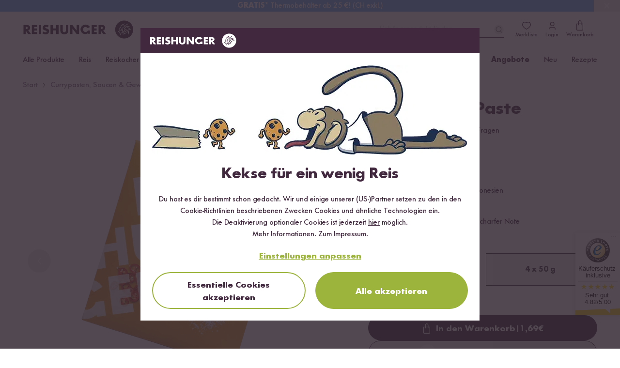

--- FILE ---
content_type: text/html; charset=UTF-8
request_url: https://www.reishunger.de/produkt/933/nasi-goreng-paste
body_size: 83492
content:
<!DOCTYPE html>
<html lang="de">
    <head>
    <meta charset="utf-8">
    <meta name="viewport" content="width=device-width, initial-scale=1, viewport-fit=cover">
    <title>Nasi Goreng Paste kaufen | Für Bratreis | ab 50g | REISHUNGER</title>
            <link rel="canonical" href="https://www.reishunger.de/produkt/933/nasi-goreng-paste">
        <meta name="description" content="Gewürzpaste Nasi Goreng für ✓Bratreis ✓Würzig-süßlich mit leichter Schärfe ✓Schnelle &amp; einfache Zubereitung → Jetzt bei Reishunger online bestellen!">
    <meta name="robots" content="index,follow">
    
    <meta property="og:title" content="Nasi Goreng Paste kaufen | Für Bratreis | ab 50g | REISHUNGER">
    <meta property="og:description" content="Gewürzpaste Nasi Goreng für ✓Bratreis ✓Würzig-süßlich mit leichter Schärfe ✓Schnelle &amp; einfache Zubereitung → Jetzt bei Reishunger online bestellen!">
    <meta property="og:type" content="product">
    <meta property="og:site_name" content="https://www.reishunger.de">
    <meta property="og:url" content="https://www.reishunger.de/produkt/933/nasi-goreng-paste">
            <meta property="og:image" content="https://cdn.reishunger.com/produktbildindonesiannasigorengshop.png?width=1800&amp;height=1200&amp;quality=90">
        <meta property="og:image:width" content="1800">
        <meta property="og:image:height" content="1200">
                <meta property="fb:app_id" content="174547569344099">
        
    <meta name="twitter:card" content="summary_large_image">
    <meta name="twitter:site" content="@reishunger">
    <meta name="twitter:title" content="Nasi Goreng Paste kaufen | Für Bratreis | ab 50g | REISHUNGER">
    <meta name="twitter:description" content="Gewürzpaste Nasi Goreng für ✓Bratreis ✓Würzig-süßlich mit leichter Schärfe ✓Schnelle &amp; einfache Zubereitung → Jetzt bei Reishunger online bestellen!">
            <meta name="twitter:image" content="https://cdn.reishunger.com/produktbildindonesiannasigorengshop.png?width=1800&amp;height=1200&amp;quality=90">
        
            <meta name="google-site-verification" content="google5e8f0a08a32eb8ab">
        
            <link rel="alternate" hreflang="x-default" href="https://www.reishunger.de/produkt/933/nasi-goreng-paste">
                <link rel="alternate" hreflang="de" href="https://www.reishunger.de/produkt/933/nasi-goreng-paste">
            <link rel="alternate" hreflang="de-CH" href="https://www.reishunger.com/ch/produkt/933/nasi-goreng-paste">
            <link rel="alternate" hreflang="de-AT" href="https://www.reishunger.com/at/produkt/933/nasi-goreng-paste">
            <link rel="alternate" hreflang="nl" href="https://www.reishunger.com/nl/product/1854/nasi-goreng-kruidenpasta">
        
    <link rel="shortcut icon" href="https://cdn-universe.reishunger.com/img/icon.png?width=32&amp;quality=85">
    <link rel="apple-touch-icon" sizes="180x180" href="https://cdn-universe.reishunger.com/img/icon.png?width=180&amp;quality=85">
    <link rel="mask-icon" href="https://cdn-universe.reishunger.com/icons/safari-pinned-tab.svg" color="#332833">
    <meta name="theme-color" content="#332833">
    
    <script src="https://cdn.ablyft.com/s/86488362.js"></script>
    
    <style>


    @font-face {
        font-family: FuturaNo2;
        src: url('https://cdn-universe.reishunger.com/font/webfonts/37138B_0_unhinted_0.woff2') format("woff2");
        font-weight: normal;
        font-style: normal;
        font-display: swap
    }

    @font-face {
        font-family: FuturaNo2;
        src: url('https://cdn-universe.reishunger.com/font/webfonts/37138B_1_unhinted_0.woff2')  format("woff2");
        font-weight: bold;
        font-style: normal;
        font-display: swap
    }

    @font-face {
        font-family: 'FontAwesome';
        font-display: block;
        src: url('https://cdn-universe.reishunger.com/font/fontawesome3.woff2') format('woff2'),
             url('https://cdn-universe.reishunger.com/font/fontawesome3.woff2') format('truetype');
    }

    @font-face {
        font-family: 'Jaynine';
        src: local('Jaynine'),
        url('https://cdn-universe.reishunger.com/font/Jaynine.woff2') format('woff2'),
        url('https://cdn-universe.reishunger.com/font/Jaynine.woff') format('woff');
        font-display: swap;
    }
</style>    
    <script>
    window.getCookie = function (name) {
        var nameEQ = encodeURIComponent(name) + '='
        var ca = document.cookie.split(';')
        for (var i = 0; i < ca.length; i++) {
            var c = ca[i]
            while (c.charAt(0) === ' ') c = c.substring(1, c.length)
            if (c.indexOf(nameEQ) === 0) return decodeURIComponent(c.substring(nameEQ.length, c.length))
        }
        return null
    }
</script>
    <script>window.dataLayer = []</script>    
    <script>
    if (window.getCookie('DO_NOT_TRACK') !== '1') {
        (function(w,d,s,l,i){w[l]=w[l]||[];w[l].push({'gtm.start':
                new Date().getTime(),event:'gtm.js'});var f=d.getElementsByTagName(s)[0],
            j=d.createElement(s),dl=l!='dataLayer'?'&l='+l:'';j.async=true;j.src=
            'https://tagging.reishunger.com/tagging?id='+i+dl+'';f.parentNode.insertBefore(j,f);
        })(window,document,'script','dataLayer','GTM-MJL9CVR')
    }
</script>
    
                <meta name="trustedshops" content="{&quot;count&quot;:69916,&quot;value&quot;:4.82}">
        
            
    <link rel="preload" as="style" href="https://www.reishunger.de/build/assets/core-CFyVpuAj.css" /><link rel="preload" as="style" href="https://www.reishunger.de/build/assets/shop-DuavfSSm.css" /><link rel="stylesheet" href="https://www.reishunger.de/build/assets/core-CFyVpuAj.css" /><link rel="stylesheet" href="https://www.reishunger.de/build/assets/shop-DuavfSSm.css" />    
                        <meta itemprop="image" content="https://cdn.reishunger.com/produktbildindonesiannasigorengshop.png?width=1800&amp;height=1200&amp;quality=90">
    </head>
    <body
        class="shop-de currency-eur"
        x-data="{
            menuOpen: false,
            searchActive: false,
            showModal: false,
            clickedElement: null,
            ...modal(),
            ...loginCheck(),
            ...productBookmark()
        }"
        x-init="async () => {
            buildCountryChooser().then(() => {
                handleCountryChoose()
            })
            check()
        }"
        @keydown.escape="closeModal"
        x-cloak
        class="bg-white"
        :class="{
            '': !menuOpen && !searchActive,
            'fixed md:static top-0 overflow-hidden md:overflow-auto max-w-full max-h-full touch-none': menuOpen || searchActive,
            'overflow-hidden max-w-full max-h-full touch-none': showModal
        }"
><noscript>
    <iframe
        src="https://www.googletagmanager.com/ns.html?id=GTM-MJL9CVR"
        height="0"
        width="0"
        class="hidden invisible"
    ></iframe>
</noscript>
        <div data-asynchronous-component-key="54eeaf49d97ef87e"
     data-asynchronous-component-section="1"
     data-asynchronous-component-event="pageload"
     AsynchronousComponent-696b55c886355
     ></div>    
            <header
    class="header font-sans shadow-navigation"
    role="banner"
    x-data="{
        scrolledFromTop: false,
        isMobile: window.innerWidth < 720
    }"
    @scroll.window.passive="scrolledFromTop = (window.scrollY > 0)"
    x-on:resize.window.debounce.500ms="isMobile = window.innerWidth < 720"
    :class="{
        '': !scrolledFromTop && !searchActive,
        'sticky -top-6 w-full z-[100]': scrolledFromTop,
        'sticky md:static -top-6 w-full z-[100]': searchActive && !scrolledFromTop
    }"
>
    <div class="top-bar bg-brand-dark text-white">
    <div class="max-w-[1186px] mx-auto px-3.5 xl:px-0">
            <div class="flex justify-between items-center h-6 text-xs">
            <div class="hidden lg:flex">
    <svg
    height="14" width="14" fill="currentColor"
    width="24"
    height="24"
    viewBox="0 0 24 24"
    xmlns="http://www.w3.org/2000/svg"
>
    <path
        fill-rule="evenodd"
        clip-rule="evenodd"
        d="M9.13033 2.86969C9.42322 3.16259 9.42322 3.63746 9.13033 3.93035L6.06066 7.00002L9.13033 10.0697C9.42322 10.3626 9.42322 10.8375 9.13033 11.1304C8.83744 11.4232 8.36256 11.4232 8.06967 11.1304L4.46967 7.53035C4.17678 7.23746 4.17678 6.76259 4.46967 6.46969L8.06967 2.86969C8.36256 2.5768 8.83744 2.5768 9.13033 2.86969Z"
    />

    <path
        fill-rule="evenodd"
        clip-rule="evenodd"
        d="M4.25 7C4.25 6.58579 4.58579 6.25 5 6.25H19C19.4142 6.25 19.75 6.58579 19.75 7C19.75 7.41421 19.4142 7.75 19 7.75H5C4.58579 7.75 4.25 7.41421 4.25 7Z"
    />

    <path
        fill-rule="evenodd"
        clip-rule="evenodd"
        d="M15.9302 12.8697C15.6373 12.5768 15.1625 12.5768 14.8696 12.8697C14.5767 13.1626 14.5767 13.6375 14.8696 13.9304L17.1892 16.25H5C4.58579 16.25 4.25 16.5858 4.25 17C4.25 17.4142 4.58579 17.75 5 17.75H17.1893L14.8696 20.0697C14.5767 20.3626 14.5767 20.8375 14.8696 21.1304C15.1625 21.4232 15.6373 21.4232 15.9302 21.1304L19.5241 17.5365C19.6635 17.4004 19.75 17.2103 19.75 17C19.75 16.7888 19.6627 16.598 19.5222 16.4617L15.9302 12.8697Z"
    />
</svg>
    <span>30 Tage <b>Rückgaberecht</b></span>
</div>

            <div class="flex justify-center select-none font-bold">
    <div
        x-data="{ open: false }"
        class="relative"
    >
        <div
            x-on:click="open = true"
            class="cursor-pointer flex items-center pl-2 pr-3 hover:bg-[#423542]"
        >
            <img
                src="https://cdn-universe.reishunger.com/img/footer/country/ico-24-general-selector-DE@2x.png?quality=85"
                class="h-4 mr-1.5"
                alt="Deutschland"
            >
            Deutschland

            <svg class="ml-1.5" width="10" height="10" fill="currentColor" x-bind:class="{'rotate-180': open}" width="24" height="24" viewBox="0 0 24 24" xmlns="http://www.w3.org/2000/svg">
    <path d="M21.498 6.993a.75.75 0 0 1 1.08 1.034l-.076.08-10 9a.75.75 0 0 1-.914.07l-.09-.07-9.997-9a.75.75 0 0 1 .916-1.182l.088.068L12 15.54l9.498-8.548z"fill-rule="evenodd"/>
</svg>
        </div>
        <div
            x-show.transition="open"
            x-cloak
            x-on:click.away="open = false"
            x-transition:enter="transition ease-out duration-300"
            x-transition:enter-start="opacity-0 transform -translate-y-2"
            x-transition:enter-end="opacity-100 transform translate-y-0"
            x-transition:leave="transition ease-in duration-300"
            x-transition:leave-end="opacity-0 transform -translate-y-3"
            class="absolute w-full min-w-28 py-1 top-5 shadow bg-brand-dark z-100"
        >
                                                                            <span
                        class="flex gap-2 px-2 py-1 items-center !no-underline hover:bg-[#423542]"
                        @click="() => {
                            localStorage.removeItem('rh-language-id')
                            localStorage.removeItem('unfinishedOrderId')
                            window.location.href = 'https://www.reishunger.com/ch/produkt/933/nasi-goreng-paste?utm_source=reishunger-de&amp;utm_medium=sprachwechsler'
                        }"
                    >
                        <img
                            src="https://cdn-universe.reishunger.com/img/footer/country/ico-24-general-selector-CH@2x.png?quality=85"
                            class="h-4"
                            alt="Schweiz"
                        >

                        Schweiz
                    </span>
                                                                <span
                        class="flex gap-2 px-2 py-1 items-center !no-underline hover:bg-[#423542]"
                        @click="() => {
                            localStorage.removeItem('rh-language-id')
                            localStorage.removeItem('unfinishedOrderId')
                            window.location.href = 'https://www.reishunger.com/at/produkt/933/nasi-goreng-paste?utm_source=reishunger-de&amp;utm_medium=sprachwechsler'
                        }"
                    >
                        <img
                            src="https://cdn-universe.reishunger.com/img/footer/country/ico-24-general-selector-AT@2x.png?quality=85"
                            class="h-4"
                            alt="Österreich"
                        >

                        Österreich
                    </span>
                                                                <span
                        class="flex gap-2 px-2 py-1 items-center !no-underline hover:bg-[#423542]"
                        @click="() => {
                            localStorage.removeItem('rh-language-id')
                            localStorage.removeItem('unfinishedOrderId')
                            window.location.href = 'https://www.reishunger.com/nl/product/1854/nasi-goreng-kruidenpasta?utm_source=reishunger-de&amp;utm_medium=sprachwechsler'
                        }"
                    >
                        <img
                            src="https://cdn-universe.reishunger.com/img/footer/country/ico-24-general-selector-NL@2x.png?quality=85"
                            class="h-4"
                            alt="Niederlande"
                        >

                        Niederlande
                    </span>
                                    </div>
    </div>
</div>

            <div class="flex fill-current h-3 items-center">
    <img class="icon h-3 mr-1.5 hidden xs:block" src="https://cdn-universe.reishunger.com/img/header/topBar/truck.svg" alt="Versand">
    <span><b>Kostenloser Versand</b> ab 49 €</span>
</div>

            <span class="hidden md:flex items-center">
        <span class="my-1 flex items-center">
                                <svg  width="16" height="16" viewBox="0 0 16 16" fill="none" xmlns="http://www.w3.org/2000/svg">
    <path d="M6.54597 0.984332C6.72468 0.596897 7.27532 0.596897 7.45403 0.984332L9.13987 4.63923C9.2127 4.79713 9.36235 4.90585 9.53503 4.92633L13.532 5.40023C13.9557 5.45047 14.1258 5.97416 13.8126 6.26385L10.8575 8.9966C10.7299 9.11467 10.6727 9.29058 10.7066 9.46114L11.491 13.4089C11.5742 13.8274 11.1287 14.1511 10.7564 13.9427L7.24422 11.9767C7.09248 11.8918 6.90752 11.8918 6.75578 11.9767L3.24361 13.9427C2.8713 14.1511 2.42583 13.8274 2.50898 13.4089L3.2934 9.46114C3.32729 9.29058 3.27013 9.11467 3.14246 8.9966L0.187401 6.26385C-0.125849 5.97416 0.0443093 5.45047 0.468006 5.40023L4.46497 4.92633C4.63765 4.90585 4.7873 4.79713 4.86013 4.63923L6.54597 0.984332Z"  fill="#F7CF3B"/>
</svg>
                                        <svg  width="16" height="16" viewBox="0 0 16 16" fill="none" xmlns="http://www.w3.org/2000/svg">
    <path d="M6.54597 0.984332C6.72468 0.596897 7.27532 0.596897 7.45403 0.984332L9.13987 4.63923C9.2127 4.79713 9.36235 4.90585 9.53503 4.92633L13.532 5.40023C13.9557 5.45047 14.1258 5.97416 13.8126 6.26385L10.8575 8.9966C10.7299 9.11467 10.6727 9.29058 10.7066 9.46114L11.491 13.4089C11.5742 13.8274 11.1287 14.1511 10.7564 13.9427L7.24422 11.9767C7.09248 11.8918 6.90752 11.8918 6.75578 11.9767L3.24361 13.9427C2.8713 14.1511 2.42583 13.8274 2.50898 13.4089L3.2934 9.46114C3.32729 9.29058 3.27013 9.11467 3.14246 8.9966L0.187401 6.26385C-0.125849 5.97416 0.0443093 5.45047 0.468006 5.40023L4.46497 4.92633C4.63765 4.90585 4.7873 4.79713 4.86013 4.63923L6.54597 0.984332Z"  fill="#F7CF3B"/>
</svg>
                                        <svg  width="16" height="16" viewBox="0 0 16 16" fill="none" xmlns="http://www.w3.org/2000/svg">
    <path d="M6.54597 0.984332C6.72468 0.596897 7.27532 0.596897 7.45403 0.984332L9.13987 4.63923C9.2127 4.79713 9.36235 4.90585 9.53503 4.92633L13.532 5.40023C13.9557 5.45047 14.1258 5.97416 13.8126 6.26385L10.8575 8.9966C10.7299 9.11467 10.6727 9.29058 10.7066 9.46114L11.491 13.4089C11.5742 13.8274 11.1287 14.1511 10.7564 13.9427L7.24422 11.9767C7.09248 11.8918 6.90752 11.8918 6.75578 11.9767L3.24361 13.9427C2.8713 14.1511 2.42583 13.8274 2.50898 13.4089L3.2934 9.46114C3.32729 9.29058 3.27013 9.11467 3.14246 8.9966L0.187401 6.26385C-0.125849 5.97416 0.0443093 5.45047 0.468006 5.40023L4.46497 4.92633C4.63765 4.90585 4.7873 4.79713 4.86013 4.63923L6.54597 0.984332Z"  fill="#F7CF3B"/>
</svg>
                                        <svg  width="16" height="16" viewBox="0 0 16 16" fill="none" xmlns="http://www.w3.org/2000/svg">
    <path d="M6.54597 0.984332C6.72468 0.596897 7.27532 0.596897 7.45403 0.984332L9.13987 4.63923C9.2127 4.79713 9.36235 4.90585 9.53503 4.92633L13.532 5.40023C13.9557 5.45047 14.1258 5.97416 13.8126 6.26385L10.8575 8.9966C10.7299 9.11467 10.6727 9.29058 10.7066 9.46114L11.491 13.4089C11.5742 13.8274 11.1287 14.1511 10.7564 13.9427L7.24422 11.9767C7.09248 11.8918 6.90752 11.8918 6.75578 11.9767L3.24361 13.9427C2.8713 14.1511 2.42583 13.8274 2.50898 13.4089L3.2934 9.46114C3.32729 9.29058 3.27013 9.11467 3.14246 8.9966L0.187401 6.26385C-0.125849 5.97416 0.0443093 5.45047 0.468006 5.40023L4.46497 4.92633C4.63765 4.90585 4.7873 4.79713 4.86013 4.63923L6.54597 0.984332Z"  fill="#F7CF3B"/>
</svg>
                                        <svg  width="16" height="16" viewBox="0 0 16 16" fill="none" xmlns="http://www.w3.org/2000/svg">
    <path d="M6.54597 0.984332C6.72468 0.596897 7.27532 0.596897 7.45403 0.984332L9.13987 4.63923C9.2127 4.79713 9.36235 4.90585 9.53503 4.92633L13.532 5.40023C13.9557 5.45047 14.1258 5.97416 13.8126 6.26385L10.8575 8.9966C10.7299 9.11467 10.6727 9.29058 10.7066 9.46114L11.491 13.4089C11.5742 13.8274 11.1287 14.1511 10.7564 13.9427L7.24422 11.9767C7.09248 11.8918 6.90752 11.8918 6.75578 11.9767L3.24361 13.9427C2.8713 14.1511 2.42583 13.8274 2.50898 13.4089L3.2934 9.46114C3.32729 9.29058 3.27013 9.11467 3.14246 8.9966L0.187401 6.26385C-0.125849 5.97416 0.0443093 5.45047 0.468006 5.40023L4.46497 4.92633C4.63765 4.90585 4.7873 4.79713 4.86013 4.63923L6.54597 0.984332Z"  fill="#F7CF3B"/>
</svg>
                </span>        <span>(4.82) <b>Trusted Shops</b></span>
        <span class="trusted-shops inline-block py-1 pl-0.5">
            <img width="18" src="
            https://cdn-universe.reishunger.com/img/trustedshops.png?width=18&quality=85" alt="Trusted Shops"/>
        </span>
    </span>
        </div>
    </div>
</div>

    <section class="header-bar bg-white dark:!bg-black-dark dark:text-white relative after:content-[''] after:table">
            <div class="max-w-[1186px] mx-auto px-3.5 xl:px-0  "><div
            class="2xl:relative md:mb-0 h-14 md:h-18 flex items-center justify-between"
            :class="scrolledFromTop ? 'mb-0' : 'mb-16'"
        >
            <div class="flex items-center gap-4">
                <button
    class="z-[96] w-6 mr-3.5 min-h-[44px] flex justify-center items-center h-6 lg:hidden"
    @click="menuOpen = !menuOpen"
>
    <div class="flex items-center w-6 h-6">
        <span
            class="block absolute h-0.5 w-[22px] bg-brand dark:bg-white transform transition duration-200 ease-in-out -translate-y-1.5"
            :class="{'rotate-45 !translate-y-0': menuOpen }"
            aria-hidden="true"
        ></span>

        <span
            class="block absolute h-0.5 w-[22px] bg-brand dark:bg-white transform transition duration-200 ease-in-out"
            :class="{'opacity-0': menuOpen }"
            aria-hidden="true"
        ></span>

        <span
            class="block absolute h-0.5 w-[22px] bg-brand dark:bg-white transform transition duration-200 ease-in-out translate-y-1.5"
            :class="{'-rotate-45 !translate-y-0': menuOpen}"
            aria-hidden="true"
        ></span>
    </div>

    <span
        x-show="!menuOpen"
        class="hidden 2xl:block mt-0.5"
    >
        Menü
    </span>
</button>

                <div>
    <a
        href="https://www.reishunger.de"
        class="absolute left-1/2 md:left-0 top-[14px] md:top-0 transform -translate-x-1/2 md:relative"
        x-show="!menuOpen"
    >
        <img
        src="https://cdn-universe.reishunger.com/img/icons/logo_rh.svg"
        class="h-7 lg:h-10 dark:grayscale dark:invert dark:brightness-0"
    >
    </a>
</div>
            </div>

            <div class="absolute left-1/2 -translate-x-1/2 md:hidden">
    <div
    class="flex items-center w-fit-content cursor-pointer hover:no-underline focus:no-underline active:no-underline p-0 border-0  text-base transition-colors duration-150 rounded-full text-green bg-transparent underline hover:text-green-hover hover:text-green-hover focus:text-[#565947] focus:outline-2 focus:outline-green/20 active:text-[#565947] active:outline-2 active:outline-green/20 disabled:border disabled:text-grey disabled:bg-grey-200 disabled:border-grey !text-brand dark:!text-white no-underline flex items-stretch" @click="() => {
            title = 'Anmelden';
            openModal('login');
            menuOpen = false;
        }" x-show="menuOpen && !loggedIn"
        -696b55c8ba11a
>
    
            <svg
    height="20" width="20" class="mr-2"
    width="24"
    height="24"
    viewBox="0 0 24 24"
    xmlns="http://www.w3.org/2000/svg"
>
    <path
        fill-rule="evenodd"
        clip-rule="evenodd"
        d="M9.39999 16.3412C7.39829 16.3412 5.74119 17.9203 5.74119 20C5.74119 20.4094 5.40934 20.7412 4.99999 20.7412C4.59064 20.7412 4.25879 20.4094 4.25879 20C4.25879 17.0797 6.60168 14.8588 9.39999 14.8588H14.5C17.4203 14.8588 19.6412 17.2017 19.6412 20C19.6412 20.4094 19.3093 20.7412 18.9 20.7412C18.4906 20.7412 18.1588 20.4094 18.1588 20C18.1588 17.9983 16.5797 16.3412 14.5 16.3412H9.39999Z"
        fill=currentColor
    />

    <path
        fill-rule="evenodd"
        clip-rule="evenodd"
        d="M14.4778 5.73837C13.0665 4.41796 10.9226 4.42055 9.51413 5.74615C8.15789 7.02262 8.18881 9.24369 9.54626 10.686C10.8227 12.0422 13.0438 12.0113 14.4861 10.6538C15.8596 9.36108 15.886 7.155 14.4778 5.73837ZM15.5112 4.6511C13.5224 2.78205 10.4739 2.78297 8.48609 4.65385C6.44233 6.57738 6.61141 9.75631 8.45396 11.714C10.3775 13.7578 13.5564 13.5887 15.5141 11.7462C17.537 9.84224 17.5142 6.6563 15.5332 4.67241C15.5296 4.66881 15.526 4.66524 15.5223 4.6617C15.5187 4.65812 15.5149 4.65459 15.5112 4.6511Z"
        fill=currentColor
    />
</svg>

        Anmelden
    
    </div>

    <form
        id="logout-form-mobile-menu"
        action="https://www.reishunger.de/logout"
        method="POST"
        x-show="menuOpen && loggedIn"
        @submit="() => {
            localStorage.removeItem('cartItems')
            localStorage.removeItem('unfinishedOrderId')
            localStorage.removeItem('unfinishedOrderContext')
            localStorage.removeItem(`rh-context-token-${localStorage.getItem('salesChannel')}`)
            localStorage.removeItem('rh-language-id')
        }"
>
        <input type="hidden" name="_token" value="">
        <button
    class="flex items-center w-fit-content cursor-pointer hover:no-underline focus:no-underline active:no-underline p-0 border-0  text-base transition-colors duration-150 rounded-full text-green bg-transparent underline hover:text-green-hover hover:text-green-hover focus:text-[#565947] focus:outline-2 focus:outline-green/20 active:text-[#565947] active:outline-2 active:outline-green/20 disabled:border disabled:text-grey disabled:bg-grey-200 disabled:border-grey !text-brand dark:!text-white no-underline flex items-stretch" type="submit"
        -696b55c8ba2a0
>
    
            <svg
    fill="currentColor" height="20" width="20" class="mr-2"
    width="24"
    height="24"
    viewBox="0 0 24 24"
    xmlns="http://www.w3.org/2000/svg"
>
    <path
        fill-rule="evenodd"
        clip-rule="evenodd"
        d="M5.24756 5.99747C5.24756 3.92571 6.92705 2.24622 8.99881 2.24622H18.0026C20.0743 2.24622 21.7538 3.92571 21.7538 5.99747V18.0025C21.7538 20.0742 20.0743 21.7537 18.0026 21.7537H8.99881C6.92705 21.7537 5.24756 20.0742 5.24756 18.0025V15.0012C5.24756 14.587 5.58335 14.2512 5.99756 14.2512C6.41177 14.2512 6.74756 14.587 6.74756 15.0012V18.0025C6.74756 19.2458 7.75548 20.2537 8.99881 20.2537H18.0026C19.2459 20.2537 20.2538 19.2458 20.2538 18.0025V5.99747C20.2538 4.75413 19.2459 3.74622 18.0026 3.74622H8.99881C7.75548 3.74622 6.74756 4.75413 6.74756 5.99747V8.99872C6.74756 9.41293 6.41177 9.74872 5.99756 9.74872C5.58335 9.74872 5.24756 9.41293 5.24756 8.99872V5.99747Z"
    />

    <path
        fill-rule="evenodd"
        clip-rule="evenodd"
        d="M12.5303 8.46839C12.2374 8.17549 11.7626 8.17549 11.4697 8.46839C11.1768 8.76128 11.1768 9.23615 11.4697 9.52905L13.1906 11.25H2.99634C2.58212 11.25 2.24634 11.5858 2.24634 12C2.24634 12.4142 2.58212 12.75 2.99634 12.75H13.1906L11.4697 14.4709C11.1768 14.7638 11.1768 15.2387 11.4697 15.5315C11.7626 15.8244 12.2374 15.8244 12.5303 15.5315L15.5236 12.5383C15.6641 12.402 15.7513 12.2112 15.7513 12C15.7513 11.8675 15.717 11.743 15.6566 11.6349C15.6514 11.6256 15.646 11.6163 15.6404 11.6072C15.6297 11.5899 15.6184 11.573 15.6062 11.5565C15.6014 11.55 15.5965 11.5435 15.5915 11.5371C15.5713 11.5114 15.5495 11.487 15.5262 11.4642L12.5303 8.46839Z"
    />
</svg>

            Abmelden
    
    </button>
    </form>
</div>

            <div class="flex justify-end items-center">
                <div
    class="absolute md:relative z-10 bottom-2 md:bottom-0 left-0 flex md:block items-center px-4 w-full md:w-auto"
    x-show="!isMobile || (isMobile && !scrolledFromTop)"
    x-data="{ inputValue: '' }"
>
    <div class="flex-1 relative">
        <input
            id="search-bar"
            type="text"
            maxlength="35"
            aria-label="Lieblingsprodukt finden ..."
            autocomplete="off"
            class="bg-grey-200 dark:!bg-black-dark md:bg-white text-base h-11 md:h-9 w-full md:w-64 pl-11 md:pl-0 md:pr-8 focus:outline-none md:border-0 md:border-b-2 md:border-brand md:dark:border-white appearance-none rounded-full md:rounded-none"
            placeholder="Lieblingsprodukt finden ..."
            x-model="inputValue"
            @focus="searchActive = true"
            @mousedown.outside="() => {
                if (!$event.target.closest('.search-content') && !$event.target.closest('#searchrecipe') && !$event.target.closest('#search-bar')) {
                    searchActive = false
                    $el.blur()
                }
            }"
            @touchstart.window.passive="() => {
                if (!$event.target.closest('.search-content') && !$event.target.closest('#searchrecipe') && !$event.target.closest('#search-bar')) {
                    searchActive = false
                    $el.blur()
                }
            }"
            @send="() => {
                inputValue = ''
                searchActive = false
                $el.blur()
            }"
        >
        <button
    class="flex items-center w-fit-content cursor-pointer hover:no-underline focus:no-underline active:no-underline px-4 pt-3 pb-2 border-0 font-bold text-lg transition-colors duration-150 rounded-full text-grey-500 hover:text-brand hover:bg-grey-200   disabled:bg-white absolute top-1/2 transform -translate-y-1/2 left-3 text-brand dark:text-white hover:dark:text-white !p-0 hover:!bg-transparent md:left-auto md:right-0" id="search-toggle" aria-label="Lieblingsprodukt finden ..." @click="inputValue = ''; searchActive = false"
        -696b55c8ba4e9
>
    
            <svg
    width="20" height="20" x-show="inputValue === ''" x-cloak="x-cloak"
    width="24"
    height="24"
    viewBox="0 0 24 24"
    fill="none"
    xmlns="http://www.w3.org/2000/svg"
>
    <path
        fill-rule="evenodd"
        clip-rule="evenodd"
        d="M15.1835 7.36853C13.0254 5.21049 9.52656 5.21049 7.36853 7.36853C5.21049 9.52656 5.21049 13.0254 7.36853 15.1835C9.52656 17.3415 13.0254 17.3415 15.1835 15.1835C17.3415 13.0254 17.3415 9.52656 15.1835 7.36853ZM16.2441 6.30787C13.5003 3.56404 9.05169 3.56404 6.30787 6.30787C3.56404 9.05169 3.56404 13.5003 6.30787 16.2441C9.05169 18.988 13.5003 18.988 16.2441 16.2441C18.988 13.5003 18.988 9.05169 16.2441 6.30787Z"
        fill=currentColor
    />
    <path
        fill-rule="evenodd"
        clip-rule="evenodd"
        d="M15.1796 15.1796C15.4725 14.8867 15.9474 14.8867 16.2403 15.1796L19.5303 18.4696C19.8232 18.7625 19.8232 19.2374 19.5303 19.5303C19.2374 19.8232 18.7625 19.8232 18.4696 19.5303L15.1796 16.2403C14.8867 15.9474 14.8867 15.4725 15.1796 15.1796Z"
        fill=currentColor
    />
</svg>
            <svg
    width="20" height="20" x-show="inputValue !== ''" x-cloak="x-cloak"
    width="24"
    height="24"
    viewBox="0 0 24 24"
    fill="none"
    xmlns="http://www.w3.org/2000/svg"
>
    <rect
        x="17.6567"
        y="16.2426"
        width="2"
        height="14"
        rx="1"
        transform="rotate(135 17.6567 16.2426)"
        fill=currentColor
    />
    <rect
        x="7.75708"
        y="17.6566"
        width="2"
        height="14"
        rx="1"
        transform="rotate(-135 7.75708 17.6566)"
        fill=currentColor
    />
</svg>
    
    </button>
    </div>
</div>


                <a
    class="header-bookmarks relative flex flex-col items-center justify-between p-2 !no-underline focus:!no-underline text-brand dark:text-white hover:text-brand-light hover:dark:text-grey-400"
    :class="{ ' after:dark:!border-none after:content-[attr(badge)] after:border-[2px] after:border-white after:rounded-full': bookmarkCount > 0 }"
    href="https://www.reishunger.de/konto/merkliste"
    x-effect="setBookmarkCount"
    @click="(e) => {
        if (!loggedIn) {
            e.preventDefault()
            title = i18n?.t('components.productBookmark.login')
            openModal('login')
        }
    }"
>
    <svg
    fill="currentColor" width="22" height="22"
    width="24"
    height="24"
    viewBox="0 0 24 24"
    xmlns="http://www.w3.org/2000/svg"
>
    <path
        fill-rule="evenodd"
        clip-rule="evenodd"
        d="M8.3 4.75C5.65379 4.75 3.75 7.2754 3.75 9.76C3.75 10.9685 4.22504 12.1666 5.00418 13.3138C5.78263 14.4599 6.83662 15.5132 7.91982 16.4148C9.00011 17.314 10.0887 18.0454 10.9173 18.5517C11.3311 18.8046 11.6768 18.9993 11.9202 19.1291C11.9484 19.1441 11.975 19.1582 12 19.1713C12.025 19.1582 12.0516 19.1441 12.0798 19.1291C12.3232 18.9993 12.6689 18.8046 13.0827 18.5517C13.9113 18.0454 14.9999 17.314 16.0802 16.4148C17.1634 15.5132 18.2174 14.4599 18.9958 13.3138C19.775 12.1666 20.25 10.9685 20.25 9.76C20.25 7.2754 18.3462 4.75 15.7 4.75C14.162 4.75 13.1633 5.50962 12.5679 6.19985C12.4255 6.36503 12.2181 6.46 12 6.46C11.7819 6.46 11.5745 6.36503 11.4321 6.19985C10.8367 5.50962 9.83802 4.75 8.3 4.75ZM2.25 9.76C2.25 6.6846 4.60621 3.25 8.3 3.25C9.96494 3.25 11.1777 3.91527 12 4.64403C12.8223 3.91527 14.0351 3.25 15.7 3.25C19.3938 3.25 21.75 6.6846 21.75 9.76C21.75 11.3665 21.12 12.8559 20.2367 14.1565C19.3526 15.4582 18.1866 16.6131 17.0398 17.5677C15.8901 18.5247 14.7387 19.2977 13.8648 19.8317C13.4274 20.099 13.0562 20.3084 12.7855 20.4527C12.6508 20.5246 12.5373 20.5822 12.4508 20.6236C12.4086 20.6438 12.3661 20.6633 12.3275 20.6793C12.3092 20.6869 12.2824 20.6976 12.2523 20.7077C12.2374 20.7127 12.213 20.7205 12.183 20.7278L12.1825 20.7279C12.1634 20.7326 12.092 20.75 12 20.75C11.908 20.75 11.8366 20.7326 11.8175 20.7279L11.817 20.7278C11.787 20.7205 11.7626 20.7127 11.7477 20.7077C11.7176 20.6976 11.6908 20.6869 11.6725 20.6793C11.6339 20.6633 11.5914 20.6438 11.5492 20.6236C11.4627 20.5822 11.3492 20.5246 11.2145 20.4527C10.9438 20.3084 10.5726 20.099 10.1352 19.8317C9.26131 19.2977 8.10989 18.5247 6.96018 17.5677C5.81338 16.6131 4.64737 15.4582 3.76332 14.1565C2.87996 12.8559 2.25 11.3665 2.25 9.76Z"
    />
</svg>

    <span class="text-xs hidden md:block">
        Merkliste
    </span>
</a>

                <div class="toggle-login-account relative px-2 cursor-pointer hidden md:block">
    <span
        x-show="loggedIn"
        x-cloak
        class="bg-green text-white rounded-full absolute -top-0.5 left-1/2 z-10 p-0.5"
    >
        <svg
    fill="currentColor" width="8" height="8"
    width="24"
    height="24"
    viewBox="0 0 24 24"
    xmlns="http://www.w3.org/2000/svg"
>
    <path
        d="M17.717 5.407a1 1 0 0 1 1.678 1.08l-.068.106-7.305 9.913a1 1 0 0 1-1.331.257l-.098-.069-5.218-4.174a1 1 0 0 1 1.147-1.634l.103.072 4.404 3.523 6.688-9.074z"
        fill-rule="evenodd"
    />
</svg>
    </span>

    <a
        class="flex flex-col items-center justify-between !no-underline focus:!no-underline text-brand dark:text-white hover:text-brand-light hover:dark:text-grey-400"
        href="https://www.reishunger.de/konto"
        @click="(e) => {
            if (!loggedIn) {
                e.preventDefault()
                title = 'Anmelden'
                openModal('login')
            }
        }"
    >
        <svg
    width="22" height="22"
    width="24"
    height="24"
    viewBox="0 0 24 24"
    xmlns="http://www.w3.org/2000/svg"
>
    <path
        fill-rule="evenodd"
        clip-rule="evenodd"
        d="M9.39999 16.3412C7.39829 16.3412 5.74119 17.9203 5.74119 20C5.74119 20.4094 5.40934 20.7412 4.99999 20.7412C4.59064 20.7412 4.25879 20.4094 4.25879 20C4.25879 17.0797 6.60168 14.8588 9.39999 14.8588H14.5C17.4203 14.8588 19.6412 17.2017 19.6412 20C19.6412 20.4094 19.3093 20.7412 18.9 20.7412C18.4906 20.7412 18.1588 20.4094 18.1588 20C18.1588 17.9983 16.5797 16.3412 14.5 16.3412H9.39999Z"
        fill=currentColor
    />

    <path
        fill-rule="evenodd"
        clip-rule="evenodd"
        d="M14.4778 5.73837C13.0665 4.41796 10.9226 4.42055 9.51413 5.74615C8.15789 7.02262 8.18881 9.24369 9.54626 10.686C10.8227 12.0422 13.0438 12.0113 14.4861 10.6538C15.8596 9.36108 15.886 7.155 14.4778 5.73837ZM15.5112 4.6511C13.5224 2.78205 10.4739 2.78297 8.48609 4.65385C6.44233 6.57738 6.61141 9.75631 8.45396 11.714C10.3775 13.7578 13.5564 13.5887 15.5141 11.7462C17.537 9.84224 17.5142 6.6563 15.5332 4.67241C15.5296 4.66881 15.526 4.66524 15.5223 4.6617C15.5187 4.65812 15.5149 4.65459 15.5112 4.6511Z"
        fill=currentColor
    />
</svg>

        <span
            x-show="loggedIn"
            x-cloak
            class="hidden md:block text-xs"
        >
            Konto
        </span>

        <span
            x-show="!loggedIn"
            x-cloak
            class="hidden md:block text-xs"
        >
            Login
        </span>
    </a>
</div>

                <a
    class="btn-cart p-2 flex flex-col justify-between items-center text-brand dark:text-white hover:text-brand-light hover:dark:text-grey-400 hover:no-underline after:dark:!border-none after:content-[attr(badge)]"
    href="https://www.reishunger.de/checkout/cart"
>
    <svg fill="currentColor" width="22" height="22" width="24" height="24" viewBox="0 0 24 24" xmlns="http://www.w3.org/2000/svg">
    <path d="M13.917.502a3.75 3.75 0 0 1 1.868 3.026l.007.222-.001 3.495H19a.75.75 0 0 1 .743.649l.007.101v12.25a2.75 2.75 0 0 1-2.75 2.75H7a2.75 2.75 0 0 1-2.75-2.75V7.995a.75.75 0 0 1 .75-.75h3.291V3.75A3.75 3.75 0 0 1 13.918.502zm4.333 8.243h-2.459V10.5a.75.75 0 0 1-1.493.102l-.006-.102-.001-1.755h-4.5V10.5a.75.75 0 0 1-1.493.102l-.006-.102-.001-1.755H5.75v11.5c0 .648.492 1.18 1.122 1.244l.128.006h10c.69 0 1.25-.56 1.25-1.25v-11.5zm-7.333-6.944A2.25 2.25 0 0 0 9.798 3.58l-.006.171-.001 3.495h4.5V3.75a2.25 2.25 0 0 0-3.374-1.949z"fill-rule="evenodd"/>
</svg>

    <span class="hidden md:block text-xs">
        Warenkorb
    </span>
</a>
            </div>
        </div></div>
    </section>

    <nav
    class="menu-bar bg-white hidden lg:block dark:!bg-black-dark"
    x-data="{dropdownOpen: false}"
>
    <div class="max-w-[1186px] mx-auto px-3.5 xl:px-0  flex items-center gap-x-6 dark:!bg-black-dark">
            <div class="menu-main">
    <ul class="!my-0 pl-0 flex">
                    <li
    class="menu-entry block
    md:px-2.5 xl:px-3.5
    md:first:px-0 md:first:pr-2.5 xl:first:px-0 xl:first:pr-3.5
    md:last:px-0 md:last:pl-2.5 xl:last:px-0 xl:last:pl-3.5
    text-nowrap group cursor-pointer"
            @mouseover="dropdownOpen = true"
        @mouseleave="dropdownOpen = false"
    >
    <a
        class="flex py-3 !no-underline relative group"
        href="https://www.reishunger.de/kategorie/365/alle-produkte"
    >
        <span
            class="inline-block xl:mt-0.5 text-brand dark:text-white group-hover:text-brand group-hover:dark:text-white "
        >
            Alle Produkte
        </span>

        <span
            class="hidden group-hover:flex absolute w-full bottom-3 border-b-2 border-brand dark:border-white"
        >
        </span>
    </a>

    <nav class="dropdown w-full bg-white dark:!bg-black-dark pt-4 pb-8 absolute left-0 -z-1 invisible opacity-0 group-hover:z-95 group-hover:opacity-100 group-hover:visible transition-all duration-[0s] delay-300">
    <nav class="max-w-[1186px] mx-auto px-3.5 xl:px-0  flex justify-between border-t border-grey-200 pt-8">
            <div class="flex flex-wrap flex-col gap-y-[18px] gap-x-6 h-60">
                            <div class="w-50 flex gap-2 items-center">
    <a
        href="https://www.reishunger.de/kategorie/375/alle-produkte-rh"
        class="dark:text-white hover:dark:text-grey-400"
            >
        Alle Reishunger Produkte
    </a>
    </div>
                            <div class="w-50 flex gap-2 items-center">
    <a
        href="https://www.reishunger.de/kategorie/166/bestseller"
        class="dark:text-white hover:dark:text-grey-400"
            >
        Bestseller
    </a>
    </div>
                            <div class="w-50 flex gap-2 items-center">
    <a
        href="https://www.reishunger.de/kategorie/307/produkthighlights"
        class="dark:text-white hover:dark:text-grey-400"
            >
        Produkthighlights
    </a>
    </div>
                            <div class="w-50 flex gap-2 items-center">
    <a
        href="https://www.reishunger.de/kategorie/165/starter-sets"
        class="dark:text-white hover:dark:text-grey-400"
            >
        Sets &amp; Rezeptboxen
    </a>
    </div>
                            <div class="w-50 flex gap-2 items-center">
    <a
        href="https://www.reishunger.de/kategorie/371/geschenke"
        class="dark:text-white hover:dark:text-grey-400"
            >
        Geschenke
    </a>
    </div>
                    </div>

                    <img sizes="360px" srcset="https://cdn.reishunger.com/navi-kachel-ganze-vielfalt-2-v2.jpg?width=360&height=240&quality=85&aspect_ratio=3%3A2 360w, https://cdn.reishunger.com/navi-kachel-ganze-vielfalt-2-v2.jpg?width=720&height=480&quality=85&aspect_ratio=3%3A2 720w" class="h-60 aspect-[3/2] object-cover" >
    </nav>
</nav>
</li>
                    <li
    class="menu-entry block
    md:px-2.5 xl:px-3.5
    md:first:px-0 md:first:pr-2.5 xl:first:px-0 xl:first:pr-3.5
    md:last:px-0 md:last:pl-2.5 xl:last:px-0 xl:last:pl-3.5
    text-nowrap group cursor-pointer"
            @mouseover="dropdownOpen = true"
        @mouseleave="dropdownOpen = false"
    >
    <a
        class="flex py-3 !no-underline relative group"
        href="https://www.reishunger.de/kategorie/197/reis"
    >
        <span
            class="inline-block xl:mt-0.5 text-brand dark:text-white group-hover:text-brand group-hover:dark:text-white "
        >
            Reis
        </span>

        <span
            class="hidden group-hover:flex absolute w-full bottom-3 border-b-2 border-brand dark:border-white"
        >
        </span>
    </a>

    <nav class="dropdown w-full bg-white dark:!bg-black-dark pt-4 pb-8 absolute left-0 -z-1 invisible opacity-0 group-hover:z-95 group-hover:opacity-100 group-hover:visible transition-all duration-[0s] delay-300">
    <nav class="max-w-[1186px] mx-auto px-3.5 xl:px-0  flex justify-between border-t border-grey-200 pt-8">
            <div class="flex flex-wrap flex-col gap-y-[18px] gap-x-6 h-60">
                            <div class="w-50 flex gap-2 items-center">
    <a
        href="https://www.reishunger.de/kategorie/4/sortenreiner-reis"
        class="dark:text-white hover:dark:text-grey-400"
            >
        Alle Reissorten
    </a>
    </div>
                            <div class="w-50 flex gap-2 items-center">
    <a
        href="https://www.reishunger.de/kategorie/58/reis-highlights"
        class="dark:text-white hover:dark:text-grey-400"
            >
        Reis Highlights
    </a>
    </div>
                            <div class="w-50 flex gap-2 items-center">
    <a
        href="https://www.reishunger.de/kategorie/162/bio-reis"
        class="dark:text-white hover:dark:text-grey-400"
            >
        Bio Reis
    </a>
    </div>
                            <div class="w-50 flex gap-2 items-center">
    <a
        href="https://www.reishunger.de/kategorie/164/vollkornreis"
        class="dark:text-white hover:dark:text-grey-400"
            >
        Vollkorn Reis
    </a>
    </div>
                            <div class="w-50 flex gap-2 items-center">
    <a
        href="https://www.reishunger.de/kategorie/215/gedaempfter-reis"
        class="dark:text-white hover:dark:text-grey-400"
            >
        Express Reis
    </a>
    </div>
                            <div class="w-50 flex gap-2 items-center">
    <a
        href="https://www.reishunger.de/kategorie/354/alle-reisprodukte"
        class="dark:text-white hover:dark:text-grey-400"
            >
        Reisprodukte 
    </a>
    </div>
                    </div>

                    <img sizes="360px" srcset="https://cdn.reishunger.com/naiv-kachel-reissorten-v2.jpg?width=360&height=240&quality=85&aspect_ratio=3%3A2 360w, https://cdn.reishunger.com/naiv-kachel-reissorten-v2.jpg?width=720&height=480&quality=85&aspect_ratio=3%3A2 720w" class="h-60 aspect-[3/2] object-cover" >
    </nav>
</nav>
</li>
                    <li
    class="menu-entry block
    md:px-2.5 xl:px-3.5
    md:first:px-0 md:first:pr-2.5 xl:first:px-0 xl:first:pr-3.5
    md:last:px-0 md:last:pl-2.5 xl:last:px-0 xl:last:pl-3.5
    text-nowrap group cursor-pointer"
            @mouseover="dropdownOpen = true"
        @mouseleave="dropdownOpen = false"
    >
    <a
        class="flex py-3 !no-underline relative group"
        href="https://www.reishunger.de/reiskocher"
    >
        <span
            class="inline-block xl:mt-0.5 text-brand dark:text-white group-hover:text-brand group-hover:dark:text-white "
        >
            Reiskocher
        </span>

        <span
            class="hidden group-hover:flex absolute w-full bottom-3 border-b-2 border-brand dark:border-white"
        >
        </span>
    </a>

    <nav class="dropdown w-full bg-white dark:!bg-black-dark pt-4 pb-8 absolute left-0 -z-1 invisible opacity-0 group-hover:z-95 group-hover:opacity-100 group-hover:visible transition-all duration-[0s] delay-300">
    <nav class="max-w-[1186px] mx-auto px-3.5 xl:px-0  flex justify-between border-t border-grey-200 pt-8">
            <div class="flex flex-wrap flex-col gap-y-[18px] gap-x-6 h-60">
                            <div class="w-50 flex gap-2 items-center">
    <a
        href="https://www.reishunger.de/kategorie/170/premium-reiskocher"
        class="dark:text-white hover:dark:text-grey-400"
            >
        Alle Reiskocher 
    </a>
    </div>
                            <div class="w-50 flex gap-2 items-center">
    <a
        href="https://www.reishunger.de/alle-digitalen-reiskocher"
        class="dark:text-white hover:dark:text-grey-400"
            >
        Digitale Reiskocher
    </a>
    </div>
                            <div class="w-50 flex gap-2 items-center">
    <a
        href="https://www.reishunger.de/alle-basis-reiskocher"
        class="dark:text-white hover:dark:text-grey-400"
            >
        Basis Reiskocher 
    </a>
    </div>
                            <div class="w-50 flex gap-2 items-center">
    <a
        href="https://www.reishunger.de/alle-zojirushi-reiskocher"
        class="dark:text-white hover:dark:text-grey-400"
            >
        Zojirushi Reiskocher 
    </a>
    </div>
                            <div class="w-50 flex gap-2 items-center">
    <a
        href="https://www.reishunger.de/kategorie/169/reiskocher-zubehor"
        class="dark:text-white hover:dark:text-grey-400"
            >
        Reiskocher Zubehör
    </a>
    </div>
                            <div class="w-50 flex gap-2 items-center">
    <a
        href="https://www.reishunger.de/reiskocher/finde-deinen-reiskocher"
        class="dark:text-white hover:dark:text-grey-400"
            >
        Reiskocher Vergleich
    </a>
    </div>
                    </div>

                    <img sizes="360px" srcset="https://cdn.reishunger.com/navi-kachel-reiskocher-v2.jpg?width=360&height=240&quality=85&aspect_ratio=3%3A2 360w, https://cdn.reishunger.com/navi-kachel-reiskocher-v2.jpg?width=720&height=480&quality=85&aspect_ratio=3%3A2 720w" class="h-60 aspect-[3/2] object-cover" >
    </nav>
</nav>
</li>
                    <li
    class="menu-entry block
    md:px-2.5 xl:px-3.5
    md:first:px-0 md:first:pr-2.5 xl:first:px-0 xl:first:pr-3.5
    md:last:px-0 md:last:pl-2.5 xl:last:px-0 xl:last:pl-3.5
    text-nowrap group cursor-pointer"
            @mouseover="dropdownOpen = true"
        @mouseleave="dropdownOpen = false"
    >
    <a
        class="flex py-3 !no-underline relative group"
        href="https://www.reishunger.de/kategorie/334/kuchenhelfer"
    >
        <span
            class="inline-block xl:mt-0.5 text-brand dark:text-white group-hover:text-brand group-hover:dark:text-white "
        >
            Küche &amp; Kochen
        </span>

        <span
            class="hidden group-hover:flex absolute w-full bottom-3 border-b-2 border-brand dark:border-white"
        >
        </span>
    </a>

    <nav class="dropdown w-full bg-white dark:!bg-black-dark pt-4 pb-8 absolute left-0 -z-1 invisible opacity-0 group-hover:z-95 group-hover:opacity-100 group-hover:visible transition-all duration-[0s] delay-300">
    <nav class="max-w-[1186px] mx-auto px-3.5 xl:px-0  flex justify-between border-t border-grey-200 pt-8">
            <div class="flex flex-wrap flex-col gap-y-[18px] gap-x-6 h-60">
                            <div class="w-50 flex gap-2 items-center">
    <a
        href="https://www.reishunger.de/kategorie/283/fur-deine-kuche"
        class="dark:text-white hover:dark:text-grey-400"
            >
        Alles für deine Küche
    </a>
    </div>
                            <div class="w-50 flex gap-2 items-center">
    <a
        href="https://www.reishunger.de/kategorie/361/zubereiten-servieren"
        class="dark:text-white hover:dark:text-grey-400"
            >
        Zubereiten &amp; Servieren
    </a>
    </div>
                            <div class="w-50 flex gap-2 items-center">
    <a
        href="https://www.reishunger.de/kategorie/350/alle-woks"
        class="dark:text-white hover:dark:text-grey-400"
            >
        Woks &amp; Pfannen
    </a>
    </div>
                            <div class="w-50 flex gap-2 items-center">
    <a
        href="https://www.reishunger.de/kategorie/362/aufbewahrung-meal-prep"
        class="dark:text-white hover:dark:text-grey-400"
            >
        Aufbewahrung &amp; Meal Prep
    </a>
    </div>
                            <div class="w-50 flex gap-2 items-center">
    <a
        href="https://www.reishunger.de/produkt/2264/hot-pot-mit-grillplatte"
        class="dark:text-white hover:dark:text-grey-400"
            >
        Hot Pot
    </a>
    </div>
                            <div class="w-50 flex gap-2 items-center">
    <a
        href="https://www.reishunger.de/kategorie/28/kochbuecher"
        class="dark:text-white hover:dark:text-grey-400"
            >
        Kochbücher
    </a>
    </div>
                            <div class="w-50 flex gap-2 items-center">
    <a
        href="https://www.reishunger.de/kategorie/374/kuchenmesser-kaufen"
        class="dark:text-white hover:dark:text-grey-400"
            >
        Messer
    </a>
            <div class="inline-flex items-center pt-[7px] px-3 pb-[5px] rounded-full text-xs font-bold uppercase bg-green-new text-white !text-[8px] h-5 !px-2">
            NEU
    </div>
    </div>
                    </div>

                    <img sizes="360px" srcset="https://cdn-universe.reishunger.com/img/noimg1w.png?quality=85" data-srcset="https://cdn.reishunger.com/navi-kachel-kuechenhelfer-v2.jpg?width=360&height=240&quality=85&aspect_ratio=3%3A2 360w, https://cdn.reishunger.com/navi-kachel-kuechenhelfer-v2.jpg?width=720&height=480&quality=85&aspect_ratio=3%3A2 720w" class="h-60 aspect-[3/2] object-cover lazyloadSrcset" >
    </nav>
</nav>
</li>
                    <li
    class="menu-entry block
    md:px-2.5 xl:px-3.5
    md:first:px-0 md:first:pr-2.5 xl:first:px-0 xl:first:pr-3.5
    md:last:px-0 md:last:pl-2.5 xl:last:px-0 xl:last:pl-3.5
    text-nowrap group cursor-pointer"
            @mouseover="dropdownOpen = true"
        @mouseleave="dropdownOpen = false"
    >
    <a
        class="flex py-3 !no-underline relative group"
        href="https://www.reishunger.de/kategorie/198/kochwelten"
    >
        <span
            class="inline-block xl:mt-0.5 text-brand dark:text-white group-hover:text-brand group-hover:dark:text-white "
        >
            Kochwelten
        </span>

        <span
            class="hidden group-hover:flex absolute w-full bottom-3 border-b-2 border-brand dark:border-white"
        >
        </span>
    </a>

    <nav class="dropdown w-full bg-white dark:!bg-black-dark pt-4 pb-8 absolute left-0 -z-1 invisible opacity-0 group-hover:z-95 group-hover:opacity-100 group-hover:visible transition-all duration-[0s] delay-300">
    <nav class="max-w-[1186px] mx-auto px-3.5 xl:px-0  flex justify-between border-t border-grey-200 pt-8">
            <div class="flex flex-wrap flex-col gap-y-[18px] gap-x-6 h-60">
                            <div class="w-50 flex gap-2 items-center">
    <a
        href="https://www.reishunger.de/kochwelten"
        class="dark:text-white hover:dark:text-grey-400"
            >
        Länderküchen
    </a>
    </div>
                            <div class="w-50 flex gap-2 items-center">
    <a
        href="https://www.reishunger.de/kategorie/30/rezeptboxen"
        class="dark:text-white hover:dark:text-grey-400"
            >
        Rezeptboxen
    </a>
    </div>
                            <div class="w-50 flex gap-2 items-center">
    <a
        href="https://www.reishunger.de/kategorie/187/sushi"
        class="dark:text-white hover:dark:text-grey-400"
            >
        Sushi
    </a>
    </div>
                            <div class="w-50 flex gap-2 items-center">
    <a
        href="https://www.reishunger.de/kategorie/43/currys-entdecken"
        class="dark:text-white hover:dark:text-grey-400"
            >
        Curry
    </a>
    </div>
                            <div class="w-50 flex gap-2 items-center">
    <a
        href="https://www.reishunger.de/kategorie/212/wok-kueche"
        class="dark:text-white hover:dark:text-grey-400"
            >
        Wok
    </a>
    </div>
                            <div class="w-50 flex gap-2 items-center">
    <a
        href="https://www.reishunger.de/kategorie/370/hot-pot-zutaten-zubehor"
        class="dark:text-white hover:dark:text-grey-400"
            >
        Hot Pot
    </a>
    </div>
                            <div class="w-50 flex gap-2 items-center">
    <a
        href="https://www.reishunger.de/kategorie/320/suppen-und-ramen"
        class="dark:text-white hover:dark:text-grey-400"
            >
        Ramen
    </a>
    </div>
                            <div class="w-50 flex gap-2 items-center">
    <a
        href="https://www.reishunger.de/kategorie/185/reispasta-reisnudeln"
        class="dark:text-white hover:dark:text-grey-400"
            >
        Reisnudeln &amp; Reispasta 
    </a>
    </div>
                            <div class="w-50 flex gap-2 items-center">
    <a
        href="https://www.reishunger.de/kategorie/172/milchreis"
        class="dark:text-white hover:dark:text-grey-400"
            >
        Milchreis
    </a>
    </div>
                            <div class="w-50 flex gap-2 items-center">
    <a
        href="https://www.reishunger.de/kategorie/373/risotto"
        class="dark:text-white hover:dark:text-grey-400"
            >
        Risotto
    </a>
    </div>
                    </div>

                    <img sizes="360px" srcset="https://cdn-universe.reishunger.com/img/noimg1w.png?quality=85" data-srcset="https://cdn.reishunger.com/ws-navi-desktop-kachel-720x480px-kochwelten-2.jpg?width=360&height=240&quality=85&aspect_ratio=3%3A2 360w, https://cdn.reishunger.com/ws-navi-desktop-kachel-720x480px-kochwelten-2.jpg?width=720&height=480&quality=85&aspect_ratio=3%3A2 720w" class="h-60 aspect-[3/2] object-cover lazyloadSrcset" >
    </nav>
</nav>
</li>
                    <li
    class="menu-entry block
    md:px-2.5 xl:px-3.5
    md:first:px-0 md:first:pr-2.5 xl:first:px-0 xl:first:pr-3.5
    md:last:px-0 md:last:pl-2.5 xl:last:px-0 xl:last:pl-3.5
    text-nowrap group cursor-pointer"
            @mouseover="dropdownOpen = true"
        @mouseleave="dropdownOpen = false"
    >
    <a
        class="flex py-3 !no-underline relative group"
        href="https://www.reishunger.de/kategorie/195/schnelle-kuche"
    >
        <span
            class="inline-block xl:mt-0.5 text-brand dark:text-white group-hover:text-brand group-hover:dark:text-white "
        >
            Schnelle Küche
        </span>

        <span
            class="hidden group-hover:flex absolute w-full bottom-3 border-b-2 border-brand dark:border-white"
        >
        </span>
    </a>

    <nav class="dropdown w-full bg-white dark:!bg-black-dark pt-4 pb-8 absolute left-0 -z-1 invisible opacity-0 group-hover:z-95 group-hover:opacity-100 group-hover:visible transition-all duration-[0s] delay-300">
    <nav class="max-w-[1186px] mx-auto px-3.5 xl:px-0  flex justify-between border-t border-grey-200 pt-8">
            <div class="flex flex-wrap flex-col gap-y-[18px] gap-x-6 h-60">
                            <div class="w-50 flex gap-2 items-center">
    <a
        href="https://www.reishunger.de/kategorie/363/alle-fertigprodukte"
        class="dark:text-white hover:dark:text-grey-400"
            >
        Alle Fertigprodukte
    </a>
    </div>
                            <div class="w-50 flex gap-2 items-center">
    <a
        href="https://www.reishunger.de/kategorie/215/gedaempfter-reis"
        class="dark:text-white hover:dark:text-grey-400"
            >
        Express Reis
    </a>
    </div>
                            <div class="w-50 flex gap-2 items-center">
    <a
        href="https://www.reishunger.de/kategorie/194/saucen"
        class="dark:text-white hover:dark:text-grey-400"
            >
        Fertigsaucen
    </a>
    </div>
                            <div class="w-50 flex gap-2 items-center">
    <a
        href="https://www.reishunger.de/kategorie/364/fertiggerichte-kaufen"
        class="dark:text-white hover:dark:text-grey-400"
            >
        Fertiggerichte
    </a>
    </div>
                            <div class="w-50 flex gap-2 items-center">
    <a
        href="https://www.reishunger.de/kategorie/372/one-pot"
        class="dark:text-white hover:dark:text-grey-400"
            >
        One Pot
    </a>
    </div>
                    </div>

                    <img sizes="360px" srcset="https://cdn-universe.reishunger.com/img/noimg1w.png?quality=85" data-srcset="https://cdn.reishunger.com/ws-navi-desktop-kachel-720x480px-schnelle-kueche.png?width=360&height=240&quality=85&aspect_ratio=3%3A2 360w, https://cdn.reishunger.com/ws-navi-desktop-kachel-720x480px-schnelle-kueche.png?width=720&height=480&quality=85&aspect_ratio=3%3A2 720w" class="h-60 aspect-[3/2] object-cover lazyloadSrcset" >
    </nav>
</nav>
</li>
                    <li
    class="menu-entry block
    md:px-2.5 xl:px-3.5
    md:first:px-0 md:first:pr-2.5 xl:first:px-0 xl:first:pr-3.5
    md:last:px-0 md:last:pl-2.5 xl:last:px-0 xl:last:pl-3.5
    text-nowrap group cursor-pointer"
            @mouseover="dropdownOpen = true"
        @mouseleave="dropdownOpen = false"
    >
    <a
        class="flex py-3 !no-underline relative group"
        href="https://www.reishunger.de/kategorie/332/ganze-vielfalt"
    >
        <span
            class="inline-block xl:mt-0.5 text-brand dark:text-white group-hover:text-brand group-hover:dark:text-white "
        >
            Zutaten
        </span>

        <span
            class="hidden group-hover:flex absolute w-full bottom-3 border-b-2 border-brand dark:border-white"
        >
        </span>
    </a>

    <nav class="dropdown w-full bg-white dark:!bg-black-dark pt-4 pb-8 absolute left-0 -z-1 invisible opacity-0 group-hover:z-95 group-hover:opacity-100 group-hover:visible transition-all duration-[0s] delay-300">
    <nav class="max-w-[1186px] mx-auto px-3.5 xl:px-0  flex justify-between border-t border-grey-200 pt-8">
            <div class="flex flex-wrap flex-col gap-y-[18px] gap-x-6 h-60">
                            <div class="w-50 flex gap-2 items-center">
    <a
        href="https://www.reishunger.de/kategorie/174/zutaten"
        class="dark:text-white hover:dark:text-grey-400"
            >
        Alle Zutaten
    </a>
    </div>
                            <div class="w-50 flex gap-2 items-center">
    <a
        href="https://www.reishunger.de/kategorie/30/rezeptboxen"
        class="dark:text-white hover:dark:text-grey-400"
            >
        Alle Rezeptboxen
    </a>
    </div>
                            <div class="w-50 flex gap-2 items-center">
    <a
        href="https://www.reishunger.de/kategorie/190/curry-pasten"
        class="dark:text-white hover:dark:text-grey-400"
            >
        Pasten, Saucen &amp; Gewürze
    </a>
    </div>
                            <div class="w-50 flex gap-2 items-center">
    <a
        href="https://www.reishunger.de/kategorie/356/sushi-zutaten"
        class="dark:text-white hover:dark:text-grey-400"
            >
        Sushi Zutaten
    </a>
    </div>
                            <div class="w-50 flex gap-2 items-center">
    <a
        href="https://www.reishunger.de/kategorie/43/currys-entdecken"
        class="dark:text-white hover:dark:text-grey-400"
            >
        Curry Zutaten
    </a>
    </div>
                            <div class="w-50 flex gap-2 items-center">
    <a
        href="https://www.reishunger.de/kategorie/360/pflanzliche-proteine"
        class="dark:text-white hover:dark:text-grey-400"
            >
        Pflanzliche Proteine
    </a>
    </div>
                            <div class="w-50 flex gap-2 items-center">
    <a
        href="https://www.reishunger.de/kategorie/311/asiatische-nudeln"
        class="dark:text-white hover:dark:text-grey-400"
            >
        Asiatische Nudeln &amp; Pasta
    </a>
    </div>
                            <div class="w-50 flex gap-2 items-center">
    <a
        href="https://www.reishunger.de/kategorie/333/gewurze-und-ole"
        class="dark:text-white hover:dark:text-grey-400"
            >
        Öle &amp; Nussmus
    </a>
    </div>
                            <div class="w-50 flex gap-2 items-center">
    <a
        href="https://www.reishunger.de/kategorie/193/kerne-samen-fruechte"
        class="dark:text-white hover:dark:text-grey-400"
            >
        Hülsenfrüchte &amp; Getreide
    </a>
    </div>
                    </div>

                    <img sizes="360px" srcset="https://cdn-universe.reishunger.com/img/noimg1w.png?quality=85" data-srcset="https://cdn.reishunger.com/ws-navi-desktop-kachel-720x480px-zutaten.png?width=360&height=240&quality=85&aspect_ratio=3%3A2 360w, https://cdn.reishunger.com/ws-navi-desktop-kachel-720x480px-zutaten.png?width=720&height=480&quality=85&aspect_ratio=3%3A2 720w" class="h-60 aspect-[3/2] object-cover lazyloadSrcset" >
    </nav>
</nav>
</li>
                    <li
    class="menu-entry block
    md:px-2.5 xl:px-3.5
    md:first:px-0 md:first:pr-2.5 xl:first:px-0 xl:first:pr-3.5
    md:last:px-0 md:last:pl-2.5 xl:last:px-0 xl:last:pl-3.5
    text-nowrap group cursor-pointer"
    >
    <a
        class="flex py-3 !no-underline relative group"
        href="https://www.reishunger.de/kategorie/182/snacks"
    >
        <span
            class="inline-block xl:mt-0.5 text-brand dark:text-white group-hover:text-brand group-hover:dark:text-white "
        >
            Snacks
        </span>

        <span
            class="hidden group-hover:flex absolute w-full bottom-3 border-b-2 border-brand dark:border-white"
        >
        </span>
    </a>

    </li>
            </ul>
</div>

        <div class="menu-secondary flex ml-auto">
    <ul class="!my-0 pl-0 flex">
                                    <li
    class="menu-entry block
    md:px-2.5 xl:px-3.5
    md:first:px-0 md:first:pr-2.5 xl:first:px-0 xl:first:pr-3.5
    md:last:px-0 md:last:pl-2.5 xl:last:px-0 xl:last:pl-3.5
    text-nowrap group cursor-pointer"
    >
    <a
        class="flex py-3 !no-underline relative group"
        href="https://www.reishunger.de/angebote"
    >
        <span
            class="inline-block xl:mt-0.5 text-brand dark:text-white group-hover:text-brand group-hover:dark:text-white  font-bold "
        >
            Angebote
        </span>

        <span
            class="hidden group-hover:flex absolute w-full bottom-3 border-b-2 border-brand dark:border-white"
        >
        </span>
    </a>

    </li>
                            <li
    class="menu-entry block
    md:px-2.5 xl:px-3.5
    md:first:px-0 md:first:pr-2.5 xl:first:px-0 xl:first:pr-3.5
    md:last:px-0 md:last:pl-2.5 xl:last:px-0 xl:last:pl-3.5
    text-nowrap group cursor-pointer"
    >
    <a
        class="flex py-3 !no-underline relative group"
        href="https://www.reishunger.de/neu"
    >
        <span
            class="inline-block xl:mt-0.5 text-brand dark:text-white group-hover:text-brand group-hover:dark:text-white "
        >
            Neu
        </span>

        <span
            class="hidden group-hover:flex absolute w-full bottom-3 border-b-2 border-brand dark:border-white"
        >
        </span>
    </a>

    </li>
                            <li
    class="menu-entry block
    md:px-2.5 xl:px-3.5
    md:first:px-0 md:first:pr-2.5 xl:first:px-0 xl:first:pr-3.5
    md:last:px-0 md:last:pl-2.5 xl:last:px-0 xl:last:pl-3.5
    text-nowrap group cursor-pointer"
    >
    <a
        class="flex py-3 !no-underline relative group"
        href="https://www.reishunger.de/rezepte"
    >
        <span
            class="inline-block xl:mt-0.5 text-brand dark:text-white group-hover:text-brand group-hover:dark:text-white "
        >
            Rezepte
        </span>

        <span
            class="hidden group-hover:flex absolute w-full bottom-3 border-b-2 border-brand dark:border-white"
        >
        </span>
    </a>

    </li>
                        </ul>
</div>
    </div>

    <div
        class="dropdown-background bg-black absolute w-full h-screen top-38 bottom-0 left-0 opacity-80 transition-all duration-[0s] delay-300"
        :class="{'invisible -z-1': !dropdownOpen, 'visible z-90': dropdownOpen}"
        x-cloak
    ></div>
</nav>

    <div
    class="mobile-menu bg-black bg-opacity-80 w-full overflow-y-scroll fixed bottom-0 left-0 z-95 top-20 md:top-0"
    x-show="menuOpen"
    x-cloak
>
    <div
        class="relative bg-white dark:bg-black-dark dark:text-white min-h-full min-w-[250px] md:max-w-[480px] p-6 pt-2 pb-20 md:pt-[33px] md:pl-30"
        @click.outside="menuOpen = false"
    >
                    <div x-data="{ collapsed: '' }">
    <div class="flex flex-col">
        <div
            @click="collapsed = !collapsed"
            class="flex justify-between items-center cursor-pointer py-4 !py-1"
        >
                            <div class="leading-normal font-bold mt-0 mb-2.5 text-xl md:text-4xl  !text-lg md:!text-2xl !mb-0" id="alle-produkte" x-bind:class="collapsed ? '!text-brand dark:!text-grey-400' : ''">

            <div class="flex items-center gap-3">
                                    <img sizes="48px" srcset="https://cdn-universe.reishunger.com/img/noimg1w.png?quality=85" data-srcset="https://cdn.reishunger.com/reishunger-icon-bibliothek-navi-alle-produkte.svg 48w, https://cdn.reishunger.com/reishunger-icon-bibliothek-navi-alle-produkte.svg 96w" class="w-12 aspect-square dark:grayscale dark:invert dark:brightness-0 lazyloadSrcset" >                            
                <span class="!font-normal">
                    Alle Produkte
                </span>
            </div>
    
    </div>

    
                
            <div class="relative w-8">
                                    <svg
    class="dark:grayscale dark:invert dark:brightness-0" x-bind:class="collapsed ? 'rotate-[180deg]' : 'rotate-0'"
    width="24"
    height="24"
    viewBox="0 0 24 24"
    fill="none"
    xmlns="http://www.w3.org/2000/svg"
>
    <path
        fill-rule="evenodd"
        clip-rule="evenodd"
        d="M16.5303 9.46967C16.8232 9.76256 16.8232 10.2374 16.5303 10.5303L12.5303 14.5303C12.2374 14.8232 11.7626 14.8232 11.4697 14.5303L7.46967 10.5303C7.17678 10.2374 7.17678 9.76256 7.46967 9.46967C7.76256 9.17678 8.23744 9.17678 8.53033 9.46967L12 12.9393L15.4697 9.46967C15.7626 9.17678 16.2374 9.17678 16.5303 9.46967Z"
        fill="#464146"
    />
</svg>
                            </div>
        </div>

        <div
            :class="collapsed ? 'mt-2.5 mb-7.5': 'overflow-hidden'"
            x-ref="replyContent"
            :style="collapsed ? '' : 'max-height: 0px'"
            x-cloak
            class="transition-all duration-700"
        >
            <div class="flex flex-col divide-y divide-solid divide-grey-200 dark:divide-grey-700 border-t border-b border-grey-200 dark:border-grey-700">
                            <a
                    href="https://www.reishunger.de/kategorie/375/alle-produkte-rh"
                    class="flex gap-x-2 items-center pt-3 pb-3 hover:no-underline hover:text-brand dark:text-white hover:dark:text-grey-400 "
                >
                    Alle Reishunger Produkte

                                </a>

                            <a
                    href="https://www.reishunger.de/kategorie/166/bestseller"
                    class="flex gap-x-2 items-center pt-3 pb-3 hover:no-underline hover:text-brand dark:text-white hover:dark:text-grey-400 "
                >
                    Bestseller

                                </a>

                            <a
                    href="https://www.reishunger.de/kategorie/307/produkthighlights"
                    class="flex gap-x-2 items-center pt-3 pb-3 hover:no-underline hover:text-brand dark:text-white hover:dark:text-grey-400 "
                >
                    Produkthighlights

                                </a>

                            <a
                    href="https://www.reishunger.de/kategorie/165/starter-sets"
                    class="flex gap-x-2 items-center pt-3 pb-3 hover:no-underline hover:text-brand dark:text-white hover:dark:text-grey-400 "
                >
                    Sets &amp; Rezeptboxen

                                </a>

                            <a
                    href="https://www.reishunger.de/kategorie/371/geschenke"
                    class="flex gap-x-2 items-center pt-3 pb-3 hover:no-underline hover:text-brand dark:text-white hover:dark:text-grey-400 "
                >
                    Geschenke

                                </a>

                    </div>
        </div>
    </div>
</div>
                    <div x-data="{ collapsed: '' }">
    <div class="flex flex-col">
        <div
            @click="collapsed = !collapsed"
            class="flex justify-between items-center cursor-pointer py-4 !py-1"
        >
                            <div class="leading-normal font-bold mt-0 mb-2.5 text-xl md:text-4xl  !text-lg md:!text-2xl !mb-0" id="reis" x-bind:class="collapsed ? '!text-brand dark:!text-grey-400' : ''">

            <div class="flex items-center gap-3">
                                    <img sizes="48px" srcset="https://cdn-universe.reishunger.com/img/noimg1w.png?quality=85" data-srcset="https://cdn.reishunger.com/reishunger-icon-bibliothek-navi-reis.svg 48w, https://cdn.reishunger.com/reishunger-icon-bibliothek-navi-reis.svg 96w" class="w-12 aspect-square dark:grayscale dark:invert dark:brightness-0 lazyloadSrcset" >                            
                <span class="!font-normal">
                    Reis
                </span>
            </div>
    
    </div>

    
                
            <div class="relative w-8">
                                    <svg
    class="dark:grayscale dark:invert dark:brightness-0" x-bind:class="collapsed ? 'rotate-[180deg]' : 'rotate-0'"
    width="24"
    height="24"
    viewBox="0 0 24 24"
    fill="none"
    xmlns="http://www.w3.org/2000/svg"
>
    <path
        fill-rule="evenodd"
        clip-rule="evenodd"
        d="M16.5303 9.46967C16.8232 9.76256 16.8232 10.2374 16.5303 10.5303L12.5303 14.5303C12.2374 14.8232 11.7626 14.8232 11.4697 14.5303L7.46967 10.5303C7.17678 10.2374 7.17678 9.76256 7.46967 9.46967C7.76256 9.17678 8.23744 9.17678 8.53033 9.46967L12 12.9393L15.4697 9.46967C15.7626 9.17678 16.2374 9.17678 16.5303 9.46967Z"
        fill="#464146"
    />
</svg>
                            </div>
        </div>

        <div
            :class="collapsed ? 'mt-2.5 mb-7.5': 'overflow-hidden'"
            x-ref="replyContent"
            :style="collapsed ? '' : 'max-height: 0px'"
            x-cloak
            class="transition-all duration-700"
        >
            <div class="flex flex-col divide-y divide-solid divide-grey-200 dark:divide-grey-700 border-t border-b border-grey-200 dark:border-grey-700">
                            <a
                    href="https://www.reishunger.de/kategorie/4/sortenreiner-reis"
                    class="flex gap-x-2 items-center pt-3 pb-3 hover:no-underline hover:text-brand dark:text-white hover:dark:text-grey-400 "
                >
                    Alle Reissorten

                                </a>

                            <a
                    href="https://www.reishunger.de/kategorie/58/reis-highlights"
                    class="flex gap-x-2 items-center pt-3 pb-3 hover:no-underline hover:text-brand dark:text-white hover:dark:text-grey-400 "
                >
                    Reis Highlights

                                </a>

                            <a
                    href="https://www.reishunger.de/kategorie/162/bio-reis"
                    class="flex gap-x-2 items-center pt-3 pb-3 hover:no-underline hover:text-brand dark:text-white hover:dark:text-grey-400 "
                >
                    Bio Reis

                                </a>

                            <a
                    href="https://www.reishunger.de/kategorie/164/vollkornreis"
                    class="flex gap-x-2 items-center pt-3 pb-3 hover:no-underline hover:text-brand dark:text-white hover:dark:text-grey-400 "
                >
                    Vollkorn Reis

                                </a>

                            <a
                    href="https://www.reishunger.de/kategorie/215/gedaempfter-reis"
                    class="flex gap-x-2 items-center pt-3 pb-3 hover:no-underline hover:text-brand dark:text-white hover:dark:text-grey-400 "
                >
                    Express Reis

                                </a>

                            <a
                    href="https://www.reishunger.de/kategorie/354/alle-reisprodukte"
                    class="flex gap-x-2 items-center pt-3 pb-3 hover:no-underline hover:text-brand dark:text-white hover:dark:text-grey-400 "
                >
                    Reisprodukte 

                                </a>

                    </div>
        </div>
    </div>
</div>
                    <div x-data="{ collapsed: '' }">
    <div class="flex flex-col">
        <div
            @click="collapsed = !collapsed"
            class="flex justify-between items-center cursor-pointer py-4 !py-1"
        >
                            <div class="leading-normal font-bold mt-0 mb-2.5 text-xl md:text-4xl  !text-lg md:!text-2xl !mb-0" id="reiskocher" x-bind:class="collapsed ? '!text-brand dark:!text-grey-400' : ''">

            <div class="flex items-center gap-3">
                                    <img sizes="48px" srcset="https://cdn-universe.reishunger.com/img/noimg1w.png?quality=85" data-srcset="https://cdn.reishunger.com/reishunger-icon-bibliothek-navi-reiskocher.svg 48w, https://cdn.reishunger.com/reishunger-icon-bibliothek-navi-reiskocher.svg 96w" class="w-12 aspect-square dark:grayscale dark:invert dark:brightness-0 lazyloadSrcset" >                            
                <span class="!font-normal">
                    Reiskocher
                </span>
            </div>
    
    </div>

    
                
            <div class="relative w-8">
                                    <svg
    class="dark:grayscale dark:invert dark:brightness-0" x-bind:class="collapsed ? 'rotate-[180deg]' : 'rotate-0'"
    width="24"
    height="24"
    viewBox="0 0 24 24"
    fill="none"
    xmlns="http://www.w3.org/2000/svg"
>
    <path
        fill-rule="evenodd"
        clip-rule="evenodd"
        d="M16.5303 9.46967C16.8232 9.76256 16.8232 10.2374 16.5303 10.5303L12.5303 14.5303C12.2374 14.8232 11.7626 14.8232 11.4697 14.5303L7.46967 10.5303C7.17678 10.2374 7.17678 9.76256 7.46967 9.46967C7.76256 9.17678 8.23744 9.17678 8.53033 9.46967L12 12.9393L15.4697 9.46967C15.7626 9.17678 16.2374 9.17678 16.5303 9.46967Z"
        fill="#464146"
    />
</svg>
                            </div>
        </div>

        <div
            :class="collapsed ? 'mt-2.5 mb-7.5': 'overflow-hidden'"
            x-ref="replyContent"
            :style="collapsed ? '' : 'max-height: 0px'"
            x-cloak
            class="transition-all duration-700"
        >
            <div class="flex flex-col divide-y divide-solid divide-grey-200 dark:divide-grey-700 border-t border-b border-grey-200 dark:border-grey-700">
                            <a
                    href="https://www.reishunger.de/kategorie/170/premium-reiskocher"
                    class="flex gap-x-2 items-center pt-3 pb-3 hover:no-underline hover:text-brand dark:text-white hover:dark:text-grey-400 "
                >
                    Alle Reiskocher 

                                </a>

                            <a
                    href="https://www.reishunger.de/alle-digitalen-reiskocher"
                    class="flex gap-x-2 items-center pt-3 pb-3 hover:no-underline hover:text-brand dark:text-white hover:dark:text-grey-400 "
                >
                    Digitale Reiskocher

                                </a>

                            <a
                    href="https://www.reishunger.de/alle-basis-reiskocher"
                    class="flex gap-x-2 items-center pt-3 pb-3 hover:no-underline hover:text-brand dark:text-white hover:dark:text-grey-400 "
                >
                    Basis Reiskocher 

                                </a>

                            <a
                    href="https://www.reishunger.de/alle-zojirushi-reiskocher"
                    class="flex gap-x-2 items-center pt-3 pb-3 hover:no-underline hover:text-brand dark:text-white hover:dark:text-grey-400 "
                >
                    Zojirushi Reiskocher 

                                </a>

                            <a
                    href="https://www.reishunger.de/kategorie/169/reiskocher-zubehor"
                    class="flex gap-x-2 items-center pt-3 pb-3 hover:no-underline hover:text-brand dark:text-white hover:dark:text-grey-400 "
                >
                    Reiskocher Zubehör

                                </a>

                            <a
                    href="https://www.reishunger.de/reiskocher/finde-deinen-reiskocher"
                    class="flex gap-x-2 items-center pt-3 pb-3 hover:no-underline hover:text-brand dark:text-white hover:dark:text-grey-400 "
                >
                    Reiskocher Vergleich

                                </a>

                    </div>
        </div>
    </div>
</div>
                    <div x-data="{ collapsed: '' }">
    <div class="flex flex-col">
        <div
            @click="collapsed = !collapsed"
            class="flex justify-between items-center cursor-pointer py-4 !py-1"
        >
                            <div class="leading-normal font-bold mt-0 mb-2.5 text-xl md:text-4xl  !text-lg md:!text-2xl !mb-0" id="kuche-amp-kochen" x-bind:class="collapsed ? '!text-brand dark:!text-grey-400' : ''">

            <div class="flex items-center gap-3">
                                    <img sizes="48px" srcset="https://cdn-universe.reishunger.com/img/noimg1w.png?quality=85" data-srcset="https://cdn.reishunger.com/reishunger-icon-bibliothek-navi-kueche-kochen.svg 48w, https://cdn.reishunger.com/reishunger-icon-bibliothek-navi-kueche-kochen.svg 96w" class="w-12 aspect-square dark:grayscale dark:invert dark:brightness-0 lazyloadSrcset" >                            
                <span class="!font-normal">
                    Küche &amp; Kochen
                </span>
            </div>
    
    </div>

    
                
            <div class="relative w-8">
                                    <svg
    class="dark:grayscale dark:invert dark:brightness-0" x-bind:class="collapsed ? 'rotate-[180deg]' : 'rotate-0'"
    width="24"
    height="24"
    viewBox="0 0 24 24"
    fill="none"
    xmlns="http://www.w3.org/2000/svg"
>
    <path
        fill-rule="evenodd"
        clip-rule="evenodd"
        d="M16.5303 9.46967C16.8232 9.76256 16.8232 10.2374 16.5303 10.5303L12.5303 14.5303C12.2374 14.8232 11.7626 14.8232 11.4697 14.5303L7.46967 10.5303C7.17678 10.2374 7.17678 9.76256 7.46967 9.46967C7.76256 9.17678 8.23744 9.17678 8.53033 9.46967L12 12.9393L15.4697 9.46967C15.7626 9.17678 16.2374 9.17678 16.5303 9.46967Z"
        fill="#464146"
    />
</svg>
                            </div>
        </div>

        <div
            :class="collapsed ? 'mt-2.5 mb-7.5': 'overflow-hidden'"
            x-ref="replyContent"
            :style="collapsed ? '' : 'max-height: 0px'"
            x-cloak
            class="transition-all duration-700"
        >
            <div class="flex flex-col divide-y divide-solid divide-grey-200 dark:divide-grey-700 border-t border-b border-grey-200 dark:border-grey-700">
                            <a
                    href="https://www.reishunger.de/kategorie/283/fur-deine-kuche"
                    class="flex gap-x-2 items-center pt-3 pb-3 hover:no-underline hover:text-brand dark:text-white hover:dark:text-grey-400 "
                >
                    Alles für deine Küche

                                </a>

                            <a
                    href="https://www.reishunger.de/kategorie/361/zubereiten-servieren"
                    class="flex gap-x-2 items-center pt-3 pb-3 hover:no-underline hover:text-brand dark:text-white hover:dark:text-grey-400 "
                >
                    Zubereiten &amp; Servieren

                                </a>

                            <a
                    href="https://www.reishunger.de/kategorie/350/alle-woks"
                    class="flex gap-x-2 items-center pt-3 pb-3 hover:no-underline hover:text-brand dark:text-white hover:dark:text-grey-400 "
                >
                    Woks &amp; Pfannen

                                </a>

                            <a
                    href="https://www.reishunger.de/kategorie/362/aufbewahrung-meal-prep"
                    class="flex gap-x-2 items-center pt-3 pb-3 hover:no-underline hover:text-brand dark:text-white hover:dark:text-grey-400 "
                >
                    Aufbewahrung &amp; Meal Prep

                                </a>

                            <a
                    href="https://www.reishunger.de/produkt/2264/hot-pot-mit-grillplatte"
                    class="flex gap-x-2 items-center pt-3 pb-3 hover:no-underline hover:text-brand dark:text-white hover:dark:text-grey-400 "
                >
                    Hot Pot

                                </a>

                            <a
                    href="https://www.reishunger.de/kategorie/28/kochbuecher"
                    class="flex gap-x-2 items-center pt-3 pb-3 hover:no-underline hover:text-brand dark:text-white hover:dark:text-grey-400 "
                >
                    Kochbücher

                                </a>

                            <a
                    href="https://www.reishunger.de/kategorie/374/kuchenmesser-kaufen"
                    class="flex gap-x-2 items-center pt-3 pb-3 hover:no-underline hover:text-brand dark:text-white hover:dark:text-grey-400 "
                >
                    Messer

                                    <div class="inline-flex items-center pt-[7px] px-3 pb-[5px] rounded-full text-xs font-bold uppercase bg-green-new text-white !text-[8px] h-5 !px-2">
            NEU
    </div>
                                </a>

                    </div>
        </div>
    </div>
</div>
                    <div x-data="{ collapsed: '' }">
    <div class="flex flex-col">
        <div
            @click="collapsed = !collapsed"
            class="flex justify-between items-center cursor-pointer py-4 !py-1"
        >
                            <div class="leading-normal font-bold mt-0 mb-2.5 text-xl md:text-4xl  !text-lg md:!text-2xl !mb-0" id="kochwelten" x-bind:class="collapsed ? '!text-brand dark:!text-grey-400' : ''">

            <div class="flex items-center gap-3">
                                    <img sizes="48px" srcset="https://cdn-universe.reishunger.com/img/noimg1w.png?quality=85" data-srcset="https://cdn.reishunger.com/reishunger-icon-bibliothek-navi-kochwelten.svg 48w, https://cdn.reishunger.com/reishunger-icon-bibliothek-navi-kochwelten.svg 96w" class="w-12 aspect-square dark:grayscale dark:invert dark:brightness-0 lazyloadSrcset" >                            
                <span class="!font-normal">
                    Kochwelten
                </span>
            </div>
    
    </div>

    
                
            <div class="relative w-8">
                                    <svg
    class="dark:grayscale dark:invert dark:brightness-0" x-bind:class="collapsed ? 'rotate-[180deg]' : 'rotate-0'"
    width="24"
    height="24"
    viewBox="0 0 24 24"
    fill="none"
    xmlns="http://www.w3.org/2000/svg"
>
    <path
        fill-rule="evenodd"
        clip-rule="evenodd"
        d="M16.5303 9.46967C16.8232 9.76256 16.8232 10.2374 16.5303 10.5303L12.5303 14.5303C12.2374 14.8232 11.7626 14.8232 11.4697 14.5303L7.46967 10.5303C7.17678 10.2374 7.17678 9.76256 7.46967 9.46967C7.76256 9.17678 8.23744 9.17678 8.53033 9.46967L12 12.9393L15.4697 9.46967C15.7626 9.17678 16.2374 9.17678 16.5303 9.46967Z"
        fill="#464146"
    />
</svg>
                            </div>
        </div>

        <div
            :class="collapsed ? 'mt-2.5 mb-7.5': 'overflow-hidden'"
            x-ref="replyContent"
            :style="collapsed ? '' : 'max-height: 0px'"
            x-cloak
            class="transition-all duration-700"
        >
            <div class="flex flex-col divide-y divide-solid divide-grey-200 dark:divide-grey-700 border-t border-b border-grey-200 dark:border-grey-700">
                            <a
                    href="https://www.reishunger.de/kochwelten"
                    class="flex gap-x-2 items-center pt-3 pb-3 hover:no-underline hover:text-brand dark:text-white hover:dark:text-grey-400 "
                >
                    Länderküchen

                                </a>

                            <a
                    href="https://www.reishunger.de/kategorie/30/rezeptboxen"
                    class="flex gap-x-2 items-center pt-3 pb-3 hover:no-underline hover:text-brand dark:text-white hover:dark:text-grey-400 "
                >
                    Rezeptboxen

                                </a>

                            <a
                    href="https://www.reishunger.de/kategorie/187/sushi"
                    class="flex gap-x-2 items-center pt-3 pb-3 hover:no-underline hover:text-brand dark:text-white hover:dark:text-grey-400 "
                >
                    Sushi

                                </a>

                            <a
                    href="https://www.reishunger.de/kategorie/43/currys-entdecken"
                    class="flex gap-x-2 items-center pt-3 pb-3 hover:no-underline hover:text-brand dark:text-white hover:dark:text-grey-400 "
                >
                    Curry

                                </a>

                            <a
                    href="https://www.reishunger.de/kategorie/212/wok-kueche"
                    class="flex gap-x-2 items-center pt-3 pb-3 hover:no-underline hover:text-brand dark:text-white hover:dark:text-grey-400 "
                >
                    Wok

                                </a>

                            <a
                    href="https://www.reishunger.de/kategorie/370/hot-pot-zutaten-zubehor"
                    class="flex gap-x-2 items-center pt-3 pb-3 hover:no-underline hover:text-brand dark:text-white hover:dark:text-grey-400 "
                >
                    Hot Pot

                                </a>

                            <a
                    href="https://www.reishunger.de/kategorie/320/suppen-und-ramen"
                    class="flex gap-x-2 items-center pt-3 pb-3 hover:no-underline hover:text-brand dark:text-white hover:dark:text-grey-400 "
                >
                    Ramen

                                </a>

                            <a
                    href="https://www.reishunger.de/kategorie/185/reispasta-reisnudeln"
                    class="flex gap-x-2 items-center pt-3 pb-3 hover:no-underline hover:text-brand dark:text-white hover:dark:text-grey-400 "
                >
                    Reisnudeln &amp; Reispasta 

                                </a>

                            <a
                    href="https://www.reishunger.de/kategorie/172/milchreis"
                    class="flex gap-x-2 items-center pt-3 pb-3 hover:no-underline hover:text-brand dark:text-white hover:dark:text-grey-400 "
                >
                    Milchreis

                                </a>

                            <a
                    href="https://www.reishunger.de/kategorie/373/risotto"
                    class="flex gap-x-2 items-center pt-3 pb-3 hover:no-underline hover:text-brand dark:text-white hover:dark:text-grey-400 "
                >
                    Risotto

                                </a>

                    </div>
        </div>
    </div>
</div>
                    <div x-data="{ collapsed: '' }">
    <div class="flex flex-col">
        <div
            @click="collapsed = !collapsed"
            class="flex justify-between items-center cursor-pointer py-4 !py-1"
        >
                            <div class="leading-normal font-bold mt-0 mb-2.5 text-xl md:text-4xl  !text-lg md:!text-2xl !mb-0" id="schnelle-kuche" x-bind:class="collapsed ? '!text-brand dark:!text-grey-400' : ''">

            <div class="flex items-center gap-3">
                                    <img sizes="48px" srcset="https://cdn-universe.reishunger.com/img/noimg1w.png?quality=85" data-srcset="https://cdn.reishunger.com/reishunger-icon-bibliothek-navi-schnelle-kueche.svg 48w, https://cdn.reishunger.com/reishunger-icon-bibliothek-navi-schnelle-kueche.svg 96w" class="w-12 aspect-square dark:grayscale dark:invert dark:brightness-0 lazyloadSrcset" >                            
                <span class="!font-normal">
                    Schnelle Küche
                </span>
            </div>
    
    </div>

    
                
            <div class="relative w-8">
                                    <svg
    class="dark:grayscale dark:invert dark:brightness-0" x-bind:class="collapsed ? 'rotate-[180deg]' : 'rotate-0'"
    width="24"
    height="24"
    viewBox="0 0 24 24"
    fill="none"
    xmlns="http://www.w3.org/2000/svg"
>
    <path
        fill-rule="evenodd"
        clip-rule="evenodd"
        d="M16.5303 9.46967C16.8232 9.76256 16.8232 10.2374 16.5303 10.5303L12.5303 14.5303C12.2374 14.8232 11.7626 14.8232 11.4697 14.5303L7.46967 10.5303C7.17678 10.2374 7.17678 9.76256 7.46967 9.46967C7.76256 9.17678 8.23744 9.17678 8.53033 9.46967L12 12.9393L15.4697 9.46967C15.7626 9.17678 16.2374 9.17678 16.5303 9.46967Z"
        fill="#464146"
    />
</svg>
                            </div>
        </div>

        <div
            :class="collapsed ? 'mt-2.5 mb-7.5': 'overflow-hidden'"
            x-ref="replyContent"
            :style="collapsed ? '' : 'max-height: 0px'"
            x-cloak
            class="transition-all duration-700"
        >
            <div class="flex flex-col divide-y divide-solid divide-grey-200 dark:divide-grey-700 border-t border-b border-grey-200 dark:border-grey-700">
                            <a
                    href="https://www.reishunger.de/kategorie/363/alle-fertigprodukte"
                    class="flex gap-x-2 items-center pt-3 pb-3 hover:no-underline hover:text-brand dark:text-white hover:dark:text-grey-400 "
                >
                    Alle Fertigprodukte

                                </a>

                            <a
                    href="https://www.reishunger.de/kategorie/215/gedaempfter-reis"
                    class="flex gap-x-2 items-center pt-3 pb-3 hover:no-underline hover:text-brand dark:text-white hover:dark:text-grey-400 "
                >
                    Express Reis

                                </a>

                            <a
                    href="https://www.reishunger.de/kategorie/194/saucen"
                    class="flex gap-x-2 items-center pt-3 pb-3 hover:no-underline hover:text-brand dark:text-white hover:dark:text-grey-400 "
                >
                    Fertigsaucen

                                </a>

                            <a
                    href="https://www.reishunger.de/kategorie/364/fertiggerichte-kaufen"
                    class="flex gap-x-2 items-center pt-3 pb-3 hover:no-underline hover:text-brand dark:text-white hover:dark:text-grey-400 "
                >
                    Fertiggerichte

                                </a>

                            <a
                    href="https://www.reishunger.de/kategorie/372/one-pot"
                    class="flex gap-x-2 items-center pt-3 pb-3 hover:no-underline hover:text-brand dark:text-white hover:dark:text-grey-400 "
                >
                    One Pot

                                </a>

                    </div>
        </div>
    </div>
</div>
                    <div x-data="{ collapsed: '' }">
    <div class="flex flex-col">
        <div
            @click="collapsed = !collapsed"
            class="flex justify-between items-center cursor-pointer py-4 !py-1"
        >
                            <div class="leading-normal font-bold mt-0 mb-2.5 text-xl md:text-4xl  !text-lg md:!text-2xl !mb-0" id="zutaten" x-bind:class="collapsed ? '!text-brand dark:!text-grey-400' : ''">

            <div class="flex items-center gap-3">
                                    <img sizes="48px" srcset="https://cdn-universe.reishunger.com/img/noimg1w.png?quality=85" data-srcset="https://cdn.reishunger.com/reishunger-icon-bibliothek-navi-zutaten.svg 48w, https://cdn.reishunger.com/reishunger-icon-bibliothek-navi-zutaten.svg 96w" class="w-12 aspect-square dark:grayscale dark:invert dark:brightness-0 lazyloadSrcset" >                            
                <span class="!font-normal">
                    Zutaten
                </span>
            </div>
    
    </div>

    
                
            <div class="relative w-8">
                                    <svg
    class="dark:grayscale dark:invert dark:brightness-0" x-bind:class="collapsed ? 'rotate-[180deg]' : 'rotate-0'"
    width="24"
    height="24"
    viewBox="0 0 24 24"
    fill="none"
    xmlns="http://www.w3.org/2000/svg"
>
    <path
        fill-rule="evenodd"
        clip-rule="evenodd"
        d="M16.5303 9.46967C16.8232 9.76256 16.8232 10.2374 16.5303 10.5303L12.5303 14.5303C12.2374 14.8232 11.7626 14.8232 11.4697 14.5303L7.46967 10.5303C7.17678 10.2374 7.17678 9.76256 7.46967 9.46967C7.76256 9.17678 8.23744 9.17678 8.53033 9.46967L12 12.9393L15.4697 9.46967C15.7626 9.17678 16.2374 9.17678 16.5303 9.46967Z"
        fill="#464146"
    />
</svg>
                            </div>
        </div>

        <div
            :class="collapsed ? 'mt-2.5 mb-7.5': 'overflow-hidden'"
            x-ref="replyContent"
            :style="collapsed ? '' : 'max-height: 0px'"
            x-cloak
            class="transition-all duration-700"
        >
            <div class="flex flex-col divide-y divide-solid divide-grey-200 dark:divide-grey-700 border-t border-b border-grey-200 dark:border-grey-700">
                            <a
                    href="https://www.reishunger.de/kategorie/174/zutaten"
                    class="flex gap-x-2 items-center pt-3 pb-3 hover:no-underline hover:text-brand dark:text-white hover:dark:text-grey-400 "
                >
                    Alle Zutaten

                                </a>

                            <a
                    href="https://www.reishunger.de/kategorie/30/rezeptboxen"
                    class="flex gap-x-2 items-center pt-3 pb-3 hover:no-underline hover:text-brand dark:text-white hover:dark:text-grey-400 "
                >
                    Alle Rezeptboxen

                                </a>

                            <a
                    href="https://www.reishunger.de/kategorie/190/curry-pasten"
                    class="flex gap-x-2 items-center pt-3 pb-3 hover:no-underline hover:text-brand dark:text-white hover:dark:text-grey-400 "
                >
                    Pasten, Saucen &amp; Gewürze

                                </a>

                            <a
                    href="https://www.reishunger.de/kategorie/356/sushi-zutaten"
                    class="flex gap-x-2 items-center pt-3 pb-3 hover:no-underline hover:text-brand dark:text-white hover:dark:text-grey-400 "
                >
                    Sushi Zutaten

                                </a>

                            <a
                    href="https://www.reishunger.de/kategorie/43/currys-entdecken"
                    class="flex gap-x-2 items-center pt-3 pb-3 hover:no-underline hover:text-brand dark:text-white hover:dark:text-grey-400 "
                >
                    Curry Zutaten

                                </a>

                            <a
                    href="https://www.reishunger.de/kategorie/360/pflanzliche-proteine"
                    class="flex gap-x-2 items-center pt-3 pb-3 hover:no-underline hover:text-brand dark:text-white hover:dark:text-grey-400 "
                >
                    Pflanzliche Proteine

                                </a>

                            <a
                    href="https://www.reishunger.de/kategorie/311/asiatische-nudeln"
                    class="flex gap-x-2 items-center pt-3 pb-3 hover:no-underline hover:text-brand dark:text-white hover:dark:text-grey-400 "
                >
                    Asiatische Nudeln &amp; Pasta

                                </a>

                            <a
                    href="https://www.reishunger.de/kategorie/333/gewurze-und-ole"
                    class="flex gap-x-2 items-center pt-3 pb-3 hover:no-underline hover:text-brand dark:text-white hover:dark:text-grey-400 "
                >
                    Öle &amp; Nussmus

                                </a>

                            <a
                    href="https://www.reishunger.de/kategorie/193/kerne-samen-fruechte"
                    class="flex gap-x-2 items-center pt-3 pb-3 hover:no-underline hover:text-brand dark:text-white hover:dark:text-grey-400 "
                >
                    Hülsenfrüchte &amp; Getreide

                                </a>

                    </div>
        </div>
    </div>
</div>
                    <div class="flex flex-col">
        <a
            class="hover:no-underline hover:!text-black hover:dark:!text-grey-400 dark:text-white"
            href="https://www.reishunger.de/kategorie/182/snacks"
        >
            <div class="flex flex-row justify-between items-center leading-normal font-bold dark:text-white my-0 !text-lg md:!text-2xl !py-1">
                <div class="flex items-center gap-3">
                                            <img sizes="48px" srcset="https://cdn-universe.reishunger.com/img/noimg1w.png?quality=85" data-srcset="https://cdn.reishunger.com/reishunger-icon-bibliothek-navi-snacks.svg 48w, https://cdn.reishunger.com/reishunger-icon-bibliothek-navi-snacks.svg 96w" class="w-12 aspect-square dark:grayscale dark:invert dark:brightness-0 lazyloadSrcset" >                                
                    <span class="!font-normal">
                        Snacks
                    </span>
                </div>

                <div class="size-8 -rotate-90 mb-1">
                    <svg
    class="dark:grayscale dark:invert dark:brightness-0"
    width="24"
    height="24"
    viewBox="0 0 24 24"
    fill="none"
    xmlns="http://www.w3.org/2000/svg"
>
    <path
        fill-rule="evenodd"
        clip-rule="evenodd"
        d="M16.5303 9.46967C16.8232 9.76256 16.8232 10.2374 16.5303 10.5303L12.5303 14.5303C12.2374 14.8232 11.7626 14.8232 11.4697 14.5303L7.46967 10.5303C7.17678 10.2374 7.17678 9.76256 7.46967 9.46967C7.76256 9.17678 8.23744 9.17678 8.53033 9.46967L12 12.9393L15.4697 9.46967C15.7626 9.17678 16.2374 9.17678 16.5303 9.46967Z"
        fill="#464146"
    />
</svg>
                </div>
            </div>
        </a>

    </div>
        
                    <a
    class="flex items-center w-fit-content cursor-pointer hover:no-underline focus:no-underline active:no-underline px-4 pt-3 pb-2 border font-bold text-lg transition-colors duration-150 rounded-full text-grey-600 bg-grey-200 border-grey-200 hover:bg-grey-300 hover:border-grey-300 hover:text-grey-600 focus:bg-grey-700 focus:border-grey-700 focus:text-white focus:no-underline focus:outline-2 focus:outline-green/20 active:bg-grey-700 active:border-grey-700 active:outline-2 active:outline-green/20 disabled:text-grey disabled:bg-grey-200 disabled:border-grey mt-4 !w-full gap-3 dark:grayscale dark:invert" href="https://www.reishunger.de/angebote"
        -696b55c8bfdb9
>
    
            <img sizes="24px" srcset="https://cdn-universe.reishunger.com/img/noimg1w.png?quality=85" data-srcset="https://cdn.reishunger.com/reishunger-icons-navi-hintergrund-angebote-2.svg 24w, https://cdn.reishunger.com/reishunger-icons-navi-hintergrund-angebote-2.svg 48w" class="w-6 aspect-square -mt-1 lazyloadSrcset" >                
    Angebote
    
    </a>
                    <a
    class="flex items-center w-fit-content cursor-pointer hover:no-underline focus:no-underline active:no-underline px-4 pt-3 pb-2 border font-bold text-lg transition-colors duration-150 rounded-full text-grey-600 bg-grey-200 border-grey-200 hover:bg-grey-300 hover:border-grey-300 hover:text-grey-600 focus:bg-grey-700 focus:border-grey-700 focus:text-white focus:no-underline focus:outline-2 focus:outline-green/20 active:bg-grey-700 active:border-grey-700 active:outline-2 active:outline-green/20 disabled:text-grey disabled:bg-grey-200 disabled:border-grey mt-4 !w-full gap-3 dark:grayscale dark:invert" href="https://www.reishunger.de/neu"
        -696b55c8c0025
>
    
            <img sizes="24px" srcset="https://cdn-universe.reishunger.com/img/noimg1w.png?quality=85" data-srcset="https://cdn.reishunger.com/reishunger-icons-navi-hintergrund-neu.svg 24w, https://cdn.reishunger.com/reishunger-icons-navi-hintergrund-neu.svg 48w" class="w-6 aspect-square -mt-1 lazyloadSrcset" >                
    Neu
    
    </a>
                    <a
    class="flex items-center w-fit-content cursor-pointer hover:no-underline focus:no-underline active:no-underline px-4 pt-3 pb-2 border font-bold text-lg transition-colors duration-150 rounded-full text-grey-600 bg-grey-200 border-grey-200 hover:bg-grey-300 hover:border-grey-300 hover:text-grey-600 focus:bg-grey-700 focus:border-grey-700 focus:text-white focus:no-underline focus:outline-2 focus:outline-green/20 active:bg-grey-700 active:border-grey-700 active:outline-2 active:outline-green/20 disabled:text-grey disabled:bg-grey-200 disabled:border-grey mt-4 !w-full gap-3 dark:grayscale dark:invert" href="https://www.reishunger.de/rezepte"
        -696b55c8c02b7
>
    
            <img sizes="24px" srcset="https://cdn-universe.reishunger.com/img/noimg1w.png?quality=85" data-srcset="https://cdn.reishunger.com/reishunger-icons-navi-hintergrund-rezepte.svg 24w, https://cdn.reishunger.com/reishunger-icons-navi-hintergrund-rezepte.svg 48w" class="w-6 aspect-square -mt-1 lazyloadSrcset" >                
    Rezepte
    
    </a>
        
        <div class="fixed left-0 bottom-0 w-full flex justify-center text-sm bg-grey-100 dark:bg-black-dark border-t border-grey-300 md:max-w-[480px] md:pl-30">
            <a
            href="https://www.reishunger.de/konto"
            class="relative w-24 py-1.5 flex flex-col items-center dark:text-white hover:text-brand hover:dark:text-grey-400 hover:no-underline hover:bg-grey-300 hover:dark:bg-grey-600"
                            @click="(e) => {
                    if(!loggedIn) {
                        e.preventDefault()
                        title = 'Anmelden'
                        openModal('login')
                        menuOpen = false
                    }
                }"
                    >
            <svg
    class="dark:text-white"
    width="24"
    height="24"
    viewBox="0 0 24 24"
    xmlns="http://www.w3.org/2000/svg"
>
    <path
        fill-rule="evenodd"
        clip-rule="evenodd"
        d="M9.39999 16.3412C7.39829 16.3412 5.74119 17.9203 5.74119 20C5.74119 20.4094 5.40934 20.7412 4.99999 20.7412C4.59064 20.7412 4.25879 20.4094 4.25879 20C4.25879 17.0797 6.60168 14.8588 9.39999 14.8588H14.5C17.4203 14.8588 19.6412 17.2017 19.6412 20C19.6412 20.4094 19.3093 20.7412 18.9 20.7412C18.4906 20.7412 18.1588 20.4094 18.1588 20C18.1588 17.9983 16.5797 16.3412 14.5 16.3412H9.39999Z"
        fill=currentColor
    />

    <path
        fill-rule="evenodd"
        clip-rule="evenodd"
        d="M14.4778 5.73837C13.0665 4.41796 10.9226 4.42055 9.51413 5.74615C8.15789 7.02262 8.18881 9.24369 9.54626 10.686C10.8227 12.0422 13.0438 12.0113 14.4861 10.6538C15.8596 9.36108 15.886 7.155 14.4778 5.73837ZM15.5112 4.6511C13.5224 2.78205 10.4739 2.78297 8.48609 4.65385C6.44233 6.57738 6.61141 9.75631 8.45396 11.714C10.3775 13.7578 13.5564 13.5887 15.5141 11.7462C17.537 9.84224 17.5142 6.6563 15.5332 4.67241C15.5296 4.66881 15.526 4.66524 15.5223 4.6617C15.5187 4.65812 15.5149 4.65459 15.5112 4.6511Z"
        fill=currentColor
    />
</svg>

            Konto

                            <span
                    class="bg-green text-white rounded-full absolute top-1 left-1/2 z-10 p-0.5"
                    x-show="loggedIn"
                >
                    <svg
    fill="currentColor" width="8" height="8"
    width="24"
    height="24"
    viewBox="0 0 24 24"
    xmlns="http://www.w3.org/2000/svg"
>
    <path
        d="M17.717 5.407a1 1 0 0 1 1.678 1.08l-.068.106-7.305 9.913a1 1 0 0 1-1.331.257l-.098-.069-5.218-4.174a1 1 0 0 1 1.147-1.634l.103.072 4.404 3.523 6.688-9.074z"
        fill-rule="evenodd"
    />
</svg>
                </span>
                    </a>
            <a
            href="https://www.reishunger.de/hilfe"
            class="relative w-24 py-1.5 flex flex-col items-center dark:text-white hover:text-brand hover:dark:text-grey-400 hover:no-underline hover:bg-grey-300 hover:dark:bg-grey-600"
                    >
            <svg
    class="dark:text-white"
    width="25"
    height="24"
    viewBox="0 0 25 24"
    fill="none"
    xmlns="http://www.w3.org/2000/svg"
>
    <path
        fill-rule="evenodd"
        clip-rule="evenodd"
        d="M3.5 11.291C3.5 13.974 4.92 16.336 7.099 17.825C7.098 18.68 7.1 19.832 7.1 21.041L10.631 19.294C11.235 19.41 11.859 19.473 12.5 19.473C17.452 19.473 21.5 15.83 21.5 11.291C21.5 6.75201 17.452 3.10901 12.5 3.10901C7.548 3.10901 3.5 6.75201 3.5 11.291Z"
        stroke-width="1.5"
        stroke-linecap="round"
        stroke-linejoin="round"
        stroke=#464146
    />
    <path
        d="M12.3992 12.328V12.121C12.3992 11.443 12.8182 11.076 13.2382 10.794C13.6482 10.518 14.0592 10.158 14.0592 9.49402C14.0592 8.57702 13.3162 7.83502 12.4002 7.83502C11.4842 7.83502 10.7402 8.57602 10.7402 9.49302"
        stroke-width="1.5"
        stroke-linecap="round"
        stroke-linejoin="round"
        stroke=#464146
    />
    <path
        d="M12.3984 14.667C12.3154 14.667 12.2484 14.734 12.2494 14.817C12.2494 14.9 12.3164 14.967 12.3994 14.967C12.4824 14.967 12.5494 14.9 12.5494 14.817C12.5494 14.734 12.4834 14.667 12.3984 14.667"
        stroke-width="1.5"
        stroke-linecap="round"
        stroke-linejoin="round"
        stroke=#464146
    />
</svg>

            Service

                    </a>
            <a
            href="https://www.reishunger.de/newsletter"
            class="relative w-24 py-1.5 flex flex-col items-center dark:text-white hover:text-brand hover:dark:text-grey-400 hover:no-underline hover:bg-grey-300 hover:dark:bg-grey-600"
                    >
            <svg
    class="dark:text-white"
    width="25"
    height="24"
    viewBox="0 0 25 24"
    fill="none"
    xmlns="http://www.w3.org/2000/svg"
>
    <path
        fill-rule="evenodd"
        clip-rule="evenodd"
        d="M3.5 6.8V6.8C3.5 7.4 3.8 7.9 4.3 8.3L10.3 12.4C11.7 13.3 13.4 13.3 14.8 12.4L20.8 8.4C21.2 7.9 21.5 7.4 21.5 6.8V6.8C21.5 5.8 20.7 5 19.7 5H5.3C4.3 5 3.5 5.8 3.5 6.8Z"
        stroke-width="1.5"
        stroke-linecap="round"
        stroke-linejoin="round"
        stroke=#464146
    />
    <path
        d="M3.5 7V17C3.5 18.1 4.4 19 5.5 19H19.5C20.6 19 21.5 18.1 21.5 17V7"
        stroke-width="1.5"
        stroke-linecap="round"
        stroke-linejoin="round"
        stroke=#464146
    />
    <path
        d="M4.08789 18.412L10.1819 12.318"
        stroke-width="1.5"
        stroke-linecap="round"
        stroke-linejoin="round"
        stroke=#464146
    />
    <path
        d="M14.8604 12.36L20.9124 18.412"
        stroke-width="1.5"
        stroke-linecap="round"
        stroke-linejoin="round"
        stroke=#464146
    />
</svg>


            Newsletter

                    </a>
    </div>
    </div>
</div>

    <div
    id="search-overlay"
    class="flex-col justify-start items-center h-full w-full overflow-hidden fixed left-0 right-0 bottom-0 z-100 bg-black/[0.85]"
    :class="{
        'hidden': !searchActive,
        'flex': searchActive,
        'top-34 md:top-24': !scrolledFromTop && searchActive,
        'top-18': scrolledFromTop && searchActive
    }"
    @click="() => {
        if ($event.target.id === 'search-section') {
            searchActive = false
            document.getElementById('search-bar').blur()
        }
    }"
>
    <div
        class="search-content flex flex-col w-full bg-white dark:!bg-black-dark overflow-y-auto pt-3"
    >
        <div class="lg:max-w-[1186px] lg:!mx-auto xl:p-0 flex justify-between md:justify-start w-full min-h-[32px] px-10 md:px-0 mb-3.5 ">
                            <button
    class="flex items-center w-fit-content cursor-pointer hover:no-underline focus:no-underline active:no-underline px-4 pt-3 pb-2 border font-bold text-lg transition-colors duration-150 rounded-full text-brand dark:text-white bg-white dark:bg-black-dark border-white dark:border-black-dark hover:text-green-hover hover:dark:text-grey-400 focus:text-[#565947] focus:dark:text-grey-400 focus:bg-[#f5f8ec] focus:dark:bg-black-dark focus:outline-2 focus:outline-green/20 active:text-[#565947] active:dark:text-grey-400 active:bg-[#f5f8ec] active:dark:bg-black-dark active:outline-2 active:outline-green/20 disabled:text-grey disabled:bg-grey-100 disabled:border-grey-300 justify-center min-w-[32px] h-[32px] !pt-2 !pb-1.5 !px-3 !text-xs" search-filter="all"
        -696b55c8c081c
>
    
            Alles
    
    </button>
            
            <button
    class="flex items-center w-fit-content cursor-pointer hover:no-underline focus:no-underline active:no-underline px-4 pt-3 pb-2 border font-bold text-lg transition-colors duration-150 rounded-full text-brand dark:text-white bg-white dark:bg-black-dark border-white dark:border-black-dark hover:text-green-hover hover:dark:text-grey-400 focus:text-[#565947] focus:dark:text-grey-400 focus:bg-[#f5f8ec] focus:dark:bg-black-dark focus:outline-2 focus:outline-green/20 active:text-[#565947] active:dark:text-grey-400 active:bg-[#f5f8ec] active:dark:bg-black-dark active:outline-2 active:outline-green/20 disabled:text-grey disabled:bg-grey-100 disabled:border-grey-300 justify-center min-w-[32px] h-[32px] !pt-2 !pb-1.5 !px-3 !text-xs" search-filter="shop"
        -696b55c8c0892
>
    
            Produkte
    
    </button>

                            <button
    class="flex items-center w-fit-content cursor-pointer hover:no-underline focus:no-underline active:no-underline px-4 pt-3 pb-2 border font-bold text-lg transition-colors duration-150 rounded-full text-brand dark:text-white bg-white dark:bg-black-dark border-white dark:border-black-dark hover:text-green-hover hover:dark:text-grey-400 focus:text-[#565947] focus:dark:text-grey-400 focus:bg-[#f5f8ec] focus:dark:bg-black-dark focus:outline-2 focus:outline-green/20 active:text-[#565947] active:dark:text-grey-400 active:bg-[#f5f8ec] active:dark:bg-black-dark active:outline-2 active:outline-green/20 disabled:text-grey disabled:bg-grey-100 disabled:border-grey-300 justify-center min-w-[32px] !h-[32px] !pt-2 !pb-1.5 !px-3 !text-xs" search-filter="recipes"
        -696b55c8c092c
>
    
            Rezepte
    
    </button>
            
                            <button
    class="flex items-center w-fit-content cursor-pointer hover:no-underline focus:no-underline active:no-underline px-4 pt-3 pb-2 border font-bold text-lg transition-colors duration-150 rounded-full text-brand dark:text-white bg-white dark:bg-black-dark border-white dark:border-black-dark hover:text-green-hover hover:dark:text-grey-400 focus:text-[#565947] focus:dark:text-grey-400 focus:bg-[#f5f8ec] focus:dark:bg-black-dark focus:outline-2 focus:outline-green/20 active:text-[#565947] active:dark:text-grey-400 active:bg-[#f5f8ec] active:dark:bg-black-dark active:outline-2 active:outline-green/20 disabled:text-grey disabled:bg-grey-100 disabled:border-grey-300 justify-center min-w-[32px] !h-[32px] !pt-2 !pb-1.5 !px-3 !text-xs" search-filter="cms"
        -696b55c8c09c3
>
    
            Wissen
    
    </button>
                    </div>

        <section class="" id="search-section">
            <div class="max-w-[1186px] mx-auto px-3.5 xl:px-0  "><div class="tiles-wrapper dark:!text-white mb-3.5 grid gap-2 md:gap-2.5 grid-cols-2 md:grid-cols-4 lg:grid-cols-5">
            </div>

            <div class="col-span-2 md:col-span-4 lg:col-span-5">
                <div
    class="flex items-center w-fit-content cursor-pointer hover:no-underline focus:no-underline active:no-underline p-1.5 border font-bold text-lg transition-colors duration-150 rounded-full text-white bg-brand border-brand dark:bg-yellow dark:text-brand hover:text-white hover:bg-grey-600 hover:border-grey-600 focus:bg-grey-800 focus:border-grey-800 active:bg-grey-800 active:border-grey-800 disabled:bg-grey-200 disabled:border-grey disabled:text-grey results-button hidden text-base mx-auto md:float-right px-6 my-4 dark:!text-brand-dark dark:!bg-yellow"
        -696b55c8c0a65
>
    
            Alle Ergebnisse
    
            <svg fill="currentColor" class="button-icon shrink-0 inline" width="20" height="20" xmlns="http://www.w3.org/2000/svg" width="16" height="15" viewBox="0 0 16 15">
    <path d="M12.519 4.056c.318-.274.79-.23 1.056.1.24.298.227.73-.016 1.011l-.08.08-6 5.164c-.248.213-.594.236-.863.07l-.097-.07-6-5.164C.2 4.973.157 4.484.422 4.155c.241-.299.654-.363.966-.166l.09.067 5.52 4.751 5.52-4.751z" transform="translate(-381.000000, -195.000000) translate(0.000000, 175.000000) translate(15.000000, 12.000000) translate(374.150425, 15.498610) rotate(-90.000000) translate(-374.150425, -15.498610) translate(367.150425, 8.265276)" fill-rule="evenodd"/>
</svg>
    </div>
            </div></div>
    </section>
    </div>
</div>
</header>
    
    
    <main
    id="content"
    class="dark:bg-black-dark dark:text-white"
    role="main"
>
    <div id="content-body">
                <article
    itemscope
    itemtype="http://schema.org/Product"
    PostViewContent-696b55c907fb2
    data-sku="472-001-50"
    data-price-brutto="169"
    data-currency="EUR"
    class="bg-white"
>
    <meta
        itemprop="image"
        content="https://cdn.reishunger.com/produktbildindonesiannasigorengshop.png?width=1800&amp;height=1200&amp;quality=90"
    />

    <meta
        itemprop="itemCondition"
        content="NewCondition"
    />

    <meta
        itemprop="description"
        content="Gewürzpaste Nasi Goreng für ✓Bratreis ✓Würzig-süßlich mit leichter Schärfe ✓Schnelle &amp; einfache Zubereitung → Jetzt bei Reishunger online bestellen!"
    />

    <div
        itemprop="brand"
        itemtype="https://schema.org/Brand"
        itemscope
    >
        <meta
            itemprop="name"
            content="Reishunger"
        />
    </div>

    <section class="">
            <div class="max-w-[1186px] mx-auto px-3.5 xl:px-0  "><section class="">
            <div class="max-w-[1186px] mx-auto px-3.5 xl:px-0  "><div class="flex align-center py-4 whitespace-nowrap overflow-x-auto" data-name="breadcrumb">
                    <span>
                            </span>
                            <a
                    href="https://www.reishunger.de"
                    class="text-brand-light hover:text-grey hover:no-underline"
                >
                    Start
                </a>
                                <span>
                                    <svg width="10" height="10" class="flex-grow-1 mx-2" width="24" height="24" viewBox="0 0 24 24" xmlns="http://www.w3.org/2000/svg">
    <path d="M6.944 2.552a.75.75 0 0 1 1.035-1.08l.08.076 9 10a.75.75 0 0 1 .07.914l-.07.09-9 9.997a.75.75 0 0 1-1.183-.916l.068-.088 8.548-9.495-8.548-9.498z" fill-rule="evenodd"/>
</svg>
                            </span>
                            <a
                    href="https://www.reishunger.de/kategorie/190/curry-pasten"
                    class="text-brand-light hover:text-grey hover:no-underline"
                >
                    Currypasten, Saucen &amp; Gewürze
                </a>
                                <span>
                                    <svg width="10" height="10" class="flex-grow-1 mx-2" width="24" height="24" viewBox="0 0 24 24" xmlns="http://www.w3.org/2000/svg">
    <path d="M6.944 2.552a.75.75 0 0 1 1.035-1.08l.08.076 9 10a.75.75 0 0 1 .07.914l-.07.09-9 9.997a.75.75 0 0 1-1.183-.916l.068-.088 8.548-9.495-8.548-9.498z" fill-rule="evenodd"/>
</svg>
                            </span>
                            <span class="text-brand">
                    Nasi Goreng Paste
                </span>
                        </div></div>
    </section>

    <div class="grid gap-9 md:gap-y-0 grid-cols-4 md:grid-cols-12 md:grid-flow-col">
        <div class="col-span-4 md:col-span-7 relative">
            <div class="seals absolute right-3 md:right-6 top-3 z-10">
    <div class="flex gap-2">
                    <svg
    class="h-6 md:h-8 lg:h-10 w-auto"
    width="48"
    height="48"
    viewBox="0 0 48 48"
    fill="none"
    xmlns="http://www.w3.org/2000/svg"
>
    <circle
        cx="24"
        cy="24"
        r="24"
        fill="#306F05"
    />

    <g clip-path="url(#clip0_294_3567)">
        <path
            d="M25.8026 14.4241C26.009 14.8294 26.4732 14.9308 26.8858 14.7281C27.7111 14.3734 28.0722 13.6641 27.7111 12.8534L27.6079 12.6001L26.2669 13.3601C25.8542 13.5628 25.5963 13.9681 25.8026 14.4241V14.4241ZM14.5582 16.4001C14.3003 16.2987 13.9392 16.2987 13.5782 16.4507C13.1655 16.6534 12.9076 16.9574 12.856 17.3121C12.8045 17.6161 12.8045 17.9201 12.9592 18.2747L15.3319 17.1601C15.1256 16.8054 14.8677 16.5521 14.5582 16.4001V16.4001ZM20.4899 15.6907C21.1089 15.4374 21.2636 14.8294 21.0057 14.2214C20.7478 13.6134 20.1288 13.3601 19.5614 13.6641C18.9425 13.9174 18.7877 14.5254 19.0456 15.1334C19.3035 15.6907 19.8709 15.9441 20.4899 15.6907ZM22.5015 19.6934C23.0173 19.4401 23.9458 18.9841 23.5847 18.2747C23.2752 17.6161 22.4499 17.9707 21.9341 18.2241L20.9025 18.6801C20.6446 18.8827 20.5415 19.2374 20.6962 19.5921C21.1088 20.2507 21.9857 19.9467 22.5015 19.6934Z"
            fill="#FFFFFF"
        />

        <path
            d="M24.5146 1.20018C11.6955 1.1442 1.25737 11.3067 1.20043 23.8987C1.14343 36.4907 11.4892 46.7439 24.3083 46.7999C24.3083 46.7493 24.8241 42.8479 24.4114 40.3653C24.3083 39.5546 24.2051 38.896 23.8956 37.832C22.503 34.4373 19.0987 33.0187 18.5313 32.7147L17.0355 32.1067C15.4195 31.5263 13.8787 30.761 12.4449 29.8267L14.8176 31.4987C15.4365 31.904 16.2102 32.3093 16.8292 32.5627L18.2734 33.272C18.5829 33.424 19.4598 33.8293 20.4914 34.64C21.0072 35.0453 21.4714 35.552 21.9872 36.16C22.4514 36.6666 22.8125 37.3253 23.0188 38.0853C23.3798 39.352 23.5346 41.328 23.3283 41.6826C23.1219 42.0373 22.1935 42.3413 20.904 42.24C10.1238 40.8213 10.0206 26.0267 10.0206 26.0267C10.0206 26.0267 10.6912 27.4454 12.7028 28.3574C14.4049 29.0667 17.7576 29.3707 20.9556 30.8907C23.9988 32.2587 25.7009 35.856 25.7009 35.8053C26.062 36.616 25.9588 37.5786 25.9073 38.2373L25.8557 38.4906C25.4319 41.2396 25.3108 44.0255 25.4946 46.7999C38.2966 45.7375 47.7979 34.682 46.7163 22.1069C45.7301 10.641 36.2184 1.6841 24.5146 1.20018ZM9.14375 24.0001L4.50155 19.5414L5.89421 18.8827L9.09217 22.0747L8.57637 17.6668L9.96903 17.0588L10.5364 23.3921L9.14375 24.0001V24.0001ZM30.4463 7.63481L30.8589 8.29347C30.9105 7.58415 31.4263 7.02682 32.0969 6.72282C33.2832 6.16549 34.3664 6.67215 34.8822 7.78681L36.5843 11.3841L35.2433 11.9921L33.6443 8.64814C33.3348 7.98948 32.9221 7.73614 32.2516 8.04014C31.7874 8.24281 31.6326 8.69881 31.6326 9.1548C31.6326 9.66147 31.9421 10.2188 32.1484 10.6748L33.18 12.9041L31.839 13.5121L29.26 8.09081L30.4463 7.63481V7.63481ZM25.1851 9.86413C26.1136 9.40813 27.0936 9.35747 27.7641 10.0161C28.0736 10.3201 28.2799 10.6748 28.4347 11.0295L29.4147 13.0561C29.5179 13.3094 29.6726 13.3601 29.8789 13.2588L30.0337 13.1574L30.4979 14.1201C30.3431 14.3228 30.24 14.4241 29.9305 14.5761C29.3631 14.8294 28.8473 14.6268 28.641 14.2214C28.5894 14.7788 28.1252 15.4374 27.3515 15.7921C26.0104 16.4001 24.9788 15.8934 24.5662 15.0321C24.102 14.0188 24.6178 13.0561 25.6494 12.4988L27.1968 11.6375L27.042 11.2828C26.7841 10.7761 26.4746 10.5228 25.7009 10.8775C25.082 11.1815 24.8757 11.5868 25.082 12.0935L23.7925 12.7014C23.2251 11.4348 23.9472 10.4215 25.1851 9.86413V9.86413ZM17.2934 19.4907C17.0871 20.2507 16.5197 20.7574 15.7976 21.1121C15.0239 21.4667 14.3533 21.4667 13.7344 21.2641C12.9607 21.0107 12.2901 20.3521 11.8775 19.4907C11.4649 18.6294 11.3617 17.7174 11.6196 16.9574C11.8519 16.2794 12.3822 15.7399 13.0638 15.4881C13.8891 15.1334 14.766 15.0828 15.5397 15.5894C16.2102 15.9948 16.6229 16.5521 16.9323 17.2614L17.0871 17.6161L13.3733 19.2881C13.5796 19.6934 13.8891 20.0481 14.3018 20.1494C14.5597 20.2507 14.9207 20.2507 15.2818 20.0987C15.6428 19.9467 15.8492 19.7441 15.9523 19.4907C16.0039 19.3387 16.0555 19.1361 16.0039 18.9334L17.2934 18.3254C17.4481 18.6294 17.3966 19.1361 17.2934 19.4907V19.4907ZM19.6661 20.2507C19.4598 19.7947 19.4598 19.2374 19.8208 18.8321C19.3566 18.7814 18.9955 18.5281 18.8408 18.1734C18.6345 17.7174 18.6861 17.2614 18.9955 16.7548C18.47 16.5721 18.0421 16.1883 17.8092 15.6908C17.1902 14.3734 17.8608 13.2588 19.0987 12.6508C19.5629 12.4481 20.0271 12.3468 20.4914 12.3975C20.4914 11.8401 20.8524 11.4348 21.3166 11.1815L21.6777 11.0295L22.1419 12.0428L22.0388 12.0935C21.7293 12.2455 21.4714 12.4481 21.523 12.7521C21.8446 12.9772 22.1093 13.272 22.2967 13.6134C22.864 14.8294 22.1935 16.0454 21.0072 16.6028C20.6977 16.7548 20.3882 16.8561 20.0271 16.8561C19.924 17.0081 19.8724 17.2108 19.924 17.3628C20.0787 17.6668 20.4398 17.6161 20.6977 17.4641L21.6261 17.0588C22.1935 16.8054 22.9156 16.5014 23.5862 16.6028C24.2051 16.7041 24.6178 17.0588 24.8757 17.6161C25.5462 19.0347 24.3083 20.0987 23.0704 20.6561C22.4079 21.0095 21.6557 21.1679 20.904 21.1121C20.3628 21.067 19.8889 20.7373 19.6661 20.2507V20.2507ZM27.2999 37.984C26.8873 34.184 27.7641 30.384 29.7242 26.9387C31.3793 23.773 33.7853 21.0448 36.7391 18.9841C30.5541 22.4329 26.4865 28.6441 25.8557 35.6027C24.9561 33.3684 23.2218 31.556 21.0072 30.536C19.6661 20.7574 39.9886 15.1334 39.9886 15.1334C40.5044 15.9441 49.7372 34.8933 27.2999 37.984V37.984Z"
            fill="#FFFFFF"
        />
    </g>

    <defs>
        <clipPath id="clip0_294_3567">
            <rect
                width="45.6"
                height="45.6"
                fill="#FFFFFF"
                transform="translate(1.2002 1.19995)"
            />
        </clipPath>
    </defs>
</svg>
            </div>
</div>

            
            <div
    ThumbnailSwiper-696b55c8dd790
    class="relative max-w-[665px] thumbnail-swiper md:mx-3.5 xl:mx-0"
>
    <div class="thumbnail-swiper-container overflow-hidden relative lg:min-h-[665px]">
        <div class="swiper-wrapper items-center">
                                                <div class="swiper-slide flex justify-center aspect-square">
                        <img product-main-image="" sizes="(min-width: 898px ) 67vw, 100vw" srcset="https://cdn-universe.reishunger.com/img/noimg1w.png?quality=85" data-srcset="https://cdn.reishunger.com/produktbildindonesiannasigorengshop.png?width=320&height=320&quality=85&aspect_ratio=1%3A1 320w, https://cdn.reishunger.com/produktbildindonesiannasigorengshop.png?width=461&height=461&quality=85&aspect_ratio=1%3A1 461w, https://cdn.reishunger.com/produktbildindonesiannasigorengshop.png?width=602&height=602&quality=85&aspect_ratio=1%3A1 602w, https://cdn.reishunger.com/produktbildindonesiannasigorengshop.png?width=640&height=640&quality=85&aspect_ratio=1%3A1 640w, https://cdn.reishunger.com/produktbildindonesiannasigorengshop.png?width=922&height=922&quality=85&aspect_ratio=1%3A1 922w, https://cdn.reishunger.com/produktbildindonesiannasigorengshop.png?width=1204&height=1204&quality=85&aspect_ratio=1%3A1 1204w"  style="background-color: #ffffff" class="slide-image object-contain max-w-full md:max-h-[665px] w-full lazyloadSrcset" >
                    </div>
                                                                <div class="swiper-slide flex justify-center aspect-square">
                        <img alt="Nasi Goreng Paste" sizes="(min-width: 898px ) 67vw, 100vw" srcset="https://cdn-universe.reishunger.com/img/noimg1w.png?quality=85" data-srcset="https://cdn.reishunger.com/indonesian-nasi-goreng-nasi-goreng-mit-ei2.jpg?width=320&height=320&quality=85&aspect_ratio=1%3A1 320w, https://cdn.reishunger.com/indonesian-nasi-goreng-nasi-goreng-mit-ei2.jpg?width=461&height=461&quality=85&aspect_ratio=1%3A1 461w, https://cdn.reishunger.com/indonesian-nasi-goreng-nasi-goreng-mit-ei2.jpg?width=602&height=602&quality=85&aspect_ratio=1%3A1 602w, https://cdn.reishunger.com/indonesian-nasi-goreng-nasi-goreng-mit-ei2.jpg?width=640&height=640&quality=85&aspect_ratio=1%3A1 640w, https://cdn.reishunger.com/indonesian-nasi-goreng-nasi-goreng-mit-ei2.jpg?width=922&height=922&quality=85&aspect_ratio=1%3A1 922w, https://cdn.reishunger.com/indonesian-nasi-goreng-nasi-goreng-mit-ei2.jpg?width=1204&height=1204&quality=85&aspect_ratio=1%3A1 1204w"  style="background-color: #ffffff" class="slide-image object-contain max-w-full md:max-h-[665px] w-full lazyloadSrcset" >
                    </div>
                                                                <div class="swiper-slide flex justify-center aspect-square">
                        <img alt="Nasi Goreng Paste" sizes="(min-width: 898px ) 67vw, 100vw" srcset="https://cdn-universe.reishunger.com/img/noimg1w.png?quality=85" data-srcset="https://cdn.reishunger.com/bami-goreng-mit-sue-sauren-cashewkernen12.jpg?width=320&height=320&quality=85&aspect_ratio=1%3A1 320w, https://cdn.reishunger.com/bami-goreng-mit-sue-sauren-cashewkernen12.jpg?width=461&height=461&quality=85&aspect_ratio=1%3A1 461w, https://cdn.reishunger.com/bami-goreng-mit-sue-sauren-cashewkernen12.jpg?width=602&height=602&quality=85&aspect_ratio=1%3A1 602w, https://cdn.reishunger.com/bami-goreng-mit-sue-sauren-cashewkernen12.jpg?width=640&height=640&quality=85&aspect_ratio=1%3A1 640w, https://cdn.reishunger.com/bami-goreng-mit-sue-sauren-cashewkernen12.jpg?width=922&height=922&quality=85&aspect_ratio=1%3A1 922w, https://cdn.reishunger.com/bami-goreng-mit-sue-sauren-cashewkernen12.jpg?width=1204&height=1204&quality=85&aspect_ratio=1%3A1 1204w"  style="background-color: #ffffff" class="slide-image object-contain max-w-full md:max-h-[665px] w-full lazyloadSrcset" >
                    </div>
                                                                <div class="swiper-slide flex justify-center aspect-square">
                        <img alt="Nasi Goreng Paste" sizes="(min-width: 898px ) 67vw, 100vw" srcset="https://cdn-universe.reishunger.com/img/noimg1w.png?quality=85" data-srcset="https://cdn.reishunger.com/reishungerwokindonesischer-bratreis2021193.jpg?width=320&height=320&quality=85&aspect_ratio=1%3A1 320w, https://cdn.reishunger.com/reishungerwokindonesischer-bratreis2021193.jpg?width=461&height=461&quality=85&aspect_ratio=1%3A1 461w, https://cdn.reishunger.com/reishungerwokindonesischer-bratreis2021193.jpg?width=602&height=602&quality=85&aspect_ratio=1%3A1 602w, https://cdn.reishunger.com/reishungerwokindonesischer-bratreis2021193.jpg?width=640&height=640&quality=85&aspect_ratio=1%3A1 640w, https://cdn.reishunger.com/reishungerwokindonesischer-bratreis2021193.jpg?width=922&height=922&quality=85&aspect_ratio=1%3A1 922w, https://cdn.reishunger.com/reishungerwokindonesischer-bratreis2021193.jpg?width=1204&height=1204&quality=85&aspect_ratio=1%3A1 1204w"  style="background-color: #ffffff" class="slide-image object-contain max-w-full md:max-h-[665px] w-full lazyloadSrcset" >
                    </div>
                                                                <div class="swiper-slide flex justify-center aspect-square">
                        <img alt="Nasi Goreng Paste" sizes="(min-width: 898px ) 67vw, 100vw" srcset="https://cdn-universe.reishunger.com/img/noimg1w.png?quality=85" data-srcset="https://cdn.reishunger.com/rezeptkartenasigorengboxv2.jpg?width=320&height=320&quality=85&aspect_ratio=1%3A1 320w, https://cdn.reishunger.com/rezeptkartenasigorengboxv2.jpg?width=461&height=461&quality=85&aspect_ratio=1%3A1 461w, https://cdn.reishunger.com/rezeptkartenasigorengboxv2.jpg?width=602&height=602&quality=85&aspect_ratio=1%3A1 602w, https://cdn.reishunger.com/rezeptkartenasigorengboxv2.jpg?width=640&height=640&quality=85&aspect_ratio=1%3A1 640w, https://cdn.reishunger.com/rezeptkartenasigorengboxv2.jpg?width=922&height=922&quality=85&aspect_ratio=1%3A1 922w, https://cdn.reishunger.com/rezeptkartenasigorengboxv2.jpg?width=1204&height=1204&quality=85&aspect_ratio=1%3A1 1204w"  style="background-color: #ffffff" class="slide-image object-contain max-w-full md:max-h-[665px] w-full lazyloadSrcset" >
                    </div>
                                    </div>

        <button class="swiper-button-prev z-10 !w-8 !h-8 md:!w-12 md:!h-12 rounded-full bg-black/20 hover:bg-black">
            <svg width="14" height="14" stroke="#ffffff" fill="#ffffff" width="24" height="24" viewBox="0 0 24 24" xmlns="http://www.w3.org/2000/svg">
    <path d="M17.059 21.545a.75.75 0 0 1-1.035 1.08l-.08-.076-9-10a.75.75 0 0 1-.07-.914l.07-.09 9-9.997a.75.75 0 0 1 1.183.916l-.068.088-8.549 9.495 8.549 9.498z"fill-rule="evenodd"/>
</svg>        </button>

        <button class="swiper-button-next z-10 !w-8 !h-8 md:!w-12 md:!h-12 rounded-full bg-black/20 hover:bg-black">
            <svg width="14" height="14" stroke="#ffffff" fill="#ffffff" width="24" height="24" viewBox="0 0 24 24" xmlns="http://www.w3.org/2000/svg">
    <path d="M6.944 2.552a.75.75 0 0 1 1.035-1.08l.08.076 9 10a.75.75 0 0 1 .07.914l-.07.09-9 9.997a.75.75 0 0 1-1.183-.916l.068-.088 8.548-9.495-8.548-9.498z" fill-rule="evenodd"/>
</svg>
        </button>
    </div>

    <div class="mt-2.5">
        <div class="thumb-swiper-container overflow-hidden relative h-[70px]">
            <div class="!w-fit-content swiper-wrapper items-center">
                                                            <div class="swiper-slide flex justify-center aspect-square !w-[70px]">
                            <img product-main-image="" sizes="70px" srcset="https://cdn-universe.reishunger.com/img/noimg1w.png?quality=85" data-srcset="https://cdn.reishunger.com/produktbildindonesiannasigorengshop.png?width=70&height=70&quality=85&aspect_ratio=1%3A1 70w, https://cdn.reishunger.com/produktbildindonesiannasigorengshop.png?width=140&height=140&quality=85&aspect_ratio=1%3A1 140w"  style="background-color: #ffffff" class="thumb-image slide-image object-contain max-w-full md:max-h-[70px] w-full rounded-[0.4rem] lazyloadSrcset" >
                        </div>
                                                                                <div class="swiper-slide flex justify-center aspect-square !w-[70px]">
                            <img alt="Nasi Goreng Paste" sizes="70px" srcset="https://cdn-universe.reishunger.com/img/noimg1w.png?quality=85" data-srcset="https://cdn.reishunger.com/indonesian-nasi-goreng-nasi-goreng-mit-ei2.jpg?width=70&height=70&quality=85&aspect_ratio=1%3A1 70w, https://cdn.reishunger.com/indonesian-nasi-goreng-nasi-goreng-mit-ei2.jpg?width=140&height=140&quality=85&aspect_ratio=1%3A1 140w"  style="background-color: #ffffff" class="thumb-image slide-image object-contain max-w-full md:max-h-[70px] w-full rounded-[0.4rem] lazyloadSrcset" >
                        </div>
                                                                                <div class="swiper-slide flex justify-center aspect-square !w-[70px]">
                            <img alt="Nasi Goreng Paste" sizes="70px" srcset="https://cdn-universe.reishunger.com/img/noimg1w.png?quality=85" data-srcset="https://cdn.reishunger.com/bami-goreng-mit-sue-sauren-cashewkernen12.jpg?width=70&height=70&quality=85&aspect_ratio=1%3A1 70w, https://cdn.reishunger.com/bami-goreng-mit-sue-sauren-cashewkernen12.jpg?width=140&height=140&quality=85&aspect_ratio=1%3A1 140w"  style="background-color: #ffffff" class="thumb-image slide-image object-contain max-w-full md:max-h-[70px] w-full rounded-[0.4rem] lazyloadSrcset" >
                        </div>
                                                                                <div class="swiper-slide flex justify-center aspect-square !w-[70px]">
                            <img alt="Nasi Goreng Paste" sizes="70px" srcset="https://cdn-universe.reishunger.com/img/noimg1w.png?quality=85" data-srcset="https://cdn.reishunger.com/reishungerwokindonesischer-bratreis2021193.jpg?width=70&height=70&quality=85&aspect_ratio=1%3A1 70w, https://cdn.reishunger.com/reishungerwokindonesischer-bratreis2021193.jpg?width=140&height=140&quality=85&aspect_ratio=1%3A1 140w"  style="background-color: #ffffff" class="thumb-image slide-image object-contain max-w-full md:max-h-[70px] w-full rounded-[0.4rem] lazyloadSrcset" >
                        </div>
                                                                                <div class="swiper-slide flex justify-center aspect-square !w-[70px]">
                            <img alt="Nasi Goreng Paste" sizes="70px" srcset="https://cdn-universe.reishunger.com/img/noimg1w.png?quality=85" data-srcset="https://cdn.reishunger.com/rezeptkartenasigorengboxv2.jpg?width=70&height=70&quality=85&aspect_ratio=1%3A1 70w, https://cdn.reishunger.com/rezeptkartenasigorengboxv2.jpg?width=140&height=140&quality=85&aspect_ratio=1%3A1 140w"  style="background-color: #ffffff" class="thumb-image slide-image object-contain max-w-full md:max-h-[70px] w-full rounded-[0.4rem] lazyloadSrcset" >
                        </div>
                                                </div>
        </div>
    </div>
</div>

                    </div>
        <div class="col-span-4 md:col-span-5 md:row-span-2 md:mb-15 md:order-last">
            <div
    id="product-detail"
    class="md:sticky md:top-[150px]"
    @load.window="$nextTick(() => { $el.dispatchEvent(
        new CustomEvent('rh:viewItem', {
            detail: {
                itemData: {&quot;currency&quot;:&quot;EUR&quot;,&quot;value&quot;:1.58,&quot;items&quot;:[{&quot;item_id&quot;:&quot;472-001-50&quot;,&quot;item_name&quot;:&quot;Nasi Goreng Paste&quot;,&quot;index&quot;:0,&quot;item_brand&quot;:&quot;Reishunger&quot;,&quot;price&quot;:1.58,&quot;discount&quot;:0,&quot;quantity&quot;:1,&quot;item_variant&quot;:&quot;50 g&quot;,&quot;item_category&quot;:&quot;Nahrungsmittel, Getr\u00e4nke &amp; Tabak&quot;,&quot;item_category1&quot;:&quot;Lebensmittel&quot;,&quot;item_category2&quot;:&quot;W\u00fcrzmittel &amp; Saucen&quot;}]},
                price: 1.69,
                img: 'produktbildindonesiannasigorengshop.png'
             },
            bubbles: true
        }))
    })"
    x-ref="productDetail"
>
    <h1 class="leading-normal font-bold mt-0 mb-2.5 text-xl md:text-7xl" id="nasi-goreng-paste" itemprop="name">

            Nasi Goreng Paste
    
    </h1>

    
    
    <div class="rating-and-faq flex items-center mb-3">
        <div
        class="relative inline-flex flex-wrap items-center"
                    itemscope
            itemprop="aggregateRating"
            itemtype="http://schema.org/AggregateRating"
            >
                    <span itemprop="ratingValue" class="hidden">4.9565</span>
        
        <div class="relative">
            <div class="flex group">
                                    
                                            <svg  width="16" height="16" viewBox="0 0 16 16" fill="none" xmlns="http://www.w3.org/2000/svg">
    <path d="M6.54597 0.984332C6.72468 0.596897 7.27532 0.596897 7.45403 0.984332L9.13987 4.63923C9.2127 4.79713 9.36235 4.90585 9.53503 4.92633L13.532 5.40023C13.9557 5.45047 14.1258 5.97416 13.8126 6.26385L10.8575 8.9966C10.7299 9.11467 10.6727 9.29058 10.7066 9.46114L11.491 13.4089C11.5742 13.8274 11.1287 14.1511 10.7564 13.9427L7.24422 11.9767C7.09248 11.8918 6.90752 11.8918 6.75578 11.9767L3.24361 13.9427C2.8713 14.1511 2.42583 13.8274 2.50898 13.4089L3.2934 9.46114C3.32729 9.29058 3.27013 9.11467 3.14246 8.9966L0.187401 6.26385C-0.125849 5.97416 0.0443093 5.45047 0.468006 5.40023L4.46497 4.92633C4.63765 4.90585 4.7873 4.79713 4.86013 4.63923L6.54597 0.984332Z"  fill="#F7CF3B"/>
</svg>
                                                        
                                            <svg  width="16" height="16" viewBox="0 0 16 16" fill="none" xmlns="http://www.w3.org/2000/svg">
    <path d="M6.54597 0.984332C6.72468 0.596897 7.27532 0.596897 7.45403 0.984332L9.13987 4.63923C9.2127 4.79713 9.36235 4.90585 9.53503 4.92633L13.532 5.40023C13.9557 5.45047 14.1258 5.97416 13.8126 6.26385L10.8575 8.9966C10.7299 9.11467 10.6727 9.29058 10.7066 9.46114L11.491 13.4089C11.5742 13.8274 11.1287 14.1511 10.7564 13.9427L7.24422 11.9767C7.09248 11.8918 6.90752 11.8918 6.75578 11.9767L3.24361 13.9427C2.8713 14.1511 2.42583 13.8274 2.50898 13.4089L3.2934 9.46114C3.32729 9.29058 3.27013 9.11467 3.14246 8.9966L0.187401 6.26385C-0.125849 5.97416 0.0443093 5.45047 0.468006 5.40023L4.46497 4.92633C4.63765 4.90585 4.7873 4.79713 4.86013 4.63923L6.54597 0.984332Z"  fill="#F7CF3B"/>
</svg>
                                                        
                                            <svg  width="16" height="16" viewBox="0 0 16 16" fill="none" xmlns="http://www.w3.org/2000/svg">
    <path d="M6.54597 0.984332C6.72468 0.596897 7.27532 0.596897 7.45403 0.984332L9.13987 4.63923C9.2127 4.79713 9.36235 4.90585 9.53503 4.92633L13.532 5.40023C13.9557 5.45047 14.1258 5.97416 13.8126 6.26385L10.8575 8.9966C10.7299 9.11467 10.6727 9.29058 10.7066 9.46114L11.491 13.4089C11.5742 13.8274 11.1287 14.1511 10.7564 13.9427L7.24422 11.9767C7.09248 11.8918 6.90752 11.8918 6.75578 11.9767L3.24361 13.9427C2.8713 14.1511 2.42583 13.8274 2.50898 13.4089L3.2934 9.46114C3.32729 9.29058 3.27013 9.11467 3.14246 8.9966L0.187401 6.26385C-0.125849 5.97416 0.0443093 5.45047 0.468006 5.40023L4.46497 4.92633C4.63765 4.90585 4.7873 4.79713 4.86013 4.63923L6.54597 0.984332Z"  fill="#F7CF3B"/>
</svg>
                                                        
                                            <svg  width="16" height="16" viewBox="0 0 16 16" fill="none" xmlns="http://www.w3.org/2000/svg">
    <path d="M6.54597 0.984332C6.72468 0.596897 7.27532 0.596897 7.45403 0.984332L9.13987 4.63923C9.2127 4.79713 9.36235 4.90585 9.53503 4.92633L13.532 5.40023C13.9557 5.45047 14.1258 5.97416 13.8126 6.26385L10.8575 8.9966C10.7299 9.11467 10.6727 9.29058 10.7066 9.46114L11.491 13.4089C11.5742 13.8274 11.1287 14.1511 10.7564 13.9427L7.24422 11.9767C7.09248 11.8918 6.90752 11.8918 6.75578 11.9767L3.24361 13.9427C2.8713 14.1511 2.42583 13.8274 2.50898 13.4089L3.2934 9.46114C3.32729 9.29058 3.27013 9.11467 3.14246 8.9966L0.187401 6.26385C-0.125849 5.97416 0.0443093 5.45047 0.468006 5.40023L4.46497 4.92633C4.63765 4.90585 4.7873 4.79713 4.86013 4.63923L6.54597 0.984332Z"  fill="#F7CF3B"/>
</svg>
                                                        
                                            <svg  width="16" height="16" viewBox="0 0 16 16" fill="none" xmlns="http://www.w3.org/2000/svg">
    <path d="M6.54597 0.984332C6.72468 0.596897 7.27532 0.596897 7.45403 0.984332L9.13987 4.63923C9.2127 4.79713 9.36235 4.90585 9.53503 4.92633L13.532 5.40023C13.9557 5.45047 14.1258 5.97416 13.8126 6.26385L10.8575 8.9966C10.7299 9.11467 10.6727 9.29058 10.7066 9.46114L11.491 13.4089C11.5742 13.8274 11.1287 14.1511 10.7564 13.9427L7.24422 11.9767C7.09248 11.8918 6.90752 11.8918 6.75578 11.9767L3.24361 13.9427C2.8713 14.1511 2.42583 13.8274 2.50898 13.4089L3.2934 9.46114C3.32729 9.29058 3.27013 9.11467 3.14246 8.9966L0.187401 6.26385C-0.125849 5.97416 0.0443093 5.45047 0.468006 5.40023L4.46497 4.92633C4.63765 4.90585 4.7873 4.79713 4.86013 4.63923L6.54597 0.984332Z"  fill="#F7CF3B"/>
</svg>
                                    
                                    <div class="hidden group-hover:block absolute top-4 left-1/2 -ml-14 z-10 w-50 transition duration-700 ease-in-out">
                        <div class="text-xs bg-white text-grey-dark p-3.5 rounded-sm shadow-[0_20px_25px_-5px_rgba(0,0,0,0.2)]">
                            <a
                                href="#reviews-questions"
                                class="hover:no-underline"
                                @click="$dispatch('change-tab', {
                                    target: 'reviews-and-questions-tabber',
                                    tab: '23-bewertungen'
                                })"
                            >
                                <div class="text-center text-xs pb-2.5">
                                    4.96 von 5 Sternen
                                </div>

                                                                    <div class="flex gap-2 justify-between items-center mb-2">
                                        <div class="whitespace-nowrap">5 Sterne</div>
                                        <div class="w-[80%] h-2 bg-grey-300 rounded-full">
                                            <div
                                                class="bg-yellow h-full rounded-full"
                                                style="width: 95.7%"
                                            ></div>
                                        </div>
                                        <div class="whitespace-nowrap w-9 text-grey">95.7 %</div>
                                    </div>
                                                                    <div class="flex gap-2 justify-between items-center mb-2">
                                        <div class="whitespace-nowrap">4 Sterne</div>
                                        <div class="w-[80%] h-2 bg-grey-300 rounded-full">
                                            <div
                                                class="bg-yellow h-full rounded-full"
                                                style="width: 4.3%"
                                            ></div>
                                        </div>
                                        <div class="whitespace-nowrap w-9 text-grey">4.3 %</div>
                                    </div>
                                                                    <div class="flex gap-2 justify-between items-center mb-2">
                                        <div class="whitespace-nowrap">3 Sterne</div>
                                        <div class="w-[80%] h-2 bg-grey-300 rounded-full">
                                            <div
                                                class="bg-yellow h-full rounded-full"
                                                style="width: 0%"
                                            ></div>
                                        </div>
                                        <div class="whitespace-nowrap w-9 text-grey">0 %</div>
                                    </div>
                                                                    <div class="flex gap-2 justify-between items-center mb-2">
                                        <div class="whitespace-nowrap">2 Sterne</div>
                                        <div class="w-[80%] h-2 bg-grey-300 rounded-full">
                                            <div
                                                class="bg-yellow h-full rounded-full"
                                                style="width: 0%"
                                            ></div>
                                        </div>
                                        <div class="whitespace-nowrap w-9 text-grey">0 %</div>
                                    </div>
                                                                    <div class="flex gap-2 justify-between items-center mb-2">
                                        <div class="whitespace-nowrap">1 Sterne</div>
                                        <div class="w-[80%] h-2 bg-grey-300 rounded-full">
                                            <div
                                                class="bg-yellow h-full rounded-full"
                                                style="width: 0%"
                                            ></div>
                                        </div>
                                        <div class="whitespace-nowrap w-9 text-grey">0 %</div>
                                    </div>
                                
                                <span class="block text-center -mb-2">
                                    Alle 23 Kundenmeinungen anzeigen
                                </span>
                            </a>
                        </div>
                    </div>
                          </div>
        </div>

                    <a
                href="#reviews-questions"
                class="ml-1.5"
                @click="
                    $dispatch('change-tab', {
                        target: 'reviews-and-questions-tabber',
                        tab: '23-bewertungen'
                    })
                "
            >
                <span
                                            itemprop="ratingCount"
                                    >
                    23
                </span>
            </a>
            </div>

                    <span class="hidden md:block border-l border-brand ml-2 pl-2">
                <a
                    href="https://www.reishunger.de/produkt/933/nasi-goreng-paste#reviews-questions"
                    @click="
                        $dispatch('change-tab', {
                            target: 'reviews-and-questions-tabber',
                            tab: '5-fragen'
                        })
                    "
                >
                    5 beantwortete Fragen
                </a>
            </span>
            </div>

    <div
    >
                        <div
                class="product-price flex-col min-h-[40px] flex"
                article="37184005908349f7acda3c755591993f"
            >
                <div class="relative flex flex-wrap items-end justify-start">
                    <span
                        class="final-price text-5xl font-bold 1"
                        price="1.69"
                    >
                        1,69 <span>€</span>
                                            </span>

                                    </div>

                                    <span class="price-per-weight text-sm leading-none text-grey-500 mb-1.5">
    <span class="weight-price ">
        33,80 <span>€</span>
    </span>

    <span class="slash">
        /
    </span>

    <span>
        kg
    </span>
</span>
                            </div>
                    <div
                class="product-price flex-col min-h-[40px] hidden"
                article="de93560ee5e54535bc3221a4c9d957fc"
            >
                <div class="relative flex flex-wrap items-end justify-start">
                    <span
                        class="final-price text-5xl font-bold 1"
                        price="6.39"
                    >
                        6,39 <span>€</span>
                                            </span>

                                    </div>

                                    <span class="price-per-weight text-sm leading-none text-grey-500 mb-1.5">
    <span class="weight-price ">
        31,95 <span>€</span>
    </span>

    <span class="slash">
        /
    </span>

    <span>
        kg
    </span>
</span>
                            </div>
            
    
    <a
    class="flex items-center w-fit-content cursor-pointer hover:no-underline focus:no-underline active:no-underline px-4 pt-3 pb-2 border-0 font-bold text-lg transition-colors duration-150 rounded-full text-grey-500 hover:text-brand hover:bg-grey-200   disabled:bg-white !text-grey-500 !text-xs !px-0 !py-0 !font-normal hover:!bg-white !justify-start !normal-case" href="https://www.reishunger.de/hilfe/versand-und-versandarten"
        -696b55c8e0ccb
>
    
            Preise inkl. MwSt., zzgl.Versandkosten
    
    </a>
</div>

                                                        
    
                                                        
    
    <ul class="!pl-0 mt-4">
            <li class="flex items-start gap-2 mb-2">
    <svg
    fill="#9bb43c" class="w-7"
    width="24"
    height="24"
    viewBox="0 0 24 24"
    xmlns="http://www.w3.org/2000/svg"
>
    <path
        d="M17.717 5.407a1 1 0 0 1 1.678 1.08l-.068.106-7.305 9.913a1 1 0 0 1-1.331.257l-.098-.069-5.218-4.174a1 1 0 0 1 1.147-1.634l.103.072 4.404 3.523 6.688-9.074z"
        fill-rule="evenodd"
    />
</svg>
    Für würzigen Bratreis wie in Indonesien
</li>            <li class="flex items-start gap-2 mb-2">
    <svg
    fill="#9bb43c" class="w-7"
    width="24"
    height="24"
    viewBox="0 0 24 24"
    xmlns="http://www.w3.org/2000/svg"
>
    <path
        d="M17.717 5.407a1 1 0 0 1 1.678 1.08l-.068.106-7.305 9.913a1 1 0 0 1-1.331.257l-.098-.069-5.218-4.174a1 1 0 0 1 1.147-1.634l.103.072 4.404 3.523 6.688-9.074z"
        fill-rule="evenodd"
    />
</svg>
    Original indonesische Rezeptur
</li>            <li class="flex items-start gap-2 mb-2">
    <svg
    fill="#9bb43c" class="w-7"
    width="24"
    height="24"
    viewBox="0 0 24 24"
    xmlns="http://www.w3.org/2000/svg"
>
    <path
        d="M17.717 5.407a1 1 0 0 1 1.678 1.08l-.068.106-7.305 9.913a1 1 0 0 1-1.331.257l-.098-.069-5.218-4.174a1 1 0 0 1 1.147-1.634l.103.072 4.404 3.523 6.688-9.074z"
        fill-rule="evenodd"
    />
</svg>
    Würziges Aroma mit süßlicher-scharfer Note
</li>    </ul>

    <div
    class="article-selection"
    ArticleSelection-696b55c8e1372
    articleselection="933696b55c8e112c"
        >
                        <div class="font-bold mt-6">
                Größe wählen:
            </div>
        
        <div class="overflow-x-scroll xl:overflow-auto  -mr-3.5  xl:mr-0 pt-1.5 p-0.5 px-2">
            <div class="xl:w-full pr-3.5 xl:pr-0 p grid min-h-[65px] items-start grid-cols-2 lg:w-[70vw] gap-x-4 gap-y-3">
                                    <button
    @click="$el.dispatchEvent(
        new CustomEvent('rh:viewItem', {
            detail: {
                itemData: {&quot;currency&quot;:&quot;EUR&quot;,&quot;value&quot;:1.58,&quot;items&quot;:[{&quot;item_id&quot;:&quot;472-001-50&quot;,&quot;item_name&quot;:&quot;Nasi Goreng Paste&quot;,&quot;index&quot;:0,&quot;item_brand&quot;:&quot;Reishunger&quot;,&quot;price&quot;:1.58,&quot;discount&quot;:0,&quot;quantity&quot;:1,&quot;item_variant&quot;:&quot;50 g&quot;,&quot;item_category&quot;:&quot;Nahrungsmittel, Getr\u00e4nke &amp; Tabak&quot;,&quot;item_category1&quot;:&quot;Lebensmittel&quot;,&quot;item_category2&quot;:&quot;W\u00fcrzmittel &amp; Saucen&quot;}]},
                price: 1.69,
                img: 'produktbildindonesiannasigorengshop.png'
            },
            bubbles: true
        }))"
    class="article-selection-item relative h-full border border-1 border-transparent p-2 min-h-[60px] rounded-[4px] !border-green !outline !outline-1 !outline-green hover:!outline-green active"
    addtocart-id="933696b55c8e112c"
    addtocart-option="{&quot;article&quot;:&quot;37184005908349f7acda3c755591993f&quot;,&quot;upselling&quot;:[],&quot;crossselling&quot;:[],&quot;sku&quot;:&quot;472-001-50&quot;,&quot;defaultArticleSku&quot;:&quot;472-001-50&quot;}"
    variant-url="https://www.reishunger.de/produkt/933/nasi-goreng-paste"
    article="37184005908349f7acda3c755591993f"
    data-sku="472-001-50"
    itemprop="offers"
    itemscope
    itemtype="http://schema.org/Offer"
                        selected
    >
    <meta
        itemprop="gtin"
        content="4260266394824"
    />

    <meta
        itemprop="availability"
        content="InStock"
    />

    <meta
        itemprop="price"
        content="1.69"
    />

    <meta
        itemprop="priceCurrency"
        content="EUR"
    />

    <meta
        itemprop="sku"
        content="472-001-50"
    />

    <meta
        itemprop="priceValidUntil"
        content="2027-01-17"
    />

            <meta
            itemprop="url"
            content="https://www.reishunger.de/produkt/933/nasi-goreng-paste"
        />
    
    <span class="button-title flex flex-col">
        <span class="font-bold break-words hyphens-auto leading-tight">
            50 g
        </span>

        
            </span>

    </button>
                                    <button
    @click="$el.dispatchEvent(
        new CustomEvent('rh:viewItem', {
            detail: {
                itemData: {&quot;currency&quot;:&quot;EUR&quot;,&quot;value&quot;:5.97,&quot;items&quot;:[{&quot;item_id&quot;:&quot;472-001-50-04&quot;,&quot;item_name&quot;:&quot;Nasi Goreng Paste&quot;,&quot;index&quot;:0,&quot;item_brand&quot;:&quot;Reishunger&quot;,&quot;price&quot;:5.97,&quot;discount&quot;:0,&quot;quantity&quot;:1,&quot;item_variant&quot;:&quot;4 x 50 g&quot;,&quot;item_category&quot;:&quot;Nahrungsmittel, Getr\u00e4nke &amp; Tabak&quot;,&quot;item_category1&quot;:&quot;Lebensmittel&quot;,&quot;item_category2&quot;:&quot;W\u00fcrzmittel &amp; Saucen&quot;}]},
                price: 6.39,
                img: 'produktbildindonesiannasigorengshop.png'
            },
            bubbles: true
        }))"
    class="article-selection-item relative h-full border border-1 border-transparent p-2 min-h-[60px] rounded-[4px] text-brand-dark !outline !outline-1 !outline-brand-dark hover:bg-white hover:border-brand-dark"
    addtocart-id="933696b55c8e112c"
    addtocart-option="{&quot;article&quot;:&quot;de93560ee5e54535bc3221a4c9d957fc&quot;,&quot;upselling&quot;:[],&quot;crossselling&quot;:[],&quot;sku&quot;:&quot;472-001-50-04&quot;,&quot;defaultArticleSku&quot;:&quot;472-001-50&quot;}"
    variant-url="https://www.reishunger.de/produkt/933/nasi-goreng-paste?variante=4-x-50-g"
    article="de93560ee5e54535bc3221a4c9d957fc"
    data-sku="472-001-50-04"
    itemprop="offers"
    itemscope
    itemtype="http://schema.org/Offer"
                >
    <meta
        itemprop="gtin"
        content="4260266394831"
    />

    <meta
        itemprop="availability"
        content="InStock"
    />

    <meta
        itemprop="price"
        content="6.39"
    />

    <meta
        itemprop="priceCurrency"
        content="EUR"
    />

    <meta
        itemprop="sku"
        content="472-001-50-04"
    />

    <meta
        itemprop="priceValidUntil"
        content="2027-01-17"
    />

            <meta
            itemprop="url"
            content="https://www.reishunger.de/produkt/933/nasi-goreng-paste?variante=4-x-50-g"
        />
    
    <span class="button-title flex flex-col">
        <span class="font-bold break-words hyphens-auto leading-tight">
            4 x 50 g
        </span>

        
            </span>

    </button>
                            </div>
        </div>
    
    <div class="flex gap-4 mt-6 flex-col md:flex-row items-center md:items-start">
        <div class="delivery info-item flex gap-2 items-center text-sm  text-green-new">
            <span class="delivery-info-color rounded-full w-2 h-2 bg-green-new"></span>

            <span class="delivery-info-text">
                                    In 1-2 Werktagen versendet
                            </span>
        </div>
    </div>

    <div class="flex flex-col gap-y-4 mt-4">
                    <div class="flex flex-1 flex-col gap-4">
                <button
    class="flex items-center w-fit-content cursor-pointer hover:no-underline focus:no-underline active:no-underline px-4 pt-3 pb-2 border font-bold text-lg transition-colors duration-150 rounded-full text-white bg-brand border-brand dark:bg-yellow dark:text-brand hover:text-white hover:bg-grey-600 hover:border-grey-600 focus:bg-grey-800 focus:border-grey-800 active:bg-grey-800 active:border-grey-800 disabled:bg-grey-200 disabled:border-grey disabled:text-grey add-to-cart !w-full justify-center min-h-[52px]" addtocart-id="933696b55c8e112c" addtocart="{&quot;article&quot;:&quot;37184005908349f7acda3c755591993f&quot;,&quot;upselling&quot;:[],&quot;crossselling&quot;:[],&quot;sku&quot;:&quot;472-001-50&quot;,&quot;defaultArticleSku&quot;:&quot;472-001-50&quot;}" @click="searchActive = false"
        -696b55c8e2f9b
>
    
            <svg
    class="animate-spin-slow dark:text-grey-600 fill-brand-dark dark:fill-grey-400 loading-icon mr-2 min-w-6 hidden" fill="currentColor" height="24" width="24"
    aria-hidden="true"
    class=""
    viewBox="0 0 100 101"
    xmlns="http://www.w3.org/2000/svg"
>
    <path
        d="M100 50.5908C100 78.2051 77.6142 100.591 50 100.591C22.3858 100.591 0 78.2051 0 50.5908C0 22.9766 22.3858 0.59082 50 0.59082C77.6142 0.59082 100 22.9766 100 50.5908ZM9.08144 50.5908C9.08144 73.1895 27.4013 91.5094 50 91.5094C72.5987 91.5094 90.9186 73.1895 90.9186 50.5908C90.9186 27.9921 72.5987 9.67226 50 9.67226C27.4013 9.67226 9.08144 27.9921 9.08144 50.5908Z"
        fill="currentColor"
    />

    <path
        d="M93.9676 39.0409C96.393 38.4038 97.8624 35.9116 97.0079 33.5539C95.2932 28.8227 92.871 24.3692 89.8167 20.348C85.8452 15.1192 80.8826 10.7238 75.2124 7.41289C69.5422 4.10194 63.2754 1.94025 56.7698 1.05124C51.7666 0.367541 46.6976 0.446843 41.7345 1.27873C39.2613 1.69328 37.813 4.19778 38.4501 6.62326C39.0873 9.04874 41.5694 10.4717 44.0505 10.1071C47.8511 9.54855 51.7191 9.52689 55.5402 10.0491C60.8642 10.7766 65.9928 12.5457 70.6331 15.2552C75.2735 17.9648 79.3347 21.5619 82.5849 25.841C84.9175 28.9121 86.7997 32.2913 88.1811 35.8758C89.083 38.2158 91.5421 39.6781 93.9676 39.0409Z"
        fill="currentFill"
    />
</svg>

<span class="sr-only">Loading...</span>

                    <svg fill="currentColor" height="30" width="22" class="button-icon mr-2 min-w-[22px]" width="24" height="24" viewBox="0 0 24 24" xmlns="http://www.w3.org/2000/svg">
    <path d="M13.917.502a3.75 3.75 0 0 1 1.868 3.026l.007.222-.001 3.495H19a.75.75 0 0 1 .743.649l.007.101v12.25a2.75 2.75 0 0 1-2.75 2.75H7a2.75 2.75 0 0 1-2.75-2.75V7.995a.75.75 0 0 1 .75-.75h3.291V3.75A3.75 3.75 0 0 1 13.918.502zm4.333 8.243h-2.459V10.5a.75.75 0 0 1-1.493.102l-.006-.102-.001-1.755h-4.5V10.5a.75.75 0 0 1-1.493.102l-.006-.102-.001-1.755H5.75v11.5c0 .648.492 1.18 1.122 1.244l.128.006h10c.69 0 1.25-.56 1.25-1.25v-11.5zm-7.333-6.944A2.25 2.25 0 0 0 9.798 3.58l-.006.171-.001 3.495h4.5V3.75a2.25 2.25 0 0 0-3.374-1.949z"fill-rule="evenodd"/>
</svg>

                    <div class="flex gap-x-1">
                        <span class="button-text whitespace-nowrap">
                            In den Warenkorb
                        </span>

                        <span class="inline-flex md:hidden lg:inline-flex gap-x-1">
                            |
                                                                                                <span
                                        class="atc-price gap-x-1.5 flex"
                                        article="37184005908349f7acda3c755591993f"
                                        price="1.69"
                                    >
                                        1,69 <span>€</span>
                                    </span>
                                                                                                                                <span
                                        class="atc-price gap-x-1.5 hidden"
                                        article="de93560ee5e54535bc3221a4c9d957fc"
                                        price="6.39"
                                    >
                                        6,39 <span>€</span>
                                    </span>
                                                                                    </span>
                    </div>
    
    </button>

                            </div>
        
                    <button
    class="flex items-center w-fit-content cursor-pointer hover:no-underline focus:no-underline active:no-underline !p-2.5 border border-brand dark:border-white font-bold text-lg transition-colors duration-150 rounded-full text-brand dark:text-white hover:text-white hover:bg-brand hover:dark:text-brand hover:dark:bg-white   disabled:bg-white dark:disabled:bg-text-brand disabled:dark:bg-transparent disabled:dark:border-white disabled:dark:text-white bookmark-btn !h-[52px] justify-center hover:!bg-transparent hover:!text-brand-dark  !w-full" x-data="{ productId: 933, showOnTile: '', isBookmarked: false }" x-effect="checkBookmark(productId)" @click="toggleBookmark(productId)"
        -696b55c8e3148
>
    
            <div class="p-2 flex gap-x-2 justify-center items-center bg-white/75 dark:bg-grey-700 rounded-full">
        <svg
    width="20" height="20" fill="currentColor" x-show="!isBookmarked"
    width="24"
    height="24"
    viewBox="0 0 24 24"
    xmlns="http://www.w3.org/2000/svg"
>
    <path
        fill-rule="evenodd"
        clip-rule="evenodd"
        d="M8.3 4.75C5.65379 4.75 3.75 7.2754 3.75 9.76C3.75 10.9685 4.22504 12.1666 5.00418 13.3138C5.78263 14.4599 6.83662 15.5132 7.91982 16.4148C9.00011 17.314 10.0887 18.0454 10.9173 18.5517C11.3311 18.8046 11.6768 18.9993 11.9202 19.1291C11.9484 19.1441 11.975 19.1582 12 19.1713C12.025 19.1582 12.0516 19.1441 12.0798 19.1291C12.3232 18.9993 12.6689 18.8046 13.0827 18.5517C13.9113 18.0454 14.9999 17.314 16.0802 16.4148C17.1634 15.5132 18.2174 14.4599 18.9958 13.3138C19.775 12.1666 20.25 10.9685 20.25 9.76C20.25 7.2754 18.3462 4.75 15.7 4.75C14.162 4.75 13.1633 5.50962 12.5679 6.19985C12.4255 6.36503 12.2181 6.46 12 6.46C11.7819 6.46 11.5745 6.36503 11.4321 6.19985C10.8367 5.50962 9.83802 4.75 8.3 4.75ZM2.25 9.76C2.25 6.6846 4.60621 3.25 8.3 3.25C9.96494 3.25 11.1777 3.91527 12 4.64403C12.8223 3.91527 14.0351 3.25 15.7 3.25C19.3938 3.25 21.75 6.6846 21.75 9.76C21.75 11.3665 21.12 12.8559 20.2367 14.1565C19.3526 15.4582 18.1866 16.6131 17.0398 17.5677C15.8901 18.5247 14.7387 19.2977 13.8648 19.8317C13.4274 20.099 13.0562 20.3084 12.7855 20.4527C12.6508 20.5246 12.5373 20.5822 12.4508 20.6236C12.4086 20.6438 12.3661 20.6633 12.3275 20.6793C12.3092 20.6869 12.2824 20.6976 12.2523 20.7077C12.2374 20.7127 12.213 20.7205 12.183 20.7278L12.1825 20.7279C12.1634 20.7326 12.092 20.75 12 20.75C11.908 20.75 11.8366 20.7326 11.8175 20.7279L11.817 20.7278C11.787 20.7205 11.7626 20.7127 11.7477 20.7077C11.7176 20.6976 11.6908 20.6869 11.6725 20.6793C11.6339 20.6633 11.5914 20.6438 11.5492 20.6236C11.4627 20.5822 11.3492 20.5246 11.2145 20.4527C10.9438 20.3084 10.5726 20.099 10.1352 19.8317C9.26131 19.2977 8.10989 18.5247 6.96018 17.5677C5.81338 16.6131 4.64737 15.4582 3.76332 14.1565C2.87996 12.8559 2.25 11.3665 2.25 9.76Z"
    />
</svg>

        <svg
    width="20" height="20" fill="currentColor" x-show="isBookmarked" x-cloak="x-cloak"
    width="24"
    height="24"
    viewBox="0 0 24 24"
    xmlns="http://www.w3.org/2000/svg"
>
    <path clip-rule="evenodd"
          fill-rule="evenodd"
          d="m2.25,9.76c0,-3.08 2.36,-6.51 6.05,-6.51c1.66,0 2.88,0.67 3.7,1.39c0.82,-0.72 2.04,-1.39 3.7,-1.39c3.69,0 6.05,3.43 6.05,6.51c0,1.61 -0.63,3.1 -1.51,4.4c-0.89,1.3 -2.05,2.45 -3.2,3.41c-1.15,0.95 -2.3,1.73 -3.18,2.26c-0.43,0.27 -0.8,0.48 -1.07,0.62c-0.14,0.07 -0.25,0.13 -0.34,0.17c-0.04,0.02 -0.08,0.04 -0.12,0.06c-0.02,0.01 -0.05,0.02 -0.08,0.03c-0.01,0 -0.04,0.01 -0.07,0.02l0,0c-0.02,0 -0.09,0.02 -0.18,0.02c-0.09,0 -0.16,-0.02 -0.18,-0.02l0,0c-0.03,-0.01 -0.06,-0.02 -0.07,-0.02c-0.03,-0.01 -0.06,-0.02 -0.08,-0.03c-0.04,-0.02 -0.08,-0.04 -0.12,-0.06c-0.09,-0.04 -0.2,-0.1 -0.34,-0.17c-0.27,-0.14 -0.64,-0.35 -1.07,-0.62c-0.88,-0.53 -2.03,-1.31 -3.18,-2.26c-1.15,-0.96 -2.31,-2.11 -3.2,-3.41c-0.88,-1.3 -1.51,-2.79 -1.51,-4.4z"
    />
</svg>
    </div>

    <span
        x-show="!showOnTile"
        x-cloak
        x-text="isBookmarked
            ? 'Von Merkliste entfernen'
            : 'Zur Merkliste hinzufügen'"
        class="mt-0.5"
    ></span>
    
    </button>

<style>
    .confetti {
        position: absolute;
        width: 8px;
        height: 4px;
        border-radius: 4px;
        background: var(--color);
        opacity: 0;
        animation: confettiAnim 1.2s ease forwards;
    }

    @keyframes confettiAnim {
        0% {
            opacity: 1;
            transform: translate(0, 0) rotate(0deg);
        }
        50% {
            transform: translate(var(--x), var(--y)) rotate(180deg);
        }
        100% {
            opacity: 0;
            transform: translate(var(--x), calc(var(--y) + 50px)) rotate(360deg);
        }
    }
</style>
            </div>
</div>

    <div class="flex mt-5 gap-3 justify-center md:justify-start">
            <svg
    height="24"
    viewBox="0 0 36 24"
    fill="none"
    xmlns="http://www.w3.org/2000/svg"
>
    <g clip-path="url(#clip0_9730_2804)">
        <path
            d="M34 0.5H2C1.17157 0.5 0.5 1.17157 0.5 2V22C0.5 22.8284 1.17157 23.5 2 23.5H34C34.8284 23.5 35.5 22.8284 35.5 22V2C35.5 1.17157 34.8284 0.5 34 0.5Z"
            fill="white"
        />

        <path
            d="M5.06994 13.4296L6.85994 8.96957H7.67994L5.05994 15.3196L2.43994 8.96957H3.25994L5.05994 13.4296H5.06994ZM9.29994 11.1396C9.57994 11.1396 9.83994 11.1896 10.0799 11.2896C10.3299 11.3896 10.5399 11.5296 10.7099 11.7096C10.8899 11.8896 11.0299 12.0996 11.1299 12.3396C11.2399 12.5796 11.2899 12.8396 11.2899 13.1196C11.2899 13.3996 11.2399 13.6696 11.1299 13.9096C11.0299 14.1496 10.8899 14.3596 10.7099 14.5396C10.5299 14.7196 10.3199 14.8496 10.0799 14.9596C9.82994 15.0596 9.56994 15.1096 9.29994 15.1096C9.02994 15.1096 8.74994 15.0596 8.50994 14.9596C8.26994 14.8596 8.05994 14.7196 7.87994 14.5396C7.69994 14.3596 7.55994 14.1496 7.45994 13.9096C7.35994 13.6596 7.30994 13.3996 7.30994 13.1196C7.30994 12.8396 7.35994 12.5796 7.45994 12.3396C7.56994 12.0896 7.70994 11.8796 7.87994 11.7096C8.05994 11.5296 8.26994 11.3896 8.50994 11.2896C8.75994 11.1896 9.01994 11.1396 9.29994 11.1396ZM9.29994 11.8296C9.11994 11.8296 8.95994 11.8596 8.79994 11.9296C8.64994 11.9996 8.50994 12.0896 8.38994 12.2096C8.27994 12.3296 8.18994 12.4696 8.11994 12.6296C8.05994 12.7896 8.01994 12.9596 8.01994 13.1296C8.01994 13.2996 8.04994 13.4696 8.11994 13.6296C8.18994 13.7796 8.27994 13.9196 8.38994 14.0496C8.50994 14.1696 8.63994 14.2596 8.79994 14.3296C8.95994 14.3996 9.12994 14.4296 9.29994 14.4296C9.46994 14.4296 9.63994 14.3996 9.79994 14.3296C9.95994 14.2596 10.0999 14.1696 10.2099 14.0496C10.3299 13.9296 10.4199 13.7896 10.4799 13.6296C10.5499 13.4696 10.5799 13.2996 10.5799 13.1296C10.5799 12.9596 10.5499 12.7896 10.4799 12.6296C10.4199 12.4696 10.3299 12.3296 10.2099 12.2096C10.0999 12.0896 9.95994 11.9996 9.79994 11.9296C9.64994 11.8596 9.47994 11.8296 9.29994 11.8296ZM12.8799 11.8596H12.8999C12.9899 11.6396 13.1199 11.4596 13.2999 11.3296C13.4799 11.1996 13.6799 11.1396 13.9199 11.1396C14.0299 11.1396 14.1299 11.1596 14.2199 11.1896C14.3199 11.2196 14.4199 11.2696 14.5099 11.3296L14.1799 11.9896C14.1199 11.9296 14.0499 11.8896 13.9699 11.8696C13.8999 11.8496 13.8199 11.8396 13.7399 11.8396C13.5499 11.8396 13.3899 11.8796 13.2799 11.9696C13.1599 12.0496 13.0699 12.1496 13.0199 12.2796C12.9599 12.4096 12.9199 12.5496 12.8999 12.7096C12.8799 12.8596 12.8799 13.0196 12.8799 13.1696V15.0096H12.1599V11.2696H12.8799V11.8796V11.8596ZM15.8399 12.6596L17.2499 11.2496H18.1999L16.5999 12.7996L18.3599 14.9896H17.4199L16.0799 13.2896L15.8299 13.5396V14.9996H15.1099V8.05957H15.8299V12.6696L15.8399 12.6596ZM20.4999 14.4796C20.6999 14.4796 20.8699 14.4496 21.0199 14.3796C21.1699 14.3096 21.2899 14.2096 21.3999 14.0796C21.5099 13.9496 21.5899 13.8096 21.6399 13.6496C21.6899 13.4796 21.7199 13.3096 21.7199 13.1196C21.7199 12.9296 21.6899 12.7696 21.6399 12.6096C21.5899 12.4396 21.5099 12.2996 21.3999 12.1796C21.2999 12.0596 21.1699 11.9596 21.0199 11.8896C20.8699 11.8196 20.6999 11.7796 20.5099 11.7796C20.3199 11.7796 20.1599 11.8196 20.0099 11.8896C19.8699 11.9596 19.7399 12.0696 19.6399 12.1896C19.5399 12.3096 19.4599 12.4496 19.4099 12.6096C19.3599 12.7696 19.3299 12.9396 19.3299 13.1096C19.3299 13.2796 19.3599 13.4596 19.4099 13.6196C19.4599 13.7796 19.5399 13.9196 19.6299 14.0496C19.7299 14.1796 19.8499 14.2796 19.9999 14.3496C20.1499 14.4196 20.3199 14.4596 20.5099 14.4596L20.4999 14.4796ZM22.3999 14.9896H21.6799V14.4096H21.6599C21.5199 14.6196 21.3299 14.7996 21.1199 14.9296C20.9099 15.0596 20.6599 15.1196 20.3899 15.1196C20.0999 15.1196 19.8499 15.0696 19.6199 14.9596C19.3999 14.8496 19.2099 14.6996 19.0599 14.5096C18.9099 14.3196 18.7999 14.1096 18.7199 13.8596C18.6399 13.6096 18.5999 13.3596 18.5999 13.0896C18.5999 12.8196 18.6399 12.5896 18.7199 12.3496C18.8099 12.1096 18.9199 11.8996 19.0699 11.7296C19.2199 11.5496 19.4099 11.3996 19.6299 11.2996C19.8499 11.1896 20.0899 11.1296 20.3699 11.1296C20.6499 11.1296 20.8999 11.1996 21.1099 11.3296C21.3299 11.4596 21.5099 11.6396 21.6599 11.8696H21.6799V11.2496H22.3999V14.9896ZM24.9999 12.0996C24.9599 12.0096 24.8899 11.9296 24.8099 11.8696C24.7199 11.8096 24.6299 11.7696 24.5199 11.7696C24.4099 11.7696 24.3299 11.7996 24.2499 11.8696C24.1699 11.9396 24.1299 12.0296 24.1299 12.1296C24.1299 12.2096 24.1499 12.2796 24.1999 12.3496C24.2499 12.4096 24.3199 12.4596 24.3999 12.5196C24.4799 12.5796 24.5699 12.6196 24.6699 12.6696C24.7799 12.7096 24.8899 12.7596 24.9999 12.8096C25.1099 12.8596 25.2199 12.9096 25.3199 12.9796C25.4299 13.0396 25.5199 13.1096 25.5999 13.1996C25.6799 13.2896 25.7399 13.3796 25.7899 13.4996C25.8399 13.6096 25.8599 13.7296 25.8599 13.8796C25.8599 14.0596 25.8299 14.2196 25.7599 14.3796C25.6899 14.5296 25.5999 14.6596 25.4799 14.7696C25.3599 14.8796 25.2299 14.9696 25.0699 15.0296C24.9199 15.0896 24.7499 15.1296 24.5699 15.1296C24.4299 15.1296 24.2999 15.1096 24.1599 15.0696C24.0299 15.0296 23.9099 14.9796 23.7899 14.9096C23.6699 14.8396 23.5699 14.7496 23.4799 14.6496C23.3899 14.5396 23.3199 14.4196 23.2699 14.2896L23.8899 14.0096C23.9599 14.1496 24.0499 14.2596 24.1499 14.3496C24.2599 14.4396 24.3999 14.4896 24.5699 14.4896C24.7199 14.4896 24.8599 14.4396 24.9699 14.3496C25.0799 14.2596 25.1399 14.1296 25.1399 13.9696C25.1399 13.8696 25.1199 13.7896 25.0699 13.7396C25.0299 13.6796 24.9599 13.6196 24.8799 13.5596L24.1799 13.1796C24.0699 13.1296 23.9699 13.0696 23.8799 13.0096C23.7899 12.9496 23.7199 12.8896 23.6599 12.8196C23.5999 12.7496 23.5499 12.6596 23.5099 12.5696C23.4799 12.4696 23.4599 12.3596 23.4599 12.2296C23.4599 12.0796 23.4899 11.9396 23.5499 11.8096C23.6099 11.6796 23.6899 11.5596 23.7799 11.4696C23.8799 11.3696 23.9999 11.2896 24.1299 11.2396C24.2599 11.1796 24.4099 11.1496 24.5599 11.1496C24.7899 11.1496 24.9899 11.2096 25.1699 11.3296C25.3499 11.4496 25.4799 11.6096 25.5899 11.8096L25.0099 12.1196L24.9999 12.0996ZM28.2299 12.0996C28.1899 12.0096 28.1199 11.9296 28.0399 11.8696C27.9499 11.8096 27.8599 11.7696 27.7499 11.7696C27.6399 11.7696 27.5599 11.7996 27.4799 11.8696C27.3999 11.9396 27.3599 12.0296 27.3599 12.1296C27.3599 12.2096 27.3799 12.2796 27.4299 12.3496C27.4799 12.4096 27.5499 12.4596 27.6299 12.5196C27.7099 12.5796 27.7999 12.6196 27.8999 12.6696C28.0099 12.7096 28.1199 12.7596 28.2299 12.8096C28.3399 12.8596 28.4499 12.9096 28.5499 12.9796C28.6599 13.0396 28.7499 13.1096 28.8299 13.1996C28.9099 13.2896 28.9699 13.3796 29.0199 13.4996C29.0699 13.6096 29.0899 13.7296 29.0899 13.8796C29.0899 14.0596 29.0599 14.2196 28.9899 14.3796C28.9199 14.5296 28.8299 14.6596 28.7099 14.7696C28.5899 14.8796 28.4599 14.9696 28.2999 15.0296C28.1499 15.0896 27.9799 15.1296 27.7999 15.1296C27.6599 15.1296 27.5299 15.1096 27.3899 15.0696C27.2599 15.0296 27.1399 14.9796 27.0199 14.9096C26.8999 14.8396 26.7999 14.7496 26.7099 14.6496C26.6199 14.5396 26.5499 14.4196 26.4999 14.2896L27.1199 14.0096C27.1899 14.1496 27.2799 14.2596 27.3799 14.3496C27.4899 14.4396 27.6299 14.4896 27.7999 14.4896C27.9499 14.4896 28.0899 14.4396 28.1999 14.3496C28.3099 14.2496 28.3699 14.1296 28.3699 13.9696C28.3699 13.8696 28.3499 13.7896 28.2999 13.7396C28.2599 13.6796 28.1899 13.6196 28.1099 13.5596L27.4099 13.1796C27.2999 13.1296 27.1999 13.0696 27.1099 13.0096C27.0199 12.9496 26.9499 12.8896 26.8899 12.8196C26.8299 12.7496 26.7799 12.6596 26.7399 12.5696C26.7099 12.4696 26.6899 12.3596 26.6899 12.2296C26.6899 12.0796 26.7199 11.9396 26.7799 11.8096C26.8399 11.6796 26.9199 11.5596 27.0099 11.4696C27.1099 11.3696 27.2299 11.2896 27.3599 11.2396C27.4899 11.1796 27.6399 11.1496 27.7899 11.1496C28.0199 11.1496 28.2199 11.2096 28.3999 11.3296C28.5799 11.4496 28.7099 11.6096 28.8199 11.8096L28.2399 12.1196L28.2299 12.0996ZM30.3899 13.2396C30.3899 13.3996 30.4199 13.5496 30.4699 13.6996C30.5199 13.8496 30.5999 13.9796 30.6899 14.0996C30.7899 14.2096 30.9099 14.2996 31.0499 14.3696C31.1899 14.4396 31.3399 14.4696 31.5099 14.4696C31.7899 14.4696 32.0099 14.4096 32.1699 14.2796C32.3399 14.1496 32.4899 13.9696 32.6299 13.7396L33.2399 14.0796C33.0599 14.4096 32.8199 14.6596 32.5099 14.8396C32.2099 15.0196 31.8699 15.0996 31.4999 15.0996C31.2099 15.0996 30.9499 15.0496 30.7199 14.9496C30.4999 14.8496 30.2999 14.7096 30.1399 14.5296C29.9899 14.3496 29.8699 14.1496 29.7799 13.9096C29.6899 13.6696 29.6499 13.4096 29.6499 13.1296C29.6499 12.8496 29.6899 12.5796 29.7599 12.3296C29.8399 12.0796 29.9499 11.8696 30.0999 11.6896C30.2499 11.5096 30.4399 11.3696 30.6699 11.2696C30.8999 11.1696 31.1699 11.1196 31.4699 11.1196C31.7699 11.1196 32.0299 11.1696 32.2499 11.2796C32.4699 11.3796 32.6499 11.5196 32.7899 11.6996C32.9299 11.8796 33.0399 12.0896 33.1099 12.3296C33.1799 12.5696 33.2199 12.8296 33.2199 13.1096V13.2196H30.3599L30.3899 13.2396ZM32.5299 12.6996C32.4899 12.4196 32.3799 12.1896 32.1899 12.0196C32.0099 11.8496 31.7799 11.7596 31.4899 11.7596C31.1999 11.7596 30.9699 11.8496 30.7799 12.0196C30.5899 12.1996 30.4699 12.4196 30.4299 12.6896H32.5299V12.6996Z"
            fill="#464146"
        />

        <path
            d="M34 0.5H2C1.17157 0.5 0.5 1.17157 0.5 2V22C0.5 22.8284 1.17157 23.5 2 23.5H34C34.8284 23.5 35.5 22.8284 35.5 22V2C35.5 1.17157 34.8284 0.5 34 0.5Z"
            stroke="#EEEEEE"
        />
    </g>
</svg>
            <svg
    height="24"
    viewBox="0 0 36 24"
    fill="none"
    xmlns="http://www.w3.org/2000/svg"
>
    <g clip-path="url(#clip0_9743_5033)">
        <path
            d="M34 0.5H2C1.17157 0.5 0.5 1.17157 0.5 2V22C0.5 22.8284 1.17157 23.5 2 23.5H34C34.8284 23.5 35.5 22.8284 35.5 22V2C35.5 1.17157 34.8284 0.5 34 0.5Z"
            fill="white"
        />

        <path
            d="M9.75006 8.28977C9.45006 8.62977 8.96006 8.88977 8.47006 8.85977C8.41006 8.39977 8.65006 7.91977 8.93006 7.61977C9.23006 7.26977 9.77006 7.02977 10.2001 7.00977C10.2501 7.48977 10.0501 7.94977 9.75006 8.29977V8.28977ZM10.1901 8.94977C9.48006 8.90977 8.88006 9.32977 8.54006 9.32977C8.20006 9.32977 7.69006 8.96976 7.13006 8.97976C6.40006 8.97976 5.73006 9.36977 5.36006 9.98977C4.60006 11.2198 5.16006 13.0298 5.90006 14.0298C6.26006 14.5198 6.69006 15.0698 7.26006 15.0498C7.80006 15.0298 8.01006 14.7198 8.66006 14.7198C9.31006 14.7198 9.50006 15.0498 10.0701 15.0398C10.6601 15.0398 11.0301 14.5498 11.3901 14.0498C11.8001 13.4898 11.9701 12.9398 11.9801 12.9098C11.9701 12.9098 10.8401 12.4998 10.8301 11.2798C10.8201 10.2598 11.7201 9.77977 11.7601 9.74977C11.2501 9.04977 10.4601 8.96977 10.1901 8.94977ZM14.2701 7.56977V14.9898H15.5001V12.4498H17.2001C18.7501 12.4498 19.8501 11.4498 19.8501 9.99977C19.8501 8.54977 18.7801 7.55977 17.2401 7.55977H14.2701V7.56977ZM15.5001 8.53977H16.9201C17.9901 8.53977 18.6001 9.06977 18.6001 10.0098C18.6001 10.9498 17.9901 11.4798 16.9201 11.4798H15.5101V8.53977H15.5001ZM22.0901 15.0398C22.8601 15.0398 23.5801 14.6698 23.9001 14.0898H23.9301V14.9798H25.0701V11.2898C25.0701 10.2198 24.1601 9.52977 22.7501 9.52977C21.4401 9.52977 20.4801 10.2298 20.4401 11.1898H21.5501C21.6401 10.7298 22.0901 10.4298 22.7101 10.4298C23.4601 10.4298 23.8801 10.7598 23.8801 11.3598V11.7698L22.3501 11.8598C20.9201 11.9398 20.1501 12.4898 20.1501 13.4398C20.1501 14.3898 20.9501 15.0398 22.0901 15.0398ZM22.4201 14.1598C21.7601 14.1598 21.3501 13.8698 21.3501 13.4098C21.3501 12.9498 21.7501 12.6698 22.5201 12.6298L23.8901 12.5498V12.9698C23.8901 13.6598 23.2601 14.1598 22.4301 14.1598H22.4201ZM26.5801 16.9998C27.7801 16.9998 28.3401 16.5698 28.8301 15.2698L30.9901 9.59977H29.7401L28.2901 13.9798H28.2601L26.8101 9.59977H25.5301L27.6101 14.9998L27.5001 15.3298C27.3101 15.8898 27.0101 16.0998 26.4601 16.0998C26.3601 16.0998 26.1801 16.0998 26.1001 16.0798V16.9698C26.1701 16.9898 26.4801 16.9998 26.5701 16.9998H26.5801Z"
            fill="black"
        />

        <path
            d="M34 0.5H2C1.17157 0.5 0.5 1.17157 0.5 2V22C0.5 22.8284 1.17157 23.5 2 23.5H34C34.8284 23.5 35.5 22.8284 35.5 22V2C35.5 1.17157 34.8284 0.5 34 0.5Z"
            stroke="#EEEEEE"
        />
    </g>
</svg>
            <svg
    height="24"
    viewBox="0 0 36 24"
    fill="none"
    xmlns="http://www.w3.org/2000/svg"
>
    <g clip-path="url(#clip0_9730_2781)">
        <path
            d="M34 0.5H2C1.17157 0.5 0.5 1.17157 0.5 2V22C0.5 22.8284 1.17157 23.5 2 23.5H34C34.8284 23.5 35.5 22.8284 35.5 22V2C35.5 1.17157 34.8284 0.5 34 0.5Z"
            fill="white"
        />

        <mask
            id="mask0_9730_2781"
            style="mask-type:luminance"
            maskUnits="userSpaceOnUse"
            x="10"
            y="7"
            width="16"
            height="10"
        >
            <path
                d="M26 7H10V17H26V7Z"
                fill="white"
            />
        </mask>
        <g mask="url(#mask0_9730_2781)">
            <path
                d="M14.93 7C13.62 7 12.37 7.53 11.44 8.47C10.52 9.41 10 10.68 10 12.01C10 13.33 10.52 14.6 11.45 15.54C12.38 16.48 13.63 17 14.94 17C16.25 17 17.51 16.47 18.43 15.54C19.36 14.6 19.88 13.33 19.88 12.01C19.88 10.69 19.36 9.41 18.44 8.47C17.52 7.53 16.26 7 14.95 7H14.92H14.93Z"
                fill="#EB001B"
            />

            <path
                d="M21.04 7C19.73 7 18.48 7.53 17.55 8.47C16.63 9.41 16.11 10.68 16.11 12.01C16.11 13.33 16.63 14.6 17.56 15.54C18.49 16.48 19.74 17 21.05 17C22.36 17 23.62 16.47 24.54 15.54C25.47 14.6 25.99 13.33 25.99 12.01C25.99 10.69 25.47 9.41 24.55 8.47C23.63 7.53 22.37 7 21.06 7H21.03H21.04Z"
                fill="#F79E1B"
            />

            <path
                d="M18 8.07031C17.41 8.54031 16.93 9.13031 16.61 9.82031C16.28 10.5003 16.11 11.2503 16.11 12.0103C16.11 12.7703 16.28 13.5103 16.61 14.2003C16.94 14.8803 17.41 15.4803 18 15.9503C18.59 15.4803 19.07 14.8903 19.39 14.2003C19.72 13.5203 19.89 12.7703 19.89 12.0103C19.89 11.2503 19.72 10.5103 19.39 9.82031C19.06 9.14031 18.59 8.54031 18 8.07031Z"
                fill="#FF5F00"
            />
        </g>

        <path
            d="M34 0.5H2C1.17157 0.5 0.5 1.17157 0.5 2V22C0.5 22.8284 1.17157 23.5 2 23.5H34C34.8284 23.5 35.5 22.8284 35.5 22V2C35.5 1.17157 34.8284 0.5 34 0.5Z"
            stroke="#EEEEEE"
        />
    </g>
</svg>
            <svg
    height="24"
    viewBox="0 0 36 24"
    fill="none"
    xmlns="http://www.w3.org/2000/svg"
>
    <g clip-path="url(#clip0_9730_2792)">
        <path
            d="M34 0.5H2C1.17157 0.5 0.5 1.17157 0.5 2V22C0.5 22.8284 1.17157 23.5 2 23.5H34C34.8284 23.5 35.5 22.8284 35.5 22V2C35.5 1.17157 34.8284 0.5 34 0.5Z"
            fill="white"
        />

        <path
            d="M21.48 8C19.85 8 18.39 8.91 18.39 10.59C18.39 12.52 20.98 12.65 20.98 13.62C20.98 14.03 20.55 14.39 19.8 14.39C18.75 14.39 17.96 13.88 17.96 13.88L17.62 15.57C17.62 15.57 18.53 16 19.73 16C21.52 16 22.92 15.05 22.92 13.34C22.92 11.31 20.32 11.18 20.32 10.28C20.32 9.96 20.68 9.61 21.42 9.61C22.26 9.61 22.94 9.98 22.94 9.98L23.27 8.34C23.27 8.34 22.53 8 21.48 8ZM6.54 8.12L6.5 8.37C6.5 8.37 7.19 8.5 7.81 8.77C8.61 9.08 8.66 9.26 8.8 9.82L10.26 15.87H12.22L15.24 8.12H13.28L11.34 13.39L10.55 8.92C10.48 8.41 10.11 8.12 9.66 8.12H6.54ZM16.02 8.12L14.49 15.87H16.35L17.88 8.12H16.02ZM26.42 8.12C25.97 8.12 25.73 8.38 25.56 8.83L22.83 15.87H24.79L25.17 14.7H27.55L27.78 15.87H29.51L28 8.12H26.43H26.42ZM26.67 10.21L27.25 13.12H25.7L26.67 10.21Z"
            fill="#1434CB"
        />

        <path
            d="M34 0.5H2C1.17157 0.5 0.5 1.17157 0.5 2V22C0.5 22.8284 1.17157 23.5 2 23.5H34C34.8284 23.5 35.5 22.8284 35.5 22V2C35.5 1.17157 34.8284 0.5 34 0.5Z"
            stroke="#EEEEEE"
        />
    </g>
</svg>
            <svg
    height="24"
    viewBox="0 0 36 24"
    fill="none"
    xmlns="http://www.w3.org/2000/svg"
>
    <g clip-path="url(#clip0_9730_2736)">
        <path
            d="M34 0.5H2C1.17157 0.5 0.5 1.17157 0.5 2V22C0.5 22.8284 1.17157 23.5 2 23.5H34C34.8284 23.5 35.5 22.8284 35.5 22V2C35.5 1.17157 34.8284 0.5 34 0.5Z"
            fill="white"
        />

        <path
            d="M22.91 8.55957C22.9 8.63957 22.88 8.72957 22.87 8.81957C22.34 11.7696 20.52 12.7796 18.19 12.7796H17.01C16.73 12.7796 16.49 12.9996 16.44 13.3096L15.83 17.4596L15.66 18.6396C15.63 18.8396 15.77 19.0196 15.96 19.0196H18.06C18.31 19.0196 18.52 18.8296 18.56 18.5596L18.58 18.4396L18.98 15.7296L19.01 15.5796C19.05 15.3096 19.26 15.1196 19.51 15.1196H19.82C21.85 15.1196 23.45 14.2296 23.91 11.6496C24.1 10.5696 24 9.66957 23.49 9.03957C23.33 8.84957 23.14 8.68957 22.92 8.55957H22.91Z"
            fill="#179BD7"
        />

        <path
            d="M22.36 8.32012C22.28 8.29012 22.19 8.27012 22.11 8.25012C22.02 8.23012 21.94 8.21012 21.84 8.20012C21.52 8.14012 21.17 8.12012 20.8 8.12012H17.64C17.56 8.12012 17.49 8.14012 17.42 8.17012C17.27 8.25012 17.17 8.39012 17.14 8.58012L16.47 13.1801L16.45 13.3101C16.49 13.0101 16.73 12.7801 17.02 12.7801H18.2C20.52 12.7801 22.34 11.7601 22.88 8.82012C22.9 8.73012 22.91 8.65012 22.92 8.56012C22.79 8.48012 22.64 8.42012 22.48 8.36012C22.44 8.35012 22.4 8.33012 22.36 8.32012Z"
            fill="#222D65"
        />

        <path
            d="M17.13 8.57023C17.16 8.39023 17.26 8.24023 17.41 8.16023C17.48 8.13023 17.55 8.11023 17.63 8.11023H20.79C21.16 8.11023 21.51 8.14023 21.83 8.19023C21.92 8.21023 22.01 8.22023 22.1 8.24023C22.19 8.26023 22.27 8.28024 22.35 8.31024C22.39 8.32024 22.43 8.34023 22.47 8.35023C22.63 8.41023 22.77 8.47023 22.91 8.55023C23.07 7.46023 22.91 6.72023 22.36 6.05023C21.76 5.31023 20.67 4.99023 19.28 4.99023H15.25C14.97 4.99023 14.72 5.21023 14.68 5.52023L13 17.0102C12.97 17.2402 13.13 17.4402 13.34 17.4402H15.83L16.46 13.1602L17.13 8.56024V8.57023Z"
            fill="#253B80"
        />

        <path
            d="M34 0.5H2C1.17157 0.5 0.5 1.17157 0.5 2V22C0.5 22.8284 1.17157 23.5 2 23.5H34C34.8284 23.5 35.5 22.8284 35.5 22V2C35.5 1.17157 34.8284 0.5 34 0.5Z"
            stroke="#EEEEEE"
        />
    </g>
</svg>
    </div>

    <div class="grid grid-cols-2 mt-6 gap-2">
            <div class="bg-grey-200 rounded-2xl p-2.5 text-center text-xs flex flex-col items-center justify-end gap-1">
            <svg
    
    width="22"
    height="19"
    viewBox="0 0 22 19"
    fill="none"
    xmlns="http://www.w3.org/2000/svg"
>
    <path
        d="M17.7043 15.2963C18.3233 15.9153 18.3233 16.9183 17.7043 17.5363C17.0853 18.1553 16.0823 18.1553 15.4642 17.5363C14.8452 16.9173 14.8452 15.9143 15.4642 15.2963C16.0833 14.6773 17.0863 14.6773 17.7043 15.2963"
        stroke=#323232
        stroke-width="1.5"
        stroke-linecap="round"
        stroke-linejoin="round"
    />
    <path
        d="M6.70388 15.2959C7.32288 15.9149 7.32288 16.9179 6.70388 17.5359C6.08488 18.1549 5.08188 18.1549 4.46388 17.5359C3.84588 16.9169 3.84488 15.9139 4.46388 15.2959C5.08288 14.6779 6.08488 14.6769 6.70388 15.2959"
        stroke=#323232
        stroke-width="1.5"
        stroke-linecap="round"
        stroke-linejoin="round"
    />
    <path
        d="M9 1H13C13.552 1 14 1.448 14 2V12H1"
        stroke=#323232
        stroke-width="1.5"
        stroke-linecap="round"
        stroke-linejoin="round"
    />
    <path
        d="M4 16.416H2C1.448 16.416 1 15.968 1 15.416V10"
        stroke=#323232
        stroke-width="1.5"
        stroke-linecap="round"
        stroke-linejoin="round"
    />
    <path
        d="M14 4H18.323C18.732 4 19.1 4.249 19.251 4.629L20.857 8.643C20.951 8.879 21 9.131 21 9.385V15.333C21 15.885 20.552 16.333 20 16.333H18.169"
        stroke=#323232
        stroke-width="1.5"
        stroke-linecap="round"
        stroke-linejoin="round"
    />
    <path
        d="M14.9999 16.4199H7.16992"
        stroke=#323232
        stroke-width="1.5"
        stroke-linecap="round"
        stroke-linejoin="round"
    />
    <path
        d="M21 11H17V7H20.2"
        stroke=#323232
        stroke-width="1.5"
        stroke-linecap="round"
        stroke-linejoin="round"
    />
    <path
        d="M1 1H6"
        stroke=#323232
        stroke-width="1.5"
        stroke-linecap="round"
        stroke-linejoin="round"
    />
    <path
        d="M1 4H4"
        stroke=#323232
        stroke-width="1.5"
        stroke-linecap="round"
        stroke-linejoin="round"
    />
    <path
        d="M2 7H1"
        stroke=#323232
        stroke-width="1.5"
        stroke-linecap="round"
        stroke-linejoin="round"
    />
</svg>
            <div
    class=""
        >
            Kostenloser Versand<br>ab 49 €
    </div>
        </div>
            <div class="bg-grey-200 rounded-2xl p-2.5 text-center text-xs flex flex-col items-center justify-end gap-1">
            <svg
    
    width="26"
    height="26"
    viewBox="0 0 26 26"
    fill="none"
    xmlns="http://www.w3.org/2000/svg"
>
    <path
        d="M14.0003 22.0036H6.24703C5.00387 22.0036 3.99609 20.9958 3.99609 19.7527V9.13824C3.99609 8.83426 4.05784 8.53345 4.17717 8.25387L5.41268 5.36266C5.76723 4.53417 6.58137 3.99665 7.48255 3.99609H18.5161C19.4174 3.99639 20.2317 4.53399 20.586 5.36266L21.8215 8.25387C21.9415 8.53327 22.0036 8.83415 22.0036 9.13824V12.9998"
        stroke=#323232
        stroke-width="1.5"
        stroke-linecap="round"
        stroke-linejoin="round"
    />
    <path
        d="M12.9983 3.99609V8.99818"
        stroke=#323232
        stroke-width="1.5"
        stroke-linecap="round"
        stroke-linejoin="round"
    />
    <path
        d="M7.99609 18.0022H9.99693"
        stroke=#323232
        stroke-width="1.5"
        stroke-linecap="round"
        stroke-linejoin="round"
    />
    <path
        d="M22.0036 14.0001V10.9989C22.0036 9.89385 21.1078 8.99805 20.0028 8.99805H5.99693C4.8919 8.99805 3.99609 9.89385 3.99609 10.9989V18.0018"
        stroke=#323232
        stroke-width="1.5"
        stroke-linecap="round"
        stroke-linejoin="round"
    />
    <path
        d="M18.0013 22.004H19.5019C20.8832 22.004 22.0029 20.8843 22.0029 19.503V19.503C22.0029 18.1217 20.8832 17.002 19.5019 17.002H15"
        stroke=#323232
        stroke-width="1.5"
        stroke-linecap="round"
        stroke-linejoin="round"
    />
    <path
        d="M17.0008 19.0026L15 17.0018L17.0008 15.001"
        stroke=#323232
        stroke-width="1.5"
        stroke-linecap="round"
        stroke-linejoin="round"
    />
</svg>
            <div
    class=""
        >
            30 Tage<br>Rückgaberecht
    </div>
        </div>
            <div class="bg-grey-200 rounded-2xl p-2.5 text-center text-xs flex flex-col items-center justify-end gap-1">
            <svg
    
    width="26"
    height="26"
    viewBox="0 0 26 26"
    fill="none"
    xmlns="http://www.w3.org/2000/svg"
>
    <path
        fill-rule="evenodd"
        clip-rule="evenodd"
        d="M9.71485 15.3079V12.6998C9.71677 12.368 9.89617 12.0627 10.185 11.8995L12.545 10.5719C12.8267 10.4148 13.1697 10.4148 13.4514 10.5719L15.8114 11.8995C16.1006 12.0624 16.2801 12.3679 16.2816 12.6998V15.3129C16.2799 15.6447 16.1004 15.9502 15.8114 16.1132L13.4504 17.4398C13.1687 17.5969 12.8257 17.5969 12.544 17.4398L10.184 16.1122C9.8937 15.9487 9.71429 15.6411 9.71485 15.3079Z"
        stroke=#323232
        stroke-width="1.5"
        stroke-linecap="round"
        stroke-linejoin="round"
    />
    <path
        d="M12.9983 14.001V17.5565"
        stroke=#323232
        stroke-width="1.5"
        stroke-linecap="round"
        stroke-linejoin="round"
    />
    <path
        d="M4.99609 14.0004C4.99609 18.4205 8.57931 22.0037 12.9994 22.0037C17.4195 22.0037 21.0028 18.4205 21.0028 14.0004C21.0028 9.58028 17.4195 5.99707 12.9994 5.99707H5.99651"
        stroke=#323232
        stroke-width="1.5"
        stroke-linecap="round"
        stroke-linejoin="round"
    />
    <path
        d="M8.49714 3.49609L5.99609 5.99714"
        stroke=#323232
        stroke-width="1.5"
        stroke-linecap="round"
        stroke-linejoin="round"
    />
    <path
        d="M8.49714 8.49811L5.99609 5.99707"
        stroke=#323232
        stroke-width="1.5"
        stroke-linecap="round"
        stroke-linejoin="round"
    />
    <path
        d="M9.8418 12.2276L12.9991 14.0003L16.1574 12.2266"
        stroke=#323232
        stroke-width="1.5"
        stroke-linecap="round"
        stroke-linejoin="round"
    />
</svg>
            <div
    class=""
        >
            Kostenlose<br>Retouren
    </div>
        </div>
            <div class="bg-grey-200 rounded-2xl p-2.5 text-center text-xs flex flex-col items-center justify-end gap-1">
            <svg
    
    width="24"
    height="24"
    viewBox="0 0 24 24"
    fill="none"
    xmlns="http://www.w3.org/2000/svg"
>
    <path
        fill-rule="evenodd"
        clip-rule="evenodd"
        d="M3.495 13.4637L4.69 15.0278L4.948 16.9748C5.091 18.0548 5.94 18.9047 7.02 19.0487L8.972 19.3097L10.535 20.5037C11.4 21.1647 12.599 21.1647 13.464 20.5037L15.028 19.3088H15.026L16.974 19.0508C18.054 18.9078 18.904 18.0588 19.048 16.9788L19.308 15.0267C19.308 15.0277 19.912 14.2367 20.503 13.4637C21.164 12.5987 21.163 11.3997 20.503 10.5347L19.31 8.97075L19.052 7.02375C18.909 5.94375 18.06 5.09375 16.98 4.94975L15.027 4.68975L13.464 3.49575C12.599 2.83475 11.4 2.83475 10.535 3.49575L8.971 4.68975H8.973L7.025 4.94875C5.945 5.09175 5.095 5.94075 4.951 7.02075L4.69 8.97275C4.69 8.97175 4.086 9.76275 3.495 10.5357C2.835 11.3997 2.835 12.5997 3.495 13.4637V13.4637Z"
        stroke=#323232
        stroke-width="1.5"
        stroke-linecap="round"
        stroke-linejoin="round"
    />
    <path
        d="M13.7233 11.1836V9.90659C13.7233 9.00259 12.9523 8.18359 12.0003 8.18359C11.0483 8.18359 10.2773 8.95459 10.2773 9.90659V11.1836"
        stroke=#323232
        stroke-width="1.5"
        stroke-linecap="round"
        stroke-linejoin="round"
    />
    <path
        fill-rule="evenodd"
        clip-rule="evenodd"
        d="M14.026 15.1836H9.974C9.436 15.1836 9 14.7476 9 14.2096V12.1576C9 11.6196 9.436 11.1836 9.974 11.1836H14.026C14.564 11.1836 15 11.6196 15 12.1576V14.2096C15 14.7476 14.564 15.1836 14.026 15.1836Z"
        stroke=#323232
        stroke-width="1.5"
        stroke-linecap="round"
        stroke-linejoin="round"
    />
</svg>
            <div
    class=""
        >
            100%<br>Käuferschutz
    </div>
        </div>
    </div></div>

        </div>

        <div class="col-span-4 md:col-span-7">
            <section class="product-introduction bg-white">
            <div class="max-w-[1186px] mx-auto  my-4 md:my-8 "><h2 class="leading-normal font-bold mt-0 mb-2.5 text-4xl md:text-6xl" id="das-zeichnet-unsere-nasi-goreng-paste-aus">

            Das zeichnet unsere Nasi Goreng Paste aus
    
    </h2>

    
        <div
    class=""
        >
            <h3 class="text-xl mt-0 mb-1 font-bold ">Gekochter Reis gebraten, oder auch: Nasi Goreng</h3><p>Du hast noch Reis vom Vortag über oder einfach Lust auf gebratenen Reis? Mit unserer Nasi Goreng Paste kannst du schnell und einfach original <strong>indonesischen Bratreis</strong> mit z. B. Gemüse, Meeresfrüchten, Fleisch oder was auch immer du Zuhause hast, zubereiten. Die Paste sorgt für eine pikante Grundwürze, die uns mit einer <strong>süßlichen Note</strong> und <strong>leichter Schärfe</strong> überzeugt – dich auch?</p><p>Nein, hier fehlt noch was? Na klar, zu einem authentischen Nasi Goreng gehört außerdem typisch süß-aromatische Ketjap Manis und Sambal Oelek für richtig Feuer. Bekommst du bei uns natürlich auch!</p><h3 class="text-xl mt-0 mb-1 font-bold ">100 % Geschmack, kein Unfug</h3><p>Unser Nasi Goreng Gewürz ist eine Gewürzpaste nach <strong>originaler Rezeptur aus Indonesien</strong>. Und dabei <strong>ohne Zusatzstoffe und Geschmacksverstärker </strong>, dafür <strong>vegan</strong> und nur mit <strong>natürlichen Zutaten</strong>.</p>
    </div></div>
    </section>
            <div
    class="paste-product-detail-page mb-10"
    x-data="{ openSet : false }"
>
    <h3 class="leading-normal font-bold mt-0 mb-2.5 text-lg" id="scharfegrad">

            Schärfegrad:
    
    </h3>

    
                <div class="flex items-center justify-between bg-grey-200 rounded-2xl px-3.5 min-h-[72px]">
                                                <div class="paste-item flex align-center gap-2.5">
    <img sizes="50px" srcset="https://cdn-universe.reishunger.com/img/product/paste-overview/product_nasi.png?width=50&quality=85 50w, https://cdn-universe.reishunger.com/img/product/paste-overview/product_nasi.png?width=100&quality=85 100w" >
    <div class="flex flex-col">
        <div
    class="font-bold"
        >
            Nasi Goreng Paste
    </div>
        <div class="flex gap-2.5 items-center">
            <div class="flex sm:hidden">
                        <svg
    width="30" fill="currentColor"
    viewBox="0 0 24 24"
    xmlns="http://www.w3.org/2000/svg"
>
    <path
        fill-rule="evenodd"
        clip-rule="evenodd"
        d="M13.2067 2.27936C13.469 2.35498 13.6696 2.56717 13.7302 2.83335L14.1298 4.58655C14.4054 5.79687 15.082 6.87948 16.0489 7.65948C16.049 7.65953 16.0489 7.65942 16.0489 7.65948L17.134 8.53403C18.7887 9.86629 19.75 11.8757 19.75 13.9998C19.75 18.2804 16.2805 21.75 12 21.75C7.71948 21.75 4.25 18.2804 4.25 13.9998V13.8288C4.25 11.8173 5.04898 9.88956 6.46941 8.4691C6.63997 8.29853 6.88216 8.22041 7.12024 8.25916C7.35832 8.29792 7.56323 8.44882 7.6709 8.66467L8.40475 10.136C8.40483 10.1362 8.40467 10.1359 8.40475 10.136C8.74144 10.8078 9.55527 11.0302 10.1731 10.6928L10.0964 10.3076C9.52702 7.4625 10.4175 4.52085 12.4686 2.4697C12.6617 2.27665 12.9444 2.20374 13.2067 2.27936ZM12.6083 4.66085C11.5814 6.22213 11.1929 8.1429 11.5673 10.0132L11.7348 10.8545C11.7837 11.1003 11.7067 11.3542 11.5296 11.5313C10.1827 12.8782 7.91512 12.5085 7.06349 10.8076L6.83852 10.3565C6.135 11.368 5.75 12.5782 5.75 13.8288V13.9998C5.75 17.452 8.54794 20.25 12 20.25C15.4521 20.25 18.25 17.452 18.25 13.9998C18.25 12.3295 17.4941 10.7497 16.1933 9.7024L15.1076 8.82736C13.8788 7.83619 13.0181 6.45983 12.6673 4.91988C12.6673 4.91984 12.6673 4.91992 12.6673 4.91988L12.6083 4.66085Z"
    />
</svg>
                                <svg
    width="30" fill="#d7d7d7"
    viewBox="0 0 24 24"
    xmlns="http://www.w3.org/2000/svg"
>
    <path
        fill-rule="evenodd"
        clip-rule="evenodd"
        d="M13.2067 2.27936C13.469 2.35498 13.6696 2.56717 13.7302 2.83335L14.1298 4.58655C14.4054 5.79687 15.082 6.87948 16.0489 7.65948C16.049 7.65953 16.0489 7.65942 16.0489 7.65948L17.134 8.53403C18.7887 9.86629 19.75 11.8757 19.75 13.9998C19.75 18.2804 16.2805 21.75 12 21.75C7.71948 21.75 4.25 18.2804 4.25 13.9998V13.8288C4.25 11.8173 5.04898 9.88956 6.46941 8.4691C6.63997 8.29853 6.88216 8.22041 7.12024 8.25916C7.35832 8.29792 7.56323 8.44882 7.6709 8.66467L8.40475 10.136C8.40483 10.1362 8.40467 10.1359 8.40475 10.136C8.74144 10.8078 9.55527 11.0302 10.1731 10.6928L10.0964 10.3076C9.52702 7.4625 10.4175 4.52085 12.4686 2.4697C12.6617 2.27665 12.9444 2.20374 13.2067 2.27936ZM12.6083 4.66085C11.5814 6.22213 11.1929 8.1429 11.5673 10.0132L11.7348 10.8545C11.7837 11.1003 11.7067 11.3542 11.5296 11.5313C10.1827 12.8782 7.91512 12.5085 7.06349 10.8076L6.83852 10.3565C6.135 11.368 5.75 12.5782 5.75 13.8288V13.9998C5.75 17.452 8.54794 20.25 12 20.25C15.4521 20.25 18.25 17.452 18.25 13.9998C18.25 12.3295 17.4941 10.7497 16.1933 9.7024L15.1076 8.82736C13.8788 7.83619 13.0181 6.45983 12.6673 4.91988C12.6673 4.91984 12.6673 4.91992 12.6673 4.91988L12.6083 4.66085Z"
    />
</svg>
                                <svg
    width="30" fill="#d7d7d7"
    viewBox="0 0 24 24"
    xmlns="http://www.w3.org/2000/svg"
>
    <path
        fill-rule="evenodd"
        clip-rule="evenodd"
        d="M13.2067 2.27936C13.469 2.35498 13.6696 2.56717 13.7302 2.83335L14.1298 4.58655C14.4054 5.79687 15.082 6.87948 16.0489 7.65948C16.049 7.65953 16.0489 7.65942 16.0489 7.65948L17.134 8.53403C18.7887 9.86629 19.75 11.8757 19.75 13.9998C19.75 18.2804 16.2805 21.75 12 21.75C7.71948 21.75 4.25 18.2804 4.25 13.9998V13.8288C4.25 11.8173 5.04898 9.88956 6.46941 8.4691C6.63997 8.29853 6.88216 8.22041 7.12024 8.25916C7.35832 8.29792 7.56323 8.44882 7.6709 8.66467L8.40475 10.136C8.40483 10.1362 8.40467 10.1359 8.40475 10.136C8.74144 10.8078 9.55527 11.0302 10.1731 10.6928L10.0964 10.3076C9.52702 7.4625 10.4175 4.52085 12.4686 2.4697C12.6617 2.27665 12.9444 2.20374 13.2067 2.27936ZM12.6083 4.66085C11.5814 6.22213 11.1929 8.1429 11.5673 10.0132L11.7348 10.8545C11.7837 11.1003 11.7067 11.3542 11.5296 11.5313C10.1827 12.8782 7.91512 12.5085 7.06349 10.8076L6.83852 10.3565C6.135 11.368 5.75 12.5782 5.75 13.8288V13.9998C5.75 17.452 8.54794 20.25 12 20.25C15.4521 20.25 18.25 17.452 18.25 13.9998C18.25 12.3295 17.4941 10.7497 16.1933 9.7024L15.1076 8.82736C13.8788 7.83619 13.0181 6.45983 12.6673 4.91988C12.6673 4.91984 12.6673 4.91992 12.6673 4.91988L12.6083 4.66085Z"
    />
</svg>
            </div>            <div
    class="text-sm"
        >
            leicht scharf
    </div>
        </div>
    </div>
</div>
<div class="flex hidden sm:flex">
                        <svg
    width="30" fill="currentColor"
    viewBox="0 0 24 24"
    xmlns="http://www.w3.org/2000/svg"
>
    <path
        fill-rule="evenodd"
        clip-rule="evenodd"
        d="M13.2067 2.27936C13.469 2.35498 13.6696 2.56717 13.7302 2.83335L14.1298 4.58655C14.4054 5.79687 15.082 6.87948 16.0489 7.65948C16.049 7.65953 16.0489 7.65942 16.0489 7.65948L17.134 8.53403C18.7887 9.86629 19.75 11.8757 19.75 13.9998C19.75 18.2804 16.2805 21.75 12 21.75C7.71948 21.75 4.25 18.2804 4.25 13.9998V13.8288C4.25 11.8173 5.04898 9.88956 6.46941 8.4691C6.63997 8.29853 6.88216 8.22041 7.12024 8.25916C7.35832 8.29792 7.56323 8.44882 7.6709 8.66467L8.40475 10.136C8.40483 10.1362 8.40467 10.1359 8.40475 10.136C8.74144 10.8078 9.55527 11.0302 10.1731 10.6928L10.0964 10.3076C9.52702 7.4625 10.4175 4.52085 12.4686 2.4697C12.6617 2.27665 12.9444 2.20374 13.2067 2.27936ZM12.6083 4.66085C11.5814 6.22213 11.1929 8.1429 11.5673 10.0132L11.7348 10.8545C11.7837 11.1003 11.7067 11.3542 11.5296 11.5313C10.1827 12.8782 7.91512 12.5085 7.06349 10.8076L6.83852 10.3565C6.135 11.368 5.75 12.5782 5.75 13.8288V13.9998C5.75 17.452 8.54794 20.25 12 20.25C15.4521 20.25 18.25 17.452 18.25 13.9998C18.25 12.3295 17.4941 10.7497 16.1933 9.7024L15.1076 8.82736C13.8788 7.83619 13.0181 6.45983 12.6673 4.91988C12.6673 4.91984 12.6673 4.91992 12.6673 4.91988L12.6083 4.66085Z"
    />
</svg>
                                <svg
    width="30" fill="#d7d7d7"
    viewBox="0 0 24 24"
    xmlns="http://www.w3.org/2000/svg"
>
    <path
        fill-rule="evenodd"
        clip-rule="evenodd"
        d="M13.2067 2.27936C13.469 2.35498 13.6696 2.56717 13.7302 2.83335L14.1298 4.58655C14.4054 5.79687 15.082 6.87948 16.0489 7.65948C16.049 7.65953 16.0489 7.65942 16.0489 7.65948L17.134 8.53403C18.7887 9.86629 19.75 11.8757 19.75 13.9998C19.75 18.2804 16.2805 21.75 12 21.75C7.71948 21.75 4.25 18.2804 4.25 13.9998V13.8288C4.25 11.8173 5.04898 9.88956 6.46941 8.4691C6.63997 8.29853 6.88216 8.22041 7.12024 8.25916C7.35832 8.29792 7.56323 8.44882 7.6709 8.66467L8.40475 10.136C8.40483 10.1362 8.40467 10.1359 8.40475 10.136C8.74144 10.8078 9.55527 11.0302 10.1731 10.6928L10.0964 10.3076C9.52702 7.4625 10.4175 4.52085 12.4686 2.4697C12.6617 2.27665 12.9444 2.20374 13.2067 2.27936ZM12.6083 4.66085C11.5814 6.22213 11.1929 8.1429 11.5673 10.0132L11.7348 10.8545C11.7837 11.1003 11.7067 11.3542 11.5296 11.5313C10.1827 12.8782 7.91512 12.5085 7.06349 10.8076L6.83852 10.3565C6.135 11.368 5.75 12.5782 5.75 13.8288V13.9998C5.75 17.452 8.54794 20.25 12 20.25C15.4521 20.25 18.25 17.452 18.25 13.9998C18.25 12.3295 17.4941 10.7497 16.1933 9.7024L15.1076 8.82736C13.8788 7.83619 13.0181 6.45983 12.6673 4.91988C12.6673 4.91984 12.6673 4.91992 12.6673 4.91988L12.6083 4.66085Z"
    />
</svg>
                                <svg
    width="30" fill="#d7d7d7"
    viewBox="0 0 24 24"
    xmlns="http://www.w3.org/2000/svg"
>
    <path
        fill-rule="evenodd"
        clip-rule="evenodd"
        d="M13.2067 2.27936C13.469 2.35498 13.6696 2.56717 13.7302 2.83335L14.1298 4.58655C14.4054 5.79687 15.082 6.87948 16.0489 7.65948C16.049 7.65953 16.0489 7.65942 16.0489 7.65948L17.134 8.53403C18.7887 9.86629 19.75 11.8757 19.75 13.9998C19.75 18.2804 16.2805 21.75 12 21.75C7.71948 21.75 4.25 18.2804 4.25 13.9998V13.8288C4.25 11.8173 5.04898 9.88956 6.46941 8.4691C6.63997 8.29853 6.88216 8.22041 7.12024 8.25916C7.35832 8.29792 7.56323 8.44882 7.6709 8.66467L8.40475 10.136C8.40483 10.1362 8.40467 10.1359 8.40475 10.136C8.74144 10.8078 9.55527 11.0302 10.1731 10.6928L10.0964 10.3076C9.52702 7.4625 10.4175 4.52085 12.4686 2.4697C12.6617 2.27665 12.9444 2.20374 13.2067 2.27936ZM12.6083 4.66085C11.5814 6.22213 11.1929 8.1429 11.5673 10.0132L11.7348 10.8545C11.7837 11.1003 11.7067 11.3542 11.5296 11.5313C10.1827 12.8782 7.91512 12.5085 7.06349 10.8076L6.83852 10.3565C6.135 11.368 5.75 12.5782 5.75 13.8288V13.9998C5.75 17.452 8.54794 20.25 12 20.25C15.4521 20.25 18.25 17.452 18.25 13.9998C18.25 12.3295 17.4941 10.7497 16.1933 9.7024L15.1076 8.82736C13.8788 7.83619 13.0181 6.45983 12.6673 4.91988C12.6673 4.91984 12.6673 4.91992 12.6673 4.91988L12.6083 4.66085Z"
    />
</svg>
            </div>                                                                                                                                                    </div>
        <div
    class="flex items-center w-fit-content cursor-pointer hover:no-underline focus:no-underline active:no-underline p-0 border-0 font-bold text-lg transition-colors duration-150 rounded-full text-green bg-transparent underline hover:text-green-hover hover:text-green-hover focus:text-[#565947] focus:outline-2 focus:outline-green/20 active:text-[#565947] active:outline-2 active:outline-green/20 disabled:border disabled:text-grey disabled:bg-grey-200 disabled:border-grey !text-sm !text-[#813F8C] mt-4" @click="openModal('paste-overview')"
        -696b55c8eb391
>
    
            alle Pasten im Vergleich
    
    </div>
</div>

<div
    
    class="bg-black/75 modal-paste-overview"
    @popstate.window="
        if (showModal === 'paste-overview') {
            closeModal(true)
        } else if ($event.state && $event.state.modalOpen && $event.state.type === 'paste-overview') {
            openModal('paste-overview', true)
        }
    "
    x-show="showModal === 'paste-overview'"
    :class="{ 'fixed inset-0 z-[110] flex items-center justify-center': showModal === 'paste-overview' }"
>
    <div
        class="md:!max-w-[840px] modal-wrapper bg-white flex flex-col md:mx-3.5 rounded shadow-lg w-full md:max-w-[720px]"
        @mousedown.away="closeModal"
    >
        <div
            class="close-modal w-full justify-center align-center cursor-pointer md:hidden fixed top-0 z-10 rounded-t-2xl"
            @click="closeModal"
            @touchstart.passive="onTouchStart"
            @mousedown.passive="onMouseDown"
            @touchmove.passive="onTouchMove"
            @mousemove.passive="onMouseMove"
            @touchend.passive="onDragEnd"
            @mouseup.passive="onDragEnd"
        >
            <span
                class="close-handle rounded-full bg-grey"
                @click="closeModal"
            ></span>
        </div>

        
                    <div class="modal-content max-h-[90vh] overflow-auto px-3.5 flex flex-col items-center md:block ">
                <div
    class="modal-paste-overview relative mb-6 md:min-h-[730px] w-full"
    x-data="{ selection: `Thai Curry Pasten` }"
>
    <button
    class="button-close flex items-center w-fit-content cursor-pointer hover:no-underline focus:no-underline active:no-underline w-11 h-11 justify-center !p-0 border font-bold text-lg transition-colors duration-150 !rounded-full text-brand bg-white hover:bg-grey-200    hidden md:block absolute top-3.5 right-0" @click="closeModal"
        -696b55c8eb4cd
>
    
            
    
            <svg
    class="button-icon shrink-0 inline" width="20" height="20"
    width="24"
    height="24"
    viewBox="0 0 24 24"
    fill="none"
    xmlns="http://www.w3.org/2000/svg"
>
    <rect
        x="17.6567"
        y="16.2426"
        width="2"
        height="14"
        rx="1"
        transform="rotate(135 17.6567 16.2426)"
        fill=currentColor
    />
    <rect
        x="7.75708"
        y="17.6566"
        width="2"
        height="14"
        rx="1"
        transform="rotate(-135 7.75708 17.6566)"
        fill=currentColor
    />
</svg>
    </button>
    <div class="-mx-3.5">
        <div class="leading-normal font-bold mt-0 mb-2.5 text-lg md:text-xl  text-center pt-7 pb-4" id="scharfegrade-im-vergleich">

            Schärfegrade im Vergleich
    
    </div>

    
            <div class="paste-group-selection bg-grey-200 px-3.5 md:px-9 py-2 hidden md:block">
    <div class="leading-normal font-bold mt-0 mb-2.5 text-base  !mb-2" id="pastenart-wahlen">

            Pastenart wählen:
    
    </div>

    
        <div class="grid grid-cols-4 gap-4">
                    <div
    class="flex items-center w-fit-content cursor-pointer hover:no-underline focus:no-underline active:no-underline px-4 pt-3 pb-2 border-2 font-bold text-lg transition-colors duration-150 rounded-full text-brand bg-white border-green hover:border-green-hover hover:text-green-hover focus:text-[#565947] focus:bg-[#f5f8ec] focus:border-green focus:outline-2 focus:outline-green/20 active:text-[#565947] active:bg-[#f5f8ec] active:border-green active:outline-2 active:outline-green/20 disabled:text-grey disabled:bg-grey-200 disabled:border-grey !w-full !text-sm justify-center" x-on:click.prevent="selection = `Thai Curry Pasten`" :class="selection === `Thai Curry Pasten` ? 'border-green hover:!text-black' : '!border-grey !text-grey hover:!text-grey'"
        -696b55c8eb824
>
    
            Thai Curry Pasten
    
    </div>
                    <div
    class="flex items-center w-fit-content cursor-pointer hover:no-underline focus:no-underline active:no-underline px-4 pt-3 pb-2 border-2 font-bold text-lg transition-colors duration-150 rounded-full text-brand bg-white border-green hover:border-green-hover hover:text-green-hover focus:text-[#565947] focus:bg-[#f5f8ec] focus:border-green focus:outline-2 focus:outline-green/20 active:text-[#565947] active:bg-[#f5f8ec] active:border-green active:outline-2 active:outline-green/20 disabled:text-grey disabled:bg-grey-200 disabled:border-grey !w-full !text-sm justify-center" x-on:click.prevent="selection = `Indian Curry Pasten`" :class="selection === `Indian Curry Pasten` ? 'border-green hover:!text-black' : '!border-grey !text-grey hover:!text-grey'"
        -696b55c8eb87b
>
    
            Indian Curry Pasten
    
    </div>
                    <div
    class="flex items-center w-fit-content cursor-pointer hover:no-underline focus:no-underline active:no-underline px-4 pt-3 pb-2 border-2 font-bold text-lg transition-colors duration-150 rounded-full text-brand bg-white border-green hover:border-green-hover hover:text-green-hover focus:text-[#565947] focus:bg-[#f5f8ec] focus:border-green focus:outline-2 focus:outline-green/20 active:text-[#565947] active:bg-[#f5f8ec] active:border-green active:outline-2 active:outline-green/20 disabled:text-grey disabled:bg-grey-200 disabled:border-grey !w-full !text-sm justify-center" x-on:click.prevent="selection = `Thai Stir-Fry Pasten`" :class="selection === `Thai Stir-Fry Pasten` ? 'border-green hover:!text-black' : '!border-grey !text-grey hover:!text-grey'"
        -696b55c8eb8c7
>
    
            Thai Stir-Fry Pasten
    
    </div>
                    <div
    class="flex items-center w-fit-content cursor-pointer hover:no-underline focus:no-underline active:no-underline px-4 pt-3 pb-2 border-2 font-bold text-lg transition-colors duration-150 rounded-full text-brand bg-white border-green hover:border-green-hover hover:text-green-hover focus:text-[#565947] focus:bg-[#f5f8ec] focus:border-green focus:outline-2 focus:outline-green/20 active:text-[#565947] active:bg-[#f5f8ec] active:border-green active:outline-2 active:outline-green/20 disabled:text-grey disabled:bg-grey-200 disabled:border-grey !w-full !text-sm justify-center" x-on:click.prevent="selection = `Thai Soup Pasten`" :class="selection === `Thai Soup Pasten` ? 'border-green hover:!text-black' : '!border-grey !text-grey hover:!text-grey'"
        -696b55c8eb910
>
    
            Thai Soup Pasten
    
    </div>
            </div>
</div>
<div class="bg-grey-200 px-3.5 md:px-9 py-2 md:hidden">
    <div
        x-data="{ open: false}"
        @click.away="open = false"
        class="relative select-none z-10"
    >
        <button
    class="!w-full flex items-center justify-between px-6 py-3 border border-grey-300 !font-normal transition-colors duration-150 !rounded-full text-grey-500 bg-white hover:border-green focus:border-green focus:outline focus:outline-2 focus:outline-green/20   w-full flex items-center justify-between border border-grey rounded-2xl hover:border-green focus:border-green focus:outline focus:outline-2 focus:outline-[#ebf0d8] px-6 py-3" @click="open = !open"
        -696b55c8eba50
>
    
            <span x-html="selection"></span>
            <svg x-cloak="x-cloak" x-show="open" class="w-3" stroke="currentColor" width="24" height="24" viewBox="0 0 24 24" xmlns="http://www.w3.org/2000/svg">
    <path d="M2.505 17.107a.75.75 0 0 1-1.08-1.034l.076-.08 10-9a.75.75 0 0 1 .914-.07l.09.07 9.997 9a.75.75 0 0 1-.916 1.183l-.088-.069-9.495-8.548-9.498 8.548z"fill-rule="evenodd"/>
</svg>
            <svg x-show="!open" class="w-3" stroke="currentColor" width="24" height="24" viewBox="0 0 24 24" xmlns="http://www.w3.org/2000/svg">
    <path d="M21.498 6.993a.75.75 0 0 1 1.08 1.034l-.076.08-10 9a.75.75 0 0 1-.914.07l-.09-.07-9.997-9a.75.75 0 0 1 .916-1.182l.088.068L12 15.54l9.498-8.548z"fill-rule="evenodd"/>
</svg>
    
    </button>
        <ul
            x-show.transition="open"
            x-transition:enter="transition ease-out"
            x-transition:enter-start="opacity-0 transform -translate-y-2"
            x-transition:enter-end="opacity-100 transform translate-y-0"
            x-transition:leave="transition ease-in"
            x-transition:leave-end="opacity-0 transform -translate-y-3"
            x-cloak
            class="absolute w-full mt-2 list-none border border-grey rounded-2xl px-2 py-2 bg-white backdrop-blur-sm bg-opacity-80"
        >
                            <li
                    @click="open = false, selection = `Thai Curry Pasten`"
                    class="relative flex items-center py-2 px-4 cursor-pointer hover:bg-grey-200 active:bg-black active:text-white"
                >
                    Thai Curry Pasten
                </li>
                            <li
                    @click="open = false, selection = `Indian Curry Pasten`"
                    class="relative flex items-center py-2 px-4 cursor-pointer hover:bg-grey-200 active:bg-black active:text-white"
                >
                    Indian Curry Pasten
                </li>
                            <li
                    @click="open = false, selection = `Thai Stir-Fry Pasten`"
                    class="relative flex items-center py-2 px-4 cursor-pointer hover:bg-grey-200 active:bg-black active:text-white"
                >
                    Thai Stir-Fry Pasten
                </li>
                            <li
                    @click="open = false, selection = `Thai Soup Pasten`"
                    class="relative flex items-center py-2 px-4 cursor-pointer hover:bg-grey-200 active:bg-black active:text-white"
                >
                    Thai Soup Pasten
                </li>
                    </ul>
    </div>
</div>                    <div
    class="page-group-result px-3.5 md:px-9"
    x-show="selection === `Thai Curry Pasten`"
    x-cloak
>
    <div class="leading-normal font-bold mt-0 mb-2.5 text-lg  w-full pt-5 pb-1 border-b border-grey-300 mb-0" id="thai-curry-pasten">

            Thai Curry Pasten
    
    </div>

    
                <a
            href="https://www.reishunger.de/produkt/1416/gelbe-thai-curry-paste"
            class="flex items-center justify-between px-3.5 min-h-[72px] border-b border-grey-300 no-underline hover:no-underline hover:bg-grey-200 hover:text-grey-600"
        >
            <div class="paste-item flex align-center gap-2.5">
    <img sizes="50px" srcset="https://cdn-universe.reishunger.com/img/product/paste-overview/product_gelb@2x.png?width=50&quality=85 50w, https://cdn-universe.reishunger.com/img/product/paste-overview/product_gelb@2x.png?width=100&quality=85 100w" >
    <div class="flex flex-col">
        <div
    class="font-bold"
        >
            Gelbe Curry Paste
    </div>
        <div class="flex gap-2.5 items-center">
            <div class="flex sm:hidden">
                        <svg
    width="30" fill="currentColor"
    viewBox="0 0 24 24"
    xmlns="http://www.w3.org/2000/svg"
>
    <path
        fill-rule="evenodd"
        clip-rule="evenodd"
        d="M13.2067 2.27936C13.469 2.35498 13.6696 2.56717 13.7302 2.83335L14.1298 4.58655C14.4054 5.79687 15.082 6.87948 16.0489 7.65948C16.049 7.65953 16.0489 7.65942 16.0489 7.65948L17.134 8.53403C18.7887 9.86629 19.75 11.8757 19.75 13.9998C19.75 18.2804 16.2805 21.75 12 21.75C7.71948 21.75 4.25 18.2804 4.25 13.9998V13.8288C4.25 11.8173 5.04898 9.88956 6.46941 8.4691C6.63997 8.29853 6.88216 8.22041 7.12024 8.25916C7.35832 8.29792 7.56323 8.44882 7.6709 8.66467L8.40475 10.136C8.40483 10.1362 8.40467 10.1359 8.40475 10.136C8.74144 10.8078 9.55527 11.0302 10.1731 10.6928L10.0964 10.3076C9.52702 7.4625 10.4175 4.52085 12.4686 2.4697C12.6617 2.27665 12.9444 2.20374 13.2067 2.27936ZM12.6083 4.66085C11.5814 6.22213 11.1929 8.1429 11.5673 10.0132L11.7348 10.8545C11.7837 11.1003 11.7067 11.3542 11.5296 11.5313C10.1827 12.8782 7.91512 12.5085 7.06349 10.8076L6.83852 10.3565C6.135 11.368 5.75 12.5782 5.75 13.8288V13.9998C5.75 17.452 8.54794 20.25 12 20.25C15.4521 20.25 18.25 17.452 18.25 13.9998C18.25 12.3295 17.4941 10.7497 16.1933 9.7024L15.1076 8.82736C13.8788 7.83619 13.0181 6.45983 12.6673 4.91988C12.6673 4.91984 12.6673 4.91992 12.6673 4.91988L12.6083 4.66085Z"
    />
</svg>
                                <svg
    width="30" fill="currentColor"
    viewBox="0 0 24 24"
    xmlns="http://www.w3.org/2000/svg"
>
    <path
        fill-rule="evenodd"
        clip-rule="evenodd"
        d="M13.2067 2.27936C13.469 2.35498 13.6696 2.56717 13.7302 2.83335L14.1298 4.58655C14.4054 5.79687 15.082 6.87948 16.0489 7.65948C16.049 7.65953 16.0489 7.65942 16.0489 7.65948L17.134 8.53403C18.7887 9.86629 19.75 11.8757 19.75 13.9998C19.75 18.2804 16.2805 21.75 12 21.75C7.71948 21.75 4.25 18.2804 4.25 13.9998V13.8288C4.25 11.8173 5.04898 9.88956 6.46941 8.4691C6.63997 8.29853 6.88216 8.22041 7.12024 8.25916C7.35832 8.29792 7.56323 8.44882 7.6709 8.66467L8.40475 10.136C8.40483 10.1362 8.40467 10.1359 8.40475 10.136C8.74144 10.8078 9.55527 11.0302 10.1731 10.6928L10.0964 10.3076C9.52702 7.4625 10.4175 4.52085 12.4686 2.4697C12.6617 2.27665 12.9444 2.20374 13.2067 2.27936ZM12.6083 4.66085C11.5814 6.22213 11.1929 8.1429 11.5673 10.0132L11.7348 10.8545C11.7837 11.1003 11.7067 11.3542 11.5296 11.5313C10.1827 12.8782 7.91512 12.5085 7.06349 10.8076L6.83852 10.3565C6.135 11.368 5.75 12.5782 5.75 13.8288V13.9998C5.75 17.452 8.54794 20.25 12 20.25C15.4521 20.25 18.25 17.452 18.25 13.9998C18.25 12.3295 17.4941 10.7497 16.1933 9.7024L15.1076 8.82736C13.8788 7.83619 13.0181 6.45983 12.6673 4.91988C12.6673 4.91984 12.6673 4.91992 12.6673 4.91988L12.6083 4.66085Z"
    />
</svg>
                                <svg
    width="30" fill="#d7d7d7"
    viewBox="0 0 24 24"
    xmlns="http://www.w3.org/2000/svg"
>
    <path
        fill-rule="evenodd"
        clip-rule="evenodd"
        d="M13.2067 2.27936C13.469 2.35498 13.6696 2.56717 13.7302 2.83335L14.1298 4.58655C14.4054 5.79687 15.082 6.87948 16.0489 7.65948C16.049 7.65953 16.0489 7.65942 16.0489 7.65948L17.134 8.53403C18.7887 9.86629 19.75 11.8757 19.75 13.9998C19.75 18.2804 16.2805 21.75 12 21.75C7.71948 21.75 4.25 18.2804 4.25 13.9998V13.8288C4.25 11.8173 5.04898 9.88956 6.46941 8.4691C6.63997 8.29853 6.88216 8.22041 7.12024 8.25916C7.35832 8.29792 7.56323 8.44882 7.6709 8.66467L8.40475 10.136C8.40483 10.1362 8.40467 10.1359 8.40475 10.136C8.74144 10.8078 9.55527 11.0302 10.1731 10.6928L10.0964 10.3076C9.52702 7.4625 10.4175 4.52085 12.4686 2.4697C12.6617 2.27665 12.9444 2.20374 13.2067 2.27936ZM12.6083 4.66085C11.5814 6.22213 11.1929 8.1429 11.5673 10.0132L11.7348 10.8545C11.7837 11.1003 11.7067 11.3542 11.5296 11.5313C10.1827 12.8782 7.91512 12.5085 7.06349 10.8076L6.83852 10.3565C6.135 11.368 5.75 12.5782 5.75 13.8288V13.9998C5.75 17.452 8.54794 20.25 12 20.25C15.4521 20.25 18.25 17.452 18.25 13.9998C18.25 12.3295 17.4941 10.7497 16.1933 9.7024L15.1076 8.82736C13.8788 7.83619 13.0181 6.45983 12.6673 4.91988C12.6673 4.91984 12.6673 4.91992 12.6673 4.91988L12.6083 4.66085Z"
    />
</svg>
            </div>            <div
    class="text-sm"
        >
            leicht scharf
    </div>
        </div>
    </div>
</div>
<div class="flex hidden sm:flex">
                        <svg
    width="30" fill="currentColor"
    viewBox="0 0 24 24"
    xmlns="http://www.w3.org/2000/svg"
>
    <path
        fill-rule="evenodd"
        clip-rule="evenodd"
        d="M13.2067 2.27936C13.469 2.35498 13.6696 2.56717 13.7302 2.83335L14.1298 4.58655C14.4054 5.79687 15.082 6.87948 16.0489 7.65948C16.049 7.65953 16.0489 7.65942 16.0489 7.65948L17.134 8.53403C18.7887 9.86629 19.75 11.8757 19.75 13.9998C19.75 18.2804 16.2805 21.75 12 21.75C7.71948 21.75 4.25 18.2804 4.25 13.9998V13.8288C4.25 11.8173 5.04898 9.88956 6.46941 8.4691C6.63997 8.29853 6.88216 8.22041 7.12024 8.25916C7.35832 8.29792 7.56323 8.44882 7.6709 8.66467L8.40475 10.136C8.40483 10.1362 8.40467 10.1359 8.40475 10.136C8.74144 10.8078 9.55527 11.0302 10.1731 10.6928L10.0964 10.3076C9.52702 7.4625 10.4175 4.52085 12.4686 2.4697C12.6617 2.27665 12.9444 2.20374 13.2067 2.27936ZM12.6083 4.66085C11.5814 6.22213 11.1929 8.1429 11.5673 10.0132L11.7348 10.8545C11.7837 11.1003 11.7067 11.3542 11.5296 11.5313C10.1827 12.8782 7.91512 12.5085 7.06349 10.8076L6.83852 10.3565C6.135 11.368 5.75 12.5782 5.75 13.8288V13.9998C5.75 17.452 8.54794 20.25 12 20.25C15.4521 20.25 18.25 17.452 18.25 13.9998C18.25 12.3295 17.4941 10.7497 16.1933 9.7024L15.1076 8.82736C13.8788 7.83619 13.0181 6.45983 12.6673 4.91988C12.6673 4.91984 12.6673 4.91992 12.6673 4.91988L12.6083 4.66085Z"
    />
</svg>
                                <svg
    width="30" fill="currentColor"
    viewBox="0 0 24 24"
    xmlns="http://www.w3.org/2000/svg"
>
    <path
        fill-rule="evenodd"
        clip-rule="evenodd"
        d="M13.2067 2.27936C13.469 2.35498 13.6696 2.56717 13.7302 2.83335L14.1298 4.58655C14.4054 5.79687 15.082 6.87948 16.0489 7.65948C16.049 7.65953 16.0489 7.65942 16.0489 7.65948L17.134 8.53403C18.7887 9.86629 19.75 11.8757 19.75 13.9998C19.75 18.2804 16.2805 21.75 12 21.75C7.71948 21.75 4.25 18.2804 4.25 13.9998V13.8288C4.25 11.8173 5.04898 9.88956 6.46941 8.4691C6.63997 8.29853 6.88216 8.22041 7.12024 8.25916C7.35832 8.29792 7.56323 8.44882 7.6709 8.66467L8.40475 10.136C8.40483 10.1362 8.40467 10.1359 8.40475 10.136C8.74144 10.8078 9.55527 11.0302 10.1731 10.6928L10.0964 10.3076C9.52702 7.4625 10.4175 4.52085 12.4686 2.4697C12.6617 2.27665 12.9444 2.20374 13.2067 2.27936ZM12.6083 4.66085C11.5814 6.22213 11.1929 8.1429 11.5673 10.0132L11.7348 10.8545C11.7837 11.1003 11.7067 11.3542 11.5296 11.5313C10.1827 12.8782 7.91512 12.5085 7.06349 10.8076L6.83852 10.3565C6.135 11.368 5.75 12.5782 5.75 13.8288V13.9998C5.75 17.452 8.54794 20.25 12 20.25C15.4521 20.25 18.25 17.452 18.25 13.9998C18.25 12.3295 17.4941 10.7497 16.1933 9.7024L15.1076 8.82736C13.8788 7.83619 13.0181 6.45983 12.6673 4.91988C12.6673 4.91984 12.6673 4.91992 12.6673 4.91988L12.6083 4.66085Z"
    />
</svg>
                                <svg
    width="30" fill="#d7d7d7"
    viewBox="0 0 24 24"
    xmlns="http://www.w3.org/2000/svg"
>
    <path
        fill-rule="evenodd"
        clip-rule="evenodd"
        d="M13.2067 2.27936C13.469 2.35498 13.6696 2.56717 13.7302 2.83335L14.1298 4.58655C14.4054 5.79687 15.082 6.87948 16.0489 7.65948C16.049 7.65953 16.0489 7.65942 16.0489 7.65948L17.134 8.53403C18.7887 9.86629 19.75 11.8757 19.75 13.9998C19.75 18.2804 16.2805 21.75 12 21.75C7.71948 21.75 4.25 18.2804 4.25 13.9998V13.8288C4.25 11.8173 5.04898 9.88956 6.46941 8.4691C6.63997 8.29853 6.88216 8.22041 7.12024 8.25916C7.35832 8.29792 7.56323 8.44882 7.6709 8.66467L8.40475 10.136C8.40483 10.1362 8.40467 10.1359 8.40475 10.136C8.74144 10.8078 9.55527 11.0302 10.1731 10.6928L10.0964 10.3076C9.52702 7.4625 10.4175 4.52085 12.4686 2.4697C12.6617 2.27665 12.9444 2.20374 13.2067 2.27936ZM12.6083 4.66085C11.5814 6.22213 11.1929 8.1429 11.5673 10.0132L11.7348 10.8545C11.7837 11.1003 11.7067 11.3542 11.5296 11.5313C10.1827 12.8782 7.91512 12.5085 7.06349 10.8076L6.83852 10.3565C6.135 11.368 5.75 12.5782 5.75 13.8288V13.9998C5.75 17.452 8.54794 20.25 12 20.25C15.4521 20.25 18.25 17.452 18.25 13.9998C18.25 12.3295 17.4941 10.7497 16.1933 9.7024L15.1076 8.82736C13.8788 7.83619 13.0181 6.45983 12.6673 4.91988C12.6673 4.91984 12.6673 4.91992 12.6673 4.91988L12.6083 4.66085Z"
    />
</svg>
            </div>        </a>
            <a
            href="https://www.reishunger.de/produkt/1415/rote-thai-curry-paste"
            class="flex items-center justify-between px-3.5 min-h-[72px] border-b border-grey-300 no-underline hover:no-underline hover:bg-grey-200 hover:text-grey-600"
        >
            <div class="paste-item flex align-center gap-2.5">
    <img sizes="50px" srcset="https://cdn-universe.reishunger.com/img/product/paste-overview/product_rot@2x.png?width=50&quality=85 50w, https://cdn-universe.reishunger.com/img/product/paste-overview/product_rot@2x.png?width=100&quality=85 100w" >
    <div class="flex flex-col">
        <div
    class="font-bold"
        >
            Rote Curry Paste
    </div>
        <div class="flex gap-2.5 items-center">
            <div class="flex sm:hidden">
                        <svg
    width="30" fill="currentColor"
    viewBox="0 0 24 24"
    xmlns="http://www.w3.org/2000/svg"
>
    <path
        fill-rule="evenodd"
        clip-rule="evenodd"
        d="M13.2067 2.27936C13.469 2.35498 13.6696 2.56717 13.7302 2.83335L14.1298 4.58655C14.4054 5.79687 15.082 6.87948 16.0489 7.65948C16.049 7.65953 16.0489 7.65942 16.0489 7.65948L17.134 8.53403C18.7887 9.86629 19.75 11.8757 19.75 13.9998C19.75 18.2804 16.2805 21.75 12 21.75C7.71948 21.75 4.25 18.2804 4.25 13.9998V13.8288C4.25 11.8173 5.04898 9.88956 6.46941 8.4691C6.63997 8.29853 6.88216 8.22041 7.12024 8.25916C7.35832 8.29792 7.56323 8.44882 7.6709 8.66467L8.40475 10.136C8.40483 10.1362 8.40467 10.1359 8.40475 10.136C8.74144 10.8078 9.55527 11.0302 10.1731 10.6928L10.0964 10.3076C9.52702 7.4625 10.4175 4.52085 12.4686 2.4697C12.6617 2.27665 12.9444 2.20374 13.2067 2.27936ZM12.6083 4.66085C11.5814 6.22213 11.1929 8.1429 11.5673 10.0132L11.7348 10.8545C11.7837 11.1003 11.7067 11.3542 11.5296 11.5313C10.1827 12.8782 7.91512 12.5085 7.06349 10.8076L6.83852 10.3565C6.135 11.368 5.75 12.5782 5.75 13.8288V13.9998C5.75 17.452 8.54794 20.25 12 20.25C15.4521 20.25 18.25 17.452 18.25 13.9998C18.25 12.3295 17.4941 10.7497 16.1933 9.7024L15.1076 8.82736C13.8788 7.83619 13.0181 6.45983 12.6673 4.91988C12.6673 4.91984 12.6673 4.91992 12.6673 4.91988L12.6083 4.66085Z"
    />
</svg>
                                <svg
    width="30" fill="currentColor"
    viewBox="0 0 24 24"
    xmlns="http://www.w3.org/2000/svg"
>
    <path
        fill-rule="evenodd"
        clip-rule="evenodd"
        d="M13.2067 2.27936C13.469 2.35498 13.6696 2.56717 13.7302 2.83335L14.1298 4.58655C14.4054 5.79687 15.082 6.87948 16.0489 7.65948C16.049 7.65953 16.0489 7.65942 16.0489 7.65948L17.134 8.53403C18.7887 9.86629 19.75 11.8757 19.75 13.9998C19.75 18.2804 16.2805 21.75 12 21.75C7.71948 21.75 4.25 18.2804 4.25 13.9998V13.8288C4.25 11.8173 5.04898 9.88956 6.46941 8.4691C6.63997 8.29853 6.88216 8.22041 7.12024 8.25916C7.35832 8.29792 7.56323 8.44882 7.6709 8.66467L8.40475 10.136C8.40483 10.1362 8.40467 10.1359 8.40475 10.136C8.74144 10.8078 9.55527 11.0302 10.1731 10.6928L10.0964 10.3076C9.52702 7.4625 10.4175 4.52085 12.4686 2.4697C12.6617 2.27665 12.9444 2.20374 13.2067 2.27936ZM12.6083 4.66085C11.5814 6.22213 11.1929 8.1429 11.5673 10.0132L11.7348 10.8545C11.7837 11.1003 11.7067 11.3542 11.5296 11.5313C10.1827 12.8782 7.91512 12.5085 7.06349 10.8076L6.83852 10.3565C6.135 11.368 5.75 12.5782 5.75 13.8288V13.9998C5.75 17.452 8.54794 20.25 12 20.25C15.4521 20.25 18.25 17.452 18.25 13.9998C18.25 12.3295 17.4941 10.7497 16.1933 9.7024L15.1076 8.82736C13.8788 7.83619 13.0181 6.45983 12.6673 4.91988C12.6673 4.91984 12.6673 4.91992 12.6673 4.91988L12.6083 4.66085Z"
    />
</svg>
                                <svg
    width="30" fill="#d7d7d7"
    viewBox="0 0 24 24"
    xmlns="http://www.w3.org/2000/svg"
>
    <path
        fill-rule="evenodd"
        clip-rule="evenodd"
        d="M13.2067 2.27936C13.469 2.35498 13.6696 2.56717 13.7302 2.83335L14.1298 4.58655C14.4054 5.79687 15.082 6.87948 16.0489 7.65948C16.049 7.65953 16.0489 7.65942 16.0489 7.65948L17.134 8.53403C18.7887 9.86629 19.75 11.8757 19.75 13.9998C19.75 18.2804 16.2805 21.75 12 21.75C7.71948 21.75 4.25 18.2804 4.25 13.9998V13.8288C4.25 11.8173 5.04898 9.88956 6.46941 8.4691C6.63997 8.29853 6.88216 8.22041 7.12024 8.25916C7.35832 8.29792 7.56323 8.44882 7.6709 8.66467L8.40475 10.136C8.40483 10.1362 8.40467 10.1359 8.40475 10.136C8.74144 10.8078 9.55527 11.0302 10.1731 10.6928L10.0964 10.3076C9.52702 7.4625 10.4175 4.52085 12.4686 2.4697C12.6617 2.27665 12.9444 2.20374 13.2067 2.27936ZM12.6083 4.66085C11.5814 6.22213 11.1929 8.1429 11.5673 10.0132L11.7348 10.8545C11.7837 11.1003 11.7067 11.3542 11.5296 11.5313C10.1827 12.8782 7.91512 12.5085 7.06349 10.8076L6.83852 10.3565C6.135 11.368 5.75 12.5782 5.75 13.8288V13.9998C5.75 17.452 8.54794 20.25 12 20.25C15.4521 20.25 18.25 17.452 18.25 13.9998C18.25 12.3295 17.4941 10.7497 16.1933 9.7024L15.1076 8.82736C13.8788 7.83619 13.0181 6.45983 12.6673 4.91988C12.6673 4.91984 12.6673 4.91992 12.6673 4.91988L12.6083 4.66085Z"
    />
</svg>
            </div>            <div
    class="text-sm"
        >
            mittel scharf
    </div>
        </div>
    </div>
</div>
<div class="flex hidden sm:flex">
                        <svg
    width="30" fill="currentColor"
    viewBox="0 0 24 24"
    xmlns="http://www.w3.org/2000/svg"
>
    <path
        fill-rule="evenodd"
        clip-rule="evenodd"
        d="M13.2067 2.27936C13.469 2.35498 13.6696 2.56717 13.7302 2.83335L14.1298 4.58655C14.4054 5.79687 15.082 6.87948 16.0489 7.65948C16.049 7.65953 16.0489 7.65942 16.0489 7.65948L17.134 8.53403C18.7887 9.86629 19.75 11.8757 19.75 13.9998C19.75 18.2804 16.2805 21.75 12 21.75C7.71948 21.75 4.25 18.2804 4.25 13.9998V13.8288C4.25 11.8173 5.04898 9.88956 6.46941 8.4691C6.63997 8.29853 6.88216 8.22041 7.12024 8.25916C7.35832 8.29792 7.56323 8.44882 7.6709 8.66467L8.40475 10.136C8.40483 10.1362 8.40467 10.1359 8.40475 10.136C8.74144 10.8078 9.55527 11.0302 10.1731 10.6928L10.0964 10.3076C9.52702 7.4625 10.4175 4.52085 12.4686 2.4697C12.6617 2.27665 12.9444 2.20374 13.2067 2.27936ZM12.6083 4.66085C11.5814 6.22213 11.1929 8.1429 11.5673 10.0132L11.7348 10.8545C11.7837 11.1003 11.7067 11.3542 11.5296 11.5313C10.1827 12.8782 7.91512 12.5085 7.06349 10.8076L6.83852 10.3565C6.135 11.368 5.75 12.5782 5.75 13.8288V13.9998C5.75 17.452 8.54794 20.25 12 20.25C15.4521 20.25 18.25 17.452 18.25 13.9998C18.25 12.3295 17.4941 10.7497 16.1933 9.7024L15.1076 8.82736C13.8788 7.83619 13.0181 6.45983 12.6673 4.91988C12.6673 4.91984 12.6673 4.91992 12.6673 4.91988L12.6083 4.66085Z"
    />
</svg>
                                <svg
    width="30" fill="currentColor"
    viewBox="0 0 24 24"
    xmlns="http://www.w3.org/2000/svg"
>
    <path
        fill-rule="evenodd"
        clip-rule="evenodd"
        d="M13.2067 2.27936C13.469 2.35498 13.6696 2.56717 13.7302 2.83335L14.1298 4.58655C14.4054 5.79687 15.082 6.87948 16.0489 7.65948C16.049 7.65953 16.0489 7.65942 16.0489 7.65948L17.134 8.53403C18.7887 9.86629 19.75 11.8757 19.75 13.9998C19.75 18.2804 16.2805 21.75 12 21.75C7.71948 21.75 4.25 18.2804 4.25 13.9998V13.8288C4.25 11.8173 5.04898 9.88956 6.46941 8.4691C6.63997 8.29853 6.88216 8.22041 7.12024 8.25916C7.35832 8.29792 7.56323 8.44882 7.6709 8.66467L8.40475 10.136C8.40483 10.1362 8.40467 10.1359 8.40475 10.136C8.74144 10.8078 9.55527 11.0302 10.1731 10.6928L10.0964 10.3076C9.52702 7.4625 10.4175 4.52085 12.4686 2.4697C12.6617 2.27665 12.9444 2.20374 13.2067 2.27936ZM12.6083 4.66085C11.5814 6.22213 11.1929 8.1429 11.5673 10.0132L11.7348 10.8545C11.7837 11.1003 11.7067 11.3542 11.5296 11.5313C10.1827 12.8782 7.91512 12.5085 7.06349 10.8076L6.83852 10.3565C6.135 11.368 5.75 12.5782 5.75 13.8288V13.9998C5.75 17.452 8.54794 20.25 12 20.25C15.4521 20.25 18.25 17.452 18.25 13.9998C18.25 12.3295 17.4941 10.7497 16.1933 9.7024L15.1076 8.82736C13.8788 7.83619 13.0181 6.45983 12.6673 4.91988C12.6673 4.91984 12.6673 4.91992 12.6673 4.91988L12.6083 4.66085Z"
    />
</svg>
                                <svg
    width="30" fill="#d7d7d7"
    viewBox="0 0 24 24"
    xmlns="http://www.w3.org/2000/svg"
>
    <path
        fill-rule="evenodd"
        clip-rule="evenodd"
        d="M13.2067 2.27936C13.469 2.35498 13.6696 2.56717 13.7302 2.83335L14.1298 4.58655C14.4054 5.79687 15.082 6.87948 16.0489 7.65948C16.049 7.65953 16.0489 7.65942 16.0489 7.65948L17.134 8.53403C18.7887 9.86629 19.75 11.8757 19.75 13.9998C19.75 18.2804 16.2805 21.75 12 21.75C7.71948 21.75 4.25 18.2804 4.25 13.9998V13.8288C4.25 11.8173 5.04898 9.88956 6.46941 8.4691C6.63997 8.29853 6.88216 8.22041 7.12024 8.25916C7.35832 8.29792 7.56323 8.44882 7.6709 8.66467L8.40475 10.136C8.40483 10.1362 8.40467 10.1359 8.40475 10.136C8.74144 10.8078 9.55527 11.0302 10.1731 10.6928L10.0964 10.3076C9.52702 7.4625 10.4175 4.52085 12.4686 2.4697C12.6617 2.27665 12.9444 2.20374 13.2067 2.27936ZM12.6083 4.66085C11.5814 6.22213 11.1929 8.1429 11.5673 10.0132L11.7348 10.8545C11.7837 11.1003 11.7067 11.3542 11.5296 11.5313C10.1827 12.8782 7.91512 12.5085 7.06349 10.8076L6.83852 10.3565C6.135 11.368 5.75 12.5782 5.75 13.8288V13.9998C5.75 17.452 8.54794 20.25 12 20.25C15.4521 20.25 18.25 17.452 18.25 13.9998C18.25 12.3295 17.4941 10.7497 16.1933 9.7024L15.1076 8.82736C13.8788 7.83619 13.0181 6.45983 12.6673 4.91988C12.6673 4.91984 12.6673 4.91992 12.6673 4.91988L12.6083 4.66085Z"
    />
</svg>
            </div>        </a>
            <a
            href="https://www.reishunger.de/produkt/1419/massaman-thai-curry-paste"
            class="flex items-center justify-between px-3.5 min-h-[72px] border-b border-grey-300 no-underline hover:no-underline hover:bg-grey-200 hover:text-grey-600"
        >
            <div class="paste-item flex align-center gap-2.5">
    <img sizes="50px" srcset="https://cdn-universe.reishunger.com/img/product/paste-overview/product_massaman@2x.png?width=50&quality=85 50w, https://cdn-universe.reishunger.com/img/product/paste-overview/product_massaman@2x.png?width=100&quality=85 100w" >
    <div class="flex flex-col">
        <div
    class="font-bold"
        >
            Massaman Paste
    </div>
        <div class="flex gap-2.5 items-center">
            <div class="flex sm:hidden">
                        <svg
    width="30" fill="currentColor"
    viewBox="0 0 24 24"
    xmlns="http://www.w3.org/2000/svg"
>
    <path
        fill-rule="evenodd"
        clip-rule="evenodd"
        d="M13.2067 2.27936C13.469 2.35498 13.6696 2.56717 13.7302 2.83335L14.1298 4.58655C14.4054 5.79687 15.082 6.87948 16.0489 7.65948C16.049 7.65953 16.0489 7.65942 16.0489 7.65948L17.134 8.53403C18.7887 9.86629 19.75 11.8757 19.75 13.9998C19.75 18.2804 16.2805 21.75 12 21.75C7.71948 21.75 4.25 18.2804 4.25 13.9998V13.8288C4.25 11.8173 5.04898 9.88956 6.46941 8.4691C6.63997 8.29853 6.88216 8.22041 7.12024 8.25916C7.35832 8.29792 7.56323 8.44882 7.6709 8.66467L8.40475 10.136C8.40483 10.1362 8.40467 10.1359 8.40475 10.136C8.74144 10.8078 9.55527 11.0302 10.1731 10.6928L10.0964 10.3076C9.52702 7.4625 10.4175 4.52085 12.4686 2.4697C12.6617 2.27665 12.9444 2.20374 13.2067 2.27936ZM12.6083 4.66085C11.5814 6.22213 11.1929 8.1429 11.5673 10.0132L11.7348 10.8545C11.7837 11.1003 11.7067 11.3542 11.5296 11.5313C10.1827 12.8782 7.91512 12.5085 7.06349 10.8076L6.83852 10.3565C6.135 11.368 5.75 12.5782 5.75 13.8288V13.9998C5.75 17.452 8.54794 20.25 12 20.25C15.4521 20.25 18.25 17.452 18.25 13.9998C18.25 12.3295 17.4941 10.7497 16.1933 9.7024L15.1076 8.82736C13.8788 7.83619 13.0181 6.45983 12.6673 4.91988C12.6673 4.91984 12.6673 4.91992 12.6673 4.91988L12.6083 4.66085Z"
    />
</svg>
                                <svg
    width="30" fill="currentColor"
    viewBox="0 0 24 24"
    xmlns="http://www.w3.org/2000/svg"
>
    <path
        fill-rule="evenodd"
        clip-rule="evenodd"
        d="M13.2067 2.27936C13.469 2.35498 13.6696 2.56717 13.7302 2.83335L14.1298 4.58655C14.4054 5.79687 15.082 6.87948 16.0489 7.65948C16.049 7.65953 16.0489 7.65942 16.0489 7.65948L17.134 8.53403C18.7887 9.86629 19.75 11.8757 19.75 13.9998C19.75 18.2804 16.2805 21.75 12 21.75C7.71948 21.75 4.25 18.2804 4.25 13.9998V13.8288C4.25 11.8173 5.04898 9.88956 6.46941 8.4691C6.63997 8.29853 6.88216 8.22041 7.12024 8.25916C7.35832 8.29792 7.56323 8.44882 7.6709 8.66467L8.40475 10.136C8.40483 10.1362 8.40467 10.1359 8.40475 10.136C8.74144 10.8078 9.55527 11.0302 10.1731 10.6928L10.0964 10.3076C9.52702 7.4625 10.4175 4.52085 12.4686 2.4697C12.6617 2.27665 12.9444 2.20374 13.2067 2.27936ZM12.6083 4.66085C11.5814 6.22213 11.1929 8.1429 11.5673 10.0132L11.7348 10.8545C11.7837 11.1003 11.7067 11.3542 11.5296 11.5313C10.1827 12.8782 7.91512 12.5085 7.06349 10.8076L6.83852 10.3565C6.135 11.368 5.75 12.5782 5.75 13.8288V13.9998C5.75 17.452 8.54794 20.25 12 20.25C15.4521 20.25 18.25 17.452 18.25 13.9998C18.25 12.3295 17.4941 10.7497 16.1933 9.7024L15.1076 8.82736C13.8788 7.83619 13.0181 6.45983 12.6673 4.91988C12.6673 4.91984 12.6673 4.91992 12.6673 4.91988L12.6083 4.66085Z"
    />
</svg>
                                <svg
    width="30" fill="#d7d7d7"
    viewBox="0 0 24 24"
    xmlns="http://www.w3.org/2000/svg"
>
    <path
        fill-rule="evenodd"
        clip-rule="evenodd"
        d="M13.2067 2.27936C13.469 2.35498 13.6696 2.56717 13.7302 2.83335L14.1298 4.58655C14.4054 5.79687 15.082 6.87948 16.0489 7.65948C16.049 7.65953 16.0489 7.65942 16.0489 7.65948L17.134 8.53403C18.7887 9.86629 19.75 11.8757 19.75 13.9998C19.75 18.2804 16.2805 21.75 12 21.75C7.71948 21.75 4.25 18.2804 4.25 13.9998V13.8288C4.25 11.8173 5.04898 9.88956 6.46941 8.4691C6.63997 8.29853 6.88216 8.22041 7.12024 8.25916C7.35832 8.29792 7.56323 8.44882 7.6709 8.66467L8.40475 10.136C8.40483 10.1362 8.40467 10.1359 8.40475 10.136C8.74144 10.8078 9.55527 11.0302 10.1731 10.6928L10.0964 10.3076C9.52702 7.4625 10.4175 4.52085 12.4686 2.4697C12.6617 2.27665 12.9444 2.20374 13.2067 2.27936ZM12.6083 4.66085C11.5814 6.22213 11.1929 8.1429 11.5673 10.0132L11.7348 10.8545C11.7837 11.1003 11.7067 11.3542 11.5296 11.5313C10.1827 12.8782 7.91512 12.5085 7.06349 10.8076L6.83852 10.3565C6.135 11.368 5.75 12.5782 5.75 13.8288V13.9998C5.75 17.452 8.54794 20.25 12 20.25C15.4521 20.25 18.25 17.452 18.25 13.9998C18.25 12.3295 17.4941 10.7497 16.1933 9.7024L15.1076 8.82736C13.8788 7.83619 13.0181 6.45983 12.6673 4.91988C12.6673 4.91984 12.6673 4.91992 12.6673 4.91988L12.6083 4.66085Z"
    />
</svg>
            </div>            <div
    class="text-sm"
        >
            mittel scharf
    </div>
        </div>
    </div>
</div>
<div class="flex hidden sm:flex">
                        <svg
    width="30" fill="currentColor"
    viewBox="0 0 24 24"
    xmlns="http://www.w3.org/2000/svg"
>
    <path
        fill-rule="evenodd"
        clip-rule="evenodd"
        d="M13.2067 2.27936C13.469 2.35498 13.6696 2.56717 13.7302 2.83335L14.1298 4.58655C14.4054 5.79687 15.082 6.87948 16.0489 7.65948C16.049 7.65953 16.0489 7.65942 16.0489 7.65948L17.134 8.53403C18.7887 9.86629 19.75 11.8757 19.75 13.9998C19.75 18.2804 16.2805 21.75 12 21.75C7.71948 21.75 4.25 18.2804 4.25 13.9998V13.8288C4.25 11.8173 5.04898 9.88956 6.46941 8.4691C6.63997 8.29853 6.88216 8.22041 7.12024 8.25916C7.35832 8.29792 7.56323 8.44882 7.6709 8.66467L8.40475 10.136C8.40483 10.1362 8.40467 10.1359 8.40475 10.136C8.74144 10.8078 9.55527 11.0302 10.1731 10.6928L10.0964 10.3076C9.52702 7.4625 10.4175 4.52085 12.4686 2.4697C12.6617 2.27665 12.9444 2.20374 13.2067 2.27936ZM12.6083 4.66085C11.5814 6.22213 11.1929 8.1429 11.5673 10.0132L11.7348 10.8545C11.7837 11.1003 11.7067 11.3542 11.5296 11.5313C10.1827 12.8782 7.91512 12.5085 7.06349 10.8076L6.83852 10.3565C6.135 11.368 5.75 12.5782 5.75 13.8288V13.9998C5.75 17.452 8.54794 20.25 12 20.25C15.4521 20.25 18.25 17.452 18.25 13.9998C18.25 12.3295 17.4941 10.7497 16.1933 9.7024L15.1076 8.82736C13.8788 7.83619 13.0181 6.45983 12.6673 4.91988C12.6673 4.91984 12.6673 4.91992 12.6673 4.91988L12.6083 4.66085Z"
    />
</svg>
                                <svg
    width="30" fill="currentColor"
    viewBox="0 0 24 24"
    xmlns="http://www.w3.org/2000/svg"
>
    <path
        fill-rule="evenodd"
        clip-rule="evenodd"
        d="M13.2067 2.27936C13.469 2.35498 13.6696 2.56717 13.7302 2.83335L14.1298 4.58655C14.4054 5.79687 15.082 6.87948 16.0489 7.65948C16.049 7.65953 16.0489 7.65942 16.0489 7.65948L17.134 8.53403C18.7887 9.86629 19.75 11.8757 19.75 13.9998C19.75 18.2804 16.2805 21.75 12 21.75C7.71948 21.75 4.25 18.2804 4.25 13.9998V13.8288C4.25 11.8173 5.04898 9.88956 6.46941 8.4691C6.63997 8.29853 6.88216 8.22041 7.12024 8.25916C7.35832 8.29792 7.56323 8.44882 7.6709 8.66467L8.40475 10.136C8.40483 10.1362 8.40467 10.1359 8.40475 10.136C8.74144 10.8078 9.55527 11.0302 10.1731 10.6928L10.0964 10.3076C9.52702 7.4625 10.4175 4.52085 12.4686 2.4697C12.6617 2.27665 12.9444 2.20374 13.2067 2.27936ZM12.6083 4.66085C11.5814 6.22213 11.1929 8.1429 11.5673 10.0132L11.7348 10.8545C11.7837 11.1003 11.7067 11.3542 11.5296 11.5313C10.1827 12.8782 7.91512 12.5085 7.06349 10.8076L6.83852 10.3565C6.135 11.368 5.75 12.5782 5.75 13.8288V13.9998C5.75 17.452 8.54794 20.25 12 20.25C15.4521 20.25 18.25 17.452 18.25 13.9998C18.25 12.3295 17.4941 10.7497 16.1933 9.7024L15.1076 8.82736C13.8788 7.83619 13.0181 6.45983 12.6673 4.91988C12.6673 4.91984 12.6673 4.91992 12.6673 4.91988L12.6083 4.66085Z"
    />
</svg>
                                <svg
    width="30" fill="#d7d7d7"
    viewBox="0 0 24 24"
    xmlns="http://www.w3.org/2000/svg"
>
    <path
        fill-rule="evenodd"
        clip-rule="evenodd"
        d="M13.2067 2.27936C13.469 2.35498 13.6696 2.56717 13.7302 2.83335L14.1298 4.58655C14.4054 5.79687 15.082 6.87948 16.0489 7.65948C16.049 7.65953 16.0489 7.65942 16.0489 7.65948L17.134 8.53403C18.7887 9.86629 19.75 11.8757 19.75 13.9998C19.75 18.2804 16.2805 21.75 12 21.75C7.71948 21.75 4.25 18.2804 4.25 13.9998V13.8288C4.25 11.8173 5.04898 9.88956 6.46941 8.4691C6.63997 8.29853 6.88216 8.22041 7.12024 8.25916C7.35832 8.29792 7.56323 8.44882 7.6709 8.66467L8.40475 10.136C8.40483 10.1362 8.40467 10.1359 8.40475 10.136C8.74144 10.8078 9.55527 11.0302 10.1731 10.6928L10.0964 10.3076C9.52702 7.4625 10.4175 4.52085 12.4686 2.4697C12.6617 2.27665 12.9444 2.20374 13.2067 2.27936ZM12.6083 4.66085C11.5814 6.22213 11.1929 8.1429 11.5673 10.0132L11.7348 10.8545C11.7837 11.1003 11.7067 11.3542 11.5296 11.5313C10.1827 12.8782 7.91512 12.5085 7.06349 10.8076L6.83852 10.3565C6.135 11.368 5.75 12.5782 5.75 13.8288V13.9998C5.75 17.452 8.54794 20.25 12 20.25C15.4521 20.25 18.25 17.452 18.25 13.9998C18.25 12.3295 17.4941 10.7497 16.1933 9.7024L15.1076 8.82736C13.8788 7.83619 13.0181 6.45983 12.6673 4.91988C12.6673 4.91984 12.6673 4.91992 12.6673 4.91988L12.6083 4.66085Z"
    />
</svg>
            </div>        </a>
            <a
            href="https://www.reishunger.de/produkt/1418/panang-thai-curry-paste"
            class="flex items-center justify-between px-3.5 min-h-[72px] border-b border-grey-300 no-underline hover:no-underline hover:bg-grey-200 hover:text-grey-600"
        >
            <div class="paste-item flex align-center gap-2.5">
    <img sizes="50px" srcset="https://cdn-universe.reishunger.com/img/product/paste-overview/product_panang@2x.png?width=50&quality=85 50w, https://cdn-universe.reishunger.com/img/product/paste-overview/product_panang@2x.png?width=100&quality=85 100w" >
    <div class="flex flex-col">
        <div
    class="font-bold"
        >
            Panang Paste
    </div>
        <div class="flex gap-2.5 items-center">
            <div class="flex sm:hidden">
                        <svg
    width="30" fill="currentColor"
    viewBox="0 0 24 24"
    xmlns="http://www.w3.org/2000/svg"
>
    <path
        fill-rule="evenodd"
        clip-rule="evenodd"
        d="M13.2067 2.27936C13.469 2.35498 13.6696 2.56717 13.7302 2.83335L14.1298 4.58655C14.4054 5.79687 15.082 6.87948 16.0489 7.65948C16.049 7.65953 16.0489 7.65942 16.0489 7.65948L17.134 8.53403C18.7887 9.86629 19.75 11.8757 19.75 13.9998C19.75 18.2804 16.2805 21.75 12 21.75C7.71948 21.75 4.25 18.2804 4.25 13.9998V13.8288C4.25 11.8173 5.04898 9.88956 6.46941 8.4691C6.63997 8.29853 6.88216 8.22041 7.12024 8.25916C7.35832 8.29792 7.56323 8.44882 7.6709 8.66467L8.40475 10.136C8.40483 10.1362 8.40467 10.1359 8.40475 10.136C8.74144 10.8078 9.55527 11.0302 10.1731 10.6928L10.0964 10.3076C9.52702 7.4625 10.4175 4.52085 12.4686 2.4697C12.6617 2.27665 12.9444 2.20374 13.2067 2.27936ZM12.6083 4.66085C11.5814 6.22213 11.1929 8.1429 11.5673 10.0132L11.7348 10.8545C11.7837 11.1003 11.7067 11.3542 11.5296 11.5313C10.1827 12.8782 7.91512 12.5085 7.06349 10.8076L6.83852 10.3565C6.135 11.368 5.75 12.5782 5.75 13.8288V13.9998C5.75 17.452 8.54794 20.25 12 20.25C15.4521 20.25 18.25 17.452 18.25 13.9998C18.25 12.3295 17.4941 10.7497 16.1933 9.7024L15.1076 8.82736C13.8788 7.83619 13.0181 6.45983 12.6673 4.91988C12.6673 4.91984 12.6673 4.91992 12.6673 4.91988L12.6083 4.66085Z"
    />
</svg>
                                <svg
    width="30" fill="currentColor"
    viewBox="0 0 24 24"
    xmlns="http://www.w3.org/2000/svg"
>
    <path
        fill-rule="evenodd"
        clip-rule="evenodd"
        d="M13.2067 2.27936C13.469 2.35498 13.6696 2.56717 13.7302 2.83335L14.1298 4.58655C14.4054 5.79687 15.082 6.87948 16.0489 7.65948C16.049 7.65953 16.0489 7.65942 16.0489 7.65948L17.134 8.53403C18.7887 9.86629 19.75 11.8757 19.75 13.9998C19.75 18.2804 16.2805 21.75 12 21.75C7.71948 21.75 4.25 18.2804 4.25 13.9998V13.8288C4.25 11.8173 5.04898 9.88956 6.46941 8.4691C6.63997 8.29853 6.88216 8.22041 7.12024 8.25916C7.35832 8.29792 7.56323 8.44882 7.6709 8.66467L8.40475 10.136C8.40483 10.1362 8.40467 10.1359 8.40475 10.136C8.74144 10.8078 9.55527 11.0302 10.1731 10.6928L10.0964 10.3076C9.52702 7.4625 10.4175 4.52085 12.4686 2.4697C12.6617 2.27665 12.9444 2.20374 13.2067 2.27936ZM12.6083 4.66085C11.5814 6.22213 11.1929 8.1429 11.5673 10.0132L11.7348 10.8545C11.7837 11.1003 11.7067 11.3542 11.5296 11.5313C10.1827 12.8782 7.91512 12.5085 7.06349 10.8076L6.83852 10.3565C6.135 11.368 5.75 12.5782 5.75 13.8288V13.9998C5.75 17.452 8.54794 20.25 12 20.25C15.4521 20.25 18.25 17.452 18.25 13.9998C18.25 12.3295 17.4941 10.7497 16.1933 9.7024L15.1076 8.82736C13.8788 7.83619 13.0181 6.45983 12.6673 4.91988C12.6673 4.91984 12.6673 4.91992 12.6673 4.91988L12.6083 4.66085Z"
    />
</svg>
                                <svg
    width="30" fill="#d7d7d7"
    viewBox="0 0 24 24"
    xmlns="http://www.w3.org/2000/svg"
>
    <path
        fill-rule="evenodd"
        clip-rule="evenodd"
        d="M13.2067 2.27936C13.469 2.35498 13.6696 2.56717 13.7302 2.83335L14.1298 4.58655C14.4054 5.79687 15.082 6.87948 16.0489 7.65948C16.049 7.65953 16.0489 7.65942 16.0489 7.65948L17.134 8.53403C18.7887 9.86629 19.75 11.8757 19.75 13.9998C19.75 18.2804 16.2805 21.75 12 21.75C7.71948 21.75 4.25 18.2804 4.25 13.9998V13.8288C4.25 11.8173 5.04898 9.88956 6.46941 8.4691C6.63997 8.29853 6.88216 8.22041 7.12024 8.25916C7.35832 8.29792 7.56323 8.44882 7.6709 8.66467L8.40475 10.136C8.40483 10.1362 8.40467 10.1359 8.40475 10.136C8.74144 10.8078 9.55527 11.0302 10.1731 10.6928L10.0964 10.3076C9.52702 7.4625 10.4175 4.52085 12.4686 2.4697C12.6617 2.27665 12.9444 2.20374 13.2067 2.27936ZM12.6083 4.66085C11.5814 6.22213 11.1929 8.1429 11.5673 10.0132L11.7348 10.8545C11.7837 11.1003 11.7067 11.3542 11.5296 11.5313C10.1827 12.8782 7.91512 12.5085 7.06349 10.8076L6.83852 10.3565C6.135 11.368 5.75 12.5782 5.75 13.8288V13.9998C5.75 17.452 8.54794 20.25 12 20.25C15.4521 20.25 18.25 17.452 18.25 13.9998C18.25 12.3295 17.4941 10.7497 16.1933 9.7024L15.1076 8.82736C13.8788 7.83619 13.0181 6.45983 12.6673 4.91988C12.6673 4.91984 12.6673 4.91992 12.6673 4.91988L12.6083 4.66085Z"
    />
</svg>
            </div>            <div
    class="text-sm"
        >
            mittel scharf
    </div>
        </div>
    </div>
</div>
<div class="flex hidden sm:flex">
                        <svg
    width="30" fill="currentColor"
    viewBox="0 0 24 24"
    xmlns="http://www.w3.org/2000/svg"
>
    <path
        fill-rule="evenodd"
        clip-rule="evenodd"
        d="M13.2067 2.27936C13.469 2.35498 13.6696 2.56717 13.7302 2.83335L14.1298 4.58655C14.4054 5.79687 15.082 6.87948 16.0489 7.65948C16.049 7.65953 16.0489 7.65942 16.0489 7.65948L17.134 8.53403C18.7887 9.86629 19.75 11.8757 19.75 13.9998C19.75 18.2804 16.2805 21.75 12 21.75C7.71948 21.75 4.25 18.2804 4.25 13.9998V13.8288C4.25 11.8173 5.04898 9.88956 6.46941 8.4691C6.63997 8.29853 6.88216 8.22041 7.12024 8.25916C7.35832 8.29792 7.56323 8.44882 7.6709 8.66467L8.40475 10.136C8.40483 10.1362 8.40467 10.1359 8.40475 10.136C8.74144 10.8078 9.55527 11.0302 10.1731 10.6928L10.0964 10.3076C9.52702 7.4625 10.4175 4.52085 12.4686 2.4697C12.6617 2.27665 12.9444 2.20374 13.2067 2.27936ZM12.6083 4.66085C11.5814 6.22213 11.1929 8.1429 11.5673 10.0132L11.7348 10.8545C11.7837 11.1003 11.7067 11.3542 11.5296 11.5313C10.1827 12.8782 7.91512 12.5085 7.06349 10.8076L6.83852 10.3565C6.135 11.368 5.75 12.5782 5.75 13.8288V13.9998C5.75 17.452 8.54794 20.25 12 20.25C15.4521 20.25 18.25 17.452 18.25 13.9998C18.25 12.3295 17.4941 10.7497 16.1933 9.7024L15.1076 8.82736C13.8788 7.83619 13.0181 6.45983 12.6673 4.91988C12.6673 4.91984 12.6673 4.91992 12.6673 4.91988L12.6083 4.66085Z"
    />
</svg>
                                <svg
    width="30" fill="currentColor"
    viewBox="0 0 24 24"
    xmlns="http://www.w3.org/2000/svg"
>
    <path
        fill-rule="evenodd"
        clip-rule="evenodd"
        d="M13.2067 2.27936C13.469 2.35498 13.6696 2.56717 13.7302 2.83335L14.1298 4.58655C14.4054 5.79687 15.082 6.87948 16.0489 7.65948C16.049 7.65953 16.0489 7.65942 16.0489 7.65948L17.134 8.53403C18.7887 9.86629 19.75 11.8757 19.75 13.9998C19.75 18.2804 16.2805 21.75 12 21.75C7.71948 21.75 4.25 18.2804 4.25 13.9998V13.8288C4.25 11.8173 5.04898 9.88956 6.46941 8.4691C6.63997 8.29853 6.88216 8.22041 7.12024 8.25916C7.35832 8.29792 7.56323 8.44882 7.6709 8.66467L8.40475 10.136C8.40483 10.1362 8.40467 10.1359 8.40475 10.136C8.74144 10.8078 9.55527 11.0302 10.1731 10.6928L10.0964 10.3076C9.52702 7.4625 10.4175 4.52085 12.4686 2.4697C12.6617 2.27665 12.9444 2.20374 13.2067 2.27936ZM12.6083 4.66085C11.5814 6.22213 11.1929 8.1429 11.5673 10.0132L11.7348 10.8545C11.7837 11.1003 11.7067 11.3542 11.5296 11.5313C10.1827 12.8782 7.91512 12.5085 7.06349 10.8076L6.83852 10.3565C6.135 11.368 5.75 12.5782 5.75 13.8288V13.9998C5.75 17.452 8.54794 20.25 12 20.25C15.4521 20.25 18.25 17.452 18.25 13.9998C18.25 12.3295 17.4941 10.7497 16.1933 9.7024L15.1076 8.82736C13.8788 7.83619 13.0181 6.45983 12.6673 4.91988C12.6673 4.91984 12.6673 4.91992 12.6673 4.91988L12.6083 4.66085Z"
    />
</svg>
                                <svg
    width="30" fill="#d7d7d7"
    viewBox="0 0 24 24"
    xmlns="http://www.w3.org/2000/svg"
>
    <path
        fill-rule="evenodd"
        clip-rule="evenodd"
        d="M13.2067 2.27936C13.469 2.35498 13.6696 2.56717 13.7302 2.83335L14.1298 4.58655C14.4054 5.79687 15.082 6.87948 16.0489 7.65948C16.049 7.65953 16.0489 7.65942 16.0489 7.65948L17.134 8.53403C18.7887 9.86629 19.75 11.8757 19.75 13.9998C19.75 18.2804 16.2805 21.75 12 21.75C7.71948 21.75 4.25 18.2804 4.25 13.9998V13.8288C4.25 11.8173 5.04898 9.88956 6.46941 8.4691C6.63997 8.29853 6.88216 8.22041 7.12024 8.25916C7.35832 8.29792 7.56323 8.44882 7.6709 8.66467L8.40475 10.136C8.40483 10.1362 8.40467 10.1359 8.40475 10.136C8.74144 10.8078 9.55527 11.0302 10.1731 10.6928L10.0964 10.3076C9.52702 7.4625 10.4175 4.52085 12.4686 2.4697C12.6617 2.27665 12.9444 2.20374 13.2067 2.27936ZM12.6083 4.66085C11.5814 6.22213 11.1929 8.1429 11.5673 10.0132L11.7348 10.8545C11.7837 11.1003 11.7067 11.3542 11.5296 11.5313C10.1827 12.8782 7.91512 12.5085 7.06349 10.8076L6.83852 10.3565C6.135 11.368 5.75 12.5782 5.75 13.8288V13.9998C5.75 17.452 8.54794 20.25 12 20.25C15.4521 20.25 18.25 17.452 18.25 13.9998C18.25 12.3295 17.4941 10.7497 16.1933 9.7024L15.1076 8.82736C13.8788 7.83619 13.0181 6.45983 12.6673 4.91988C12.6673 4.91984 12.6673 4.91992 12.6673 4.91988L12.6083 4.66085Z"
    />
</svg>
            </div>        </a>
            <a
            href="https://www.reishunger.de/produkt/1417/grune-thai-curry-paste"
            class="flex items-center justify-between px-3.5 min-h-[72px] border-b border-grey-300 no-underline hover:no-underline hover:bg-grey-200 hover:text-grey-600"
        >
            <div class="paste-item flex align-center gap-2.5">
    <img sizes="50px" srcset="https://cdn-universe.reishunger.com/img/product/paste-overview/product_gruen@2x.png?width=50&quality=85 50w, https://cdn-universe.reishunger.com/img/product/paste-overview/product_gruen@2x.png?width=100&quality=85 100w" >
    <div class="flex flex-col">
        <div
    class="font-bold"
        >
            Grüne Curry Paste
    </div>
        <div class="flex gap-2.5 items-center">
            <div class="flex sm:hidden">
                        <svg
    width="30" fill="currentColor"
    viewBox="0 0 24 24"
    xmlns="http://www.w3.org/2000/svg"
>
    <path
        fill-rule="evenodd"
        clip-rule="evenodd"
        d="M13.2067 2.27936C13.469 2.35498 13.6696 2.56717 13.7302 2.83335L14.1298 4.58655C14.4054 5.79687 15.082 6.87948 16.0489 7.65948C16.049 7.65953 16.0489 7.65942 16.0489 7.65948L17.134 8.53403C18.7887 9.86629 19.75 11.8757 19.75 13.9998C19.75 18.2804 16.2805 21.75 12 21.75C7.71948 21.75 4.25 18.2804 4.25 13.9998V13.8288C4.25 11.8173 5.04898 9.88956 6.46941 8.4691C6.63997 8.29853 6.88216 8.22041 7.12024 8.25916C7.35832 8.29792 7.56323 8.44882 7.6709 8.66467L8.40475 10.136C8.40483 10.1362 8.40467 10.1359 8.40475 10.136C8.74144 10.8078 9.55527 11.0302 10.1731 10.6928L10.0964 10.3076C9.52702 7.4625 10.4175 4.52085 12.4686 2.4697C12.6617 2.27665 12.9444 2.20374 13.2067 2.27936ZM12.6083 4.66085C11.5814 6.22213 11.1929 8.1429 11.5673 10.0132L11.7348 10.8545C11.7837 11.1003 11.7067 11.3542 11.5296 11.5313C10.1827 12.8782 7.91512 12.5085 7.06349 10.8076L6.83852 10.3565C6.135 11.368 5.75 12.5782 5.75 13.8288V13.9998C5.75 17.452 8.54794 20.25 12 20.25C15.4521 20.25 18.25 17.452 18.25 13.9998C18.25 12.3295 17.4941 10.7497 16.1933 9.7024L15.1076 8.82736C13.8788 7.83619 13.0181 6.45983 12.6673 4.91988C12.6673 4.91984 12.6673 4.91992 12.6673 4.91988L12.6083 4.66085Z"
    />
</svg>
                                <svg
    width="30" fill="currentColor"
    viewBox="0 0 24 24"
    xmlns="http://www.w3.org/2000/svg"
>
    <path
        fill-rule="evenodd"
        clip-rule="evenodd"
        d="M13.2067 2.27936C13.469 2.35498 13.6696 2.56717 13.7302 2.83335L14.1298 4.58655C14.4054 5.79687 15.082 6.87948 16.0489 7.65948C16.049 7.65953 16.0489 7.65942 16.0489 7.65948L17.134 8.53403C18.7887 9.86629 19.75 11.8757 19.75 13.9998C19.75 18.2804 16.2805 21.75 12 21.75C7.71948 21.75 4.25 18.2804 4.25 13.9998V13.8288C4.25 11.8173 5.04898 9.88956 6.46941 8.4691C6.63997 8.29853 6.88216 8.22041 7.12024 8.25916C7.35832 8.29792 7.56323 8.44882 7.6709 8.66467L8.40475 10.136C8.40483 10.1362 8.40467 10.1359 8.40475 10.136C8.74144 10.8078 9.55527 11.0302 10.1731 10.6928L10.0964 10.3076C9.52702 7.4625 10.4175 4.52085 12.4686 2.4697C12.6617 2.27665 12.9444 2.20374 13.2067 2.27936ZM12.6083 4.66085C11.5814 6.22213 11.1929 8.1429 11.5673 10.0132L11.7348 10.8545C11.7837 11.1003 11.7067 11.3542 11.5296 11.5313C10.1827 12.8782 7.91512 12.5085 7.06349 10.8076L6.83852 10.3565C6.135 11.368 5.75 12.5782 5.75 13.8288V13.9998C5.75 17.452 8.54794 20.25 12 20.25C15.4521 20.25 18.25 17.452 18.25 13.9998C18.25 12.3295 17.4941 10.7497 16.1933 9.7024L15.1076 8.82736C13.8788 7.83619 13.0181 6.45983 12.6673 4.91988C12.6673 4.91984 12.6673 4.91992 12.6673 4.91988L12.6083 4.66085Z"
    />
</svg>
                                <svg
    width="30" fill="currentColor"
    viewBox="0 0 24 24"
    xmlns="http://www.w3.org/2000/svg"
>
    <path
        fill-rule="evenodd"
        clip-rule="evenodd"
        d="M13.2067 2.27936C13.469 2.35498 13.6696 2.56717 13.7302 2.83335L14.1298 4.58655C14.4054 5.79687 15.082 6.87948 16.0489 7.65948C16.049 7.65953 16.0489 7.65942 16.0489 7.65948L17.134 8.53403C18.7887 9.86629 19.75 11.8757 19.75 13.9998C19.75 18.2804 16.2805 21.75 12 21.75C7.71948 21.75 4.25 18.2804 4.25 13.9998V13.8288C4.25 11.8173 5.04898 9.88956 6.46941 8.4691C6.63997 8.29853 6.88216 8.22041 7.12024 8.25916C7.35832 8.29792 7.56323 8.44882 7.6709 8.66467L8.40475 10.136C8.40483 10.1362 8.40467 10.1359 8.40475 10.136C8.74144 10.8078 9.55527 11.0302 10.1731 10.6928L10.0964 10.3076C9.52702 7.4625 10.4175 4.52085 12.4686 2.4697C12.6617 2.27665 12.9444 2.20374 13.2067 2.27936ZM12.6083 4.66085C11.5814 6.22213 11.1929 8.1429 11.5673 10.0132L11.7348 10.8545C11.7837 11.1003 11.7067 11.3542 11.5296 11.5313C10.1827 12.8782 7.91512 12.5085 7.06349 10.8076L6.83852 10.3565C6.135 11.368 5.75 12.5782 5.75 13.8288V13.9998C5.75 17.452 8.54794 20.25 12 20.25C15.4521 20.25 18.25 17.452 18.25 13.9998C18.25 12.3295 17.4941 10.7497 16.1933 9.7024L15.1076 8.82736C13.8788 7.83619 13.0181 6.45983 12.6673 4.91988C12.6673 4.91984 12.6673 4.91992 12.6673 4.91988L12.6083 4.66085Z"
    />
</svg>
            </div>            <div
    class="text-sm"
        >
            sehr scharf
    </div>
        </div>
    </div>
</div>
<div class="flex hidden sm:flex">
                        <svg
    width="30" fill="currentColor"
    viewBox="0 0 24 24"
    xmlns="http://www.w3.org/2000/svg"
>
    <path
        fill-rule="evenodd"
        clip-rule="evenodd"
        d="M13.2067 2.27936C13.469 2.35498 13.6696 2.56717 13.7302 2.83335L14.1298 4.58655C14.4054 5.79687 15.082 6.87948 16.0489 7.65948C16.049 7.65953 16.0489 7.65942 16.0489 7.65948L17.134 8.53403C18.7887 9.86629 19.75 11.8757 19.75 13.9998C19.75 18.2804 16.2805 21.75 12 21.75C7.71948 21.75 4.25 18.2804 4.25 13.9998V13.8288C4.25 11.8173 5.04898 9.88956 6.46941 8.4691C6.63997 8.29853 6.88216 8.22041 7.12024 8.25916C7.35832 8.29792 7.56323 8.44882 7.6709 8.66467L8.40475 10.136C8.40483 10.1362 8.40467 10.1359 8.40475 10.136C8.74144 10.8078 9.55527 11.0302 10.1731 10.6928L10.0964 10.3076C9.52702 7.4625 10.4175 4.52085 12.4686 2.4697C12.6617 2.27665 12.9444 2.20374 13.2067 2.27936ZM12.6083 4.66085C11.5814 6.22213 11.1929 8.1429 11.5673 10.0132L11.7348 10.8545C11.7837 11.1003 11.7067 11.3542 11.5296 11.5313C10.1827 12.8782 7.91512 12.5085 7.06349 10.8076L6.83852 10.3565C6.135 11.368 5.75 12.5782 5.75 13.8288V13.9998C5.75 17.452 8.54794 20.25 12 20.25C15.4521 20.25 18.25 17.452 18.25 13.9998C18.25 12.3295 17.4941 10.7497 16.1933 9.7024L15.1076 8.82736C13.8788 7.83619 13.0181 6.45983 12.6673 4.91988C12.6673 4.91984 12.6673 4.91992 12.6673 4.91988L12.6083 4.66085Z"
    />
</svg>
                                <svg
    width="30" fill="currentColor"
    viewBox="0 0 24 24"
    xmlns="http://www.w3.org/2000/svg"
>
    <path
        fill-rule="evenodd"
        clip-rule="evenodd"
        d="M13.2067 2.27936C13.469 2.35498 13.6696 2.56717 13.7302 2.83335L14.1298 4.58655C14.4054 5.79687 15.082 6.87948 16.0489 7.65948C16.049 7.65953 16.0489 7.65942 16.0489 7.65948L17.134 8.53403C18.7887 9.86629 19.75 11.8757 19.75 13.9998C19.75 18.2804 16.2805 21.75 12 21.75C7.71948 21.75 4.25 18.2804 4.25 13.9998V13.8288C4.25 11.8173 5.04898 9.88956 6.46941 8.4691C6.63997 8.29853 6.88216 8.22041 7.12024 8.25916C7.35832 8.29792 7.56323 8.44882 7.6709 8.66467L8.40475 10.136C8.40483 10.1362 8.40467 10.1359 8.40475 10.136C8.74144 10.8078 9.55527 11.0302 10.1731 10.6928L10.0964 10.3076C9.52702 7.4625 10.4175 4.52085 12.4686 2.4697C12.6617 2.27665 12.9444 2.20374 13.2067 2.27936ZM12.6083 4.66085C11.5814 6.22213 11.1929 8.1429 11.5673 10.0132L11.7348 10.8545C11.7837 11.1003 11.7067 11.3542 11.5296 11.5313C10.1827 12.8782 7.91512 12.5085 7.06349 10.8076L6.83852 10.3565C6.135 11.368 5.75 12.5782 5.75 13.8288V13.9998C5.75 17.452 8.54794 20.25 12 20.25C15.4521 20.25 18.25 17.452 18.25 13.9998C18.25 12.3295 17.4941 10.7497 16.1933 9.7024L15.1076 8.82736C13.8788 7.83619 13.0181 6.45983 12.6673 4.91988C12.6673 4.91984 12.6673 4.91992 12.6673 4.91988L12.6083 4.66085Z"
    />
</svg>
                                <svg
    width="30" fill="currentColor"
    viewBox="0 0 24 24"
    xmlns="http://www.w3.org/2000/svg"
>
    <path
        fill-rule="evenodd"
        clip-rule="evenodd"
        d="M13.2067 2.27936C13.469 2.35498 13.6696 2.56717 13.7302 2.83335L14.1298 4.58655C14.4054 5.79687 15.082 6.87948 16.0489 7.65948C16.049 7.65953 16.0489 7.65942 16.0489 7.65948L17.134 8.53403C18.7887 9.86629 19.75 11.8757 19.75 13.9998C19.75 18.2804 16.2805 21.75 12 21.75C7.71948 21.75 4.25 18.2804 4.25 13.9998V13.8288C4.25 11.8173 5.04898 9.88956 6.46941 8.4691C6.63997 8.29853 6.88216 8.22041 7.12024 8.25916C7.35832 8.29792 7.56323 8.44882 7.6709 8.66467L8.40475 10.136C8.40483 10.1362 8.40467 10.1359 8.40475 10.136C8.74144 10.8078 9.55527 11.0302 10.1731 10.6928L10.0964 10.3076C9.52702 7.4625 10.4175 4.52085 12.4686 2.4697C12.6617 2.27665 12.9444 2.20374 13.2067 2.27936ZM12.6083 4.66085C11.5814 6.22213 11.1929 8.1429 11.5673 10.0132L11.7348 10.8545C11.7837 11.1003 11.7067 11.3542 11.5296 11.5313C10.1827 12.8782 7.91512 12.5085 7.06349 10.8076L6.83852 10.3565C6.135 11.368 5.75 12.5782 5.75 13.8288V13.9998C5.75 17.452 8.54794 20.25 12 20.25C15.4521 20.25 18.25 17.452 18.25 13.9998C18.25 12.3295 17.4941 10.7497 16.1933 9.7024L15.1076 8.82736C13.8788 7.83619 13.0181 6.45983 12.6673 4.91988C12.6673 4.91984 12.6673 4.91992 12.6673 4.91988L12.6083 4.66085Z"
    />
</svg>
            </div>        </a>
            <a
            href="https://www.reishunger.de/produkt/933/nasi-goreng-paste"
            class="flex items-center justify-between px-3.5 min-h-[72px] border-b border-grey-300 no-underline hover:no-underline hover:bg-grey-200 hover:text-grey-600"
        >
            <div class="paste-item flex align-center gap-2.5">
    <img sizes="50px" srcset="https://cdn-universe.reishunger.com/img/product/paste-overview/product_nasi.png?width=50&quality=85 50w, https://cdn-universe.reishunger.com/img/product/paste-overview/product_nasi.png?width=100&quality=85 100w" >
    <div class="flex flex-col">
        <div
    class="font-bold"
        >
            Nasi Goreng Paste
    </div>
        <div class="flex gap-2.5 items-center">
            <div class="flex sm:hidden">
                        <svg
    width="30" fill="currentColor"
    viewBox="0 0 24 24"
    xmlns="http://www.w3.org/2000/svg"
>
    <path
        fill-rule="evenodd"
        clip-rule="evenodd"
        d="M13.2067 2.27936C13.469 2.35498 13.6696 2.56717 13.7302 2.83335L14.1298 4.58655C14.4054 5.79687 15.082 6.87948 16.0489 7.65948C16.049 7.65953 16.0489 7.65942 16.0489 7.65948L17.134 8.53403C18.7887 9.86629 19.75 11.8757 19.75 13.9998C19.75 18.2804 16.2805 21.75 12 21.75C7.71948 21.75 4.25 18.2804 4.25 13.9998V13.8288C4.25 11.8173 5.04898 9.88956 6.46941 8.4691C6.63997 8.29853 6.88216 8.22041 7.12024 8.25916C7.35832 8.29792 7.56323 8.44882 7.6709 8.66467L8.40475 10.136C8.40483 10.1362 8.40467 10.1359 8.40475 10.136C8.74144 10.8078 9.55527 11.0302 10.1731 10.6928L10.0964 10.3076C9.52702 7.4625 10.4175 4.52085 12.4686 2.4697C12.6617 2.27665 12.9444 2.20374 13.2067 2.27936ZM12.6083 4.66085C11.5814 6.22213 11.1929 8.1429 11.5673 10.0132L11.7348 10.8545C11.7837 11.1003 11.7067 11.3542 11.5296 11.5313C10.1827 12.8782 7.91512 12.5085 7.06349 10.8076L6.83852 10.3565C6.135 11.368 5.75 12.5782 5.75 13.8288V13.9998C5.75 17.452 8.54794 20.25 12 20.25C15.4521 20.25 18.25 17.452 18.25 13.9998C18.25 12.3295 17.4941 10.7497 16.1933 9.7024L15.1076 8.82736C13.8788 7.83619 13.0181 6.45983 12.6673 4.91988C12.6673 4.91984 12.6673 4.91992 12.6673 4.91988L12.6083 4.66085Z"
    />
</svg>
                                <svg
    width="30" fill="#d7d7d7"
    viewBox="0 0 24 24"
    xmlns="http://www.w3.org/2000/svg"
>
    <path
        fill-rule="evenodd"
        clip-rule="evenodd"
        d="M13.2067 2.27936C13.469 2.35498 13.6696 2.56717 13.7302 2.83335L14.1298 4.58655C14.4054 5.79687 15.082 6.87948 16.0489 7.65948C16.049 7.65953 16.0489 7.65942 16.0489 7.65948L17.134 8.53403C18.7887 9.86629 19.75 11.8757 19.75 13.9998C19.75 18.2804 16.2805 21.75 12 21.75C7.71948 21.75 4.25 18.2804 4.25 13.9998V13.8288C4.25 11.8173 5.04898 9.88956 6.46941 8.4691C6.63997 8.29853 6.88216 8.22041 7.12024 8.25916C7.35832 8.29792 7.56323 8.44882 7.6709 8.66467L8.40475 10.136C8.40483 10.1362 8.40467 10.1359 8.40475 10.136C8.74144 10.8078 9.55527 11.0302 10.1731 10.6928L10.0964 10.3076C9.52702 7.4625 10.4175 4.52085 12.4686 2.4697C12.6617 2.27665 12.9444 2.20374 13.2067 2.27936ZM12.6083 4.66085C11.5814 6.22213 11.1929 8.1429 11.5673 10.0132L11.7348 10.8545C11.7837 11.1003 11.7067 11.3542 11.5296 11.5313C10.1827 12.8782 7.91512 12.5085 7.06349 10.8076L6.83852 10.3565C6.135 11.368 5.75 12.5782 5.75 13.8288V13.9998C5.75 17.452 8.54794 20.25 12 20.25C15.4521 20.25 18.25 17.452 18.25 13.9998C18.25 12.3295 17.4941 10.7497 16.1933 9.7024L15.1076 8.82736C13.8788 7.83619 13.0181 6.45983 12.6673 4.91988C12.6673 4.91984 12.6673 4.91992 12.6673 4.91988L12.6083 4.66085Z"
    />
</svg>
                                <svg
    width="30" fill="#d7d7d7"
    viewBox="0 0 24 24"
    xmlns="http://www.w3.org/2000/svg"
>
    <path
        fill-rule="evenodd"
        clip-rule="evenodd"
        d="M13.2067 2.27936C13.469 2.35498 13.6696 2.56717 13.7302 2.83335L14.1298 4.58655C14.4054 5.79687 15.082 6.87948 16.0489 7.65948C16.049 7.65953 16.0489 7.65942 16.0489 7.65948L17.134 8.53403C18.7887 9.86629 19.75 11.8757 19.75 13.9998C19.75 18.2804 16.2805 21.75 12 21.75C7.71948 21.75 4.25 18.2804 4.25 13.9998V13.8288C4.25 11.8173 5.04898 9.88956 6.46941 8.4691C6.63997 8.29853 6.88216 8.22041 7.12024 8.25916C7.35832 8.29792 7.56323 8.44882 7.6709 8.66467L8.40475 10.136C8.40483 10.1362 8.40467 10.1359 8.40475 10.136C8.74144 10.8078 9.55527 11.0302 10.1731 10.6928L10.0964 10.3076C9.52702 7.4625 10.4175 4.52085 12.4686 2.4697C12.6617 2.27665 12.9444 2.20374 13.2067 2.27936ZM12.6083 4.66085C11.5814 6.22213 11.1929 8.1429 11.5673 10.0132L11.7348 10.8545C11.7837 11.1003 11.7067 11.3542 11.5296 11.5313C10.1827 12.8782 7.91512 12.5085 7.06349 10.8076L6.83852 10.3565C6.135 11.368 5.75 12.5782 5.75 13.8288V13.9998C5.75 17.452 8.54794 20.25 12 20.25C15.4521 20.25 18.25 17.452 18.25 13.9998C18.25 12.3295 17.4941 10.7497 16.1933 9.7024L15.1076 8.82736C13.8788 7.83619 13.0181 6.45983 12.6673 4.91988C12.6673 4.91984 12.6673 4.91992 12.6673 4.91988L12.6083 4.66085Z"
    />
</svg>
            </div>            <div
    class="text-sm"
        >
            leicht scharf
    </div>
        </div>
    </div>
</div>
<div class="flex hidden sm:flex">
                        <svg
    width="30" fill="currentColor"
    viewBox="0 0 24 24"
    xmlns="http://www.w3.org/2000/svg"
>
    <path
        fill-rule="evenodd"
        clip-rule="evenodd"
        d="M13.2067 2.27936C13.469 2.35498 13.6696 2.56717 13.7302 2.83335L14.1298 4.58655C14.4054 5.79687 15.082 6.87948 16.0489 7.65948C16.049 7.65953 16.0489 7.65942 16.0489 7.65948L17.134 8.53403C18.7887 9.86629 19.75 11.8757 19.75 13.9998C19.75 18.2804 16.2805 21.75 12 21.75C7.71948 21.75 4.25 18.2804 4.25 13.9998V13.8288C4.25 11.8173 5.04898 9.88956 6.46941 8.4691C6.63997 8.29853 6.88216 8.22041 7.12024 8.25916C7.35832 8.29792 7.56323 8.44882 7.6709 8.66467L8.40475 10.136C8.40483 10.1362 8.40467 10.1359 8.40475 10.136C8.74144 10.8078 9.55527 11.0302 10.1731 10.6928L10.0964 10.3076C9.52702 7.4625 10.4175 4.52085 12.4686 2.4697C12.6617 2.27665 12.9444 2.20374 13.2067 2.27936ZM12.6083 4.66085C11.5814 6.22213 11.1929 8.1429 11.5673 10.0132L11.7348 10.8545C11.7837 11.1003 11.7067 11.3542 11.5296 11.5313C10.1827 12.8782 7.91512 12.5085 7.06349 10.8076L6.83852 10.3565C6.135 11.368 5.75 12.5782 5.75 13.8288V13.9998C5.75 17.452 8.54794 20.25 12 20.25C15.4521 20.25 18.25 17.452 18.25 13.9998C18.25 12.3295 17.4941 10.7497 16.1933 9.7024L15.1076 8.82736C13.8788 7.83619 13.0181 6.45983 12.6673 4.91988C12.6673 4.91984 12.6673 4.91992 12.6673 4.91988L12.6083 4.66085Z"
    />
</svg>
                                <svg
    width="30" fill="#d7d7d7"
    viewBox="0 0 24 24"
    xmlns="http://www.w3.org/2000/svg"
>
    <path
        fill-rule="evenodd"
        clip-rule="evenodd"
        d="M13.2067 2.27936C13.469 2.35498 13.6696 2.56717 13.7302 2.83335L14.1298 4.58655C14.4054 5.79687 15.082 6.87948 16.0489 7.65948C16.049 7.65953 16.0489 7.65942 16.0489 7.65948L17.134 8.53403C18.7887 9.86629 19.75 11.8757 19.75 13.9998C19.75 18.2804 16.2805 21.75 12 21.75C7.71948 21.75 4.25 18.2804 4.25 13.9998V13.8288C4.25 11.8173 5.04898 9.88956 6.46941 8.4691C6.63997 8.29853 6.88216 8.22041 7.12024 8.25916C7.35832 8.29792 7.56323 8.44882 7.6709 8.66467L8.40475 10.136C8.40483 10.1362 8.40467 10.1359 8.40475 10.136C8.74144 10.8078 9.55527 11.0302 10.1731 10.6928L10.0964 10.3076C9.52702 7.4625 10.4175 4.52085 12.4686 2.4697C12.6617 2.27665 12.9444 2.20374 13.2067 2.27936ZM12.6083 4.66085C11.5814 6.22213 11.1929 8.1429 11.5673 10.0132L11.7348 10.8545C11.7837 11.1003 11.7067 11.3542 11.5296 11.5313C10.1827 12.8782 7.91512 12.5085 7.06349 10.8076L6.83852 10.3565C6.135 11.368 5.75 12.5782 5.75 13.8288V13.9998C5.75 17.452 8.54794 20.25 12 20.25C15.4521 20.25 18.25 17.452 18.25 13.9998C18.25 12.3295 17.4941 10.7497 16.1933 9.7024L15.1076 8.82736C13.8788 7.83619 13.0181 6.45983 12.6673 4.91988C12.6673 4.91984 12.6673 4.91992 12.6673 4.91988L12.6083 4.66085Z"
    />
</svg>
                                <svg
    width="30" fill="#d7d7d7"
    viewBox="0 0 24 24"
    xmlns="http://www.w3.org/2000/svg"
>
    <path
        fill-rule="evenodd"
        clip-rule="evenodd"
        d="M13.2067 2.27936C13.469 2.35498 13.6696 2.56717 13.7302 2.83335L14.1298 4.58655C14.4054 5.79687 15.082 6.87948 16.0489 7.65948C16.049 7.65953 16.0489 7.65942 16.0489 7.65948L17.134 8.53403C18.7887 9.86629 19.75 11.8757 19.75 13.9998C19.75 18.2804 16.2805 21.75 12 21.75C7.71948 21.75 4.25 18.2804 4.25 13.9998V13.8288C4.25 11.8173 5.04898 9.88956 6.46941 8.4691C6.63997 8.29853 6.88216 8.22041 7.12024 8.25916C7.35832 8.29792 7.56323 8.44882 7.6709 8.66467L8.40475 10.136C8.40483 10.1362 8.40467 10.1359 8.40475 10.136C8.74144 10.8078 9.55527 11.0302 10.1731 10.6928L10.0964 10.3076C9.52702 7.4625 10.4175 4.52085 12.4686 2.4697C12.6617 2.27665 12.9444 2.20374 13.2067 2.27936ZM12.6083 4.66085C11.5814 6.22213 11.1929 8.1429 11.5673 10.0132L11.7348 10.8545C11.7837 11.1003 11.7067 11.3542 11.5296 11.5313C10.1827 12.8782 7.91512 12.5085 7.06349 10.8076L6.83852 10.3565C6.135 11.368 5.75 12.5782 5.75 13.8288V13.9998C5.75 17.452 8.54794 20.25 12 20.25C15.4521 20.25 18.25 17.452 18.25 13.9998C18.25 12.3295 17.4941 10.7497 16.1933 9.7024L15.1076 8.82736C13.8788 7.83619 13.0181 6.45983 12.6673 4.91988C12.6673 4.91984 12.6673 4.91992 12.6673 4.91988L12.6083 4.66085Z"
    />
</svg>
            </div>        </a>
    </div>                    <div
    class="page-group-result px-3.5 md:px-9"
    x-show="selection === `Indian Curry Pasten`"
    x-cloak
>
    <div class="leading-normal font-bold mt-0 mb-2.5 text-lg  w-full pt-5 pb-1 border-b border-grey-300 mb-0" id="indian-curry-pasten">

            Indian Curry Pasten
    
    </div>

    
                <a
            href="https://www.reishunger.de/produkt/1481/madras-indian-curry-paste"
            class="flex items-center justify-between px-3.5 min-h-[72px] border-b border-grey-300 no-underline hover:no-underline hover:bg-grey-200 hover:text-grey-600"
        >
            <div class="paste-item flex align-center gap-2.5">
    <img sizes="50px" srcset="https://cdn-universe.reishunger.com/img/product/paste-overview/product_madras@2x.png?width=50&quality=85 50w, https://cdn-universe.reishunger.com/img/product/paste-overview/product_madras@2x.png?width=100&quality=85 100w" >
    <div class="flex flex-col">
        <div
    class="font-bold"
        >
            Madras Paste
    </div>
        <div class="flex gap-2.5 items-center">
            <div class="flex sm:hidden">
                        <svg
    width="30" fill="currentColor"
    viewBox="0 0 24 24"
    xmlns="http://www.w3.org/2000/svg"
>
    <path
        fill-rule="evenodd"
        clip-rule="evenodd"
        d="M13.2067 2.27936C13.469 2.35498 13.6696 2.56717 13.7302 2.83335L14.1298 4.58655C14.4054 5.79687 15.082 6.87948 16.0489 7.65948C16.049 7.65953 16.0489 7.65942 16.0489 7.65948L17.134 8.53403C18.7887 9.86629 19.75 11.8757 19.75 13.9998C19.75 18.2804 16.2805 21.75 12 21.75C7.71948 21.75 4.25 18.2804 4.25 13.9998V13.8288C4.25 11.8173 5.04898 9.88956 6.46941 8.4691C6.63997 8.29853 6.88216 8.22041 7.12024 8.25916C7.35832 8.29792 7.56323 8.44882 7.6709 8.66467L8.40475 10.136C8.40483 10.1362 8.40467 10.1359 8.40475 10.136C8.74144 10.8078 9.55527 11.0302 10.1731 10.6928L10.0964 10.3076C9.52702 7.4625 10.4175 4.52085 12.4686 2.4697C12.6617 2.27665 12.9444 2.20374 13.2067 2.27936ZM12.6083 4.66085C11.5814 6.22213 11.1929 8.1429 11.5673 10.0132L11.7348 10.8545C11.7837 11.1003 11.7067 11.3542 11.5296 11.5313C10.1827 12.8782 7.91512 12.5085 7.06349 10.8076L6.83852 10.3565C6.135 11.368 5.75 12.5782 5.75 13.8288V13.9998C5.75 17.452 8.54794 20.25 12 20.25C15.4521 20.25 18.25 17.452 18.25 13.9998C18.25 12.3295 17.4941 10.7497 16.1933 9.7024L15.1076 8.82736C13.8788 7.83619 13.0181 6.45983 12.6673 4.91988C12.6673 4.91984 12.6673 4.91992 12.6673 4.91988L12.6083 4.66085Z"
    />
</svg>
                                <svg
    width="30" fill="#d7d7d7"
    viewBox="0 0 24 24"
    xmlns="http://www.w3.org/2000/svg"
>
    <path
        fill-rule="evenodd"
        clip-rule="evenodd"
        d="M13.2067 2.27936C13.469 2.35498 13.6696 2.56717 13.7302 2.83335L14.1298 4.58655C14.4054 5.79687 15.082 6.87948 16.0489 7.65948C16.049 7.65953 16.0489 7.65942 16.0489 7.65948L17.134 8.53403C18.7887 9.86629 19.75 11.8757 19.75 13.9998C19.75 18.2804 16.2805 21.75 12 21.75C7.71948 21.75 4.25 18.2804 4.25 13.9998V13.8288C4.25 11.8173 5.04898 9.88956 6.46941 8.4691C6.63997 8.29853 6.88216 8.22041 7.12024 8.25916C7.35832 8.29792 7.56323 8.44882 7.6709 8.66467L8.40475 10.136C8.40483 10.1362 8.40467 10.1359 8.40475 10.136C8.74144 10.8078 9.55527 11.0302 10.1731 10.6928L10.0964 10.3076C9.52702 7.4625 10.4175 4.52085 12.4686 2.4697C12.6617 2.27665 12.9444 2.20374 13.2067 2.27936ZM12.6083 4.66085C11.5814 6.22213 11.1929 8.1429 11.5673 10.0132L11.7348 10.8545C11.7837 11.1003 11.7067 11.3542 11.5296 11.5313C10.1827 12.8782 7.91512 12.5085 7.06349 10.8076L6.83852 10.3565C6.135 11.368 5.75 12.5782 5.75 13.8288V13.9998C5.75 17.452 8.54794 20.25 12 20.25C15.4521 20.25 18.25 17.452 18.25 13.9998C18.25 12.3295 17.4941 10.7497 16.1933 9.7024L15.1076 8.82736C13.8788 7.83619 13.0181 6.45983 12.6673 4.91988C12.6673 4.91984 12.6673 4.91992 12.6673 4.91988L12.6083 4.66085Z"
    />
</svg>
                                <svg
    width="30" fill="#d7d7d7"
    viewBox="0 0 24 24"
    xmlns="http://www.w3.org/2000/svg"
>
    <path
        fill-rule="evenodd"
        clip-rule="evenodd"
        d="M13.2067 2.27936C13.469 2.35498 13.6696 2.56717 13.7302 2.83335L14.1298 4.58655C14.4054 5.79687 15.082 6.87948 16.0489 7.65948C16.049 7.65953 16.0489 7.65942 16.0489 7.65948L17.134 8.53403C18.7887 9.86629 19.75 11.8757 19.75 13.9998C19.75 18.2804 16.2805 21.75 12 21.75C7.71948 21.75 4.25 18.2804 4.25 13.9998V13.8288C4.25 11.8173 5.04898 9.88956 6.46941 8.4691C6.63997 8.29853 6.88216 8.22041 7.12024 8.25916C7.35832 8.29792 7.56323 8.44882 7.6709 8.66467L8.40475 10.136C8.40483 10.1362 8.40467 10.1359 8.40475 10.136C8.74144 10.8078 9.55527 11.0302 10.1731 10.6928L10.0964 10.3076C9.52702 7.4625 10.4175 4.52085 12.4686 2.4697C12.6617 2.27665 12.9444 2.20374 13.2067 2.27936ZM12.6083 4.66085C11.5814 6.22213 11.1929 8.1429 11.5673 10.0132L11.7348 10.8545C11.7837 11.1003 11.7067 11.3542 11.5296 11.5313C10.1827 12.8782 7.91512 12.5085 7.06349 10.8076L6.83852 10.3565C6.135 11.368 5.75 12.5782 5.75 13.8288V13.9998C5.75 17.452 8.54794 20.25 12 20.25C15.4521 20.25 18.25 17.452 18.25 13.9998C18.25 12.3295 17.4941 10.7497 16.1933 9.7024L15.1076 8.82736C13.8788 7.83619 13.0181 6.45983 12.6673 4.91988C12.6673 4.91984 12.6673 4.91992 12.6673 4.91988L12.6083 4.66085Z"
    />
</svg>
            </div>            <div
    class="text-sm"
        >
            leicht scharf
    </div>
        </div>
    </div>
</div>
<div class="flex hidden sm:flex">
                        <svg
    width="30" fill="currentColor"
    viewBox="0 0 24 24"
    xmlns="http://www.w3.org/2000/svg"
>
    <path
        fill-rule="evenodd"
        clip-rule="evenodd"
        d="M13.2067 2.27936C13.469 2.35498 13.6696 2.56717 13.7302 2.83335L14.1298 4.58655C14.4054 5.79687 15.082 6.87948 16.0489 7.65948C16.049 7.65953 16.0489 7.65942 16.0489 7.65948L17.134 8.53403C18.7887 9.86629 19.75 11.8757 19.75 13.9998C19.75 18.2804 16.2805 21.75 12 21.75C7.71948 21.75 4.25 18.2804 4.25 13.9998V13.8288C4.25 11.8173 5.04898 9.88956 6.46941 8.4691C6.63997 8.29853 6.88216 8.22041 7.12024 8.25916C7.35832 8.29792 7.56323 8.44882 7.6709 8.66467L8.40475 10.136C8.40483 10.1362 8.40467 10.1359 8.40475 10.136C8.74144 10.8078 9.55527 11.0302 10.1731 10.6928L10.0964 10.3076C9.52702 7.4625 10.4175 4.52085 12.4686 2.4697C12.6617 2.27665 12.9444 2.20374 13.2067 2.27936ZM12.6083 4.66085C11.5814 6.22213 11.1929 8.1429 11.5673 10.0132L11.7348 10.8545C11.7837 11.1003 11.7067 11.3542 11.5296 11.5313C10.1827 12.8782 7.91512 12.5085 7.06349 10.8076L6.83852 10.3565C6.135 11.368 5.75 12.5782 5.75 13.8288V13.9998C5.75 17.452 8.54794 20.25 12 20.25C15.4521 20.25 18.25 17.452 18.25 13.9998C18.25 12.3295 17.4941 10.7497 16.1933 9.7024L15.1076 8.82736C13.8788 7.83619 13.0181 6.45983 12.6673 4.91988C12.6673 4.91984 12.6673 4.91992 12.6673 4.91988L12.6083 4.66085Z"
    />
</svg>
                                <svg
    width="30" fill="#d7d7d7"
    viewBox="0 0 24 24"
    xmlns="http://www.w3.org/2000/svg"
>
    <path
        fill-rule="evenodd"
        clip-rule="evenodd"
        d="M13.2067 2.27936C13.469 2.35498 13.6696 2.56717 13.7302 2.83335L14.1298 4.58655C14.4054 5.79687 15.082 6.87948 16.0489 7.65948C16.049 7.65953 16.0489 7.65942 16.0489 7.65948L17.134 8.53403C18.7887 9.86629 19.75 11.8757 19.75 13.9998C19.75 18.2804 16.2805 21.75 12 21.75C7.71948 21.75 4.25 18.2804 4.25 13.9998V13.8288C4.25 11.8173 5.04898 9.88956 6.46941 8.4691C6.63997 8.29853 6.88216 8.22041 7.12024 8.25916C7.35832 8.29792 7.56323 8.44882 7.6709 8.66467L8.40475 10.136C8.40483 10.1362 8.40467 10.1359 8.40475 10.136C8.74144 10.8078 9.55527 11.0302 10.1731 10.6928L10.0964 10.3076C9.52702 7.4625 10.4175 4.52085 12.4686 2.4697C12.6617 2.27665 12.9444 2.20374 13.2067 2.27936ZM12.6083 4.66085C11.5814 6.22213 11.1929 8.1429 11.5673 10.0132L11.7348 10.8545C11.7837 11.1003 11.7067 11.3542 11.5296 11.5313C10.1827 12.8782 7.91512 12.5085 7.06349 10.8076L6.83852 10.3565C6.135 11.368 5.75 12.5782 5.75 13.8288V13.9998C5.75 17.452 8.54794 20.25 12 20.25C15.4521 20.25 18.25 17.452 18.25 13.9998C18.25 12.3295 17.4941 10.7497 16.1933 9.7024L15.1076 8.82736C13.8788 7.83619 13.0181 6.45983 12.6673 4.91988C12.6673 4.91984 12.6673 4.91992 12.6673 4.91988L12.6083 4.66085Z"
    />
</svg>
                                <svg
    width="30" fill="#d7d7d7"
    viewBox="0 0 24 24"
    xmlns="http://www.w3.org/2000/svg"
>
    <path
        fill-rule="evenodd"
        clip-rule="evenodd"
        d="M13.2067 2.27936C13.469 2.35498 13.6696 2.56717 13.7302 2.83335L14.1298 4.58655C14.4054 5.79687 15.082 6.87948 16.0489 7.65948C16.049 7.65953 16.0489 7.65942 16.0489 7.65948L17.134 8.53403C18.7887 9.86629 19.75 11.8757 19.75 13.9998C19.75 18.2804 16.2805 21.75 12 21.75C7.71948 21.75 4.25 18.2804 4.25 13.9998V13.8288C4.25 11.8173 5.04898 9.88956 6.46941 8.4691C6.63997 8.29853 6.88216 8.22041 7.12024 8.25916C7.35832 8.29792 7.56323 8.44882 7.6709 8.66467L8.40475 10.136C8.40483 10.1362 8.40467 10.1359 8.40475 10.136C8.74144 10.8078 9.55527 11.0302 10.1731 10.6928L10.0964 10.3076C9.52702 7.4625 10.4175 4.52085 12.4686 2.4697C12.6617 2.27665 12.9444 2.20374 13.2067 2.27936ZM12.6083 4.66085C11.5814 6.22213 11.1929 8.1429 11.5673 10.0132L11.7348 10.8545C11.7837 11.1003 11.7067 11.3542 11.5296 11.5313C10.1827 12.8782 7.91512 12.5085 7.06349 10.8076L6.83852 10.3565C6.135 11.368 5.75 12.5782 5.75 13.8288V13.9998C5.75 17.452 8.54794 20.25 12 20.25C15.4521 20.25 18.25 17.452 18.25 13.9998C18.25 12.3295 17.4941 10.7497 16.1933 9.7024L15.1076 8.82736C13.8788 7.83619 13.0181 6.45983 12.6673 4.91988C12.6673 4.91984 12.6673 4.91992 12.6673 4.91988L12.6083 4.66085Z"
    />
</svg>
            </div>        </a>
            <a
            href="https://www.reishunger.de/produkt/1483/butter-chicken-indian-curry-paste"
            class="flex items-center justify-between px-3.5 min-h-[72px] border-b border-grey-300 no-underline hover:no-underline hover:bg-grey-200 hover:text-grey-600"
        >
            <div class="paste-item flex align-center gap-2.5">
    <img sizes="50px" srcset="https://cdn-universe.reishunger.com/img/product/paste-overview/product_butterchicken@2x.png?width=50&quality=85 50w, https://cdn-universe.reishunger.com/img/product/paste-overview/product_butterchicken@2x.png?width=100&quality=85 100w" >
    <div class="flex flex-col">
        <div
    class="font-bold"
        >
            Butter Chicken Paste
    </div>
        <div class="flex gap-2.5 items-center">
            <div class="flex sm:hidden">
                        <svg
    width="30" fill="currentColor"
    viewBox="0 0 24 24"
    xmlns="http://www.w3.org/2000/svg"
>
    <path
        fill-rule="evenodd"
        clip-rule="evenodd"
        d="M13.2067 2.27936C13.469 2.35498 13.6696 2.56717 13.7302 2.83335L14.1298 4.58655C14.4054 5.79687 15.082 6.87948 16.0489 7.65948C16.049 7.65953 16.0489 7.65942 16.0489 7.65948L17.134 8.53403C18.7887 9.86629 19.75 11.8757 19.75 13.9998C19.75 18.2804 16.2805 21.75 12 21.75C7.71948 21.75 4.25 18.2804 4.25 13.9998V13.8288C4.25 11.8173 5.04898 9.88956 6.46941 8.4691C6.63997 8.29853 6.88216 8.22041 7.12024 8.25916C7.35832 8.29792 7.56323 8.44882 7.6709 8.66467L8.40475 10.136C8.40483 10.1362 8.40467 10.1359 8.40475 10.136C8.74144 10.8078 9.55527 11.0302 10.1731 10.6928L10.0964 10.3076C9.52702 7.4625 10.4175 4.52085 12.4686 2.4697C12.6617 2.27665 12.9444 2.20374 13.2067 2.27936ZM12.6083 4.66085C11.5814 6.22213 11.1929 8.1429 11.5673 10.0132L11.7348 10.8545C11.7837 11.1003 11.7067 11.3542 11.5296 11.5313C10.1827 12.8782 7.91512 12.5085 7.06349 10.8076L6.83852 10.3565C6.135 11.368 5.75 12.5782 5.75 13.8288V13.9998C5.75 17.452 8.54794 20.25 12 20.25C15.4521 20.25 18.25 17.452 18.25 13.9998C18.25 12.3295 17.4941 10.7497 16.1933 9.7024L15.1076 8.82736C13.8788 7.83619 13.0181 6.45983 12.6673 4.91988C12.6673 4.91984 12.6673 4.91992 12.6673 4.91988L12.6083 4.66085Z"
    />
</svg>
                                <svg
    width="30" fill="#d7d7d7"
    viewBox="0 0 24 24"
    xmlns="http://www.w3.org/2000/svg"
>
    <path
        fill-rule="evenodd"
        clip-rule="evenodd"
        d="M13.2067 2.27936C13.469 2.35498 13.6696 2.56717 13.7302 2.83335L14.1298 4.58655C14.4054 5.79687 15.082 6.87948 16.0489 7.65948C16.049 7.65953 16.0489 7.65942 16.0489 7.65948L17.134 8.53403C18.7887 9.86629 19.75 11.8757 19.75 13.9998C19.75 18.2804 16.2805 21.75 12 21.75C7.71948 21.75 4.25 18.2804 4.25 13.9998V13.8288C4.25 11.8173 5.04898 9.88956 6.46941 8.4691C6.63997 8.29853 6.88216 8.22041 7.12024 8.25916C7.35832 8.29792 7.56323 8.44882 7.6709 8.66467L8.40475 10.136C8.40483 10.1362 8.40467 10.1359 8.40475 10.136C8.74144 10.8078 9.55527 11.0302 10.1731 10.6928L10.0964 10.3076C9.52702 7.4625 10.4175 4.52085 12.4686 2.4697C12.6617 2.27665 12.9444 2.20374 13.2067 2.27936ZM12.6083 4.66085C11.5814 6.22213 11.1929 8.1429 11.5673 10.0132L11.7348 10.8545C11.7837 11.1003 11.7067 11.3542 11.5296 11.5313C10.1827 12.8782 7.91512 12.5085 7.06349 10.8076L6.83852 10.3565C6.135 11.368 5.75 12.5782 5.75 13.8288V13.9998C5.75 17.452 8.54794 20.25 12 20.25C15.4521 20.25 18.25 17.452 18.25 13.9998C18.25 12.3295 17.4941 10.7497 16.1933 9.7024L15.1076 8.82736C13.8788 7.83619 13.0181 6.45983 12.6673 4.91988C12.6673 4.91984 12.6673 4.91992 12.6673 4.91988L12.6083 4.66085Z"
    />
</svg>
                                <svg
    width="30" fill="#d7d7d7"
    viewBox="0 0 24 24"
    xmlns="http://www.w3.org/2000/svg"
>
    <path
        fill-rule="evenodd"
        clip-rule="evenodd"
        d="M13.2067 2.27936C13.469 2.35498 13.6696 2.56717 13.7302 2.83335L14.1298 4.58655C14.4054 5.79687 15.082 6.87948 16.0489 7.65948C16.049 7.65953 16.0489 7.65942 16.0489 7.65948L17.134 8.53403C18.7887 9.86629 19.75 11.8757 19.75 13.9998C19.75 18.2804 16.2805 21.75 12 21.75C7.71948 21.75 4.25 18.2804 4.25 13.9998V13.8288C4.25 11.8173 5.04898 9.88956 6.46941 8.4691C6.63997 8.29853 6.88216 8.22041 7.12024 8.25916C7.35832 8.29792 7.56323 8.44882 7.6709 8.66467L8.40475 10.136C8.40483 10.1362 8.40467 10.1359 8.40475 10.136C8.74144 10.8078 9.55527 11.0302 10.1731 10.6928L10.0964 10.3076C9.52702 7.4625 10.4175 4.52085 12.4686 2.4697C12.6617 2.27665 12.9444 2.20374 13.2067 2.27936ZM12.6083 4.66085C11.5814 6.22213 11.1929 8.1429 11.5673 10.0132L11.7348 10.8545C11.7837 11.1003 11.7067 11.3542 11.5296 11.5313C10.1827 12.8782 7.91512 12.5085 7.06349 10.8076L6.83852 10.3565C6.135 11.368 5.75 12.5782 5.75 13.8288V13.9998C5.75 17.452 8.54794 20.25 12 20.25C15.4521 20.25 18.25 17.452 18.25 13.9998C18.25 12.3295 17.4941 10.7497 16.1933 9.7024L15.1076 8.82736C13.8788 7.83619 13.0181 6.45983 12.6673 4.91988C12.6673 4.91984 12.6673 4.91992 12.6673 4.91988L12.6083 4.66085Z"
    />
</svg>
            </div>            <div
    class="text-sm"
        >
            leicht scharf
    </div>
        </div>
    </div>
</div>
<div class="flex hidden sm:flex">
                        <svg
    width="30" fill="currentColor"
    viewBox="0 0 24 24"
    xmlns="http://www.w3.org/2000/svg"
>
    <path
        fill-rule="evenodd"
        clip-rule="evenodd"
        d="M13.2067 2.27936C13.469 2.35498 13.6696 2.56717 13.7302 2.83335L14.1298 4.58655C14.4054 5.79687 15.082 6.87948 16.0489 7.65948C16.049 7.65953 16.0489 7.65942 16.0489 7.65948L17.134 8.53403C18.7887 9.86629 19.75 11.8757 19.75 13.9998C19.75 18.2804 16.2805 21.75 12 21.75C7.71948 21.75 4.25 18.2804 4.25 13.9998V13.8288C4.25 11.8173 5.04898 9.88956 6.46941 8.4691C6.63997 8.29853 6.88216 8.22041 7.12024 8.25916C7.35832 8.29792 7.56323 8.44882 7.6709 8.66467L8.40475 10.136C8.40483 10.1362 8.40467 10.1359 8.40475 10.136C8.74144 10.8078 9.55527 11.0302 10.1731 10.6928L10.0964 10.3076C9.52702 7.4625 10.4175 4.52085 12.4686 2.4697C12.6617 2.27665 12.9444 2.20374 13.2067 2.27936ZM12.6083 4.66085C11.5814 6.22213 11.1929 8.1429 11.5673 10.0132L11.7348 10.8545C11.7837 11.1003 11.7067 11.3542 11.5296 11.5313C10.1827 12.8782 7.91512 12.5085 7.06349 10.8076L6.83852 10.3565C6.135 11.368 5.75 12.5782 5.75 13.8288V13.9998C5.75 17.452 8.54794 20.25 12 20.25C15.4521 20.25 18.25 17.452 18.25 13.9998C18.25 12.3295 17.4941 10.7497 16.1933 9.7024L15.1076 8.82736C13.8788 7.83619 13.0181 6.45983 12.6673 4.91988C12.6673 4.91984 12.6673 4.91992 12.6673 4.91988L12.6083 4.66085Z"
    />
</svg>
                                <svg
    width="30" fill="#d7d7d7"
    viewBox="0 0 24 24"
    xmlns="http://www.w3.org/2000/svg"
>
    <path
        fill-rule="evenodd"
        clip-rule="evenodd"
        d="M13.2067 2.27936C13.469 2.35498 13.6696 2.56717 13.7302 2.83335L14.1298 4.58655C14.4054 5.79687 15.082 6.87948 16.0489 7.65948C16.049 7.65953 16.0489 7.65942 16.0489 7.65948L17.134 8.53403C18.7887 9.86629 19.75 11.8757 19.75 13.9998C19.75 18.2804 16.2805 21.75 12 21.75C7.71948 21.75 4.25 18.2804 4.25 13.9998V13.8288C4.25 11.8173 5.04898 9.88956 6.46941 8.4691C6.63997 8.29853 6.88216 8.22041 7.12024 8.25916C7.35832 8.29792 7.56323 8.44882 7.6709 8.66467L8.40475 10.136C8.40483 10.1362 8.40467 10.1359 8.40475 10.136C8.74144 10.8078 9.55527 11.0302 10.1731 10.6928L10.0964 10.3076C9.52702 7.4625 10.4175 4.52085 12.4686 2.4697C12.6617 2.27665 12.9444 2.20374 13.2067 2.27936ZM12.6083 4.66085C11.5814 6.22213 11.1929 8.1429 11.5673 10.0132L11.7348 10.8545C11.7837 11.1003 11.7067 11.3542 11.5296 11.5313C10.1827 12.8782 7.91512 12.5085 7.06349 10.8076L6.83852 10.3565C6.135 11.368 5.75 12.5782 5.75 13.8288V13.9998C5.75 17.452 8.54794 20.25 12 20.25C15.4521 20.25 18.25 17.452 18.25 13.9998C18.25 12.3295 17.4941 10.7497 16.1933 9.7024L15.1076 8.82736C13.8788 7.83619 13.0181 6.45983 12.6673 4.91988C12.6673 4.91984 12.6673 4.91992 12.6673 4.91988L12.6083 4.66085Z"
    />
</svg>
                                <svg
    width="30" fill="#d7d7d7"
    viewBox="0 0 24 24"
    xmlns="http://www.w3.org/2000/svg"
>
    <path
        fill-rule="evenodd"
        clip-rule="evenodd"
        d="M13.2067 2.27936C13.469 2.35498 13.6696 2.56717 13.7302 2.83335L14.1298 4.58655C14.4054 5.79687 15.082 6.87948 16.0489 7.65948C16.049 7.65953 16.0489 7.65942 16.0489 7.65948L17.134 8.53403C18.7887 9.86629 19.75 11.8757 19.75 13.9998C19.75 18.2804 16.2805 21.75 12 21.75C7.71948 21.75 4.25 18.2804 4.25 13.9998V13.8288C4.25 11.8173 5.04898 9.88956 6.46941 8.4691C6.63997 8.29853 6.88216 8.22041 7.12024 8.25916C7.35832 8.29792 7.56323 8.44882 7.6709 8.66467L8.40475 10.136C8.40483 10.1362 8.40467 10.1359 8.40475 10.136C8.74144 10.8078 9.55527 11.0302 10.1731 10.6928L10.0964 10.3076C9.52702 7.4625 10.4175 4.52085 12.4686 2.4697C12.6617 2.27665 12.9444 2.20374 13.2067 2.27936ZM12.6083 4.66085C11.5814 6.22213 11.1929 8.1429 11.5673 10.0132L11.7348 10.8545C11.7837 11.1003 11.7067 11.3542 11.5296 11.5313C10.1827 12.8782 7.91512 12.5085 7.06349 10.8076L6.83852 10.3565C6.135 11.368 5.75 12.5782 5.75 13.8288V13.9998C5.75 17.452 8.54794 20.25 12 20.25C15.4521 20.25 18.25 17.452 18.25 13.9998C18.25 12.3295 17.4941 10.7497 16.1933 9.7024L15.1076 8.82736C13.8788 7.83619 13.0181 6.45983 12.6673 4.91988C12.6673 4.91984 12.6673 4.91992 12.6673 4.91988L12.6083 4.66085Z"
    />
</svg>
            </div>        </a>
            <a
            href="https://www.reishunger.de/produkt/1478/korma-indian-curry-paste"
            class="flex items-center justify-between px-3.5 min-h-[72px] border-b border-grey-300 no-underline hover:no-underline hover:bg-grey-200 hover:text-grey-600"
        >
            <div class="paste-item flex align-center gap-2.5">
    <img sizes="50px" srcset="https://cdn-universe.reishunger.com/img/product/paste-overview/product_korma@2x.png?width=50&quality=85 50w, https://cdn-universe.reishunger.com/img/product/paste-overview/product_korma@2x.png?width=100&quality=85 100w" >
    <div class="flex flex-col">
        <div
    class="font-bold"
        >
            Korma Paste
    </div>
        <div class="flex gap-2.5 items-center">
            <div class="flex sm:hidden">
                        <svg
    width="30" fill="currentColor"
    viewBox="0 0 24 24"
    xmlns="http://www.w3.org/2000/svg"
>
    <path
        fill-rule="evenodd"
        clip-rule="evenodd"
        d="M13.2067 2.27936C13.469 2.35498 13.6696 2.56717 13.7302 2.83335L14.1298 4.58655C14.4054 5.79687 15.082 6.87948 16.0489 7.65948C16.049 7.65953 16.0489 7.65942 16.0489 7.65948L17.134 8.53403C18.7887 9.86629 19.75 11.8757 19.75 13.9998C19.75 18.2804 16.2805 21.75 12 21.75C7.71948 21.75 4.25 18.2804 4.25 13.9998V13.8288C4.25 11.8173 5.04898 9.88956 6.46941 8.4691C6.63997 8.29853 6.88216 8.22041 7.12024 8.25916C7.35832 8.29792 7.56323 8.44882 7.6709 8.66467L8.40475 10.136C8.40483 10.1362 8.40467 10.1359 8.40475 10.136C8.74144 10.8078 9.55527 11.0302 10.1731 10.6928L10.0964 10.3076C9.52702 7.4625 10.4175 4.52085 12.4686 2.4697C12.6617 2.27665 12.9444 2.20374 13.2067 2.27936ZM12.6083 4.66085C11.5814 6.22213 11.1929 8.1429 11.5673 10.0132L11.7348 10.8545C11.7837 11.1003 11.7067 11.3542 11.5296 11.5313C10.1827 12.8782 7.91512 12.5085 7.06349 10.8076L6.83852 10.3565C6.135 11.368 5.75 12.5782 5.75 13.8288V13.9998C5.75 17.452 8.54794 20.25 12 20.25C15.4521 20.25 18.25 17.452 18.25 13.9998C18.25 12.3295 17.4941 10.7497 16.1933 9.7024L15.1076 8.82736C13.8788 7.83619 13.0181 6.45983 12.6673 4.91988C12.6673 4.91984 12.6673 4.91992 12.6673 4.91988L12.6083 4.66085Z"
    />
</svg>
                                <svg
    width="30" fill="#d7d7d7"
    viewBox="0 0 24 24"
    xmlns="http://www.w3.org/2000/svg"
>
    <path
        fill-rule="evenodd"
        clip-rule="evenodd"
        d="M13.2067 2.27936C13.469 2.35498 13.6696 2.56717 13.7302 2.83335L14.1298 4.58655C14.4054 5.79687 15.082 6.87948 16.0489 7.65948C16.049 7.65953 16.0489 7.65942 16.0489 7.65948L17.134 8.53403C18.7887 9.86629 19.75 11.8757 19.75 13.9998C19.75 18.2804 16.2805 21.75 12 21.75C7.71948 21.75 4.25 18.2804 4.25 13.9998V13.8288C4.25 11.8173 5.04898 9.88956 6.46941 8.4691C6.63997 8.29853 6.88216 8.22041 7.12024 8.25916C7.35832 8.29792 7.56323 8.44882 7.6709 8.66467L8.40475 10.136C8.40483 10.1362 8.40467 10.1359 8.40475 10.136C8.74144 10.8078 9.55527 11.0302 10.1731 10.6928L10.0964 10.3076C9.52702 7.4625 10.4175 4.52085 12.4686 2.4697C12.6617 2.27665 12.9444 2.20374 13.2067 2.27936ZM12.6083 4.66085C11.5814 6.22213 11.1929 8.1429 11.5673 10.0132L11.7348 10.8545C11.7837 11.1003 11.7067 11.3542 11.5296 11.5313C10.1827 12.8782 7.91512 12.5085 7.06349 10.8076L6.83852 10.3565C6.135 11.368 5.75 12.5782 5.75 13.8288V13.9998C5.75 17.452 8.54794 20.25 12 20.25C15.4521 20.25 18.25 17.452 18.25 13.9998C18.25 12.3295 17.4941 10.7497 16.1933 9.7024L15.1076 8.82736C13.8788 7.83619 13.0181 6.45983 12.6673 4.91988C12.6673 4.91984 12.6673 4.91992 12.6673 4.91988L12.6083 4.66085Z"
    />
</svg>
                                <svg
    width="30" fill="#d7d7d7"
    viewBox="0 0 24 24"
    xmlns="http://www.w3.org/2000/svg"
>
    <path
        fill-rule="evenodd"
        clip-rule="evenodd"
        d="M13.2067 2.27936C13.469 2.35498 13.6696 2.56717 13.7302 2.83335L14.1298 4.58655C14.4054 5.79687 15.082 6.87948 16.0489 7.65948C16.049 7.65953 16.0489 7.65942 16.0489 7.65948L17.134 8.53403C18.7887 9.86629 19.75 11.8757 19.75 13.9998C19.75 18.2804 16.2805 21.75 12 21.75C7.71948 21.75 4.25 18.2804 4.25 13.9998V13.8288C4.25 11.8173 5.04898 9.88956 6.46941 8.4691C6.63997 8.29853 6.88216 8.22041 7.12024 8.25916C7.35832 8.29792 7.56323 8.44882 7.6709 8.66467L8.40475 10.136C8.40483 10.1362 8.40467 10.1359 8.40475 10.136C8.74144 10.8078 9.55527 11.0302 10.1731 10.6928L10.0964 10.3076C9.52702 7.4625 10.4175 4.52085 12.4686 2.4697C12.6617 2.27665 12.9444 2.20374 13.2067 2.27936ZM12.6083 4.66085C11.5814 6.22213 11.1929 8.1429 11.5673 10.0132L11.7348 10.8545C11.7837 11.1003 11.7067 11.3542 11.5296 11.5313C10.1827 12.8782 7.91512 12.5085 7.06349 10.8076L6.83852 10.3565C6.135 11.368 5.75 12.5782 5.75 13.8288V13.9998C5.75 17.452 8.54794 20.25 12 20.25C15.4521 20.25 18.25 17.452 18.25 13.9998C18.25 12.3295 17.4941 10.7497 16.1933 9.7024L15.1076 8.82736C13.8788 7.83619 13.0181 6.45983 12.6673 4.91988C12.6673 4.91984 12.6673 4.91992 12.6673 4.91988L12.6083 4.66085Z"
    />
</svg>
            </div>            <div
    class="text-sm"
        >
            leicht scharf
    </div>
        </div>
    </div>
</div>
<div class="flex hidden sm:flex">
                        <svg
    width="30" fill="currentColor"
    viewBox="0 0 24 24"
    xmlns="http://www.w3.org/2000/svg"
>
    <path
        fill-rule="evenodd"
        clip-rule="evenodd"
        d="M13.2067 2.27936C13.469 2.35498 13.6696 2.56717 13.7302 2.83335L14.1298 4.58655C14.4054 5.79687 15.082 6.87948 16.0489 7.65948C16.049 7.65953 16.0489 7.65942 16.0489 7.65948L17.134 8.53403C18.7887 9.86629 19.75 11.8757 19.75 13.9998C19.75 18.2804 16.2805 21.75 12 21.75C7.71948 21.75 4.25 18.2804 4.25 13.9998V13.8288C4.25 11.8173 5.04898 9.88956 6.46941 8.4691C6.63997 8.29853 6.88216 8.22041 7.12024 8.25916C7.35832 8.29792 7.56323 8.44882 7.6709 8.66467L8.40475 10.136C8.40483 10.1362 8.40467 10.1359 8.40475 10.136C8.74144 10.8078 9.55527 11.0302 10.1731 10.6928L10.0964 10.3076C9.52702 7.4625 10.4175 4.52085 12.4686 2.4697C12.6617 2.27665 12.9444 2.20374 13.2067 2.27936ZM12.6083 4.66085C11.5814 6.22213 11.1929 8.1429 11.5673 10.0132L11.7348 10.8545C11.7837 11.1003 11.7067 11.3542 11.5296 11.5313C10.1827 12.8782 7.91512 12.5085 7.06349 10.8076L6.83852 10.3565C6.135 11.368 5.75 12.5782 5.75 13.8288V13.9998C5.75 17.452 8.54794 20.25 12 20.25C15.4521 20.25 18.25 17.452 18.25 13.9998C18.25 12.3295 17.4941 10.7497 16.1933 9.7024L15.1076 8.82736C13.8788 7.83619 13.0181 6.45983 12.6673 4.91988C12.6673 4.91984 12.6673 4.91992 12.6673 4.91988L12.6083 4.66085Z"
    />
</svg>
                                <svg
    width="30" fill="#d7d7d7"
    viewBox="0 0 24 24"
    xmlns="http://www.w3.org/2000/svg"
>
    <path
        fill-rule="evenodd"
        clip-rule="evenodd"
        d="M13.2067 2.27936C13.469 2.35498 13.6696 2.56717 13.7302 2.83335L14.1298 4.58655C14.4054 5.79687 15.082 6.87948 16.0489 7.65948C16.049 7.65953 16.0489 7.65942 16.0489 7.65948L17.134 8.53403C18.7887 9.86629 19.75 11.8757 19.75 13.9998C19.75 18.2804 16.2805 21.75 12 21.75C7.71948 21.75 4.25 18.2804 4.25 13.9998V13.8288C4.25 11.8173 5.04898 9.88956 6.46941 8.4691C6.63997 8.29853 6.88216 8.22041 7.12024 8.25916C7.35832 8.29792 7.56323 8.44882 7.6709 8.66467L8.40475 10.136C8.40483 10.1362 8.40467 10.1359 8.40475 10.136C8.74144 10.8078 9.55527 11.0302 10.1731 10.6928L10.0964 10.3076C9.52702 7.4625 10.4175 4.52085 12.4686 2.4697C12.6617 2.27665 12.9444 2.20374 13.2067 2.27936ZM12.6083 4.66085C11.5814 6.22213 11.1929 8.1429 11.5673 10.0132L11.7348 10.8545C11.7837 11.1003 11.7067 11.3542 11.5296 11.5313C10.1827 12.8782 7.91512 12.5085 7.06349 10.8076L6.83852 10.3565C6.135 11.368 5.75 12.5782 5.75 13.8288V13.9998C5.75 17.452 8.54794 20.25 12 20.25C15.4521 20.25 18.25 17.452 18.25 13.9998C18.25 12.3295 17.4941 10.7497 16.1933 9.7024L15.1076 8.82736C13.8788 7.83619 13.0181 6.45983 12.6673 4.91988C12.6673 4.91984 12.6673 4.91992 12.6673 4.91988L12.6083 4.66085Z"
    />
</svg>
                                <svg
    width="30" fill="#d7d7d7"
    viewBox="0 0 24 24"
    xmlns="http://www.w3.org/2000/svg"
>
    <path
        fill-rule="evenodd"
        clip-rule="evenodd"
        d="M13.2067 2.27936C13.469 2.35498 13.6696 2.56717 13.7302 2.83335L14.1298 4.58655C14.4054 5.79687 15.082 6.87948 16.0489 7.65948C16.049 7.65953 16.0489 7.65942 16.0489 7.65948L17.134 8.53403C18.7887 9.86629 19.75 11.8757 19.75 13.9998C19.75 18.2804 16.2805 21.75 12 21.75C7.71948 21.75 4.25 18.2804 4.25 13.9998V13.8288C4.25 11.8173 5.04898 9.88956 6.46941 8.4691C6.63997 8.29853 6.88216 8.22041 7.12024 8.25916C7.35832 8.29792 7.56323 8.44882 7.6709 8.66467L8.40475 10.136C8.40483 10.1362 8.40467 10.1359 8.40475 10.136C8.74144 10.8078 9.55527 11.0302 10.1731 10.6928L10.0964 10.3076C9.52702 7.4625 10.4175 4.52085 12.4686 2.4697C12.6617 2.27665 12.9444 2.20374 13.2067 2.27936ZM12.6083 4.66085C11.5814 6.22213 11.1929 8.1429 11.5673 10.0132L11.7348 10.8545C11.7837 11.1003 11.7067 11.3542 11.5296 11.5313C10.1827 12.8782 7.91512 12.5085 7.06349 10.8076L6.83852 10.3565C6.135 11.368 5.75 12.5782 5.75 13.8288V13.9998C5.75 17.452 8.54794 20.25 12 20.25C15.4521 20.25 18.25 17.452 18.25 13.9998C18.25 12.3295 17.4941 10.7497 16.1933 9.7024L15.1076 8.82736C13.8788 7.83619 13.0181 6.45983 12.6673 4.91988C12.6673 4.91984 12.6673 4.91992 12.6673 4.91988L12.6083 4.66085Z"
    />
</svg>
            </div>        </a>
            <a
            href="https://www.reishunger.de/produkt/1482/vindaloo-indian-curry-paste"
            class="flex items-center justify-between px-3.5 min-h-[72px] border-b border-grey-300 no-underline hover:no-underline hover:bg-grey-200 hover:text-grey-600"
        >
            <div class="paste-item flex align-center gap-2.5">
    <img sizes="50px" srcset="https://cdn-universe.reishunger.com/img/product/paste-overview/product_vindaloo@2x.png?width=50&quality=85 50w, https://cdn-universe.reishunger.com/img/product/paste-overview/product_vindaloo@2x.png?width=100&quality=85 100w" >
    <div class="flex flex-col">
        <div
    class="font-bold"
        >
            Vindaloo Paste
    </div>
        <div class="flex gap-2.5 items-center">
            <div class="flex sm:hidden">
                        <svg
    width="30" fill="currentColor"
    viewBox="0 0 24 24"
    xmlns="http://www.w3.org/2000/svg"
>
    <path
        fill-rule="evenodd"
        clip-rule="evenodd"
        d="M13.2067 2.27936C13.469 2.35498 13.6696 2.56717 13.7302 2.83335L14.1298 4.58655C14.4054 5.79687 15.082 6.87948 16.0489 7.65948C16.049 7.65953 16.0489 7.65942 16.0489 7.65948L17.134 8.53403C18.7887 9.86629 19.75 11.8757 19.75 13.9998C19.75 18.2804 16.2805 21.75 12 21.75C7.71948 21.75 4.25 18.2804 4.25 13.9998V13.8288C4.25 11.8173 5.04898 9.88956 6.46941 8.4691C6.63997 8.29853 6.88216 8.22041 7.12024 8.25916C7.35832 8.29792 7.56323 8.44882 7.6709 8.66467L8.40475 10.136C8.40483 10.1362 8.40467 10.1359 8.40475 10.136C8.74144 10.8078 9.55527 11.0302 10.1731 10.6928L10.0964 10.3076C9.52702 7.4625 10.4175 4.52085 12.4686 2.4697C12.6617 2.27665 12.9444 2.20374 13.2067 2.27936ZM12.6083 4.66085C11.5814 6.22213 11.1929 8.1429 11.5673 10.0132L11.7348 10.8545C11.7837 11.1003 11.7067 11.3542 11.5296 11.5313C10.1827 12.8782 7.91512 12.5085 7.06349 10.8076L6.83852 10.3565C6.135 11.368 5.75 12.5782 5.75 13.8288V13.9998C5.75 17.452 8.54794 20.25 12 20.25C15.4521 20.25 18.25 17.452 18.25 13.9998C18.25 12.3295 17.4941 10.7497 16.1933 9.7024L15.1076 8.82736C13.8788 7.83619 13.0181 6.45983 12.6673 4.91988C12.6673 4.91984 12.6673 4.91992 12.6673 4.91988L12.6083 4.66085Z"
    />
</svg>
                                <svg
    width="30" fill="currentColor"
    viewBox="0 0 24 24"
    xmlns="http://www.w3.org/2000/svg"
>
    <path
        fill-rule="evenodd"
        clip-rule="evenodd"
        d="M13.2067 2.27936C13.469 2.35498 13.6696 2.56717 13.7302 2.83335L14.1298 4.58655C14.4054 5.79687 15.082 6.87948 16.0489 7.65948C16.049 7.65953 16.0489 7.65942 16.0489 7.65948L17.134 8.53403C18.7887 9.86629 19.75 11.8757 19.75 13.9998C19.75 18.2804 16.2805 21.75 12 21.75C7.71948 21.75 4.25 18.2804 4.25 13.9998V13.8288C4.25 11.8173 5.04898 9.88956 6.46941 8.4691C6.63997 8.29853 6.88216 8.22041 7.12024 8.25916C7.35832 8.29792 7.56323 8.44882 7.6709 8.66467L8.40475 10.136C8.40483 10.1362 8.40467 10.1359 8.40475 10.136C8.74144 10.8078 9.55527 11.0302 10.1731 10.6928L10.0964 10.3076C9.52702 7.4625 10.4175 4.52085 12.4686 2.4697C12.6617 2.27665 12.9444 2.20374 13.2067 2.27936ZM12.6083 4.66085C11.5814 6.22213 11.1929 8.1429 11.5673 10.0132L11.7348 10.8545C11.7837 11.1003 11.7067 11.3542 11.5296 11.5313C10.1827 12.8782 7.91512 12.5085 7.06349 10.8076L6.83852 10.3565C6.135 11.368 5.75 12.5782 5.75 13.8288V13.9998C5.75 17.452 8.54794 20.25 12 20.25C15.4521 20.25 18.25 17.452 18.25 13.9998C18.25 12.3295 17.4941 10.7497 16.1933 9.7024L15.1076 8.82736C13.8788 7.83619 13.0181 6.45983 12.6673 4.91988C12.6673 4.91984 12.6673 4.91992 12.6673 4.91988L12.6083 4.66085Z"
    />
</svg>
                                <svg
    width="30" fill="currentColor"
    viewBox="0 0 24 24"
    xmlns="http://www.w3.org/2000/svg"
>
    <path
        fill-rule="evenodd"
        clip-rule="evenodd"
        d="M13.2067 2.27936C13.469 2.35498 13.6696 2.56717 13.7302 2.83335L14.1298 4.58655C14.4054 5.79687 15.082 6.87948 16.0489 7.65948C16.049 7.65953 16.0489 7.65942 16.0489 7.65948L17.134 8.53403C18.7887 9.86629 19.75 11.8757 19.75 13.9998C19.75 18.2804 16.2805 21.75 12 21.75C7.71948 21.75 4.25 18.2804 4.25 13.9998V13.8288C4.25 11.8173 5.04898 9.88956 6.46941 8.4691C6.63997 8.29853 6.88216 8.22041 7.12024 8.25916C7.35832 8.29792 7.56323 8.44882 7.6709 8.66467L8.40475 10.136C8.40483 10.1362 8.40467 10.1359 8.40475 10.136C8.74144 10.8078 9.55527 11.0302 10.1731 10.6928L10.0964 10.3076C9.52702 7.4625 10.4175 4.52085 12.4686 2.4697C12.6617 2.27665 12.9444 2.20374 13.2067 2.27936ZM12.6083 4.66085C11.5814 6.22213 11.1929 8.1429 11.5673 10.0132L11.7348 10.8545C11.7837 11.1003 11.7067 11.3542 11.5296 11.5313C10.1827 12.8782 7.91512 12.5085 7.06349 10.8076L6.83852 10.3565C6.135 11.368 5.75 12.5782 5.75 13.8288V13.9998C5.75 17.452 8.54794 20.25 12 20.25C15.4521 20.25 18.25 17.452 18.25 13.9998C18.25 12.3295 17.4941 10.7497 16.1933 9.7024L15.1076 8.82736C13.8788 7.83619 13.0181 6.45983 12.6673 4.91988C12.6673 4.91984 12.6673 4.91992 12.6673 4.91988L12.6083 4.66085Z"
    />
</svg>
            </div>            <div
    class="text-sm"
        >
            sehr scharf
    </div>
        </div>
    </div>
</div>
<div class="flex hidden sm:flex">
                        <svg
    width="30" fill="currentColor"
    viewBox="0 0 24 24"
    xmlns="http://www.w3.org/2000/svg"
>
    <path
        fill-rule="evenodd"
        clip-rule="evenodd"
        d="M13.2067 2.27936C13.469 2.35498 13.6696 2.56717 13.7302 2.83335L14.1298 4.58655C14.4054 5.79687 15.082 6.87948 16.0489 7.65948C16.049 7.65953 16.0489 7.65942 16.0489 7.65948L17.134 8.53403C18.7887 9.86629 19.75 11.8757 19.75 13.9998C19.75 18.2804 16.2805 21.75 12 21.75C7.71948 21.75 4.25 18.2804 4.25 13.9998V13.8288C4.25 11.8173 5.04898 9.88956 6.46941 8.4691C6.63997 8.29853 6.88216 8.22041 7.12024 8.25916C7.35832 8.29792 7.56323 8.44882 7.6709 8.66467L8.40475 10.136C8.40483 10.1362 8.40467 10.1359 8.40475 10.136C8.74144 10.8078 9.55527 11.0302 10.1731 10.6928L10.0964 10.3076C9.52702 7.4625 10.4175 4.52085 12.4686 2.4697C12.6617 2.27665 12.9444 2.20374 13.2067 2.27936ZM12.6083 4.66085C11.5814 6.22213 11.1929 8.1429 11.5673 10.0132L11.7348 10.8545C11.7837 11.1003 11.7067 11.3542 11.5296 11.5313C10.1827 12.8782 7.91512 12.5085 7.06349 10.8076L6.83852 10.3565C6.135 11.368 5.75 12.5782 5.75 13.8288V13.9998C5.75 17.452 8.54794 20.25 12 20.25C15.4521 20.25 18.25 17.452 18.25 13.9998C18.25 12.3295 17.4941 10.7497 16.1933 9.7024L15.1076 8.82736C13.8788 7.83619 13.0181 6.45983 12.6673 4.91988C12.6673 4.91984 12.6673 4.91992 12.6673 4.91988L12.6083 4.66085Z"
    />
</svg>
                                <svg
    width="30" fill="currentColor"
    viewBox="0 0 24 24"
    xmlns="http://www.w3.org/2000/svg"
>
    <path
        fill-rule="evenodd"
        clip-rule="evenodd"
        d="M13.2067 2.27936C13.469 2.35498 13.6696 2.56717 13.7302 2.83335L14.1298 4.58655C14.4054 5.79687 15.082 6.87948 16.0489 7.65948C16.049 7.65953 16.0489 7.65942 16.0489 7.65948L17.134 8.53403C18.7887 9.86629 19.75 11.8757 19.75 13.9998C19.75 18.2804 16.2805 21.75 12 21.75C7.71948 21.75 4.25 18.2804 4.25 13.9998V13.8288C4.25 11.8173 5.04898 9.88956 6.46941 8.4691C6.63997 8.29853 6.88216 8.22041 7.12024 8.25916C7.35832 8.29792 7.56323 8.44882 7.6709 8.66467L8.40475 10.136C8.40483 10.1362 8.40467 10.1359 8.40475 10.136C8.74144 10.8078 9.55527 11.0302 10.1731 10.6928L10.0964 10.3076C9.52702 7.4625 10.4175 4.52085 12.4686 2.4697C12.6617 2.27665 12.9444 2.20374 13.2067 2.27936ZM12.6083 4.66085C11.5814 6.22213 11.1929 8.1429 11.5673 10.0132L11.7348 10.8545C11.7837 11.1003 11.7067 11.3542 11.5296 11.5313C10.1827 12.8782 7.91512 12.5085 7.06349 10.8076L6.83852 10.3565C6.135 11.368 5.75 12.5782 5.75 13.8288V13.9998C5.75 17.452 8.54794 20.25 12 20.25C15.4521 20.25 18.25 17.452 18.25 13.9998C18.25 12.3295 17.4941 10.7497 16.1933 9.7024L15.1076 8.82736C13.8788 7.83619 13.0181 6.45983 12.6673 4.91988C12.6673 4.91984 12.6673 4.91992 12.6673 4.91988L12.6083 4.66085Z"
    />
</svg>
                                <svg
    width="30" fill="currentColor"
    viewBox="0 0 24 24"
    xmlns="http://www.w3.org/2000/svg"
>
    <path
        fill-rule="evenodd"
        clip-rule="evenodd"
        d="M13.2067 2.27936C13.469 2.35498 13.6696 2.56717 13.7302 2.83335L14.1298 4.58655C14.4054 5.79687 15.082 6.87948 16.0489 7.65948C16.049 7.65953 16.0489 7.65942 16.0489 7.65948L17.134 8.53403C18.7887 9.86629 19.75 11.8757 19.75 13.9998C19.75 18.2804 16.2805 21.75 12 21.75C7.71948 21.75 4.25 18.2804 4.25 13.9998V13.8288C4.25 11.8173 5.04898 9.88956 6.46941 8.4691C6.63997 8.29853 6.88216 8.22041 7.12024 8.25916C7.35832 8.29792 7.56323 8.44882 7.6709 8.66467L8.40475 10.136C8.40483 10.1362 8.40467 10.1359 8.40475 10.136C8.74144 10.8078 9.55527 11.0302 10.1731 10.6928L10.0964 10.3076C9.52702 7.4625 10.4175 4.52085 12.4686 2.4697C12.6617 2.27665 12.9444 2.20374 13.2067 2.27936ZM12.6083 4.66085C11.5814 6.22213 11.1929 8.1429 11.5673 10.0132L11.7348 10.8545C11.7837 11.1003 11.7067 11.3542 11.5296 11.5313C10.1827 12.8782 7.91512 12.5085 7.06349 10.8076L6.83852 10.3565C6.135 11.368 5.75 12.5782 5.75 13.8288V13.9998C5.75 17.452 8.54794 20.25 12 20.25C15.4521 20.25 18.25 17.452 18.25 13.9998C18.25 12.3295 17.4941 10.7497 16.1933 9.7024L15.1076 8.82736C13.8788 7.83619 13.0181 6.45983 12.6673 4.91988C12.6673 4.91984 12.6673 4.91992 12.6673 4.91988L12.6083 4.66085Z"
    />
</svg>
            </div>        </a>
            <a
            href="https://www.reishunger.de/produkt/1797/indian-tikka-marinade"
            class="flex items-center justify-between px-3.5 min-h-[72px] border-b border-grey-300 no-underline hover:no-underline hover:bg-grey-200 hover:text-grey-600"
        >
            <div class="paste-item flex align-center gap-2.5">
    <img sizes="50px" srcset="https://cdn-universe.reishunger.com/img/product/paste-overview/product_tikka.png?width=50&quality=85 50w, https://cdn-universe.reishunger.com/img/product/paste-overview/product_tikka.png?width=100&quality=85 100w" >
    <div class="flex flex-col">
        <div
    class="font-bold"
        >
            Tikka Marinade
    </div>
        <div class="flex gap-2.5 items-center">
            <div class="flex sm:hidden">
                        <svg
    width="30" fill="currentColor"
    viewBox="0 0 24 24"
    xmlns="http://www.w3.org/2000/svg"
>
    <path
        fill-rule="evenodd"
        clip-rule="evenodd"
        d="M13.2067 2.27936C13.469 2.35498 13.6696 2.56717 13.7302 2.83335L14.1298 4.58655C14.4054 5.79687 15.082 6.87948 16.0489 7.65948C16.049 7.65953 16.0489 7.65942 16.0489 7.65948L17.134 8.53403C18.7887 9.86629 19.75 11.8757 19.75 13.9998C19.75 18.2804 16.2805 21.75 12 21.75C7.71948 21.75 4.25 18.2804 4.25 13.9998V13.8288C4.25 11.8173 5.04898 9.88956 6.46941 8.4691C6.63997 8.29853 6.88216 8.22041 7.12024 8.25916C7.35832 8.29792 7.56323 8.44882 7.6709 8.66467L8.40475 10.136C8.40483 10.1362 8.40467 10.1359 8.40475 10.136C8.74144 10.8078 9.55527 11.0302 10.1731 10.6928L10.0964 10.3076C9.52702 7.4625 10.4175 4.52085 12.4686 2.4697C12.6617 2.27665 12.9444 2.20374 13.2067 2.27936ZM12.6083 4.66085C11.5814 6.22213 11.1929 8.1429 11.5673 10.0132L11.7348 10.8545C11.7837 11.1003 11.7067 11.3542 11.5296 11.5313C10.1827 12.8782 7.91512 12.5085 7.06349 10.8076L6.83852 10.3565C6.135 11.368 5.75 12.5782 5.75 13.8288V13.9998C5.75 17.452 8.54794 20.25 12 20.25C15.4521 20.25 18.25 17.452 18.25 13.9998C18.25 12.3295 17.4941 10.7497 16.1933 9.7024L15.1076 8.82736C13.8788 7.83619 13.0181 6.45983 12.6673 4.91988C12.6673 4.91984 12.6673 4.91992 12.6673 4.91988L12.6083 4.66085Z"
    />
</svg>
                                <svg
    width="30" fill="#d7d7d7"
    viewBox="0 0 24 24"
    xmlns="http://www.w3.org/2000/svg"
>
    <path
        fill-rule="evenodd"
        clip-rule="evenodd"
        d="M13.2067 2.27936C13.469 2.35498 13.6696 2.56717 13.7302 2.83335L14.1298 4.58655C14.4054 5.79687 15.082 6.87948 16.0489 7.65948C16.049 7.65953 16.0489 7.65942 16.0489 7.65948L17.134 8.53403C18.7887 9.86629 19.75 11.8757 19.75 13.9998C19.75 18.2804 16.2805 21.75 12 21.75C7.71948 21.75 4.25 18.2804 4.25 13.9998V13.8288C4.25 11.8173 5.04898 9.88956 6.46941 8.4691C6.63997 8.29853 6.88216 8.22041 7.12024 8.25916C7.35832 8.29792 7.56323 8.44882 7.6709 8.66467L8.40475 10.136C8.40483 10.1362 8.40467 10.1359 8.40475 10.136C8.74144 10.8078 9.55527 11.0302 10.1731 10.6928L10.0964 10.3076C9.52702 7.4625 10.4175 4.52085 12.4686 2.4697C12.6617 2.27665 12.9444 2.20374 13.2067 2.27936ZM12.6083 4.66085C11.5814 6.22213 11.1929 8.1429 11.5673 10.0132L11.7348 10.8545C11.7837 11.1003 11.7067 11.3542 11.5296 11.5313C10.1827 12.8782 7.91512 12.5085 7.06349 10.8076L6.83852 10.3565C6.135 11.368 5.75 12.5782 5.75 13.8288V13.9998C5.75 17.452 8.54794 20.25 12 20.25C15.4521 20.25 18.25 17.452 18.25 13.9998C18.25 12.3295 17.4941 10.7497 16.1933 9.7024L15.1076 8.82736C13.8788 7.83619 13.0181 6.45983 12.6673 4.91988C12.6673 4.91984 12.6673 4.91992 12.6673 4.91988L12.6083 4.66085Z"
    />
</svg>
                                <svg
    width="30" fill="#d7d7d7"
    viewBox="0 0 24 24"
    xmlns="http://www.w3.org/2000/svg"
>
    <path
        fill-rule="evenodd"
        clip-rule="evenodd"
        d="M13.2067 2.27936C13.469 2.35498 13.6696 2.56717 13.7302 2.83335L14.1298 4.58655C14.4054 5.79687 15.082 6.87948 16.0489 7.65948C16.049 7.65953 16.0489 7.65942 16.0489 7.65948L17.134 8.53403C18.7887 9.86629 19.75 11.8757 19.75 13.9998C19.75 18.2804 16.2805 21.75 12 21.75C7.71948 21.75 4.25 18.2804 4.25 13.9998V13.8288C4.25 11.8173 5.04898 9.88956 6.46941 8.4691C6.63997 8.29853 6.88216 8.22041 7.12024 8.25916C7.35832 8.29792 7.56323 8.44882 7.6709 8.66467L8.40475 10.136C8.40483 10.1362 8.40467 10.1359 8.40475 10.136C8.74144 10.8078 9.55527 11.0302 10.1731 10.6928L10.0964 10.3076C9.52702 7.4625 10.4175 4.52085 12.4686 2.4697C12.6617 2.27665 12.9444 2.20374 13.2067 2.27936ZM12.6083 4.66085C11.5814 6.22213 11.1929 8.1429 11.5673 10.0132L11.7348 10.8545C11.7837 11.1003 11.7067 11.3542 11.5296 11.5313C10.1827 12.8782 7.91512 12.5085 7.06349 10.8076L6.83852 10.3565C6.135 11.368 5.75 12.5782 5.75 13.8288V13.9998C5.75 17.452 8.54794 20.25 12 20.25C15.4521 20.25 18.25 17.452 18.25 13.9998C18.25 12.3295 17.4941 10.7497 16.1933 9.7024L15.1076 8.82736C13.8788 7.83619 13.0181 6.45983 12.6673 4.91988C12.6673 4.91984 12.6673 4.91992 12.6673 4.91988L12.6083 4.66085Z"
    />
</svg>
            </div>            <div
    class="text-sm"
        >
            leicht scharf
    </div>
        </div>
    </div>
</div>
<div class="flex hidden sm:flex">
                        <svg
    width="30" fill="currentColor"
    viewBox="0 0 24 24"
    xmlns="http://www.w3.org/2000/svg"
>
    <path
        fill-rule="evenodd"
        clip-rule="evenodd"
        d="M13.2067 2.27936C13.469 2.35498 13.6696 2.56717 13.7302 2.83335L14.1298 4.58655C14.4054 5.79687 15.082 6.87948 16.0489 7.65948C16.049 7.65953 16.0489 7.65942 16.0489 7.65948L17.134 8.53403C18.7887 9.86629 19.75 11.8757 19.75 13.9998C19.75 18.2804 16.2805 21.75 12 21.75C7.71948 21.75 4.25 18.2804 4.25 13.9998V13.8288C4.25 11.8173 5.04898 9.88956 6.46941 8.4691C6.63997 8.29853 6.88216 8.22041 7.12024 8.25916C7.35832 8.29792 7.56323 8.44882 7.6709 8.66467L8.40475 10.136C8.40483 10.1362 8.40467 10.1359 8.40475 10.136C8.74144 10.8078 9.55527 11.0302 10.1731 10.6928L10.0964 10.3076C9.52702 7.4625 10.4175 4.52085 12.4686 2.4697C12.6617 2.27665 12.9444 2.20374 13.2067 2.27936ZM12.6083 4.66085C11.5814 6.22213 11.1929 8.1429 11.5673 10.0132L11.7348 10.8545C11.7837 11.1003 11.7067 11.3542 11.5296 11.5313C10.1827 12.8782 7.91512 12.5085 7.06349 10.8076L6.83852 10.3565C6.135 11.368 5.75 12.5782 5.75 13.8288V13.9998C5.75 17.452 8.54794 20.25 12 20.25C15.4521 20.25 18.25 17.452 18.25 13.9998C18.25 12.3295 17.4941 10.7497 16.1933 9.7024L15.1076 8.82736C13.8788 7.83619 13.0181 6.45983 12.6673 4.91988C12.6673 4.91984 12.6673 4.91992 12.6673 4.91988L12.6083 4.66085Z"
    />
</svg>
                                <svg
    width="30" fill="#d7d7d7"
    viewBox="0 0 24 24"
    xmlns="http://www.w3.org/2000/svg"
>
    <path
        fill-rule="evenodd"
        clip-rule="evenodd"
        d="M13.2067 2.27936C13.469 2.35498 13.6696 2.56717 13.7302 2.83335L14.1298 4.58655C14.4054 5.79687 15.082 6.87948 16.0489 7.65948C16.049 7.65953 16.0489 7.65942 16.0489 7.65948L17.134 8.53403C18.7887 9.86629 19.75 11.8757 19.75 13.9998C19.75 18.2804 16.2805 21.75 12 21.75C7.71948 21.75 4.25 18.2804 4.25 13.9998V13.8288C4.25 11.8173 5.04898 9.88956 6.46941 8.4691C6.63997 8.29853 6.88216 8.22041 7.12024 8.25916C7.35832 8.29792 7.56323 8.44882 7.6709 8.66467L8.40475 10.136C8.40483 10.1362 8.40467 10.1359 8.40475 10.136C8.74144 10.8078 9.55527 11.0302 10.1731 10.6928L10.0964 10.3076C9.52702 7.4625 10.4175 4.52085 12.4686 2.4697C12.6617 2.27665 12.9444 2.20374 13.2067 2.27936ZM12.6083 4.66085C11.5814 6.22213 11.1929 8.1429 11.5673 10.0132L11.7348 10.8545C11.7837 11.1003 11.7067 11.3542 11.5296 11.5313C10.1827 12.8782 7.91512 12.5085 7.06349 10.8076L6.83852 10.3565C6.135 11.368 5.75 12.5782 5.75 13.8288V13.9998C5.75 17.452 8.54794 20.25 12 20.25C15.4521 20.25 18.25 17.452 18.25 13.9998C18.25 12.3295 17.4941 10.7497 16.1933 9.7024L15.1076 8.82736C13.8788 7.83619 13.0181 6.45983 12.6673 4.91988C12.6673 4.91984 12.6673 4.91992 12.6673 4.91988L12.6083 4.66085Z"
    />
</svg>
                                <svg
    width="30" fill="#d7d7d7"
    viewBox="0 0 24 24"
    xmlns="http://www.w3.org/2000/svg"
>
    <path
        fill-rule="evenodd"
        clip-rule="evenodd"
        d="M13.2067 2.27936C13.469 2.35498 13.6696 2.56717 13.7302 2.83335L14.1298 4.58655C14.4054 5.79687 15.082 6.87948 16.0489 7.65948C16.049 7.65953 16.0489 7.65942 16.0489 7.65948L17.134 8.53403C18.7887 9.86629 19.75 11.8757 19.75 13.9998C19.75 18.2804 16.2805 21.75 12 21.75C7.71948 21.75 4.25 18.2804 4.25 13.9998V13.8288C4.25 11.8173 5.04898 9.88956 6.46941 8.4691C6.63997 8.29853 6.88216 8.22041 7.12024 8.25916C7.35832 8.29792 7.56323 8.44882 7.6709 8.66467L8.40475 10.136C8.40483 10.1362 8.40467 10.1359 8.40475 10.136C8.74144 10.8078 9.55527 11.0302 10.1731 10.6928L10.0964 10.3076C9.52702 7.4625 10.4175 4.52085 12.4686 2.4697C12.6617 2.27665 12.9444 2.20374 13.2067 2.27936ZM12.6083 4.66085C11.5814 6.22213 11.1929 8.1429 11.5673 10.0132L11.7348 10.8545C11.7837 11.1003 11.7067 11.3542 11.5296 11.5313C10.1827 12.8782 7.91512 12.5085 7.06349 10.8076L6.83852 10.3565C6.135 11.368 5.75 12.5782 5.75 13.8288V13.9998C5.75 17.452 8.54794 20.25 12 20.25C15.4521 20.25 18.25 17.452 18.25 13.9998C18.25 12.3295 17.4941 10.7497 16.1933 9.7024L15.1076 8.82736C13.8788 7.83619 13.0181 6.45983 12.6673 4.91988C12.6673 4.91984 12.6673 4.91992 12.6673 4.91988L12.6083 4.66085Z"
    />
</svg>
            </div>        </a>
    </div>                    <div
    class="page-group-result px-3.5 md:px-9"
    x-show="selection === `Thai Stir-Fry Pasten`"
    x-cloak
>
    <div class="leading-normal font-bold mt-0 mb-2.5 text-lg  w-full pt-5 pb-1 border-b border-grey-300 mb-0" id="thai-stir-fry-pasten">

            Thai Stir-Fry Pasten
    
    </div>

    
                <a
            href="https://www.reishunger.de/produkt/1491/thai-stir-fry-wurzpaste-pad-thai"
            class="flex items-center justify-between px-3.5 min-h-[72px] border-b border-grey-300 no-underline hover:no-underline hover:bg-grey-200 hover:text-grey-600"
        >
            <div class="paste-item flex align-center gap-2.5">
    <img sizes="50px" srcset="https://cdn-universe.reishunger.com/img/product/paste-overview/product_padthai@2x.png?width=50&quality=85 50w, https://cdn-universe.reishunger.com/img/product/paste-overview/product_padthai@2x.png?width=100&quality=85 100w" >
    <div class="flex flex-col">
        <div
    class="font-bold"
        >
            Pad Thai Paste
    </div>
        <div class="flex gap-2.5 items-center">
            <div class="flex sm:hidden">
                        <svg
    width="30" fill="currentColor"
    viewBox="0 0 24 24"
    xmlns="http://www.w3.org/2000/svg"
>
    <path
        fill-rule="evenodd"
        clip-rule="evenodd"
        d="M13.2067 2.27936C13.469 2.35498 13.6696 2.56717 13.7302 2.83335L14.1298 4.58655C14.4054 5.79687 15.082 6.87948 16.0489 7.65948C16.049 7.65953 16.0489 7.65942 16.0489 7.65948L17.134 8.53403C18.7887 9.86629 19.75 11.8757 19.75 13.9998C19.75 18.2804 16.2805 21.75 12 21.75C7.71948 21.75 4.25 18.2804 4.25 13.9998V13.8288C4.25 11.8173 5.04898 9.88956 6.46941 8.4691C6.63997 8.29853 6.88216 8.22041 7.12024 8.25916C7.35832 8.29792 7.56323 8.44882 7.6709 8.66467L8.40475 10.136C8.40483 10.1362 8.40467 10.1359 8.40475 10.136C8.74144 10.8078 9.55527 11.0302 10.1731 10.6928L10.0964 10.3076C9.52702 7.4625 10.4175 4.52085 12.4686 2.4697C12.6617 2.27665 12.9444 2.20374 13.2067 2.27936ZM12.6083 4.66085C11.5814 6.22213 11.1929 8.1429 11.5673 10.0132L11.7348 10.8545C11.7837 11.1003 11.7067 11.3542 11.5296 11.5313C10.1827 12.8782 7.91512 12.5085 7.06349 10.8076L6.83852 10.3565C6.135 11.368 5.75 12.5782 5.75 13.8288V13.9998C5.75 17.452 8.54794 20.25 12 20.25C15.4521 20.25 18.25 17.452 18.25 13.9998C18.25 12.3295 17.4941 10.7497 16.1933 9.7024L15.1076 8.82736C13.8788 7.83619 13.0181 6.45983 12.6673 4.91988C12.6673 4.91984 12.6673 4.91992 12.6673 4.91988L12.6083 4.66085Z"
    />
</svg>
                                <svg
    width="30" fill="#d7d7d7"
    viewBox="0 0 24 24"
    xmlns="http://www.w3.org/2000/svg"
>
    <path
        fill-rule="evenodd"
        clip-rule="evenodd"
        d="M13.2067 2.27936C13.469 2.35498 13.6696 2.56717 13.7302 2.83335L14.1298 4.58655C14.4054 5.79687 15.082 6.87948 16.0489 7.65948C16.049 7.65953 16.0489 7.65942 16.0489 7.65948L17.134 8.53403C18.7887 9.86629 19.75 11.8757 19.75 13.9998C19.75 18.2804 16.2805 21.75 12 21.75C7.71948 21.75 4.25 18.2804 4.25 13.9998V13.8288C4.25 11.8173 5.04898 9.88956 6.46941 8.4691C6.63997 8.29853 6.88216 8.22041 7.12024 8.25916C7.35832 8.29792 7.56323 8.44882 7.6709 8.66467L8.40475 10.136C8.40483 10.1362 8.40467 10.1359 8.40475 10.136C8.74144 10.8078 9.55527 11.0302 10.1731 10.6928L10.0964 10.3076C9.52702 7.4625 10.4175 4.52085 12.4686 2.4697C12.6617 2.27665 12.9444 2.20374 13.2067 2.27936ZM12.6083 4.66085C11.5814 6.22213 11.1929 8.1429 11.5673 10.0132L11.7348 10.8545C11.7837 11.1003 11.7067 11.3542 11.5296 11.5313C10.1827 12.8782 7.91512 12.5085 7.06349 10.8076L6.83852 10.3565C6.135 11.368 5.75 12.5782 5.75 13.8288V13.9998C5.75 17.452 8.54794 20.25 12 20.25C15.4521 20.25 18.25 17.452 18.25 13.9998C18.25 12.3295 17.4941 10.7497 16.1933 9.7024L15.1076 8.82736C13.8788 7.83619 13.0181 6.45983 12.6673 4.91988C12.6673 4.91984 12.6673 4.91992 12.6673 4.91988L12.6083 4.66085Z"
    />
</svg>
                                <svg
    width="30" fill="#d7d7d7"
    viewBox="0 0 24 24"
    xmlns="http://www.w3.org/2000/svg"
>
    <path
        fill-rule="evenodd"
        clip-rule="evenodd"
        d="M13.2067 2.27936C13.469 2.35498 13.6696 2.56717 13.7302 2.83335L14.1298 4.58655C14.4054 5.79687 15.082 6.87948 16.0489 7.65948C16.049 7.65953 16.0489 7.65942 16.0489 7.65948L17.134 8.53403C18.7887 9.86629 19.75 11.8757 19.75 13.9998C19.75 18.2804 16.2805 21.75 12 21.75C7.71948 21.75 4.25 18.2804 4.25 13.9998V13.8288C4.25 11.8173 5.04898 9.88956 6.46941 8.4691C6.63997 8.29853 6.88216 8.22041 7.12024 8.25916C7.35832 8.29792 7.56323 8.44882 7.6709 8.66467L8.40475 10.136C8.40483 10.1362 8.40467 10.1359 8.40475 10.136C8.74144 10.8078 9.55527 11.0302 10.1731 10.6928L10.0964 10.3076C9.52702 7.4625 10.4175 4.52085 12.4686 2.4697C12.6617 2.27665 12.9444 2.20374 13.2067 2.27936ZM12.6083 4.66085C11.5814 6.22213 11.1929 8.1429 11.5673 10.0132L11.7348 10.8545C11.7837 11.1003 11.7067 11.3542 11.5296 11.5313C10.1827 12.8782 7.91512 12.5085 7.06349 10.8076L6.83852 10.3565C6.135 11.368 5.75 12.5782 5.75 13.8288V13.9998C5.75 17.452 8.54794 20.25 12 20.25C15.4521 20.25 18.25 17.452 18.25 13.9998C18.25 12.3295 17.4941 10.7497 16.1933 9.7024L15.1076 8.82736C13.8788 7.83619 13.0181 6.45983 12.6673 4.91988C12.6673 4.91984 12.6673 4.91992 12.6673 4.91988L12.6083 4.66085Z"
    />
</svg>
            </div>            <div
    class="text-sm"
        >
            leicht scharf
    </div>
        </div>
    </div>
</div>
<div class="flex hidden sm:flex">
                        <svg
    width="30" fill="currentColor"
    viewBox="0 0 24 24"
    xmlns="http://www.w3.org/2000/svg"
>
    <path
        fill-rule="evenodd"
        clip-rule="evenodd"
        d="M13.2067 2.27936C13.469 2.35498 13.6696 2.56717 13.7302 2.83335L14.1298 4.58655C14.4054 5.79687 15.082 6.87948 16.0489 7.65948C16.049 7.65953 16.0489 7.65942 16.0489 7.65948L17.134 8.53403C18.7887 9.86629 19.75 11.8757 19.75 13.9998C19.75 18.2804 16.2805 21.75 12 21.75C7.71948 21.75 4.25 18.2804 4.25 13.9998V13.8288C4.25 11.8173 5.04898 9.88956 6.46941 8.4691C6.63997 8.29853 6.88216 8.22041 7.12024 8.25916C7.35832 8.29792 7.56323 8.44882 7.6709 8.66467L8.40475 10.136C8.40483 10.1362 8.40467 10.1359 8.40475 10.136C8.74144 10.8078 9.55527 11.0302 10.1731 10.6928L10.0964 10.3076C9.52702 7.4625 10.4175 4.52085 12.4686 2.4697C12.6617 2.27665 12.9444 2.20374 13.2067 2.27936ZM12.6083 4.66085C11.5814 6.22213 11.1929 8.1429 11.5673 10.0132L11.7348 10.8545C11.7837 11.1003 11.7067 11.3542 11.5296 11.5313C10.1827 12.8782 7.91512 12.5085 7.06349 10.8076L6.83852 10.3565C6.135 11.368 5.75 12.5782 5.75 13.8288V13.9998C5.75 17.452 8.54794 20.25 12 20.25C15.4521 20.25 18.25 17.452 18.25 13.9998C18.25 12.3295 17.4941 10.7497 16.1933 9.7024L15.1076 8.82736C13.8788 7.83619 13.0181 6.45983 12.6673 4.91988C12.6673 4.91984 12.6673 4.91992 12.6673 4.91988L12.6083 4.66085Z"
    />
</svg>
                                <svg
    width="30" fill="#d7d7d7"
    viewBox="0 0 24 24"
    xmlns="http://www.w3.org/2000/svg"
>
    <path
        fill-rule="evenodd"
        clip-rule="evenodd"
        d="M13.2067 2.27936C13.469 2.35498 13.6696 2.56717 13.7302 2.83335L14.1298 4.58655C14.4054 5.79687 15.082 6.87948 16.0489 7.65948C16.049 7.65953 16.0489 7.65942 16.0489 7.65948L17.134 8.53403C18.7887 9.86629 19.75 11.8757 19.75 13.9998C19.75 18.2804 16.2805 21.75 12 21.75C7.71948 21.75 4.25 18.2804 4.25 13.9998V13.8288C4.25 11.8173 5.04898 9.88956 6.46941 8.4691C6.63997 8.29853 6.88216 8.22041 7.12024 8.25916C7.35832 8.29792 7.56323 8.44882 7.6709 8.66467L8.40475 10.136C8.40483 10.1362 8.40467 10.1359 8.40475 10.136C8.74144 10.8078 9.55527 11.0302 10.1731 10.6928L10.0964 10.3076C9.52702 7.4625 10.4175 4.52085 12.4686 2.4697C12.6617 2.27665 12.9444 2.20374 13.2067 2.27936ZM12.6083 4.66085C11.5814 6.22213 11.1929 8.1429 11.5673 10.0132L11.7348 10.8545C11.7837 11.1003 11.7067 11.3542 11.5296 11.5313C10.1827 12.8782 7.91512 12.5085 7.06349 10.8076L6.83852 10.3565C6.135 11.368 5.75 12.5782 5.75 13.8288V13.9998C5.75 17.452 8.54794 20.25 12 20.25C15.4521 20.25 18.25 17.452 18.25 13.9998C18.25 12.3295 17.4941 10.7497 16.1933 9.7024L15.1076 8.82736C13.8788 7.83619 13.0181 6.45983 12.6673 4.91988C12.6673 4.91984 12.6673 4.91992 12.6673 4.91988L12.6083 4.66085Z"
    />
</svg>
                                <svg
    width="30" fill="#d7d7d7"
    viewBox="0 0 24 24"
    xmlns="http://www.w3.org/2000/svg"
>
    <path
        fill-rule="evenodd"
        clip-rule="evenodd"
        d="M13.2067 2.27936C13.469 2.35498 13.6696 2.56717 13.7302 2.83335L14.1298 4.58655C14.4054 5.79687 15.082 6.87948 16.0489 7.65948C16.049 7.65953 16.0489 7.65942 16.0489 7.65948L17.134 8.53403C18.7887 9.86629 19.75 11.8757 19.75 13.9998C19.75 18.2804 16.2805 21.75 12 21.75C7.71948 21.75 4.25 18.2804 4.25 13.9998V13.8288C4.25 11.8173 5.04898 9.88956 6.46941 8.4691C6.63997 8.29853 6.88216 8.22041 7.12024 8.25916C7.35832 8.29792 7.56323 8.44882 7.6709 8.66467L8.40475 10.136C8.40483 10.1362 8.40467 10.1359 8.40475 10.136C8.74144 10.8078 9.55527 11.0302 10.1731 10.6928L10.0964 10.3076C9.52702 7.4625 10.4175 4.52085 12.4686 2.4697C12.6617 2.27665 12.9444 2.20374 13.2067 2.27936ZM12.6083 4.66085C11.5814 6.22213 11.1929 8.1429 11.5673 10.0132L11.7348 10.8545C11.7837 11.1003 11.7067 11.3542 11.5296 11.5313C10.1827 12.8782 7.91512 12.5085 7.06349 10.8076L6.83852 10.3565C6.135 11.368 5.75 12.5782 5.75 13.8288V13.9998C5.75 17.452 8.54794 20.25 12 20.25C15.4521 20.25 18.25 17.452 18.25 13.9998C18.25 12.3295 17.4941 10.7497 16.1933 9.7024L15.1076 8.82736C13.8788 7.83619 13.0181 6.45983 12.6673 4.91988C12.6673 4.91984 12.6673 4.91992 12.6673 4.91988L12.6083 4.66085Z"
    />
</svg>
            </div>        </a>
            <a
            href="https://www.reishunger.de/produkt/1492/thai-stir-fry-wurzpaste-holy-basil"
            class="flex items-center justify-between px-3.5 min-h-[72px] border-b border-grey-300 no-underline hover:no-underline hover:bg-grey-200 hover:text-grey-600"
        >
            <div class="paste-item flex align-center gap-2.5">
    <img sizes="50px" srcset="https://cdn-universe.reishunger.com/img/product/paste-overview/product_holybasil@2x.png?width=50&quality=85 50w, https://cdn-universe.reishunger.com/img/product/paste-overview/product_holybasil@2x.png?width=100&quality=85 100w" >
    <div class="flex flex-col">
        <div
    class="font-bold"
        >
            Holy Basil Paste
    </div>
        <div class="flex gap-2.5 items-center">
            <div class="flex sm:hidden">
                        <svg
    width="30" fill="currentColor"
    viewBox="0 0 24 24"
    xmlns="http://www.w3.org/2000/svg"
>
    <path
        fill-rule="evenodd"
        clip-rule="evenodd"
        d="M13.2067 2.27936C13.469 2.35498 13.6696 2.56717 13.7302 2.83335L14.1298 4.58655C14.4054 5.79687 15.082 6.87948 16.0489 7.65948C16.049 7.65953 16.0489 7.65942 16.0489 7.65948L17.134 8.53403C18.7887 9.86629 19.75 11.8757 19.75 13.9998C19.75 18.2804 16.2805 21.75 12 21.75C7.71948 21.75 4.25 18.2804 4.25 13.9998V13.8288C4.25 11.8173 5.04898 9.88956 6.46941 8.4691C6.63997 8.29853 6.88216 8.22041 7.12024 8.25916C7.35832 8.29792 7.56323 8.44882 7.6709 8.66467L8.40475 10.136C8.40483 10.1362 8.40467 10.1359 8.40475 10.136C8.74144 10.8078 9.55527 11.0302 10.1731 10.6928L10.0964 10.3076C9.52702 7.4625 10.4175 4.52085 12.4686 2.4697C12.6617 2.27665 12.9444 2.20374 13.2067 2.27936ZM12.6083 4.66085C11.5814 6.22213 11.1929 8.1429 11.5673 10.0132L11.7348 10.8545C11.7837 11.1003 11.7067 11.3542 11.5296 11.5313C10.1827 12.8782 7.91512 12.5085 7.06349 10.8076L6.83852 10.3565C6.135 11.368 5.75 12.5782 5.75 13.8288V13.9998C5.75 17.452 8.54794 20.25 12 20.25C15.4521 20.25 18.25 17.452 18.25 13.9998C18.25 12.3295 17.4941 10.7497 16.1933 9.7024L15.1076 8.82736C13.8788 7.83619 13.0181 6.45983 12.6673 4.91988C12.6673 4.91984 12.6673 4.91992 12.6673 4.91988L12.6083 4.66085Z"
    />
</svg>
                                <svg
    width="30" fill="currentColor"
    viewBox="0 0 24 24"
    xmlns="http://www.w3.org/2000/svg"
>
    <path
        fill-rule="evenodd"
        clip-rule="evenodd"
        d="M13.2067 2.27936C13.469 2.35498 13.6696 2.56717 13.7302 2.83335L14.1298 4.58655C14.4054 5.79687 15.082 6.87948 16.0489 7.65948C16.049 7.65953 16.0489 7.65942 16.0489 7.65948L17.134 8.53403C18.7887 9.86629 19.75 11.8757 19.75 13.9998C19.75 18.2804 16.2805 21.75 12 21.75C7.71948 21.75 4.25 18.2804 4.25 13.9998V13.8288C4.25 11.8173 5.04898 9.88956 6.46941 8.4691C6.63997 8.29853 6.88216 8.22041 7.12024 8.25916C7.35832 8.29792 7.56323 8.44882 7.6709 8.66467L8.40475 10.136C8.40483 10.1362 8.40467 10.1359 8.40475 10.136C8.74144 10.8078 9.55527 11.0302 10.1731 10.6928L10.0964 10.3076C9.52702 7.4625 10.4175 4.52085 12.4686 2.4697C12.6617 2.27665 12.9444 2.20374 13.2067 2.27936ZM12.6083 4.66085C11.5814 6.22213 11.1929 8.1429 11.5673 10.0132L11.7348 10.8545C11.7837 11.1003 11.7067 11.3542 11.5296 11.5313C10.1827 12.8782 7.91512 12.5085 7.06349 10.8076L6.83852 10.3565C6.135 11.368 5.75 12.5782 5.75 13.8288V13.9998C5.75 17.452 8.54794 20.25 12 20.25C15.4521 20.25 18.25 17.452 18.25 13.9998C18.25 12.3295 17.4941 10.7497 16.1933 9.7024L15.1076 8.82736C13.8788 7.83619 13.0181 6.45983 12.6673 4.91988C12.6673 4.91984 12.6673 4.91992 12.6673 4.91988L12.6083 4.66085Z"
    />
</svg>
                                <svg
    width="30" fill="currentColor"
    viewBox="0 0 24 24"
    xmlns="http://www.w3.org/2000/svg"
>
    <path
        fill-rule="evenodd"
        clip-rule="evenodd"
        d="M13.2067 2.27936C13.469 2.35498 13.6696 2.56717 13.7302 2.83335L14.1298 4.58655C14.4054 5.79687 15.082 6.87948 16.0489 7.65948C16.049 7.65953 16.0489 7.65942 16.0489 7.65948L17.134 8.53403C18.7887 9.86629 19.75 11.8757 19.75 13.9998C19.75 18.2804 16.2805 21.75 12 21.75C7.71948 21.75 4.25 18.2804 4.25 13.9998V13.8288C4.25 11.8173 5.04898 9.88956 6.46941 8.4691C6.63997 8.29853 6.88216 8.22041 7.12024 8.25916C7.35832 8.29792 7.56323 8.44882 7.6709 8.66467L8.40475 10.136C8.40483 10.1362 8.40467 10.1359 8.40475 10.136C8.74144 10.8078 9.55527 11.0302 10.1731 10.6928L10.0964 10.3076C9.52702 7.4625 10.4175 4.52085 12.4686 2.4697C12.6617 2.27665 12.9444 2.20374 13.2067 2.27936ZM12.6083 4.66085C11.5814 6.22213 11.1929 8.1429 11.5673 10.0132L11.7348 10.8545C11.7837 11.1003 11.7067 11.3542 11.5296 11.5313C10.1827 12.8782 7.91512 12.5085 7.06349 10.8076L6.83852 10.3565C6.135 11.368 5.75 12.5782 5.75 13.8288V13.9998C5.75 17.452 8.54794 20.25 12 20.25C15.4521 20.25 18.25 17.452 18.25 13.9998C18.25 12.3295 17.4941 10.7497 16.1933 9.7024L15.1076 8.82736C13.8788 7.83619 13.0181 6.45983 12.6673 4.91988C12.6673 4.91984 12.6673 4.91992 12.6673 4.91988L12.6083 4.66085Z"
    />
</svg>
            </div>            <div
    class="text-sm"
        >
            sehr scharf
    </div>
        </div>
    </div>
</div>
<div class="flex hidden sm:flex">
                        <svg
    width="30" fill="currentColor"
    viewBox="0 0 24 24"
    xmlns="http://www.w3.org/2000/svg"
>
    <path
        fill-rule="evenodd"
        clip-rule="evenodd"
        d="M13.2067 2.27936C13.469 2.35498 13.6696 2.56717 13.7302 2.83335L14.1298 4.58655C14.4054 5.79687 15.082 6.87948 16.0489 7.65948C16.049 7.65953 16.0489 7.65942 16.0489 7.65948L17.134 8.53403C18.7887 9.86629 19.75 11.8757 19.75 13.9998C19.75 18.2804 16.2805 21.75 12 21.75C7.71948 21.75 4.25 18.2804 4.25 13.9998V13.8288C4.25 11.8173 5.04898 9.88956 6.46941 8.4691C6.63997 8.29853 6.88216 8.22041 7.12024 8.25916C7.35832 8.29792 7.56323 8.44882 7.6709 8.66467L8.40475 10.136C8.40483 10.1362 8.40467 10.1359 8.40475 10.136C8.74144 10.8078 9.55527 11.0302 10.1731 10.6928L10.0964 10.3076C9.52702 7.4625 10.4175 4.52085 12.4686 2.4697C12.6617 2.27665 12.9444 2.20374 13.2067 2.27936ZM12.6083 4.66085C11.5814 6.22213 11.1929 8.1429 11.5673 10.0132L11.7348 10.8545C11.7837 11.1003 11.7067 11.3542 11.5296 11.5313C10.1827 12.8782 7.91512 12.5085 7.06349 10.8076L6.83852 10.3565C6.135 11.368 5.75 12.5782 5.75 13.8288V13.9998C5.75 17.452 8.54794 20.25 12 20.25C15.4521 20.25 18.25 17.452 18.25 13.9998C18.25 12.3295 17.4941 10.7497 16.1933 9.7024L15.1076 8.82736C13.8788 7.83619 13.0181 6.45983 12.6673 4.91988C12.6673 4.91984 12.6673 4.91992 12.6673 4.91988L12.6083 4.66085Z"
    />
</svg>
                                <svg
    width="30" fill="currentColor"
    viewBox="0 0 24 24"
    xmlns="http://www.w3.org/2000/svg"
>
    <path
        fill-rule="evenodd"
        clip-rule="evenodd"
        d="M13.2067 2.27936C13.469 2.35498 13.6696 2.56717 13.7302 2.83335L14.1298 4.58655C14.4054 5.79687 15.082 6.87948 16.0489 7.65948C16.049 7.65953 16.0489 7.65942 16.0489 7.65948L17.134 8.53403C18.7887 9.86629 19.75 11.8757 19.75 13.9998C19.75 18.2804 16.2805 21.75 12 21.75C7.71948 21.75 4.25 18.2804 4.25 13.9998V13.8288C4.25 11.8173 5.04898 9.88956 6.46941 8.4691C6.63997 8.29853 6.88216 8.22041 7.12024 8.25916C7.35832 8.29792 7.56323 8.44882 7.6709 8.66467L8.40475 10.136C8.40483 10.1362 8.40467 10.1359 8.40475 10.136C8.74144 10.8078 9.55527 11.0302 10.1731 10.6928L10.0964 10.3076C9.52702 7.4625 10.4175 4.52085 12.4686 2.4697C12.6617 2.27665 12.9444 2.20374 13.2067 2.27936ZM12.6083 4.66085C11.5814 6.22213 11.1929 8.1429 11.5673 10.0132L11.7348 10.8545C11.7837 11.1003 11.7067 11.3542 11.5296 11.5313C10.1827 12.8782 7.91512 12.5085 7.06349 10.8076L6.83852 10.3565C6.135 11.368 5.75 12.5782 5.75 13.8288V13.9998C5.75 17.452 8.54794 20.25 12 20.25C15.4521 20.25 18.25 17.452 18.25 13.9998C18.25 12.3295 17.4941 10.7497 16.1933 9.7024L15.1076 8.82736C13.8788 7.83619 13.0181 6.45983 12.6673 4.91988C12.6673 4.91984 12.6673 4.91992 12.6673 4.91988L12.6083 4.66085Z"
    />
</svg>
                                <svg
    width="30" fill="currentColor"
    viewBox="0 0 24 24"
    xmlns="http://www.w3.org/2000/svg"
>
    <path
        fill-rule="evenodd"
        clip-rule="evenodd"
        d="M13.2067 2.27936C13.469 2.35498 13.6696 2.56717 13.7302 2.83335L14.1298 4.58655C14.4054 5.79687 15.082 6.87948 16.0489 7.65948C16.049 7.65953 16.0489 7.65942 16.0489 7.65948L17.134 8.53403C18.7887 9.86629 19.75 11.8757 19.75 13.9998C19.75 18.2804 16.2805 21.75 12 21.75C7.71948 21.75 4.25 18.2804 4.25 13.9998V13.8288C4.25 11.8173 5.04898 9.88956 6.46941 8.4691C6.63997 8.29853 6.88216 8.22041 7.12024 8.25916C7.35832 8.29792 7.56323 8.44882 7.6709 8.66467L8.40475 10.136C8.40483 10.1362 8.40467 10.1359 8.40475 10.136C8.74144 10.8078 9.55527 11.0302 10.1731 10.6928L10.0964 10.3076C9.52702 7.4625 10.4175 4.52085 12.4686 2.4697C12.6617 2.27665 12.9444 2.20374 13.2067 2.27936ZM12.6083 4.66085C11.5814 6.22213 11.1929 8.1429 11.5673 10.0132L11.7348 10.8545C11.7837 11.1003 11.7067 11.3542 11.5296 11.5313C10.1827 12.8782 7.91512 12.5085 7.06349 10.8076L6.83852 10.3565C6.135 11.368 5.75 12.5782 5.75 13.8288V13.9998C5.75 17.452 8.54794 20.25 12 20.25C15.4521 20.25 18.25 17.452 18.25 13.9998C18.25 12.3295 17.4941 10.7497 16.1933 9.7024L15.1076 8.82736C13.8788 7.83619 13.0181 6.45983 12.6673 4.91988C12.6673 4.91984 12.6673 4.91992 12.6673 4.91988L12.6083 4.66085Z"
    />
</svg>
            </div>        </a>
    </div>                    <div
    class="page-group-result px-3.5 md:px-9"
    x-show="selection === `Thai Soup Pasten`"
    x-cloak
>
    <div class="leading-normal font-bold mt-0 mb-2.5 text-lg  w-full pt-5 pb-1 border-b border-grey-300 mb-0" id="thai-soup-pasten">

            Thai Soup Pasten
    
    </div>

    
                <a
            href="https://www.reishunger.de/produkt/1485/tom-kha-thai-soup-wurzpaste"
            class="flex items-center justify-between px-3.5 min-h-[72px] border-b border-grey-300 no-underline hover:no-underline hover:bg-grey-200 hover:text-grey-600"
        >
            <div class="paste-item flex align-center gap-2.5">
    <img sizes="50px" srcset="https://cdn-universe.reishunger.com/img/product/paste-overview/product_tomkha@2x.png?width=50&quality=85 50w, https://cdn-universe.reishunger.com/img/product/paste-overview/product_tomkha@2x.png?width=100&quality=85 100w" >
    <div class="flex flex-col">
        <div
    class="font-bold"
        >
            Tom Kha Paste
    </div>
        <div class="flex gap-2.5 items-center">
            <div class="flex sm:hidden">
                        <svg
    width="30" fill="currentColor"
    viewBox="0 0 24 24"
    xmlns="http://www.w3.org/2000/svg"
>
    <path
        fill-rule="evenodd"
        clip-rule="evenodd"
        d="M13.2067 2.27936C13.469 2.35498 13.6696 2.56717 13.7302 2.83335L14.1298 4.58655C14.4054 5.79687 15.082 6.87948 16.0489 7.65948C16.049 7.65953 16.0489 7.65942 16.0489 7.65948L17.134 8.53403C18.7887 9.86629 19.75 11.8757 19.75 13.9998C19.75 18.2804 16.2805 21.75 12 21.75C7.71948 21.75 4.25 18.2804 4.25 13.9998V13.8288C4.25 11.8173 5.04898 9.88956 6.46941 8.4691C6.63997 8.29853 6.88216 8.22041 7.12024 8.25916C7.35832 8.29792 7.56323 8.44882 7.6709 8.66467L8.40475 10.136C8.40483 10.1362 8.40467 10.1359 8.40475 10.136C8.74144 10.8078 9.55527 11.0302 10.1731 10.6928L10.0964 10.3076C9.52702 7.4625 10.4175 4.52085 12.4686 2.4697C12.6617 2.27665 12.9444 2.20374 13.2067 2.27936ZM12.6083 4.66085C11.5814 6.22213 11.1929 8.1429 11.5673 10.0132L11.7348 10.8545C11.7837 11.1003 11.7067 11.3542 11.5296 11.5313C10.1827 12.8782 7.91512 12.5085 7.06349 10.8076L6.83852 10.3565C6.135 11.368 5.75 12.5782 5.75 13.8288V13.9998C5.75 17.452 8.54794 20.25 12 20.25C15.4521 20.25 18.25 17.452 18.25 13.9998C18.25 12.3295 17.4941 10.7497 16.1933 9.7024L15.1076 8.82736C13.8788 7.83619 13.0181 6.45983 12.6673 4.91988C12.6673 4.91984 12.6673 4.91992 12.6673 4.91988L12.6083 4.66085Z"
    />
</svg>
                                <svg
    width="30" fill="currentColor"
    viewBox="0 0 24 24"
    xmlns="http://www.w3.org/2000/svg"
>
    <path
        fill-rule="evenodd"
        clip-rule="evenodd"
        d="M13.2067 2.27936C13.469 2.35498 13.6696 2.56717 13.7302 2.83335L14.1298 4.58655C14.4054 5.79687 15.082 6.87948 16.0489 7.65948C16.049 7.65953 16.0489 7.65942 16.0489 7.65948L17.134 8.53403C18.7887 9.86629 19.75 11.8757 19.75 13.9998C19.75 18.2804 16.2805 21.75 12 21.75C7.71948 21.75 4.25 18.2804 4.25 13.9998V13.8288C4.25 11.8173 5.04898 9.88956 6.46941 8.4691C6.63997 8.29853 6.88216 8.22041 7.12024 8.25916C7.35832 8.29792 7.56323 8.44882 7.6709 8.66467L8.40475 10.136C8.40483 10.1362 8.40467 10.1359 8.40475 10.136C8.74144 10.8078 9.55527 11.0302 10.1731 10.6928L10.0964 10.3076C9.52702 7.4625 10.4175 4.52085 12.4686 2.4697C12.6617 2.27665 12.9444 2.20374 13.2067 2.27936ZM12.6083 4.66085C11.5814 6.22213 11.1929 8.1429 11.5673 10.0132L11.7348 10.8545C11.7837 11.1003 11.7067 11.3542 11.5296 11.5313C10.1827 12.8782 7.91512 12.5085 7.06349 10.8076L6.83852 10.3565C6.135 11.368 5.75 12.5782 5.75 13.8288V13.9998C5.75 17.452 8.54794 20.25 12 20.25C15.4521 20.25 18.25 17.452 18.25 13.9998C18.25 12.3295 17.4941 10.7497 16.1933 9.7024L15.1076 8.82736C13.8788 7.83619 13.0181 6.45983 12.6673 4.91988C12.6673 4.91984 12.6673 4.91992 12.6673 4.91988L12.6083 4.66085Z"
    />
</svg>
                                <svg
    width="30" fill="#d7d7d7"
    viewBox="0 0 24 24"
    xmlns="http://www.w3.org/2000/svg"
>
    <path
        fill-rule="evenodd"
        clip-rule="evenodd"
        d="M13.2067 2.27936C13.469 2.35498 13.6696 2.56717 13.7302 2.83335L14.1298 4.58655C14.4054 5.79687 15.082 6.87948 16.0489 7.65948C16.049 7.65953 16.0489 7.65942 16.0489 7.65948L17.134 8.53403C18.7887 9.86629 19.75 11.8757 19.75 13.9998C19.75 18.2804 16.2805 21.75 12 21.75C7.71948 21.75 4.25 18.2804 4.25 13.9998V13.8288C4.25 11.8173 5.04898 9.88956 6.46941 8.4691C6.63997 8.29853 6.88216 8.22041 7.12024 8.25916C7.35832 8.29792 7.56323 8.44882 7.6709 8.66467L8.40475 10.136C8.40483 10.1362 8.40467 10.1359 8.40475 10.136C8.74144 10.8078 9.55527 11.0302 10.1731 10.6928L10.0964 10.3076C9.52702 7.4625 10.4175 4.52085 12.4686 2.4697C12.6617 2.27665 12.9444 2.20374 13.2067 2.27936ZM12.6083 4.66085C11.5814 6.22213 11.1929 8.1429 11.5673 10.0132L11.7348 10.8545C11.7837 11.1003 11.7067 11.3542 11.5296 11.5313C10.1827 12.8782 7.91512 12.5085 7.06349 10.8076L6.83852 10.3565C6.135 11.368 5.75 12.5782 5.75 13.8288V13.9998C5.75 17.452 8.54794 20.25 12 20.25C15.4521 20.25 18.25 17.452 18.25 13.9998C18.25 12.3295 17.4941 10.7497 16.1933 9.7024L15.1076 8.82736C13.8788 7.83619 13.0181 6.45983 12.6673 4.91988C12.6673 4.91984 12.6673 4.91992 12.6673 4.91988L12.6083 4.66085Z"
    />
</svg>
            </div>            <div
    class="text-sm"
        >
            mittel scharf
    </div>
        </div>
    </div>
</div>
<div class="flex hidden sm:flex">
                        <svg
    width="30" fill="currentColor"
    viewBox="0 0 24 24"
    xmlns="http://www.w3.org/2000/svg"
>
    <path
        fill-rule="evenodd"
        clip-rule="evenodd"
        d="M13.2067 2.27936C13.469 2.35498 13.6696 2.56717 13.7302 2.83335L14.1298 4.58655C14.4054 5.79687 15.082 6.87948 16.0489 7.65948C16.049 7.65953 16.0489 7.65942 16.0489 7.65948L17.134 8.53403C18.7887 9.86629 19.75 11.8757 19.75 13.9998C19.75 18.2804 16.2805 21.75 12 21.75C7.71948 21.75 4.25 18.2804 4.25 13.9998V13.8288C4.25 11.8173 5.04898 9.88956 6.46941 8.4691C6.63997 8.29853 6.88216 8.22041 7.12024 8.25916C7.35832 8.29792 7.56323 8.44882 7.6709 8.66467L8.40475 10.136C8.40483 10.1362 8.40467 10.1359 8.40475 10.136C8.74144 10.8078 9.55527 11.0302 10.1731 10.6928L10.0964 10.3076C9.52702 7.4625 10.4175 4.52085 12.4686 2.4697C12.6617 2.27665 12.9444 2.20374 13.2067 2.27936ZM12.6083 4.66085C11.5814 6.22213 11.1929 8.1429 11.5673 10.0132L11.7348 10.8545C11.7837 11.1003 11.7067 11.3542 11.5296 11.5313C10.1827 12.8782 7.91512 12.5085 7.06349 10.8076L6.83852 10.3565C6.135 11.368 5.75 12.5782 5.75 13.8288V13.9998C5.75 17.452 8.54794 20.25 12 20.25C15.4521 20.25 18.25 17.452 18.25 13.9998C18.25 12.3295 17.4941 10.7497 16.1933 9.7024L15.1076 8.82736C13.8788 7.83619 13.0181 6.45983 12.6673 4.91988C12.6673 4.91984 12.6673 4.91992 12.6673 4.91988L12.6083 4.66085Z"
    />
</svg>
                                <svg
    width="30" fill="currentColor"
    viewBox="0 0 24 24"
    xmlns="http://www.w3.org/2000/svg"
>
    <path
        fill-rule="evenodd"
        clip-rule="evenodd"
        d="M13.2067 2.27936C13.469 2.35498 13.6696 2.56717 13.7302 2.83335L14.1298 4.58655C14.4054 5.79687 15.082 6.87948 16.0489 7.65948C16.049 7.65953 16.0489 7.65942 16.0489 7.65948L17.134 8.53403C18.7887 9.86629 19.75 11.8757 19.75 13.9998C19.75 18.2804 16.2805 21.75 12 21.75C7.71948 21.75 4.25 18.2804 4.25 13.9998V13.8288C4.25 11.8173 5.04898 9.88956 6.46941 8.4691C6.63997 8.29853 6.88216 8.22041 7.12024 8.25916C7.35832 8.29792 7.56323 8.44882 7.6709 8.66467L8.40475 10.136C8.40483 10.1362 8.40467 10.1359 8.40475 10.136C8.74144 10.8078 9.55527 11.0302 10.1731 10.6928L10.0964 10.3076C9.52702 7.4625 10.4175 4.52085 12.4686 2.4697C12.6617 2.27665 12.9444 2.20374 13.2067 2.27936ZM12.6083 4.66085C11.5814 6.22213 11.1929 8.1429 11.5673 10.0132L11.7348 10.8545C11.7837 11.1003 11.7067 11.3542 11.5296 11.5313C10.1827 12.8782 7.91512 12.5085 7.06349 10.8076L6.83852 10.3565C6.135 11.368 5.75 12.5782 5.75 13.8288V13.9998C5.75 17.452 8.54794 20.25 12 20.25C15.4521 20.25 18.25 17.452 18.25 13.9998C18.25 12.3295 17.4941 10.7497 16.1933 9.7024L15.1076 8.82736C13.8788 7.83619 13.0181 6.45983 12.6673 4.91988C12.6673 4.91984 12.6673 4.91992 12.6673 4.91988L12.6083 4.66085Z"
    />
</svg>
                                <svg
    width="30" fill="#d7d7d7"
    viewBox="0 0 24 24"
    xmlns="http://www.w3.org/2000/svg"
>
    <path
        fill-rule="evenodd"
        clip-rule="evenodd"
        d="M13.2067 2.27936C13.469 2.35498 13.6696 2.56717 13.7302 2.83335L14.1298 4.58655C14.4054 5.79687 15.082 6.87948 16.0489 7.65948C16.049 7.65953 16.0489 7.65942 16.0489 7.65948L17.134 8.53403C18.7887 9.86629 19.75 11.8757 19.75 13.9998C19.75 18.2804 16.2805 21.75 12 21.75C7.71948 21.75 4.25 18.2804 4.25 13.9998V13.8288C4.25 11.8173 5.04898 9.88956 6.46941 8.4691C6.63997 8.29853 6.88216 8.22041 7.12024 8.25916C7.35832 8.29792 7.56323 8.44882 7.6709 8.66467L8.40475 10.136C8.40483 10.1362 8.40467 10.1359 8.40475 10.136C8.74144 10.8078 9.55527 11.0302 10.1731 10.6928L10.0964 10.3076C9.52702 7.4625 10.4175 4.52085 12.4686 2.4697C12.6617 2.27665 12.9444 2.20374 13.2067 2.27936ZM12.6083 4.66085C11.5814 6.22213 11.1929 8.1429 11.5673 10.0132L11.7348 10.8545C11.7837 11.1003 11.7067 11.3542 11.5296 11.5313C10.1827 12.8782 7.91512 12.5085 7.06349 10.8076L6.83852 10.3565C6.135 11.368 5.75 12.5782 5.75 13.8288V13.9998C5.75 17.452 8.54794 20.25 12 20.25C15.4521 20.25 18.25 17.452 18.25 13.9998C18.25 12.3295 17.4941 10.7497 16.1933 9.7024L15.1076 8.82736C13.8788 7.83619 13.0181 6.45983 12.6673 4.91988C12.6673 4.91984 12.6673 4.91992 12.6673 4.91988L12.6083 4.66085Z"
    />
</svg>
            </div>        </a>
            <a
            href="https://www.reishunger.de/produkt/1488/thai-soup-wurzpaste-tom-yum"
            class="flex items-center justify-between px-3.5 min-h-[72px] border-b border-grey-300 no-underline hover:no-underline hover:bg-grey-200 hover:text-grey-600"
        >
            <div class="paste-item flex align-center gap-2.5">
    <img sizes="50px" srcset="https://cdn-universe.reishunger.com/img/product/paste-overview/product_tomyum@2x.png?width=50&quality=85 50w, https://cdn-universe.reishunger.com/img/product/paste-overview/product_tomyum@2x.png?width=100&quality=85 100w" >
    <div class="flex flex-col">
        <div
    class="font-bold"
        >
            Tom Yum Paste
    </div>
        <div class="flex gap-2.5 items-center">
            <div class="flex sm:hidden">
                        <svg
    width="30" fill="currentColor"
    viewBox="0 0 24 24"
    xmlns="http://www.w3.org/2000/svg"
>
    <path
        fill-rule="evenodd"
        clip-rule="evenodd"
        d="M13.2067 2.27936C13.469 2.35498 13.6696 2.56717 13.7302 2.83335L14.1298 4.58655C14.4054 5.79687 15.082 6.87948 16.0489 7.65948C16.049 7.65953 16.0489 7.65942 16.0489 7.65948L17.134 8.53403C18.7887 9.86629 19.75 11.8757 19.75 13.9998C19.75 18.2804 16.2805 21.75 12 21.75C7.71948 21.75 4.25 18.2804 4.25 13.9998V13.8288C4.25 11.8173 5.04898 9.88956 6.46941 8.4691C6.63997 8.29853 6.88216 8.22041 7.12024 8.25916C7.35832 8.29792 7.56323 8.44882 7.6709 8.66467L8.40475 10.136C8.40483 10.1362 8.40467 10.1359 8.40475 10.136C8.74144 10.8078 9.55527 11.0302 10.1731 10.6928L10.0964 10.3076C9.52702 7.4625 10.4175 4.52085 12.4686 2.4697C12.6617 2.27665 12.9444 2.20374 13.2067 2.27936ZM12.6083 4.66085C11.5814 6.22213 11.1929 8.1429 11.5673 10.0132L11.7348 10.8545C11.7837 11.1003 11.7067 11.3542 11.5296 11.5313C10.1827 12.8782 7.91512 12.5085 7.06349 10.8076L6.83852 10.3565C6.135 11.368 5.75 12.5782 5.75 13.8288V13.9998C5.75 17.452 8.54794 20.25 12 20.25C15.4521 20.25 18.25 17.452 18.25 13.9998C18.25 12.3295 17.4941 10.7497 16.1933 9.7024L15.1076 8.82736C13.8788 7.83619 13.0181 6.45983 12.6673 4.91988C12.6673 4.91984 12.6673 4.91992 12.6673 4.91988L12.6083 4.66085Z"
    />
</svg>
                                <svg
    width="30" fill="currentColor"
    viewBox="0 0 24 24"
    xmlns="http://www.w3.org/2000/svg"
>
    <path
        fill-rule="evenodd"
        clip-rule="evenodd"
        d="M13.2067 2.27936C13.469 2.35498 13.6696 2.56717 13.7302 2.83335L14.1298 4.58655C14.4054 5.79687 15.082 6.87948 16.0489 7.65948C16.049 7.65953 16.0489 7.65942 16.0489 7.65948L17.134 8.53403C18.7887 9.86629 19.75 11.8757 19.75 13.9998C19.75 18.2804 16.2805 21.75 12 21.75C7.71948 21.75 4.25 18.2804 4.25 13.9998V13.8288C4.25 11.8173 5.04898 9.88956 6.46941 8.4691C6.63997 8.29853 6.88216 8.22041 7.12024 8.25916C7.35832 8.29792 7.56323 8.44882 7.6709 8.66467L8.40475 10.136C8.40483 10.1362 8.40467 10.1359 8.40475 10.136C8.74144 10.8078 9.55527 11.0302 10.1731 10.6928L10.0964 10.3076C9.52702 7.4625 10.4175 4.52085 12.4686 2.4697C12.6617 2.27665 12.9444 2.20374 13.2067 2.27936ZM12.6083 4.66085C11.5814 6.22213 11.1929 8.1429 11.5673 10.0132L11.7348 10.8545C11.7837 11.1003 11.7067 11.3542 11.5296 11.5313C10.1827 12.8782 7.91512 12.5085 7.06349 10.8076L6.83852 10.3565C6.135 11.368 5.75 12.5782 5.75 13.8288V13.9998C5.75 17.452 8.54794 20.25 12 20.25C15.4521 20.25 18.25 17.452 18.25 13.9998C18.25 12.3295 17.4941 10.7497 16.1933 9.7024L15.1076 8.82736C13.8788 7.83619 13.0181 6.45983 12.6673 4.91988C12.6673 4.91984 12.6673 4.91992 12.6673 4.91988L12.6083 4.66085Z"
    />
</svg>
                                <svg
    width="30" fill="#d7d7d7"
    viewBox="0 0 24 24"
    xmlns="http://www.w3.org/2000/svg"
>
    <path
        fill-rule="evenodd"
        clip-rule="evenodd"
        d="M13.2067 2.27936C13.469 2.35498 13.6696 2.56717 13.7302 2.83335L14.1298 4.58655C14.4054 5.79687 15.082 6.87948 16.0489 7.65948C16.049 7.65953 16.0489 7.65942 16.0489 7.65948L17.134 8.53403C18.7887 9.86629 19.75 11.8757 19.75 13.9998C19.75 18.2804 16.2805 21.75 12 21.75C7.71948 21.75 4.25 18.2804 4.25 13.9998V13.8288C4.25 11.8173 5.04898 9.88956 6.46941 8.4691C6.63997 8.29853 6.88216 8.22041 7.12024 8.25916C7.35832 8.29792 7.56323 8.44882 7.6709 8.66467L8.40475 10.136C8.40483 10.1362 8.40467 10.1359 8.40475 10.136C8.74144 10.8078 9.55527 11.0302 10.1731 10.6928L10.0964 10.3076C9.52702 7.4625 10.4175 4.52085 12.4686 2.4697C12.6617 2.27665 12.9444 2.20374 13.2067 2.27936ZM12.6083 4.66085C11.5814 6.22213 11.1929 8.1429 11.5673 10.0132L11.7348 10.8545C11.7837 11.1003 11.7067 11.3542 11.5296 11.5313C10.1827 12.8782 7.91512 12.5085 7.06349 10.8076L6.83852 10.3565C6.135 11.368 5.75 12.5782 5.75 13.8288V13.9998C5.75 17.452 8.54794 20.25 12 20.25C15.4521 20.25 18.25 17.452 18.25 13.9998C18.25 12.3295 17.4941 10.7497 16.1933 9.7024L15.1076 8.82736C13.8788 7.83619 13.0181 6.45983 12.6673 4.91988C12.6673 4.91984 12.6673 4.91992 12.6673 4.91988L12.6083 4.66085Z"
    />
</svg>
            </div>            <div
    class="text-sm"
        >
            mittel scharf
    </div>
        </div>
    </div>
</div>
<div class="flex hidden sm:flex">
                        <svg
    width="30" fill="currentColor"
    viewBox="0 0 24 24"
    xmlns="http://www.w3.org/2000/svg"
>
    <path
        fill-rule="evenodd"
        clip-rule="evenodd"
        d="M13.2067 2.27936C13.469 2.35498 13.6696 2.56717 13.7302 2.83335L14.1298 4.58655C14.4054 5.79687 15.082 6.87948 16.0489 7.65948C16.049 7.65953 16.0489 7.65942 16.0489 7.65948L17.134 8.53403C18.7887 9.86629 19.75 11.8757 19.75 13.9998C19.75 18.2804 16.2805 21.75 12 21.75C7.71948 21.75 4.25 18.2804 4.25 13.9998V13.8288C4.25 11.8173 5.04898 9.88956 6.46941 8.4691C6.63997 8.29853 6.88216 8.22041 7.12024 8.25916C7.35832 8.29792 7.56323 8.44882 7.6709 8.66467L8.40475 10.136C8.40483 10.1362 8.40467 10.1359 8.40475 10.136C8.74144 10.8078 9.55527 11.0302 10.1731 10.6928L10.0964 10.3076C9.52702 7.4625 10.4175 4.52085 12.4686 2.4697C12.6617 2.27665 12.9444 2.20374 13.2067 2.27936ZM12.6083 4.66085C11.5814 6.22213 11.1929 8.1429 11.5673 10.0132L11.7348 10.8545C11.7837 11.1003 11.7067 11.3542 11.5296 11.5313C10.1827 12.8782 7.91512 12.5085 7.06349 10.8076L6.83852 10.3565C6.135 11.368 5.75 12.5782 5.75 13.8288V13.9998C5.75 17.452 8.54794 20.25 12 20.25C15.4521 20.25 18.25 17.452 18.25 13.9998C18.25 12.3295 17.4941 10.7497 16.1933 9.7024L15.1076 8.82736C13.8788 7.83619 13.0181 6.45983 12.6673 4.91988C12.6673 4.91984 12.6673 4.91992 12.6673 4.91988L12.6083 4.66085Z"
    />
</svg>
                                <svg
    width="30" fill="currentColor"
    viewBox="0 0 24 24"
    xmlns="http://www.w3.org/2000/svg"
>
    <path
        fill-rule="evenodd"
        clip-rule="evenodd"
        d="M13.2067 2.27936C13.469 2.35498 13.6696 2.56717 13.7302 2.83335L14.1298 4.58655C14.4054 5.79687 15.082 6.87948 16.0489 7.65948C16.049 7.65953 16.0489 7.65942 16.0489 7.65948L17.134 8.53403C18.7887 9.86629 19.75 11.8757 19.75 13.9998C19.75 18.2804 16.2805 21.75 12 21.75C7.71948 21.75 4.25 18.2804 4.25 13.9998V13.8288C4.25 11.8173 5.04898 9.88956 6.46941 8.4691C6.63997 8.29853 6.88216 8.22041 7.12024 8.25916C7.35832 8.29792 7.56323 8.44882 7.6709 8.66467L8.40475 10.136C8.40483 10.1362 8.40467 10.1359 8.40475 10.136C8.74144 10.8078 9.55527 11.0302 10.1731 10.6928L10.0964 10.3076C9.52702 7.4625 10.4175 4.52085 12.4686 2.4697C12.6617 2.27665 12.9444 2.20374 13.2067 2.27936ZM12.6083 4.66085C11.5814 6.22213 11.1929 8.1429 11.5673 10.0132L11.7348 10.8545C11.7837 11.1003 11.7067 11.3542 11.5296 11.5313C10.1827 12.8782 7.91512 12.5085 7.06349 10.8076L6.83852 10.3565C6.135 11.368 5.75 12.5782 5.75 13.8288V13.9998C5.75 17.452 8.54794 20.25 12 20.25C15.4521 20.25 18.25 17.452 18.25 13.9998C18.25 12.3295 17.4941 10.7497 16.1933 9.7024L15.1076 8.82736C13.8788 7.83619 13.0181 6.45983 12.6673 4.91988C12.6673 4.91984 12.6673 4.91992 12.6673 4.91988L12.6083 4.66085Z"
    />
</svg>
                                <svg
    width="30" fill="#d7d7d7"
    viewBox="0 0 24 24"
    xmlns="http://www.w3.org/2000/svg"
>
    <path
        fill-rule="evenodd"
        clip-rule="evenodd"
        d="M13.2067 2.27936C13.469 2.35498 13.6696 2.56717 13.7302 2.83335L14.1298 4.58655C14.4054 5.79687 15.082 6.87948 16.0489 7.65948C16.049 7.65953 16.0489 7.65942 16.0489 7.65948L17.134 8.53403C18.7887 9.86629 19.75 11.8757 19.75 13.9998C19.75 18.2804 16.2805 21.75 12 21.75C7.71948 21.75 4.25 18.2804 4.25 13.9998V13.8288C4.25 11.8173 5.04898 9.88956 6.46941 8.4691C6.63997 8.29853 6.88216 8.22041 7.12024 8.25916C7.35832 8.29792 7.56323 8.44882 7.6709 8.66467L8.40475 10.136C8.40483 10.1362 8.40467 10.1359 8.40475 10.136C8.74144 10.8078 9.55527 11.0302 10.1731 10.6928L10.0964 10.3076C9.52702 7.4625 10.4175 4.52085 12.4686 2.4697C12.6617 2.27665 12.9444 2.20374 13.2067 2.27936ZM12.6083 4.66085C11.5814 6.22213 11.1929 8.1429 11.5673 10.0132L11.7348 10.8545C11.7837 11.1003 11.7067 11.3542 11.5296 11.5313C10.1827 12.8782 7.91512 12.5085 7.06349 10.8076L6.83852 10.3565C6.135 11.368 5.75 12.5782 5.75 13.8288V13.9998C5.75 17.452 8.54794 20.25 12 20.25C15.4521 20.25 18.25 17.452 18.25 13.9998C18.25 12.3295 17.4941 10.7497 16.1933 9.7024L15.1076 8.82736C13.8788 7.83619 13.0181 6.45983 12.6673 4.91988C12.6673 4.91984 12.6673 4.91992 12.6673 4.91988L12.6083 4.66085Z"
    />
</svg>
            </div>        </a>
    </div>            </div>
    <button
    class="flex items-center w-fit-content cursor-pointer hover:no-underline focus:no-underline active:no-underline px-4 pt-3 pb-2 border-2 font-bold text-lg transition-colors duration-150 rounded-full text-brand bg-white border-green hover:border-green-hover hover:text-green-hover focus:text-[#565947] focus:bg-[#f5f8ec] focus:border-green focus:outline-2 focus:outline-green/20 active:text-[#565947] active:bg-[#f5f8ec] active:border-green active:outline-2 active:outline-green/20 disabled:text-grey disabled:bg-grey-200 disabled:border-grey hidden md:block absolute bottom-0 left-1/2 transform -translate-x-1/2" @click="closeModal"
        -696b55c8ef247
>
    
            schließen
    
    </button>
</div>
            </div>
        
    </div>
</div>
            <div class="my-2.5">
    <p class="text-lg">
        Auch im Set erhältlich:
    </p>
    <a
            href="https://www.reishunger.de/produkt/963/nasi-goreng-box"
            class="w-full flex flex-col p-4 sm:p-0 border border-grey-300 rounded-2xl hover:border-grey-400 hover:no-underline focus:no-underline"
    >
        <div class="flex flex-col sm:flex-row sm:items-center sm:gap-10">
            <div class="flex sm:contents items-center gap-4">
                <img sizes="(min-width: 480px ) 164px, 88px" srcset="https://cdn-universe.reishunger.com/img/noimg1w.png?quality=85" data-srcset="https://cdn.reishunger.com/rezeptbox-nasi-goreng-inhalt-shop.png?width=88&quality=85 88w, https://cdn.reishunger.com/rezeptbox-nasi-goreng-inhalt-shop.png?width=126&quality=85 126w, https://cdn.reishunger.com/rezeptbox-nasi-goreng-inhalt-shop.png?width=164&quality=85 164w, https://cdn.reishunger.com/rezeptbox-nasi-goreng-inhalt-shop.png?width=176&quality=85 176w, https://cdn.reishunger.com/rezeptbox-nasi-goreng-inhalt-shop.png?width=252&quality=85 252w, https://cdn.reishunger.com/rezeptbox-nasi-goreng-inhalt-shop.png?width=328&quality=85 328w" class="sm:ml-6 aspect-square object-contain lazyloadSrcset" >                            <div class="sm:hidden">
                    <div
        class="relative inline-flex flex-wrap items-center"
            >
        
        <div class="relative">
            <div class="flex group">
                                    
                                            <svg  width="16" height="16" viewBox="0 0 16 16" fill="none" xmlns="http://www.w3.org/2000/svg">
    <path d="M6.54597 0.984332C6.72468 0.596897 7.27532 0.596897 7.45403 0.984332L9.13987 4.63923C9.2127 4.79713 9.36235 4.90585 9.53503 4.92633L13.532 5.40023C13.9557 5.45047 14.1258 5.97416 13.8126 6.26385L10.8575 8.9966C10.7299 9.11467 10.6727 9.29058 10.7066 9.46114L11.491 13.4089C11.5742 13.8274 11.1287 14.1511 10.7564 13.9427L7.24422 11.9767C7.09248 11.8918 6.90752 11.8918 6.75578 11.9767L3.24361 13.9427C2.8713 14.1511 2.42583 13.8274 2.50898 13.4089L3.2934 9.46114C3.32729 9.29058 3.27013 9.11467 3.14246 8.9966L0.187401 6.26385C-0.125849 5.97416 0.0443093 5.45047 0.468006 5.40023L4.46497 4.92633C4.63765 4.90585 4.7873 4.79713 4.86013 4.63923L6.54597 0.984332Z"  fill="#F7CF3B"/>
</svg>
                                                        
                                            <svg  width="16" height="16" viewBox="0 0 16 16" fill="none" xmlns="http://www.w3.org/2000/svg">
    <path d="M6.54597 0.984332C6.72468 0.596897 7.27532 0.596897 7.45403 0.984332L9.13987 4.63923C9.2127 4.79713 9.36235 4.90585 9.53503 4.92633L13.532 5.40023C13.9557 5.45047 14.1258 5.97416 13.8126 6.26385L10.8575 8.9966C10.7299 9.11467 10.6727 9.29058 10.7066 9.46114L11.491 13.4089C11.5742 13.8274 11.1287 14.1511 10.7564 13.9427L7.24422 11.9767C7.09248 11.8918 6.90752 11.8918 6.75578 11.9767L3.24361 13.9427C2.8713 14.1511 2.42583 13.8274 2.50898 13.4089L3.2934 9.46114C3.32729 9.29058 3.27013 9.11467 3.14246 8.9966L0.187401 6.26385C-0.125849 5.97416 0.0443093 5.45047 0.468006 5.40023L4.46497 4.92633C4.63765 4.90585 4.7873 4.79713 4.86013 4.63923L6.54597 0.984332Z"  fill="#F7CF3B"/>
</svg>
                                                        
                                            <svg  width="16" height="16" viewBox="0 0 16 16" fill="none" xmlns="http://www.w3.org/2000/svg">
    <path d="M6.54597 0.984332C6.72468 0.596897 7.27532 0.596897 7.45403 0.984332L9.13987 4.63923C9.2127 4.79713 9.36235 4.90585 9.53503 4.92633L13.532 5.40023C13.9557 5.45047 14.1258 5.97416 13.8126 6.26385L10.8575 8.9966C10.7299 9.11467 10.6727 9.29058 10.7066 9.46114L11.491 13.4089C11.5742 13.8274 11.1287 14.1511 10.7564 13.9427L7.24422 11.9767C7.09248 11.8918 6.90752 11.8918 6.75578 11.9767L3.24361 13.9427C2.8713 14.1511 2.42583 13.8274 2.50898 13.4089L3.2934 9.46114C3.32729 9.29058 3.27013 9.11467 3.14246 8.9966L0.187401 6.26385C-0.125849 5.97416 0.0443093 5.45047 0.468006 5.40023L4.46497 4.92633C4.63765 4.90585 4.7873 4.79713 4.86013 4.63923L6.54597 0.984332Z"  fill="#F7CF3B"/>
</svg>
                                                        
                                            <svg  width="16" height="16" viewBox="0 0 16 16" fill="none" xmlns="http://www.w3.org/2000/svg">
    <path d="M6.54597 0.984332C6.72468 0.596897 7.27532 0.596897 7.45403 0.984332L9.13987 4.63923C9.2127 4.79713 9.36235 4.90585 9.53503 4.92633L13.532 5.40023C13.9557 5.45047 14.1258 5.97416 13.8126 6.26385L10.8575 8.9966C10.7299 9.11467 10.6727 9.29058 10.7066 9.46114L11.491 13.4089C11.5742 13.8274 11.1287 14.1511 10.7564 13.9427L7.24422 11.9767C7.09248 11.8918 6.90752 11.8918 6.75578 11.9767L3.24361 13.9427C2.8713 14.1511 2.42583 13.8274 2.50898 13.4089L3.2934 9.46114C3.32729 9.29058 3.27013 9.11467 3.14246 8.9966L0.187401 6.26385C-0.125849 5.97416 0.0443093 5.45047 0.468006 5.40023L4.46497 4.92633C4.63765 4.90585 4.7873 4.79713 4.86013 4.63923L6.54597 0.984332Z"  fill="#F7CF3B"/>
</svg>
                                                        
                                            <svg  width="16" height="16" viewBox="0 0 16 16" fill="none" xmlns="http://www.w3.org/2000/svg">
    <path d="M6.54597 0.984332C6.72468 0.596897 7.27532 0.596897 7.45403 0.984332L9.13987 4.63923C9.2127 4.79713 9.36235 4.90585 9.53503 4.92633L13.532 5.40023C13.9557 5.45047 14.1258 5.97416 13.8126 6.26385L10.8575 8.9966C10.7299 9.11467 10.6727 9.29058 10.7066 9.46114L11.491 13.4089C11.5742 13.8274 11.1287 14.1511 10.7564 13.9427L7.24422 11.9767C7.09248 11.8918 6.90752 11.8918 6.75578 11.9767L3.24361 13.9427C2.8713 14.1511 2.42583 13.8274 2.50898 13.4089L3.2934 9.46114C3.32729 9.29058 3.27013 9.11467 3.14246 8.9966L0.187401 6.26385C-0.125849 5.97416 0.0443093 5.45047 0.468006 5.40023L4.46497 4.92633C4.63765 4.90585 4.7873 4.79713 4.86013 4.63923L6.54597 0.984332Z"  fill="#F7CF3B"/>
</svg>
                                    
                            </div>
        </div>

                    <div
                class="ml-1.5"
                            >
                31
            </div>
            </div>
                    <div class="leading-normal font-bold mt-0 mb-2.5 text-lg  sm:text-xl line-clamp-2" id="nasi-goreng-rezeptbox">

            Nasi Goreng Rezeptbox
    
    </div>

    
                    </div>
            </div>
            <div class="w-full sm:pr-6 sm:py-3.5">
                <div class="hidden sm:block">
                    <div
        class="relative inline-flex flex-wrap items-center"
            >
        
        <div class="relative">
            <div class="flex group">
                                    
                                            <svg  width="16" height="16" viewBox="0 0 16 16" fill="none" xmlns="http://www.w3.org/2000/svg">
    <path d="M6.54597 0.984332C6.72468 0.596897 7.27532 0.596897 7.45403 0.984332L9.13987 4.63923C9.2127 4.79713 9.36235 4.90585 9.53503 4.92633L13.532 5.40023C13.9557 5.45047 14.1258 5.97416 13.8126 6.26385L10.8575 8.9966C10.7299 9.11467 10.6727 9.29058 10.7066 9.46114L11.491 13.4089C11.5742 13.8274 11.1287 14.1511 10.7564 13.9427L7.24422 11.9767C7.09248 11.8918 6.90752 11.8918 6.75578 11.9767L3.24361 13.9427C2.8713 14.1511 2.42583 13.8274 2.50898 13.4089L3.2934 9.46114C3.32729 9.29058 3.27013 9.11467 3.14246 8.9966L0.187401 6.26385C-0.125849 5.97416 0.0443093 5.45047 0.468006 5.40023L4.46497 4.92633C4.63765 4.90585 4.7873 4.79713 4.86013 4.63923L6.54597 0.984332Z"  fill="#F7CF3B"/>
</svg>
                                                        
                                            <svg  width="16" height="16" viewBox="0 0 16 16" fill="none" xmlns="http://www.w3.org/2000/svg">
    <path d="M6.54597 0.984332C6.72468 0.596897 7.27532 0.596897 7.45403 0.984332L9.13987 4.63923C9.2127 4.79713 9.36235 4.90585 9.53503 4.92633L13.532 5.40023C13.9557 5.45047 14.1258 5.97416 13.8126 6.26385L10.8575 8.9966C10.7299 9.11467 10.6727 9.29058 10.7066 9.46114L11.491 13.4089C11.5742 13.8274 11.1287 14.1511 10.7564 13.9427L7.24422 11.9767C7.09248 11.8918 6.90752 11.8918 6.75578 11.9767L3.24361 13.9427C2.8713 14.1511 2.42583 13.8274 2.50898 13.4089L3.2934 9.46114C3.32729 9.29058 3.27013 9.11467 3.14246 8.9966L0.187401 6.26385C-0.125849 5.97416 0.0443093 5.45047 0.468006 5.40023L4.46497 4.92633C4.63765 4.90585 4.7873 4.79713 4.86013 4.63923L6.54597 0.984332Z"  fill="#F7CF3B"/>
</svg>
                                                        
                                            <svg  width="16" height="16" viewBox="0 0 16 16" fill="none" xmlns="http://www.w3.org/2000/svg">
    <path d="M6.54597 0.984332C6.72468 0.596897 7.27532 0.596897 7.45403 0.984332L9.13987 4.63923C9.2127 4.79713 9.36235 4.90585 9.53503 4.92633L13.532 5.40023C13.9557 5.45047 14.1258 5.97416 13.8126 6.26385L10.8575 8.9966C10.7299 9.11467 10.6727 9.29058 10.7066 9.46114L11.491 13.4089C11.5742 13.8274 11.1287 14.1511 10.7564 13.9427L7.24422 11.9767C7.09248 11.8918 6.90752 11.8918 6.75578 11.9767L3.24361 13.9427C2.8713 14.1511 2.42583 13.8274 2.50898 13.4089L3.2934 9.46114C3.32729 9.29058 3.27013 9.11467 3.14246 8.9966L0.187401 6.26385C-0.125849 5.97416 0.0443093 5.45047 0.468006 5.40023L4.46497 4.92633C4.63765 4.90585 4.7873 4.79713 4.86013 4.63923L6.54597 0.984332Z"  fill="#F7CF3B"/>
</svg>
                                                        
                                            <svg  width="16" height="16" viewBox="0 0 16 16" fill="none" xmlns="http://www.w3.org/2000/svg">
    <path d="M6.54597 0.984332C6.72468 0.596897 7.27532 0.596897 7.45403 0.984332L9.13987 4.63923C9.2127 4.79713 9.36235 4.90585 9.53503 4.92633L13.532 5.40023C13.9557 5.45047 14.1258 5.97416 13.8126 6.26385L10.8575 8.9966C10.7299 9.11467 10.6727 9.29058 10.7066 9.46114L11.491 13.4089C11.5742 13.8274 11.1287 14.1511 10.7564 13.9427L7.24422 11.9767C7.09248 11.8918 6.90752 11.8918 6.75578 11.9767L3.24361 13.9427C2.8713 14.1511 2.42583 13.8274 2.50898 13.4089L3.2934 9.46114C3.32729 9.29058 3.27013 9.11467 3.14246 8.9966L0.187401 6.26385C-0.125849 5.97416 0.0443093 5.45047 0.468006 5.40023L4.46497 4.92633C4.63765 4.90585 4.7873 4.79713 4.86013 4.63923L6.54597 0.984332Z"  fill="#F7CF3B"/>
</svg>
                                                        
                                            <svg  width="16" height="16" viewBox="0 0 16 16" fill="none" xmlns="http://www.w3.org/2000/svg">
    <path d="M6.54597 0.984332C6.72468 0.596897 7.27532 0.596897 7.45403 0.984332L9.13987 4.63923C9.2127 4.79713 9.36235 4.90585 9.53503 4.92633L13.532 5.40023C13.9557 5.45047 14.1258 5.97416 13.8126 6.26385L10.8575 8.9966C10.7299 9.11467 10.6727 9.29058 10.7066 9.46114L11.491 13.4089C11.5742 13.8274 11.1287 14.1511 10.7564 13.9427L7.24422 11.9767C7.09248 11.8918 6.90752 11.8918 6.75578 11.9767L3.24361 13.9427C2.8713 14.1511 2.42583 13.8274 2.50898 13.4089L3.2934 9.46114C3.32729 9.29058 3.27013 9.11467 3.14246 8.9966L0.187401 6.26385C-0.125849 5.97416 0.0443093 5.45047 0.468006 5.40023L4.46497 4.92633C4.63765 4.90585 4.7873 4.79713 4.86013 4.63923L6.54597 0.984332Z"  fill="#F7CF3B"/>
</svg>
                                    
                            </div>
        </div>

                    <div
                class="ml-1.5"
                            >
                31
            </div>
            </div>
                    <div class="leading-normal font-bold mt-0 mb-2.5 text-lg  sm:text-xl line-clamp-2" id="nasi-goreng-rezeptbox">

            Nasi Goreng Rezeptbox
    
    </div>

    
                    </div>
                <button
    class="flex items-center w-fit-content cursor-pointer hover:no-underline focus:no-underline active:no-underline px-4 pt-3 pb-2 border-2 font-bold text-lg transition-colors duration-150 rounded-full text-brand bg-white border-green hover:border-green-hover hover:text-green-hover focus:text-[#565947] focus:bg-[#f5f8ec] focus:border-green focus:outline-2 focus:outline-green/20 active:text-[#565947] active:bg-[#f5f8ec] active:border-green active:outline-2 active:outline-green/20 disabled:text-grey disabled:bg-grey-200 disabled:border-grey add-to-cart mt-4 sm:px-5 lg:px-8 !w-full sm:!w-fit-content !min-h-[50px] justify-center atc" addtocart-id="933696b55c8e112c" addtocart="{&quot;article&quot;:&quot;444bf467209748469e48f54edc3cd6eb&quot;,&quot;upselling&quot;:[],&quot;crossselling&quot;:[],&quot;sku&quot;:&quot;343-001-4&quot;,&quot;defaultArticleSku&quot;:&quot;343-001-4&quot;}" @click="event.preventDefault()"
        -696b55c8f212a
>
    
            <svg
    class="animate-spin-slow dark:text-grey-600 fill-brand-dark dark:fill-grey-400 loading-icon mr-2 hidden" fill="currentColor" height="24" width="24"
    aria-hidden="true"
    class=""
    viewBox="0 0 100 101"
    xmlns="http://www.w3.org/2000/svg"
>
    <path
        d="M100 50.5908C100 78.2051 77.6142 100.591 50 100.591C22.3858 100.591 0 78.2051 0 50.5908C0 22.9766 22.3858 0.59082 50 0.59082C77.6142 0.59082 100 22.9766 100 50.5908ZM9.08144 50.5908C9.08144 73.1895 27.4013 91.5094 50 91.5094C72.5987 91.5094 90.9186 73.1895 90.9186 50.5908C90.9186 27.9921 72.5987 9.67226 50 9.67226C27.4013 9.67226 9.08144 27.9921 9.08144 50.5908Z"
        fill="currentColor"
    />

    <path
        d="M93.9676 39.0409C96.393 38.4038 97.8624 35.9116 97.0079 33.5539C95.2932 28.8227 92.871 24.3692 89.8167 20.348C85.8452 15.1192 80.8826 10.7238 75.2124 7.41289C69.5422 4.10194 63.2754 1.94025 56.7698 1.05124C51.7666 0.367541 46.6976 0.446843 41.7345 1.27873C39.2613 1.69328 37.813 4.19778 38.4501 6.62326C39.0873 9.04874 41.5694 10.4717 44.0505 10.1071C47.8511 9.54855 51.7191 9.52689 55.5402 10.0491C60.8642 10.7766 65.9928 12.5457 70.6331 15.2552C75.2735 17.9648 79.3347 21.5619 82.5849 25.841C84.9175 28.9121 86.7997 32.2913 88.1811 35.8758C89.083 38.2158 91.5421 39.6781 93.9676 39.0409Z"
        fill="currentFill"
    />
</svg>

<span class="sr-only">Loading...</span>

                    <svg fill="currentColor" height="30" width="22" class="button-icon mr-2" width="24" height="24" viewBox="0 0 24 24" xmlns="http://www.w3.org/2000/svg">
    <path d="M13.917.502a3.75 3.75 0 0 1 1.868 3.026l.007.222-.001 3.495H19a.75.75 0 0 1 .743.649l.007.101v12.25a2.75 2.75 0 0 1-2.75 2.75H7a2.75 2.75 0 0 1-2.75-2.75V7.995a.75.75 0 0 1 .75-.75h3.291V3.75A3.75 3.75 0 0 1 13.918.502zm4.333 8.243h-2.459V10.5a.75.75 0 0 1-1.493.102l-.006-.102-.001-1.755h-4.5V10.5a.75.75 0 0 1-1.493.102l-.006-.102-.001-1.755H5.75v11.5c0 .648.492 1.18 1.122 1.244l.128.006h10c.69 0 1.25-.56 1.25-1.25v-11.5zm-7.333-6.944A2.25 2.25 0 0 0 9.798 3.58l-.006.171-.001 3.495h4.5V3.75a2.25 2.25 0 0 0-3.374-1.949z"fill-rule="evenodd"/>
</svg>

                    <div class="text-base whitespace-nowrap">
                        12,99 €
                    </div>
    
    </button>
            </div>
        </div>
    </a>
</div>
            <section class="product-information">
            <div class="max-w-[1186px] mx-auto  my-8 md:my-16 "><div class="  divide-y divide-solid divide-grey-300 border-t border-b border-grey-300 ">
    <div x-data="{ collapsed: '' }">
    <div class="flex flex-col">
        <div
            @click="collapsed = !collapsed"
            class="flex justify-between items-center cursor-pointer py-4 "
        >
                            <h2 class="leading-normal font-bold mt-0 mb-2.5 text-xl md:text-4xl  !text-lg md:!text-2xl !mb-0" id="nahrwerte-amp-zutaten" x-bind:class="collapsed ? '!text-brand dark:!text-grey-400' : ''">

            Nährwerte &amp; Zutaten
    
    </h2>

    
                
            <div class="relative w-8">
                                    <span
                        class="absolute h-0.5 bg-brand-dark w-3 top-1/2 left-1/2 -translate-x-1/2 -translate-y-1/2 transition duration-700 ease-in-out"
                        :class="collapsed ? 'rotate-[180deg]' : 'rotate-0'"
                    ></span>

                    <span
                        class="absolute w-0.5 bg-brand-dark h-3 top-1/2 left-1/2 -translate-x-1/2 -translate-y-1/2 transition duration-700 ease-in-out"
                        :class="collapsed ? 'rotate-[270deg]' : 'rotate-0'"
                    ></span>
                            </div>
        </div>

        <div
            :class="collapsed ? 'mt-2.5 mb-7.5': 'overflow-hidden'"
            x-ref="replyContent"
            :style="collapsed ? '' : 'max-height: 0px'"
            x-cloak
            class="transition-all duration-700"
        >
            <div class="flex flex-col lg:flex-row gap-8">
                                            <div class="w-full">
                                                                                        
                                                            <div class="product-nutrition w-full">
            <div
            x-data="{ show: true }"
            x-show="show"
            @dropdown-item696b55c8f3047.window="show = event.detail.value === 'item696b55c8f30470'"
            x-cloak
        >
                            <div class="nutrition-base mb-2.5">
                    Durchschnittliche Nährwerte pro 100g:
                </div>
            
            <div class="divide-y divide-grey-300">
                <div class="product-nutrition-item-text flex justify-between py-0.5">
                    Brennwert

                    <span>
                        766 kJ / 183 kcal
                    </span>
                </div>

                                                                                                                                    <div class="product-nutrition-item-text flex justify-between py-1">
    Fett

    <span>
        5,9 g
    </span>
</div>
                                                                                <div class="product-nutrition-item-text flex justify-between py-1">
    davon gesättigte Fettsäuren

    <span>
        0,4 g
    </span>
</div>
                                                                                <div class="product-nutrition-item-text flex justify-between py-1">
    Kohlenhydrate

    <span>
        28 g
    </span>
</div>
                                                                                <div class="product-nutrition-item-text flex justify-between py-1">
    davon Zucker

    <span>
        21 g
    </span>
</div>
                                                                                <div class="product-nutrition-item-text flex justify-between py-1">
    Eiweiß

    <span>
        1,1 g
    </span>
</div>
                                                                                <div class="product-nutrition-item-text flex justify-between py-1">
    Salz

    <span>
        8,9 g
    </span>
</div>
                                                </div>
        </div>
    </div>
                                                    </div>
                    
                                            <div
    class="w-full"
        >
            <p>Geröstete Rote Chili 20 %, Süße <strong>Soja</strong>sauce (Palmzucker, Wasser, <strong>Sojabohnen</strong>, Salz, <strong>Weizen</strong>), gerösteter Knoblauch 16 %, Zucker, geröstete Schalotten 12 %, Salz, <strong>Soja</strong>öl, Zwiebelpulver, weißer Pfeffer.</p><p>Kann Spuren von <strong>Krebstieren</strong>, <strong>Fisch</strong>, <strong>Erdnüssen</strong>, <strong>Milch</strong>, <strong>Sellerie</strong>, <strong>Senf</strong> und <strong>Weichtieren</strong> enthalten. Kühl und trocken lagern.</p>
    </div>
                                    </div>
        </div>
    </div>
</div>
</div></div>
    </section>
        </div>
    </div></div>
    </section>

    <section class="max-w-[1186px] mx-auto px-3.5 xl:px-0 my-4 md:my-8">
            <h2 class="leading-normal font-bold mt-0 mb-2.5 text-xl md:text-6xl text-center">

            Entdecke unsere Nasi Goreng Paste
    
    </h2>
    </section>
    
            <div
    class="relative relative py-1 "
    
    >
    
    
                        <div class="flex md:grid md:grid-cols-12 my-4 md:my-8 items-center  flex-col  max-w-[1186px] mx-auto px-3.5 xl:px-0  gap-6 ">
                <div class="md:col-span-6 flex flex-col items-center w-full flex flex-col gap-4">
                            <div class="mx-auto md:max-w-[600px] w-full">
    <div
        id="video-indonesischen-nasi-goreng-selber-machen"
        class="video-container relative aspect-video "
        VideoPlayer-696b55c8c2159
                                 controls
                data-video-id="158"
        data-video-type="youtube"
        data-video-src="Xj9f4Pz_ugE"
        data-full-screen=""
        data-poster-url="https://img.youtube.com/vi/Xj9f4Pz_ugE/maxresdefault.jpg"
        video-title="Indonesischen Nasi Goreng selber machen"
    >
                    <img video-title="Indonesischen Nasi Goreng selber machen" alt="Indonesischen Nasi Goreng selber machen" sizes="(min-width: 1186px ) 1186px, calc(100vw - 30px)" srcset="https://cdn-universe.reishunger.com/img/noimg1w.png?quality=85" data-srcset="https://cdn.reishunger.com/thumbnailnasigorengshop.jpg?width=1186&quality=85 1186w" class="video-poster-placeholder mx-auto object-cover lazyloadSrcset" >                <span
            class="video-play-button"
            video-title="Indonesischen Nasi Goreng selber machen"
        >
            <svg
                width="147"
                height="258"
                viewBox="0 0 147 258"
                xmlns="http://www.w3.org/2000/svg"
            >
                <path
                    d="M0 16.146v224c0 17 19.623 22.902 30.907 10.451 11.284-12.45 102.3-99.659 110.182-108.934 7.883-9.274 7.34-17.453 0-25.225C133.75 108.667 48.714 23.54 34 8.687 19.286-6.166 0-.853 0 16.147z"
                    fill="#FFF"
                    fill-rule="evenodd"
                />
            </svg>
        </span>
                    <span class="video-description">
                Du hast mal wieder Reis vom Vortag über und mit deinem restlichen Gemüse weißt du gerade auch nicht genau wohin? Dann kommt hier die Lösung! Mit indonesischem Bratreis, auch Nasi Goreng genannt, hast du dir ein leckeres Abendessen gesichert. Das Nasi Goreng Rezept ist noch dazu super einfach nachzukochen und kann immer wieder abgewandelt werden. ?
            </span>
            </div>
</div>
    
                    </div>
            <div class="md:col-span-6 flex flex-col items-center w-full flex flex-col gap-4">
                            <div
    class=""
        >
            <p>Wie du vielleicht schon erahnen konntest, gibt es kein einheitliches Rezept. Klassische Zutaten sind dabei z. B. Chilis, Zwiebeln und Lauch. Weit verbreitet ist auch die Zugabe von Eiern. Ob diese einfach untergemischt, in Form von Omelettestreifen oder als Spiegelei am Ende hinzugefügt werden, ist dir selbst überlassen. Unsere Würzpaste ist vegan, weshalb sie sich auch für jede Zubereitungsart bestens eignet.</p><p>Mit ihr zauberst du in 15 Minuten eine leckere indonesische Reispfanne, die für 3-4 Portionen ausreicht. Also einfach Gemüse, Fleisch oder Meeresfrüchte im Wok oder der Pfanne in Öl anbraten, fertig gekochten Reis sowie die Gewürzpaste hinzugeben und gut untermischen - fertig! Entdecke in unserem Video weitere Rezeptinspirationen mit der Nasi Goreng Paste.</p>
    </div>
    
                    </div>
    
            </div>
            </div>

    
                        <div
    class="relative relative py-1 "
    
            style="background:#F5F5F5;"
    >
    
    
                        <section class="max-w-[1186px] mx-auto px-3.5 xl:px-0 my-4 md:my-8">
            <h2 class="leading-normal font-bold mt-0 mb-2.5 text-xl md:text-6xl text-center" id="das-kannst-du-damit-kochen" use_fragment_identifier="use_fragment_identifier">

            Das kannst du damit kochen
    
    </h2>
    </section>
    
            <section class="max-w-[1186px] mx-auto px-3.5 xl:px-0 my-4 md:my-8">
            <div
    class="general-swiper relative -mx-3.5 lg:mx-0 tile-swiper-recipes  "
    x-init="() => {
        // Remove all empty slides
        const slides = document.querySelectorAll('.general-swiper.tile-swiper-recipes .swiper-slide')
        if (slides.length > 0) {
            slides.forEach((slide) => {
                if (slide.innerHTML.trim().length === 0) {
                    slide.remove()
                }
            })
        }
    }"
    x-data="swiper(
        swiperContainer = &quot;.tile-swiper-recipes-container&quot;,
        parameters = {
            slidesPerView: '1',
            slidesPerGroup: 1,
            spaceBetween: 16,
            autoplay: false,
            speed: 1000,
            loop: false,
            centeredSlides: false,
            breakpoints: {
                720: {
                    slidesPerView: '2',
                    slidesPerGroup: 1,
                    spaceBetween: 16
                },
                992: {
                    slidesPerView: '3',
                    slidesPerGroup: 1,
                    spaceBetween: 16
                }
            },
            pagination: {
                el: '.tile-swiper-recipes .swiper-pagination',
                clickable: true,
            },
            navigation: {
                nextEl: '.tile-swiper-recipes .swiper-next',
                prevEl: '.tile-swiper-recipes .swiper-prev',
            },
            noSwiping: true,
            noSwipingClass: 'swiper-no-swiping',
        }
    )"
>
    
    <div class="tile-swiper-recipes-container overflow-hidden relative mx-auto px-3.5 lg:px-0 ">
        <div class="swiper-wrapper  ">
            <!-- Slides -->
            <div class="relative swiper-slide">
                <div class="recipe-tile text-grey-700 hover:!text-grey-700 hover:no-underline max-w-[385px] !max-w-full">
        <div class="tile-wrapper relative">
                            <a
                    href="https://www.reishunger.de/rezepte/rezept/3340/nasi-goreng-aus-dem-wok"
                    title="Nasi Goreng aus dem Wok"
                    class="tile-image block relative aspect-[3/2] overflow-hidden group"
                >
                    <img alt="Nasi Goreng aus dem Wok" sizes="(min-width: 992px ) 372px, (min-width: 720px ) calc(33.33333vw - 15px), calc(50vw - 15px)" srcset="https://cdn.reishunger.com/nasi-goreng-aus-dem-wok.jpg?width=372&height=248&quality=85&aspect_ratio=3%3A2 372w, https://cdn.reishunger.com/nasi-goreng-aus-dem-wok.jpg?width=744&height=496&quality=85&aspect_ratio=3%3A2 744w"  style="background-color: #FFFFFF" class="w-full" >
                    <div
    class="flex items-center w-fit-content cursor-pointer hover:no-underline focus:no-underline active:no-underline px-4 pt-3 pb-2 border font-bold text-lg transition-colors duration-150 rounded-full text-white bg-green border-green hover:bg-green-hover hover:border-green-hover hover:text-white focus:bg-green-focus focus:border-green-focus focus:outline-2 focus:outline-green/20 focus:text-white active:bg-green-focus active:border-green-focus active:outline-2 active:outline-green/20 active:text-white disabled:text-grey disabled:bg-grey-200 disabled:border-grey recipe-button absolute hidden md:block right-4 -bottom-12 group-hover:bottom-4 z-10 transition-all duration-500"
        -696b55c8c402b
>
    
            zum Rezept
    
    </div>
                </a>
            
            
                    </div>

        <div class="tile-detail mt-4">
            <div class="flex flex-wrap gap-x-3 mb-2 text-sm dark:text-white">
                                    <div class="flex items-center">
                        <svg
    class="mr-0.5" width="24" height="24"
    width="24"
    height="24"
    viewBox="0 0 24 24"
    fill="none"
    xmlns="http://www.w3.org/2000/svg"
>
    <path
        d="M17.657 7.343C20.781 10.467 20.781 15.533 17.657 18.657C14.533 21.781 9.467 21.781 6.343 18.657C3.219 15.533 3.219 10.467 6.343 7.343C9.467 4.219 14.533 4.219 17.657 7.343"
        stroke=currentColor
        stroke-width="1.5"
        stroke-linecap="round"
        stroke-linejoin="round"
    />
    <path
        d="M12.5 12.998C12.5 12.722 12.276 12.499 12 12.5C11.724 12.501 11.5 12.725 11.5 13.001C11.5 13.277 11.723 13.5 11.999 13.5C12.275 13.5 12.499 13.276 12.5 12.999"
        stroke=currentColor
        stroke-width="1.5"
        stroke-linecap="round"
        stroke-linejoin="round"
    />
    <path
        d="M12 9V13"
        stroke=currentColor
        stroke-width="1.5"
        stroke-linecap="round"
        stroke-linejoin="round"
    />
    <path
        d="M10 2H14"
        stroke=currentColor
        stroke-width="1.5"
        stroke-linecap="round"
        stroke-linejoin="round"
    />
    <path
        d="M21 6L19 4L20 5L17.657 7.343"
        stroke=currentColor
        stroke-width="1.5"
        stroke-linecap="round"
        stroke-linejoin="round"
    />
</svg>
                        <div
    class="mt-1"
        >
            20 Min.
    </div>
                    </div>
                                            <div class="flex items-center">
                            <svg
    class="mr-0.5" width="24" height="24" stroke="currentColor"
    width="24"
    height="24"
    viewBox="0 0 24 24"
    fill="none"
    stroke="currentColor"
    xmlns="http://www.w3.org/2000/svg"
>
    <circle
        cx="11.9998"
        cy="11.9998"
        r="9.00375"
        stroke-width="1.5"
        stroke-linecap="round"
        stroke-linejoin="round"
    />
    <path
        fill-rule="evenodd"
        clip-rule="evenodd"
        d="M7.23373 16.7682V16.7682C6.79244 16.3278 6.72433 15.6368 7.07116 15.1187L10.691 9.71765C11.1222 9.07438 11.8187 8.65794 12.5894 8.5826C13.3602 8.50727 14.1242 8.78096 14.6717 9.32857V9.32857C15.2193 9.87614 15.493 10.6401 15.4177 11.4109C15.3424 12.1816 14.9259 12.8781 14.2827 13.3093L8.88162 16.9292C8.36427 17.2755 7.67429 17.2081 7.23373 16.7682Z"
        stroke-width="1.2"
        stroke-linecap="round"
        stroke-linejoin="round"
    />
    <path
        d="M13.7207 8.71947V7.62809C13.7207 7.19923 14.0684 6.85156 14.4972 6.85156V6.85156C14.926 6.85186 15.2735 7.19935 15.2738 7.62809C15.4193 7.48243 15.6168 7.40058 15.8227 7.40058C16.0286 7.40058 16.2261 7.48243 16.3716 7.62809V7.62809C16.5173 7.77364 16.5992 7.97111 16.5992 8.17703C16.5992 8.38295 16.5173 8.58042 16.3716 8.72597C16.8004 8.72627 17.1479 9.07376 17.1482 9.5025V9.5025C17.1482 9.93137 16.8005 10.279 16.3716 10.279H15.2803"
        stroke-width="1.2"
        stroke-linecap="round"
        stroke-linejoin="round"
    />
    <path
        d="M14.2657 13.3253L13.2285 12.2881"
        stroke-linecap="round"
        stroke-linejoin="round"
    />
    <path
        d="M10.5745 12.6673L9.46094 11.5537"
        stroke-linecap="round"
        stroke-linejoin="round"
    />
    <path
        d="M10.6307 15.7557L9.4375 14.5625"
        stroke-linecap="round"
        stroke-linejoin="round"
    />
</svg>
                            <div
    class="mt-0.5"
        >
            Vegetarisch
    </div>
                        </div>
                                                </div>
                            <a
                    href="https://www.reishunger.de/rezepte/rezept/3340/nasi-goreng-aus-dem-wok"
                    title="Nasi Goreng aus dem Wok"
                    class="recipe-title text-base md:text-xl font-bold hover:no-underline hover:text-brand hover:dark:text-grey-400 dark:text-white focus:no-underline"
                >
                    Nasi Goreng aus dem Wok
                </a>
                    </div>
    </div>
            </div>
                    <div class="relative swiper-slide">
                <div class="recipe-tile text-grey-700 hover:!text-grey-700 hover:no-underline max-w-[385px] !max-w-full">
        <div class="tile-wrapper relative">
                            <a
                    href="https://www.reishunger.de/rezepte/rezept/2583/vegan-nasi-goreng-mit-tofu-und-chili-flocken"
                    title="Vegan Nasi Goreng mit Tofu und Chili Flocken"
                    class="tile-image block relative aspect-[3/2] overflow-hidden group"
                >
                    <img alt="Vegan Nasi Goreng mit Tofu und Chili Flocken" sizes="(min-width: 992px ) 372px, (min-width: 720px ) calc(33.33333vw - 15px), calc(50vw - 15px)" srcset="https://cdn.reishunger.com/vegan-nasi-goreng-mit-tofu-und-chili-flocken.jpg?width=372&height=248&quality=85&aspect_ratio=3%3A2 372w, https://cdn.reishunger.com/vegan-nasi-goreng-mit-tofu-und-chili-flocken.jpg?width=744&height=496&quality=85&aspect_ratio=3%3A2 744w"  style="background-color: #FFFFFF" class="w-full" >
                    <div
    class="flex items-center w-fit-content cursor-pointer hover:no-underline focus:no-underline active:no-underline px-4 pt-3 pb-2 border font-bold text-lg transition-colors duration-150 rounded-full text-white bg-green border-green hover:bg-green-hover hover:border-green-hover hover:text-white focus:bg-green-focus focus:border-green-focus focus:outline-2 focus:outline-green/20 focus:text-white active:bg-green-focus active:border-green-focus active:outline-2 active:outline-green/20 active:text-white disabled:text-grey disabled:bg-grey-200 disabled:border-grey recipe-button absolute hidden md:block right-4 -bottom-12 group-hover:bottom-4 z-10 transition-all duration-500"
        -696b55c8c6e75
>
    
            zum Rezept
    
    </div>
                </a>
            
            
                    </div>

        <div class="tile-detail mt-4">
            <div class="flex flex-wrap gap-x-3 mb-2 text-sm dark:text-white">
                                    <div class="flex items-center">
                        <svg
    class="mr-0.5" width="24" height="24"
    width="24"
    height="24"
    viewBox="0 0 24 24"
    fill="none"
    xmlns="http://www.w3.org/2000/svg"
>
    <path
        d="M17.657 7.343C20.781 10.467 20.781 15.533 17.657 18.657C14.533 21.781 9.467 21.781 6.343 18.657C3.219 15.533 3.219 10.467 6.343 7.343C9.467 4.219 14.533 4.219 17.657 7.343"
        stroke=currentColor
        stroke-width="1.5"
        stroke-linecap="round"
        stroke-linejoin="round"
    />
    <path
        d="M12.5 12.998C12.5 12.722 12.276 12.499 12 12.5C11.724 12.501 11.5 12.725 11.5 13.001C11.5 13.277 11.723 13.5 11.999 13.5C12.275 13.5 12.499 13.276 12.5 12.999"
        stroke=currentColor
        stroke-width="1.5"
        stroke-linecap="round"
        stroke-linejoin="round"
    />
    <path
        d="M12 9V13"
        stroke=currentColor
        stroke-width="1.5"
        stroke-linecap="round"
        stroke-linejoin="round"
    />
    <path
        d="M10 2H14"
        stroke=currentColor
        stroke-width="1.5"
        stroke-linecap="round"
        stroke-linejoin="round"
    />
    <path
        d="M21 6L19 4L20 5L17.657 7.343"
        stroke=currentColor
        stroke-width="1.5"
        stroke-linecap="round"
        stroke-linejoin="round"
    />
</svg>
                        <div
    class="mt-1"
        >
            20 Min.
    </div>
                    </div>
                                            <div class="flex items-center">
                            <svg
    class="mr-0.5" width="24" height="24" stroke="currentColor"
    width="24"
    height="24"
    viewBox="0 0 24 24"
    fill="none"
    stroke="currentColor"
    xmlns="http://www.w3.org/2000/svg"
>
    <circle
        cx="11.9998"
        cy="11.9998"
        r="9.00375"
        stroke-width="1.5"
        stroke-linecap="round"
        stroke-linejoin="round"
    />
    <path
        fill-rule="evenodd"
        clip-rule="evenodd"
        d="M12.878 9.77508C12.0759 10.8131 12.1877 12.2589 13.1474 13.0005C14.107 13.7421 15.5353 13.5018 16.3374 12.4637C17.5206 10.9326 16.0728 9.21369 16.2876 7.97835C14.97 8.00493 13.7125 8.67088 12.878 9.77508Z"
        stroke-width="1.5"
        stroke-linecap="round"
        stroke-linejoin="round"
    />
    <path
        d="M14.4192 11.4998C13.4192 14.4998 13.035 15.4044 11.2969 16.4995C9.03808 14.9047 7.51117 11.8768 8.29583 8.99965"
        stroke-width="1.5"
        stroke-linecap="round"
        stroke-linejoin="round"
    />
</svg>
                            <div
    class="mt-0.5"
        >
            Vegan
    </div>
                        </div>
                                            <div class="flex items-center">
                            <svg
    class="mr-0.5" width="24" height="24" stroke="currentColor"
    width="24"
    height="24"
    viewBox="0 0 24 24"
    fill="none"
    stroke="currentColor"
    xmlns="http://www.w3.org/2000/svg"
>
    <circle
        cx="11.9998"
        cy="11.9998"
        r="9.00375"
        stroke-width="1.5"
        stroke-linecap="round"
        stroke-linejoin="round"
    />
    <path
        fill-rule="evenodd"
        clip-rule="evenodd"
        d="M7.23373 16.7682V16.7682C6.79244 16.3278 6.72433 15.6368 7.07116 15.1187L10.691 9.71765C11.1222 9.07438 11.8187 8.65794 12.5894 8.5826C13.3602 8.50727 14.1242 8.78096 14.6717 9.32857V9.32857C15.2193 9.87614 15.493 10.6401 15.4177 11.4109C15.3424 12.1816 14.9259 12.8781 14.2827 13.3093L8.88162 16.9292C8.36427 17.2755 7.67429 17.2081 7.23373 16.7682Z"
        stroke-width="1.2"
        stroke-linecap="round"
        stroke-linejoin="round"
    />
    <path
        d="M13.7207 8.71947V7.62809C13.7207 7.19923 14.0684 6.85156 14.4972 6.85156V6.85156C14.926 6.85186 15.2735 7.19935 15.2738 7.62809C15.4193 7.48243 15.6168 7.40058 15.8227 7.40058C16.0286 7.40058 16.2261 7.48243 16.3716 7.62809V7.62809C16.5173 7.77364 16.5992 7.97111 16.5992 8.17703C16.5992 8.38295 16.5173 8.58042 16.3716 8.72597C16.8004 8.72627 17.1479 9.07376 17.1482 9.5025V9.5025C17.1482 9.93137 16.8005 10.279 16.3716 10.279H15.2803"
        stroke-width="1.2"
        stroke-linecap="round"
        stroke-linejoin="round"
    />
    <path
        d="M14.2657 13.3253L13.2285 12.2881"
        stroke-linecap="round"
        stroke-linejoin="round"
    />
    <path
        d="M10.5745 12.6673L9.46094 11.5537"
        stroke-linecap="round"
        stroke-linejoin="round"
    />
    <path
        d="M10.6307 15.7557L9.4375 14.5625"
        stroke-linecap="round"
        stroke-linejoin="round"
    />
</svg>
                            <div
    class="mt-0.5"
        >
            Vegetarisch
    </div>
                        </div>
                                            <div class="flex items-center">
                            <svg
    class="mr-0.5" width="24" height="24" stroke="currentColor"
    width="24"
    height="24"
    viewBox="0 0 24 24"
    fill="none"
    stroke="currentColor"
    xmlns="http://www.w3.org/2000/svg"
>
    <circle
        cx="11.9998"
        cy="11.9998"
        r="9.00375"
        stroke-width="1.5"
        stroke-linecap="round"
        stroke-linejoin="round"
    />
    <path
        d="M12 12.1675C12 10.2337 13.5677 8.66602 15.5015 8.66602"
        stroke-width="1.5"
        stroke-linecap="round"
        stroke-linejoin="round"
    />
    <path
        d="M12 16.436C12 14.5022 13.5677 12.9346 15.5015 12.9346"
        stroke-width="1.5"
        stroke-linecap="round"
        stroke-linejoin="round"
    />
    <path
        d="M12.0005 16.436C12.0005 14.5022 10.4328 12.9346 8.49902 12.9346"
        stroke-width="1.5"
        stroke-linecap="round"
        stroke-linejoin="round"
    />
    <path
        d="M12.0005 12.1675C12.0005 10.2337 10.4328 8.66602 8.49902 8.66602"
        stroke-width="1.5"
        stroke-linecap="round"
        stroke-linejoin="round"
    />
    <path
        d="M12.0002 21.0039V6.99805"
        stroke-width="1.5"
        stroke-linecap="round"
        stroke-linejoin="round"
    />
    <path
        d="M15.5019 7.49805V14.501C15.5019 16.4348 13.9343 18.0024 12.0005 18.0024V18.0024C10.0667 18.0024 8.49902 16.4348 8.49902 14.501V7.49805"
        stroke-width="1.5"
        stroke-linecap="round"
        stroke-linejoin="round"
    />
    <line
        x1="5.46967"
        y1="18.1972"
        x2="18.1976"
        y2="5.46929"
        stroke-width="1.5"
    />
</svg>
                            <div
    class="mt-0.5"
        >
            Glutenfrei
    </div>
                        </div>
                                                </div>
                            <a
                    href="https://www.reishunger.de/rezepte/rezept/2583/vegan-nasi-goreng-mit-tofu-und-chili-flocken"
                    title="Vegan Nasi Goreng mit Tofu und Chili Flocken"
                    class="recipe-title text-base md:text-xl font-bold hover:no-underline hover:text-brand hover:dark:text-grey-400 dark:text-white focus:no-underline"
                >
                    Vegan Nasi Goreng mit Tofu und Chili Flocken
                </a>
                    </div>
    </div>
            </div>
                    <div class="relative swiper-slide">
                <div class="recipe-tile text-grey-700 hover:!text-grey-700 hover:no-underline max-w-[385px] !max-w-full">
        <div class="tile-wrapper relative">
                            <a
                    href="https://www.reishunger.de/rezepte/rezept/3184/nasi-goreng-indonesischer-bratreis-aus-dem-wok"
                    title="Nasi Goreng - Indonesischer Bratreis aus dem Wok"
                    class="tile-image block relative aspect-[3/2] overflow-hidden group"
                >
                    <img alt="Nasi Goreng - Indonesischer Bratreis aus dem Wok" sizes="(min-width: 992px ) 372px, (min-width: 720px ) calc(33.33333vw - 15px), calc(50vw - 15px)" srcset="https://cdn.reishunger.com/rezeptfotonasigoreng.jpg?width=372&height=248&quality=85&aspect_ratio=3%3A2 372w, https://cdn.reishunger.com/rezeptfotonasigoreng.jpg?width=744&height=496&quality=85&aspect_ratio=3%3A2 744w"  style="background-color: #FFFFFF" class="w-full" >
                    <div
    class="flex items-center w-fit-content cursor-pointer hover:no-underline focus:no-underline active:no-underline px-4 pt-3 pb-2 border font-bold text-lg transition-colors duration-150 rounded-full text-white bg-green border-green hover:bg-green-hover hover:border-green-hover hover:text-white focus:bg-green-focus focus:border-green-focus focus:outline-2 focus:outline-green/20 focus:text-white active:bg-green-focus active:border-green-focus active:outline-2 active:outline-green/20 active:text-white disabled:text-grey disabled:bg-grey-200 disabled:border-grey recipe-button absolute hidden md:block right-4 -bottom-12 group-hover:bottom-4 z-10 transition-all duration-500"
        -696b55c8c8507
>
    
            zum Rezept
    
    </div>
                </a>
            
            
                    </div>

        <div class="tile-detail mt-4">
            <div class="flex flex-wrap gap-x-3 mb-2 text-sm dark:text-white">
                                    <div class="flex items-center">
                        <svg
    class="mr-0.5" width="24" height="24"
    width="24"
    height="24"
    viewBox="0 0 24 24"
    fill="none"
    xmlns="http://www.w3.org/2000/svg"
>
    <path
        d="M17.657 7.343C20.781 10.467 20.781 15.533 17.657 18.657C14.533 21.781 9.467 21.781 6.343 18.657C3.219 15.533 3.219 10.467 6.343 7.343C9.467 4.219 14.533 4.219 17.657 7.343"
        stroke=currentColor
        stroke-width="1.5"
        stroke-linecap="round"
        stroke-linejoin="round"
    />
    <path
        d="M12.5 12.998C12.5 12.722 12.276 12.499 12 12.5C11.724 12.501 11.5 12.725 11.5 13.001C11.5 13.277 11.723 13.5 11.999 13.5C12.275 13.5 12.499 13.276 12.5 12.999"
        stroke=currentColor
        stroke-width="1.5"
        stroke-linecap="round"
        stroke-linejoin="round"
    />
    <path
        d="M12 9V13"
        stroke=currentColor
        stroke-width="1.5"
        stroke-linecap="round"
        stroke-linejoin="round"
    />
    <path
        d="M10 2H14"
        stroke=currentColor
        stroke-width="1.5"
        stroke-linecap="round"
        stroke-linejoin="round"
    />
    <path
        d="M21 6L19 4L20 5L17.657 7.343"
        stroke=currentColor
        stroke-width="1.5"
        stroke-linecap="round"
        stroke-linejoin="round"
    />
</svg>
                        <div
    class="mt-1"
        >
            40 Min.
    </div>
                    </div>
                                                </div>
                            <a
                    href="https://www.reishunger.de/rezepte/rezept/3184/nasi-goreng-indonesischer-bratreis-aus-dem-wok"
                    title="Nasi Goreng - Indonesischer Bratreis aus dem Wok"
                    class="recipe-title text-base md:text-xl font-bold hover:no-underline hover:text-brand hover:dark:text-grey-400 dark:text-white focus:no-underline"
                >
                    Nasi Goreng - Indonesischer Bratreis aus dem Wok
                </a>
                    </div>
    </div>
            </div>
        </div>

        <div class="controls justify-center mt-6 flex  ">
    <div class="flex gap-4 items-center">
        <button class="swiper-prev items-center justify-center w-12 h-12 border border-current rounded-full px-3 hidden md:flex">
            <svg fill="currentColor" stroke="currentColor" height="20" width="24" height="24" viewBox="0 0 24 24" xmlns="http://www.w3.org/2000/svg">
    <path d="M17.059 21.545a.75.75 0 0 1-1.035 1.08l-.08-.076-9-10a.75.75 0 0 1-.07-.914l.07-.09 9-9.997a.75.75 0 0 1 1.183.916l-.068.088-8.549 9.495 8.549 9.498z"fill-rule="evenodd"/>
</svg>        </button>

        <div class="tile-swiper-recipes swiper-pagination !relative !bottom-0"></div>

        <button class="swiper-next items-center justify-center w-12 h-12 border border-current rounded-full px-3 hidden md:flex">
            <svg fill="currentColor" stroke="currentColor" height="20" width="24" height="24" viewBox="0 0 24 24" xmlns="http://www.w3.org/2000/svg">
    <path d="M6.944 2.552a.75.75 0 0 1 1.035-1.08l.08.076 9 10a.75.75 0 0 1 .07.914l-.07.09-9 9.997a.75.75 0 0 1-1.183-.916l.068-.088 8.548-9.495-8.548-9.498z" fill-rule="evenodd"/>
</svg>
        </button>
    </div>
</div>
    </div>
</div>
    </section>
    
    
            </div>

    
                        <section class="max-w-[1186px] mx-auto px-3.5 xl:px-0 my-4 md:my-8">
            <h2 class="leading-normal font-bold mt-0 mb-2.5 text-xl md:text-6xl text-center">

            Wird oft zusammen gekauft
    
    </h2>
    </section>
    
            <div
    class="relative relative py-1 "
    
    >
    
    
                        <section class="max-w-[1186px] mx-auto px-3.5 xl:px-0">
            <div
    class="general-swiper relative -mx-3.5 lg:mx-0 swiper-696b55c8c91e4  "
    x-init="() => {
        // Remove all empty slides
        const slides = document.querySelectorAll('.general-swiper.swiper-696b55c8c91e4 .swiper-slide')
        if (slides.length > 0) {
            slides.forEach((slide) => {
                if (slide.innerHTML.trim().length === 0) {
                    slide.remove()
                }
            })
        }
    }"
    x-data="swiper(
        swiperContainer = &quot;.swiper-696b55c8c91e4-container&quot;,
        parameters = {
            slidesPerView: '2',
            slidesPerGroup: 1,
            spaceBetween: 24,
            autoplay: false,
            speed: 1000,
            loop: false,
            centeredSlides: false,
            breakpoints: {
                720: {
                    slidesPerView: '5',
                    slidesPerGroup: 1,
                    spaceBetween: 24
                },
                992: {
                    slidesPerView: '5',
                    slidesPerGroup: 1,
                    spaceBetween: 24
                }
            },
            pagination: {
                el: '.swiper-696b55c8c91e4 .swiper-pagination',
                clickable: true,
            },
            navigation: {
                nextEl: '.swiper-696b55c8c91e4 .swiper-next',
                prevEl: '.swiper-696b55c8c91e4 .swiper-prev',
            },
            noSwiping: true,
            noSwipingClass: 'swiper-no-swiping',
        }
    )"
>
    
    <div class="swiper-696b55c8c91e4-container overflow-hidden relative mx-auto px-3.5 lg:px-0 ">
        <div class="swiper-wrapper  ">
            <!-- Slides -->
            <div class="swiper-slide !h-auto">
            <div
    class="product-tile group dark:text-white max-w-[385px] mx-auto"
    
    x-data="{ itemData: {&quot;currency&quot;:&quot;EUR&quot;,&quot;value&quot;:12.14,&quot;items&quot;:[{&quot;item_id&quot;:&quot;343-001-4&quot;,&quot;item_name&quot;:&quot;Nasi Goreng Rezeptbox&quot;,&quot;index&quot;:0,&quot;item_brand&quot;:&quot;Reishunger&quot;,&quot;price&quot;:12.14,&quot;discount&quot;:0,&quot;quantity&quot;:1,&quot;item_variant&quot;:&quot;Nasi Goreng Box f\u00fcr 4 Personen&quot;,&quot;item_category&quot;:&quot;Nahrungsmittel, Getr\u00e4nke &amp; Tabak&quot;,&quot;item_category1&quot;:&quot;Lebensmittel&quot;,&quot;item_category2&quot;:&quot;Fertiggerichte&quot;,&quot;item_category3&quot;:&quot;Fertige Mahlzeiten und Hauptgerichte&quot;}]} }"
    x-init="
        delete itemData.currency
        delete itemData.value
        itemData.item_list_id = ''
        itemData.item_list_name = ''
        itemData.items[0].index = Number('0')
    "
    @click="$el.dispatchEvent(
        new CustomEvent('rh:selectItem', {
        detail: itemData,
        bubbles: true
        }))"
>
    <div class="relative mb-6">
        <button
    class="flex items-center w-fit-content cursor-pointer hover:no-underline focus:no-underline active:no-underline !p-2.5 border border-brand dark:border-white font-bold text-lg transition-colors duration-150 rounded-full text-brand dark:text-white hover:text-white hover:bg-brand hover:dark:text-brand hover:dark:bg-white   disabled:bg-white dark:disabled:bg-text-brand disabled:dark:bg-transparent disabled:dark:border-white disabled:dark:text-white bookmark-btn !h-[52px] justify-center hover:!bg-transparent hover:!text-brand-dark !w-[52px] position absolute z-10 right-0 top-0 !rounded-none !border-none" x-data="{ productId: 963, showOnTile: '1', isBookmarked: false }" x-effect="checkBookmark(productId)" @click="toggleBookmark(productId)"
        -696b55c8cbba7
>
    
            <div class="p-2 flex gap-x-2 justify-center items-center bg-white/75 dark:bg-grey-700 rounded-full">
        <svg
    width="20" height="20" fill="currentColor" x-show="!isBookmarked"
    width="24"
    height="24"
    viewBox="0 0 24 24"
    xmlns="http://www.w3.org/2000/svg"
>
    <path
        fill-rule="evenodd"
        clip-rule="evenodd"
        d="M8.3 4.75C5.65379 4.75 3.75 7.2754 3.75 9.76C3.75 10.9685 4.22504 12.1666 5.00418 13.3138C5.78263 14.4599 6.83662 15.5132 7.91982 16.4148C9.00011 17.314 10.0887 18.0454 10.9173 18.5517C11.3311 18.8046 11.6768 18.9993 11.9202 19.1291C11.9484 19.1441 11.975 19.1582 12 19.1713C12.025 19.1582 12.0516 19.1441 12.0798 19.1291C12.3232 18.9993 12.6689 18.8046 13.0827 18.5517C13.9113 18.0454 14.9999 17.314 16.0802 16.4148C17.1634 15.5132 18.2174 14.4599 18.9958 13.3138C19.775 12.1666 20.25 10.9685 20.25 9.76C20.25 7.2754 18.3462 4.75 15.7 4.75C14.162 4.75 13.1633 5.50962 12.5679 6.19985C12.4255 6.36503 12.2181 6.46 12 6.46C11.7819 6.46 11.5745 6.36503 11.4321 6.19985C10.8367 5.50962 9.83802 4.75 8.3 4.75ZM2.25 9.76C2.25 6.6846 4.60621 3.25 8.3 3.25C9.96494 3.25 11.1777 3.91527 12 4.64403C12.8223 3.91527 14.0351 3.25 15.7 3.25C19.3938 3.25 21.75 6.6846 21.75 9.76C21.75 11.3665 21.12 12.8559 20.2367 14.1565C19.3526 15.4582 18.1866 16.6131 17.0398 17.5677C15.8901 18.5247 14.7387 19.2977 13.8648 19.8317C13.4274 20.099 13.0562 20.3084 12.7855 20.4527C12.6508 20.5246 12.5373 20.5822 12.4508 20.6236C12.4086 20.6438 12.3661 20.6633 12.3275 20.6793C12.3092 20.6869 12.2824 20.6976 12.2523 20.7077C12.2374 20.7127 12.213 20.7205 12.183 20.7278L12.1825 20.7279C12.1634 20.7326 12.092 20.75 12 20.75C11.908 20.75 11.8366 20.7326 11.8175 20.7279L11.817 20.7278C11.787 20.7205 11.7626 20.7127 11.7477 20.7077C11.7176 20.6976 11.6908 20.6869 11.6725 20.6793C11.6339 20.6633 11.5914 20.6438 11.5492 20.6236C11.4627 20.5822 11.3492 20.5246 11.2145 20.4527C10.9438 20.3084 10.5726 20.099 10.1352 19.8317C9.26131 19.2977 8.10989 18.5247 6.96018 17.5677C5.81338 16.6131 4.64737 15.4582 3.76332 14.1565C2.87996 12.8559 2.25 11.3665 2.25 9.76Z"
    />
</svg>

        <svg
    width="20" height="20" fill="currentColor" x-show="isBookmarked" x-cloak="x-cloak"
    width="24"
    height="24"
    viewBox="0 0 24 24"
    xmlns="http://www.w3.org/2000/svg"
>
    <path clip-rule="evenodd"
          fill-rule="evenodd"
          d="m2.25,9.76c0,-3.08 2.36,-6.51 6.05,-6.51c1.66,0 2.88,0.67 3.7,1.39c0.82,-0.72 2.04,-1.39 3.7,-1.39c3.69,0 6.05,3.43 6.05,6.51c0,1.61 -0.63,3.1 -1.51,4.4c-0.89,1.3 -2.05,2.45 -3.2,3.41c-1.15,0.95 -2.3,1.73 -3.18,2.26c-0.43,0.27 -0.8,0.48 -1.07,0.62c-0.14,0.07 -0.25,0.13 -0.34,0.17c-0.04,0.02 -0.08,0.04 -0.12,0.06c-0.02,0.01 -0.05,0.02 -0.08,0.03c-0.01,0 -0.04,0.01 -0.07,0.02l0,0c-0.02,0 -0.09,0.02 -0.18,0.02c-0.09,0 -0.16,-0.02 -0.18,-0.02l0,0c-0.03,-0.01 -0.06,-0.02 -0.07,-0.02c-0.03,-0.01 -0.06,-0.02 -0.08,-0.03c-0.04,-0.02 -0.08,-0.04 -0.12,-0.06c-0.09,-0.04 -0.2,-0.1 -0.34,-0.17c-0.27,-0.14 -0.64,-0.35 -1.07,-0.62c-0.88,-0.53 -2.03,-1.31 -3.18,-2.26c-1.15,-0.96 -2.31,-2.11 -3.2,-3.41c-0.88,-1.3 -1.51,-2.79 -1.51,-4.4z"
    />
</svg>
    </div>

    <span
        x-show="!showOnTile"
        x-cloak
        x-text="isBookmarked
            ? 'Von Merkliste entfernen'
            : 'Zur Merkliste hinzufügen'"
        class="mt-0.5"
    ></span>
    
    </button>

<style>
    .confetti {
        position: absolute;
        width: 8px;
        height: 4px;
        border-radius: 4px;
        background: var(--color);
        opacity: 0;
        animation: confettiAnim 1.2s ease forwards;
    }

    @keyframes confettiAnim {
        0% {
            opacity: 1;
            transform: translate(0, 0) rotate(0deg);
        }
        50% {
            transform: translate(var(--x), var(--y)) rotate(180deg);
        }
        100% {
            opacity: 0;
            transform: translate(var(--x), calc(var(--y) + 50px)) rotate(360deg);
        }
    }
</style>

        <a
            href="https://www.reishunger.de/produkt/963/nasi-goreng-box"
            title="Nasi Goreng Rezeptbox"
        >
                                        
            <div class="aspect-square relative overflow-hidden block ">
                <img sizes="(min-width: 992px ) 372px, calc(50vw - 15px)" srcset="https://cdn-universe.reishunger.com/img/noimg1w.png?quality=85" data-srcset="https://cdn.reishunger.com/rezeptbox-nasi-goreng-inhalt-shop.png?width=372&height=372&quality=85&aspect_ratio=1%3A1 372w, https://cdn.reishunger.com/rezeptbox-nasi-goreng-inhalt-shop.png?width=744&height=744&quality=85&aspect_ratio=1%3A1 744w"  style="background-color: #f5f5f5" class="w-full p-4 lazyloadSrcset" >
                <img sizes="(min-width: 992px ) 372px, calc(50vw - 15px)" srcset="https://cdn-universe.reishunger.com/img/noimg1w.png?quality=85" data-srcset="https://cdn.reishunger.com/lpcreativenasigoreng-12x.jpg?width=372&height=372&quality=85&aspect_ratio=1%3A1 372w, https://cdn.reishunger.com/lpcreativenasigoreng-12x.jpg?width=744&height=744&quality=85&aspect_ratio=1%3A1 744w"  style="background-color: #f5f5f5" class="w-full absolute transform duration-300 delay-150 lg:hover:delay-150 inset-y-full lg:group-hover:-inset-y-0  lazyloadSrcset" >            </div>

            
                            <span
        style="" class="absolute -bottom-[29px] lg:-bottom-8 right-1 lg:right-2 block p-2 rounded-full"
        @click="event.preventDefault();$refs.addToCartBtn.click()"
    >
        <button
    class="flex items-center w-fit-content cursor-pointer hover:no-underline focus:no-underline active:no-underline p-3 border font-bold text-lg transition-colors duration-150 rounded-full text-white bg-brand border-brand dark:bg-yellow dark:text-brand hover:text-white hover:bg-grey-600 hover:border-grey-600 focus:bg-grey-800 focus:border-grey-800 active:bg-grey-800 active:border-grey-800 disabled:bg-grey-200 disabled:border-grey disabled:text-grey !p-1.5 lg:!p-0 flex justify-center rounded-full !h-11 md:!h-12 !w-11 md:!w-12 dark:bg-yellow dark:text-brand" x-ref="addToCartBtn" aria-label="Nasi Goreng Rezeptbox" addtocart="{&quot;article&quot;:&quot;444bf467209748469e48f54edc3cd6eb&quot;,&quot;sku&quot;:&quot;343-001-4&quot;}" @click="event.preventDefault()"
        -696b55c8cc185
>
    
            <svg
    class="animate-spin-slow dark:text-grey-600 fill-brand-dark dark:fill-grey-400 loading-icon hidden" fill="currentColor" height="20" width="20"
    aria-hidden="true"
    class=""
    viewBox="0 0 100 101"
    xmlns="http://www.w3.org/2000/svg"
>
    <path
        d="M100 50.5908C100 78.2051 77.6142 100.591 50 100.591C22.3858 100.591 0 78.2051 0 50.5908C0 22.9766 22.3858 0.59082 50 0.59082C77.6142 0.59082 100 22.9766 100 50.5908ZM9.08144 50.5908C9.08144 73.1895 27.4013 91.5094 50 91.5094C72.5987 91.5094 90.9186 73.1895 90.9186 50.5908C90.9186 27.9921 72.5987 9.67226 50 9.67226C27.4013 9.67226 9.08144 27.9921 9.08144 50.5908Z"
        fill="currentColor"
    />

    <path
        d="M93.9676 39.0409C96.393 38.4038 97.8624 35.9116 97.0079 33.5539C95.2932 28.8227 92.871 24.3692 89.8167 20.348C85.8452 15.1192 80.8826 10.7238 75.2124 7.41289C69.5422 4.10194 63.2754 1.94025 56.7698 1.05124C51.7666 0.367541 46.6976 0.446843 41.7345 1.27873C39.2613 1.69328 37.813 4.19778 38.4501 6.62326C39.0873 9.04874 41.5694 10.4717 44.0505 10.1071C47.8511 9.54855 51.7191 9.52689 55.5402 10.0491C60.8642 10.7766 65.9928 12.5457 70.6331 15.2552C75.2735 17.9648 79.3347 21.5619 82.5849 25.841C84.9175 28.9121 86.7997 32.2913 88.1811 35.8758C89.083 38.2158 91.5421 39.6781 93.9676 39.0409Z"
        fill="currentFill"
    />
</svg>

<span class="sr-only">Loading...</span>

            <svg fill="currentColor" height="20" width="20" class="button-icon" width="24" height="24" viewBox="0 0 24 24" xmlns="http://www.w3.org/2000/svg">
    <path d="M13.917.502a3.75 3.75 0 0 1 1.868 3.026l.007.222-.001 3.495H19a.75.75 0 0 1 .743.649l.007.101v12.25a2.75 2.75 0 0 1-2.75 2.75H7a2.75 2.75 0 0 1-2.75-2.75V7.995a.75.75 0 0 1 .75-.75h3.291V3.75A3.75 3.75 0 0 1 13.918.502zm4.333 8.243h-2.459V10.5a.75.75 0 0 1-1.493.102l-.006-.102-.001-1.755h-4.5V10.5a.75.75 0 0 1-1.493.102l-.006-.102-.001-1.755H5.75v11.5c0 .648.492 1.18 1.122 1.244l.128.006h10c.69 0 1.25-.56 1.25-1.25v-11.5zm-7.333-6.944A2.25 2.25 0 0 0 9.798 3.58l-.006.171-.001 3.495h4.5V3.75a2.25 2.25 0 0 0-3.374-1.949z"fill-rule="evenodd"/>
</svg>
    
    </button>
    </span>
                    </a>
    </div>

            <div class="">
            <div
    class="relative inline-flex flex-wrap items-center"
    >
    
    <div class="relative">
        <div class="flex group">
                            
                                    <svg width="16" width="16" height="16" viewBox="0 0 16 16" fill="none" xmlns="http://www.w3.org/2000/svg">
    <path d="M6.54597 0.984332C6.72468 0.596897 7.27532 0.596897 7.45403 0.984332L9.13987 4.63923C9.2127 4.79713 9.36235 4.90585 9.53503 4.92633L13.532 5.40023C13.9557 5.45047 14.1258 5.97416 13.8126 6.26385L10.8575 8.9966C10.7299 9.11467 10.6727 9.29058 10.7066 9.46114L11.491 13.4089C11.5742 13.8274 11.1287 14.1511 10.7564 13.9427L7.24422 11.9767C7.09248 11.8918 6.90752 11.8918 6.75578 11.9767L3.24361 13.9427C2.8713 14.1511 2.42583 13.8274 2.50898 13.4089L3.2934 9.46114C3.32729 9.29058 3.27013 9.11467 3.14246 8.9966L0.187401 6.26385C-0.125849 5.97416 0.0443093 5.45047 0.468006 5.40023L4.46497 4.92633C4.63765 4.90585 4.7873 4.79713 4.86013 4.63923L6.54597 0.984332Z" width="16" fill="#F7CF3B"/>
</svg>
                                            
                                    <svg width="16" width="16" height="16" viewBox="0 0 16 16" fill="none" xmlns="http://www.w3.org/2000/svg">
    <path d="M6.54597 0.984332C6.72468 0.596897 7.27532 0.596897 7.45403 0.984332L9.13987 4.63923C9.2127 4.79713 9.36235 4.90585 9.53503 4.92633L13.532 5.40023C13.9557 5.45047 14.1258 5.97416 13.8126 6.26385L10.8575 8.9966C10.7299 9.11467 10.6727 9.29058 10.7066 9.46114L11.491 13.4089C11.5742 13.8274 11.1287 14.1511 10.7564 13.9427L7.24422 11.9767C7.09248 11.8918 6.90752 11.8918 6.75578 11.9767L3.24361 13.9427C2.8713 14.1511 2.42583 13.8274 2.50898 13.4089L3.2934 9.46114C3.32729 9.29058 3.27013 9.11467 3.14246 8.9966L0.187401 6.26385C-0.125849 5.97416 0.0443093 5.45047 0.468006 5.40023L4.46497 4.92633C4.63765 4.90585 4.7873 4.79713 4.86013 4.63923L6.54597 0.984332Z" width="16" fill="#F7CF3B"/>
</svg>
                                            
                                    <svg width="16" width="16" height="16" viewBox="0 0 16 16" fill="none" xmlns="http://www.w3.org/2000/svg">
    <path d="M6.54597 0.984332C6.72468 0.596897 7.27532 0.596897 7.45403 0.984332L9.13987 4.63923C9.2127 4.79713 9.36235 4.90585 9.53503 4.92633L13.532 5.40023C13.9557 5.45047 14.1258 5.97416 13.8126 6.26385L10.8575 8.9966C10.7299 9.11467 10.6727 9.29058 10.7066 9.46114L11.491 13.4089C11.5742 13.8274 11.1287 14.1511 10.7564 13.9427L7.24422 11.9767C7.09248 11.8918 6.90752 11.8918 6.75578 11.9767L3.24361 13.9427C2.8713 14.1511 2.42583 13.8274 2.50898 13.4089L3.2934 9.46114C3.32729 9.29058 3.27013 9.11467 3.14246 8.9966L0.187401 6.26385C-0.125849 5.97416 0.0443093 5.45047 0.468006 5.40023L4.46497 4.92633C4.63765 4.90585 4.7873 4.79713 4.86013 4.63923L6.54597 0.984332Z" width="16" fill="#F7CF3B"/>
</svg>
                                            
                                    <svg width="16" width="16" height="16" viewBox="0 0 16 16" fill="none" xmlns="http://www.w3.org/2000/svg">
    <path d="M6.54597 0.984332C6.72468 0.596897 7.27532 0.596897 7.45403 0.984332L9.13987 4.63923C9.2127 4.79713 9.36235 4.90585 9.53503 4.92633L13.532 5.40023C13.9557 5.45047 14.1258 5.97416 13.8126 6.26385L10.8575 8.9966C10.7299 9.11467 10.6727 9.29058 10.7066 9.46114L11.491 13.4089C11.5742 13.8274 11.1287 14.1511 10.7564 13.9427L7.24422 11.9767C7.09248 11.8918 6.90752 11.8918 6.75578 11.9767L3.24361 13.9427C2.8713 14.1511 2.42583 13.8274 2.50898 13.4089L3.2934 9.46114C3.32729 9.29058 3.27013 9.11467 3.14246 8.9966L0.187401 6.26385C-0.125849 5.97416 0.0443093 5.45047 0.468006 5.40023L4.46497 4.92633C4.63765 4.90585 4.7873 4.79713 4.86013 4.63923L6.54597 0.984332Z" width="16" fill="#F7CF3B"/>
</svg>
                                            
                                    <svg width="16" width="16" height="16" viewBox="0 0 16 16" fill="none" xmlns="http://www.w3.org/2000/svg">
    <path d="M6.54597 0.984332C6.72468 0.596897 7.27532 0.596897 7.45403 0.984332L9.13987 4.63923C9.2127 4.79713 9.36235 4.90585 9.53503 4.92633L13.532 5.40023C13.9557 5.45047 14.1258 5.97416 13.8126 6.26385L10.8575 8.9966C10.7299 9.11467 10.6727 9.29058 10.7066 9.46114L11.491 13.4089C11.5742 13.8274 11.1287 14.1511 10.7564 13.9427L7.24422 11.9767C7.09248 11.8918 6.90752 11.8918 6.75578 11.9767L3.24361 13.9427C2.8713 14.1511 2.42583 13.8274 2.50898 13.4089L3.2934 9.46114C3.32729 9.29058 3.27013 9.11467 3.14246 8.9966L0.187401 6.26385C-0.125849 5.97416 0.0443093 5.45047 0.468006 5.40023L4.46497 4.92633C4.63765 4.90585 4.7873 4.79713 4.86013 4.63923L6.54597 0.984332Z" width="16" fill="#F7CF3B"/>
</svg>
                                    </div>
    </div>

    <span
        class="ml-1.5 "
            >
        31
    </span>
</div>

            <a class="leading-normal font-bold mt-0 mb-2.5 text-lg md:text-xl  !mb-0 md:!mb-2 hover:no-underline focus:no-underline hover:text-brand dark:text-white hover:dark:text-grey-400 line-clamp-2" id="nasi-goreng-rezeptbox" href="https://www.reishunger.de/produkt/963/nasi-goreng-box" title="Nasi Goreng Rezeptbox">

            Nasi Goreng Rezeptbox
    
    </a>

    
    
            <div class="flex flex-wrap gap-3 items-baseline">
                <div class="product-tile-price text-base">
    
    <span class=" whitespace-nowrap">
        
        12,99 €
    </span>
</div>

                            </div>
        </div>
    </div>
    
        </div>
            <div class="swiper-slide !h-auto">
            <div
    class="product-tile group dark:text-white max-w-[385px] mx-auto"
    
    x-data="{ itemData: {&quot;currency&quot;:&quot;EUR&quot;,&quot;value&quot;:3.73,&quot;items&quot;:[{&quot;item_id&quot;:&quot;123-600&quot;,&quot;item_name&quot;:&quot;Bio Basmati Reis&quot;,&quot;index&quot;:0,&quot;item_brand&quot;:&quot;Reishunger&quot;,&quot;price&quot;:3.73,&quot;discount&quot;:1,&quot;quantity&quot;:1,&quot;item_variant&quot;:&quot;600 g&quot;,&quot;item_category&quot;:&quot;Nahrungsmittel, Getr\u00e4nke &amp; Tabak&quot;,&quot;item_category1&quot;:&quot;Lebensmittel&quot;,&quot;item_category2&quot;:&quot;K\u00f6rner, Reis &amp; Getreide&quot;,&quot;item_category3&quot;:&quot;Reis&quot;}]} }"
    x-init="
        delete itemData.currency
        delete itemData.value
        itemData.item_list_id = ''
        itemData.item_list_name = ''
        itemData.items[0].index = Number('0')
    "
    @click="$el.dispatchEvent(
        new CustomEvent('rh:selectItem', {
        detail: itemData,
        bubbles: true
        }))"
>
    <div class="relative mb-6">
        <button
    class="flex items-center w-fit-content cursor-pointer hover:no-underline focus:no-underline active:no-underline !p-2.5 border border-brand dark:border-white font-bold text-lg transition-colors duration-150 rounded-full text-brand dark:text-white hover:text-white hover:bg-brand hover:dark:text-brand hover:dark:bg-white   disabled:bg-white dark:disabled:bg-text-brand disabled:dark:bg-transparent disabled:dark:border-white disabled:dark:text-white bookmark-btn !h-[52px] justify-center hover:!bg-transparent hover:!text-brand-dark !w-[52px] position absolute z-10 right-0 top-0 !rounded-none !border-none" x-data="{ productId: 386, showOnTile: '1', isBookmarked: false }" x-effect="checkBookmark(productId)" @click="toggleBookmark(productId)"
        -696b55c8cf79e
>
    
            <div class="p-2 flex gap-x-2 justify-center items-center bg-white/75 dark:bg-grey-700 rounded-full">
        <svg
    width="20" height="20" fill="currentColor" x-show="!isBookmarked"
    width="24"
    height="24"
    viewBox="0 0 24 24"
    xmlns="http://www.w3.org/2000/svg"
>
    <path
        fill-rule="evenodd"
        clip-rule="evenodd"
        d="M8.3 4.75C5.65379 4.75 3.75 7.2754 3.75 9.76C3.75 10.9685 4.22504 12.1666 5.00418 13.3138C5.78263 14.4599 6.83662 15.5132 7.91982 16.4148C9.00011 17.314 10.0887 18.0454 10.9173 18.5517C11.3311 18.8046 11.6768 18.9993 11.9202 19.1291C11.9484 19.1441 11.975 19.1582 12 19.1713C12.025 19.1582 12.0516 19.1441 12.0798 19.1291C12.3232 18.9993 12.6689 18.8046 13.0827 18.5517C13.9113 18.0454 14.9999 17.314 16.0802 16.4148C17.1634 15.5132 18.2174 14.4599 18.9958 13.3138C19.775 12.1666 20.25 10.9685 20.25 9.76C20.25 7.2754 18.3462 4.75 15.7 4.75C14.162 4.75 13.1633 5.50962 12.5679 6.19985C12.4255 6.36503 12.2181 6.46 12 6.46C11.7819 6.46 11.5745 6.36503 11.4321 6.19985C10.8367 5.50962 9.83802 4.75 8.3 4.75ZM2.25 9.76C2.25 6.6846 4.60621 3.25 8.3 3.25C9.96494 3.25 11.1777 3.91527 12 4.64403C12.8223 3.91527 14.0351 3.25 15.7 3.25C19.3938 3.25 21.75 6.6846 21.75 9.76C21.75 11.3665 21.12 12.8559 20.2367 14.1565C19.3526 15.4582 18.1866 16.6131 17.0398 17.5677C15.8901 18.5247 14.7387 19.2977 13.8648 19.8317C13.4274 20.099 13.0562 20.3084 12.7855 20.4527C12.6508 20.5246 12.5373 20.5822 12.4508 20.6236C12.4086 20.6438 12.3661 20.6633 12.3275 20.6793C12.3092 20.6869 12.2824 20.6976 12.2523 20.7077C12.2374 20.7127 12.213 20.7205 12.183 20.7278L12.1825 20.7279C12.1634 20.7326 12.092 20.75 12 20.75C11.908 20.75 11.8366 20.7326 11.8175 20.7279L11.817 20.7278C11.787 20.7205 11.7626 20.7127 11.7477 20.7077C11.7176 20.6976 11.6908 20.6869 11.6725 20.6793C11.6339 20.6633 11.5914 20.6438 11.5492 20.6236C11.4627 20.5822 11.3492 20.5246 11.2145 20.4527C10.9438 20.3084 10.5726 20.099 10.1352 19.8317C9.26131 19.2977 8.10989 18.5247 6.96018 17.5677C5.81338 16.6131 4.64737 15.4582 3.76332 14.1565C2.87996 12.8559 2.25 11.3665 2.25 9.76Z"
    />
</svg>

        <svg
    width="20" height="20" fill="currentColor" x-show="isBookmarked" x-cloak="x-cloak"
    width="24"
    height="24"
    viewBox="0 0 24 24"
    xmlns="http://www.w3.org/2000/svg"
>
    <path clip-rule="evenodd"
          fill-rule="evenodd"
          d="m2.25,9.76c0,-3.08 2.36,-6.51 6.05,-6.51c1.66,0 2.88,0.67 3.7,1.39c0.82,-0.72 2.04,-1.39 3.7,-1.39c3.69,0 6.05,3.43 6.05,6.51c0,1.61 -0.63,3.1 -1.51,4.4c-0.89,1.3 -2.05,2.45 -3.2,3.41c-1.15,0.95 -2.3,1.73 -3.18,2.26c-0.43,0.27 -0.8,0.48 -1.07,0.62c-0.14,0.07 -0.25,0.13 -0.34,0.17c-0.04,0.02 -0.08,0.04 -0.12,0.06c-0.02,0.01 -0.05,0.02 -0.08,0.03c-0.01,0 -0.04,0.01 -0.07,0.02l0,0c-0.02,0 -0.09,0.02 -0.18,0.02c-0.09,0 -0.16,-0.02 -0.18,-0.02l0,0c-0.03,-0.01 -0.06,-0.02 -0.07,-0.02c-0.03,-0.01 -0.06,-0.02 -0.08,-0.03c-0.04,-0.02 -0.08,-0.04 -0.12,-0.06c-0.09,-0.04 -0.2,-0.1 -0.34,-0.17c-0.27,-0.14 -0.64,-0.35 -1.07,-0.62c-0.88,-0.53 -2.03,-1.31 -3.18,-2.26c-1.15,-0.96 -2.31,-2.11 -3.2,-3.41c-0.88,-1.3 -1.51,-2.79 -1.51,-4.4z"
    />
</svg>
    </div>

    <span
        x-show="!showOnTile"
        x-cloak
        x-text="isBookmarked
            ? 'Von Merkliste entfernen'
            : 'Zur Merkliste hinzufügen'"
        class="mt-0.5"
    ></span>
    
    </button>

<style>
    .confetti {
        position: absolute;
        width: 8px;
        height: 4px;
        border-radius: 4px;
        background: var(--color);
        opacity: 0;
        animation: confettiAnim 1.2s ease forwards;
    }

    @keyframes confettiAnim {
        0% {
            opacity: 1;
            transform: translate(0, 0) rotate(0deg);
        }
        50% {
            transform: translate(var(--x), var(--y)) rotate(180deg);
        }
        100% {
            opacity: 0;
            transform: translate(var(--x), calc(var(--y) + 50px)) rotate(360deg);
        }
    }
</style>

        <a
            href="https://www.reishunger.de/produkt/386/bio-basmati-reis"
            title="Bio Basmati Reis"
        >
                            <div class="product-tile-label text-[10px] leading-none bg-red-offer text-white absolute top-2.5 left-2.5 z-10 uppercase font-bold px-2.5 pt-[7px] pb-[5px] rounded-full">
    Du sparst bis zu 20 %
</div>
            
            <div class="aspect-square relative overflow-hidden block ">
                <img sizes="(min-width: 992px ) 372px, calc(50vw - 15px)" srcset="https://cdn-universe.reishunger.com/img/noimg1w.png?quality=85" data-srcset="https://cdn.reishunger.com/bio-basmati-200g-shop.png?width=372&height=372&quality=85&aspect_ratio=1%3A1 372w, https://cdn.reishunger.com/bio-basmati-200g-shop.png?width=744&height=744&quality=85&aspect_ratio=1%3A1 744w"  style="background-color: #f5f5f5" class="w-full p-4 lazyloadSrcset" >
                <img sizes="(min-width: 992px ) 372px, calc(50vw - 15px)" srcset="https://cdn-universe.reishunger.com/img/noimg1w.png?quality=85" data-srcset="https://cdn.reishunger.com/bio-basmati-korn-detail-9338.jpg?width=372&height=372&quality=85&aspect_ratio=1%3A1 372w, https://cdn.reishunger.com/bio-basmati-korn-detail-9338.jpg?width=744&height=744&quality=85&aspect_ratio=1%3A1 744w"  style="background-color: #f5f5f5" class="w-full absolute transform duration-300 delay-150 lg:hover:delay-150 inset-y-full lg:group-hover:-inset-y-0  lazyloadSrcset" >            </div>

            
                            <span
        style="" class="absolute -bottom-[29px] lg:-bottom-8 right-1 lg:right-2 block p-2 rounded-full"
        @click="event.preventDefault();$refs.addToCartBtn.click()"
        x-data="{ loading: false }"
    >
        <button
    class="flex items-center w-fit-content cursor-pointer hover:no-underline focus:no-underline active:no-underline p-3 border font-bold text-lg transition-colors duration-150 rounded-full text-white bg-brand border-brand dark:bg-yellow dark:text-brand hover:text-white hover:bg-grey-600 hover:border-grey-600 focus:bg-grey-800 focus:border-grey-800 active:bg-grey-800 active:border-grey-800 disabled:bg-grey-200 disabled:border-grey disabled:text-grey !p-1.5 lg:!p-0 flex justify-center !h-11 md:!h-12 !w-11 md:!w-12 rounded-full dark:bg-yellow dark:text-brand" x-ref="addToCartBtn" @click="async () => {
                $event.preventDefault()
                loading = true
                title = 'Bio Basmati Reis'
                await getContent('https://www.reishunger.de/api/quickadd/386')
                const modal = document.querySelector('.modal-quickadd')
                initSelection(modal)
                openModal('quickadd')
                loading = false
            }" aria-label="Bio Basmati Reis" x-bind:disabled="loading"
        -696b55c8cfcd7
>
    
            <svg
    class="animate-spin-slow dark:text-grey-600 fill-brand-dark dark:fill-grey-400 loading-icon" fill="currentColor" height="20" width="20" x-show="loading"
    aria-hidden="true"
    class=""
    viewBox="0 0 100 101"
    xmlns="http://www.w3.org/2000/svg"
>
    <path
        d="M100 50.5908C100 78.2051 77.6142 100.591 50 100.591C22.3858 100.591 0 78.2051 0 50.5908C0 22.9766 22.3858 0.59082 50 0.59082C77.6142 0.59082 100 22.9766 100 50.5908ZM9.08144 50.5908C9.08144 73.1895 27.4013 91.5094 50 91.5094C72.5987 91.5094 90.9186 73.1895 90.9186 50.5908C90.9186 27.9921 72.5987 9.67226 50 9.67226C27.4013 9.67226 9.08144 27.9921 9.08144 50.5908Z"
        fill="currentColor"
    />

    <path
        d="M93.9676 39.0409C96.393 38.4038 97.8624 35.9116 97.0079 33.5539C95.2932 28.8227 92.871 24.3692 89.8167 20.348C85.8452 15.1192 80.8826 10.7238 75.2124 7.41289C69.5422 4.10194 63.2754 1.94025 56.7698 1.05124C51.7666 0.367541 46.6976 0.446843 41.7345 1.27873C39.2613 1.69328 37.813 4.19778 38.4501 6.62326C39.0873 9.04874 41.5694 10.4717 44.0505 10.1071C47.8511 9.54855 51.7191 9.52689 55.5402 10.0491C60.8642 10.7766 65.9928 12.5457 70.6331 15.2552C75.2735 17.9648 79.3347 21.5619 82.5849 25.841C84.9175 28.9121 86.7997 32.2913 88.1811 35.8758C89.083 38.2158 91.5421 39.6781 93.9676 39.0409Z"
        fill="currentFill"
    />
</svg>

<span class="sr-only">Loading...</span>

            <svg fill="currentColor" height="20" width="20" class="button-icon" x-show="!loading" width="24" height="24" viewBox="0 0 24 24" xmlns="http://www.w3.org/2000/svg">
    <path d="M13.917.502a3.75 3.75 0 0 1 1.868 3.026l.007.222-.001 3.495H19a.75.75 0 0 1 .743.649l.007.101v12.25a2.75 2.75 0 0 1-2.75 2.75H7a2.75 2.75 0 0 1-2.75-2.75V7.995a.75.75 0 0 1 .75-.75h3.291V3.75A3.75 3.75 0 0 1 13.918.502zm4.333 8.243h-2.459V10.5a.75.75 0 0 1-1.493.102l-.006-.102-.001-1.755h-4.5V10.5a.75.75 0 0 1-1.493.102l-.006-.102-.001-1.755H5.75v11.5c0 .648.492 1.18 1.122 1.244l.128.006h10c.69 0 1.25-.56 1.25-1.25v-11.5zm-7.333-6.944A2.25 2.25 0 0 0 9.798 3.58l-.006.171-.001 3.495h4.5V3.75a2.25 2.25 0 0 0-3.374-1.949z"fill-rule="evenodd"/>
</svg>
    
    </button>
    </span>
                    </a>
    </div>

            <div class="">
            <div
    class="relative inline-flex flex-wrap items-center"
    >
    
    <div class="relative">
        <div class="flex group">
                            
                                    <svg width="16" width="16" height="16" viewBox="0 0 16 16" fill="none" xmlns="http://www.w3.org/2000/svg">
    <path d="M6.54597 0.984332C6.72468 0.596897 7.27532 0.596897 7.45403 0.984332L9.13987 4.63923C9.2127 4.79713 9.36235 4.90585 9.53503 4.92633L13.532 5.40023C13.9557 5.45047 14.1258 5.97416 13.8126 6.26385L10.8575 8.9966C10.7299 9.11467 10.6727 9.29058 10.7066 9.46114L11.491 13.4089C11.5742 13.8274 11.1287 14.1511 10.7564 13.9427L7.24422 11.9767C7.09248 11.8918 6.90752 11.8918 6.75578 11.9767L3.24361 13.9427C2.8713 14.1511 2.42583 13.8274 2.50898 13.4089L3.2934 9.46114C3.32729 9.29058 3.27013 9.11467 3.14246 8.9966L0.187401 6.26385C-0.125849 5.97416 0.0443093 5.45047 0.468006 5.40023L4.46497 4.92633C4.63765 4.90585 4.7873 4.79713 4.86013 4.63923L6.54597 0.984332Z" width="16" fill="#F7CF3B"/>
</svg>
                                            
                                    <svg width="16" width="16" height="16" viewBox="0 0 16 16" fill="none" xmlns="http://www.w3.org/2000/svg">
    <path d="M6.54597 0.984332C6.72468 0.596897 7.27532 0.596897 7.45403 0.984332L9.13987 4.63923C9.2127 4.79713 9.36235 4.90585 9.53503 4.92633L13.532 5.40023C13.9557 5.45047 14.1258 5.97416 13.8126 6.26385L10.8575 8.9966C10.7299 9.11467 10.6727 9.29058 10.7066 9.46114L11.491 13.4089C11.5742 13.8274 11.1287 14.1511 10.7564 13.9427L7.24422 11.9767C7.09248 11.8918 6.90752 11.8918 6.75578 11.9767L3.24361 13.9427C2.8713 14.1511 2.42583 13.8274 2.50898 13.4089L3.2934 9.46114C3.32729 9.29058 3.27013 9.11467 3.14246 8.9966L0.187401 6.26385C-0.125849 5.97416 0.0443093 5.45047 0.468006 5.40023L4.46497 4.92633C4.63765 4.90585 4.7873 4.79713 4.86013 4.63923L6.54597 0.984332Z" width="16" fill="#F7CF3B"/>
</svg>
                                            
                                    <svg width="16" width="16" height="16" viewBox="0 0 16 16" fill="none" xmlns="http://www.w3.org/2000/svg">
    <path d="M6.54597 0.984332C6.72468 0.596897 7.27532 0.596897 7.45403 0.984332L9.13987 4.63923C9.2127 4.79713 9.36235 4.90585 9.53503 4.92633L13.532 5.40023C13.9557 5.45047 14.1258 5.97416 13.8126 6.26385L10.8575 8.9966C10.7299 9.11467 10.6727 9.29058 10.7066 9.46114L11.491 13.4089C11.5742 13.8274 11.1287 14.1511 10.7564 13.9427L7.24422 11.9767C7.09248 11.8918 6.90752 11.8918 6.75578 11.9767L3.24361 13.9427C2.8713 14.1511 2.42583 13.8274 2.50898 13.4089L3.2934 9.46114C3.32729 9.29058 3.27013 9.11467 3.14246 8.9966L0.187401 6.26385C-0.125849 5.97416 0.0443093 5.45047 0.468006 5.40023L4.46497 4.92633C4.63765 4.90585 4.7873 4.79713 4.86013 4.63923L6.54597 0.984332Z" width="16" fill="#F7CF3B"/>
</svg>
                                            
                                    <svg width="16" width="16" height="16" viewBox="0 0 16 16" fill="none" xmlns="http://www.w3.org/2000/svg">
    <path d="M6.54597 0.984332C6.72468 0.596897 7.27532 0.596897 7.45403 0.984332L9.13987 4.63923C9.2127 4.79713 9.36235 4.90585 9.53503 4.92633L13.532 5.40023C13.9557 5.45047 14.1258 5.97416 13.8126 6.26385L10.8575 8.9966C10.7299 9.11467 10.6727 9.29058 10.7066 9.46114L11.491 13.4089C11.5742 13.8274 11.1287 14.1511 10.7564 13.9427L7.24422 11.9767C7.09248 11.8918 6.90752 11.8918 6.75578 11.9767L3.24361 13.9427C2.8713 14.1511 2.42583 13.8274 2.50898 13.4089L3.2934 9.46114C3.32729 9.29058 3.27013 9.11467 3.14246 8.9966L0.187401 6.26385C-0.125849 5.97416 0.0443093 5.45047 0.468006 5.40023L4.46497 4.92633C4.63765 4.90585 4.7873 4.79713 4.86013 4.63923L6.54597 0.984332Z" width="16" fill="#F7CF3B"/>
</svg>
                                            
                                    <svg width="16" width="16" height="16" viewBox="0 0 16 16" fill="none" xmlns="http://www.w3.org/2000/svg">
    <path d="M6.54597 0.984332C6.72468 0.596897 7.27532 0.596897 7.45403 0.984332L9.13987 4.63923C9.2127 4.79713 9.36235 4.90585 9.53503 4.92633L13.532 5.40023C13.9557 5.45047 14.1258 5.97416 13.8126 6.26385L10.8575 8.9966C10.7299 9.11467 10.6727 9.29058 10.7066 9.46114L11.491 13.4089C11.5742 13.8274 11.1287 14.1511 10.7564 13.9427L7.24422 11.9767C7.09248 11.8918 6.90752 11.8918 6.75578 11.9767L3.24361 13.9427C2.8713 14.1511 2.42583 13.8274 2.50898 13.4089L3.2934 9.46114C3.32729 9.29058 3.27013 9.11467 3.14246 8.9966L0.187401 6.26385C-0.125849 5.97416 0.0443093 5.45047 0.468006 5.40023L4.46497 4.92633C4.63765 4.90585 4.7873 4.79713 4.86013 4.63923L6.54597 0.984332Z" width="16" fill="#F7CF3B"/>
</svg>
                                    </div>
    </div>

    <span
        class="ml-1.5 "
            >
        476
    </span>
</div>

            <a class="leading-normal font-bold mt-0 mb-2.5 text-lg md:text-xl  !mb-0 md:!mb-2 hover:no-underline focus:no-underline hover:text-brand dark:text-white hover:dark:text-grey-400 line-clamp-2" id="bio-basmati-reis" href="https://www.reishunger.de/produkt/386/bio-basmati-reis" title="Bio Basmati Reis">

            Bio Basmati Reis
    
    </a>

    
    
            <div class="flex flex-wrap gap-3 items-baseline">
                <div class="product-tile-price text-base">
    
    <span class=" whitespace-nowrap">
                    ab
        
        3,99 €
    </span>
</div>

                <div class="product-tile-price-per-weight text-xs text-grey-500">
    6,65 € / kg
</div>
            </div>
        </div>
    </div>
    
        </div>
            <div class="swiper-slide !h-auto">
            <div
    class="product-tile group dark:text-white max-w-[385px] mx-auto"
    
    x-data="{ itemData: {&quot;currency&quot;:&quot;EUR&quot;,&quot;value&quot;:67.22,&quot;items&quot;:[{&quot;item_id&quot;:&quot;543-28&quot;,&quot;item_name&quot;:&quot;Beschichteter Edelstahl Wok 28 cm&quot;,&quot;index&quot;:0,&quot;item_brand&quot;:&quot;Reishunger&quot;,&quot;price&quot;:67.22,&quot;discount&quot;:0,&quot;quantity&quot;:1,&quot;item_variant&quot;:&quot;Beschichteter Wok 28 cm&quot;,&quot;item_category&quot;:&quot;Heim &amp; Garten&quot;,&quot;item_category1&quot;:&quot;K\u00fcche &amp; Esszimmer&quot;,&quot;item_category2&quot;:&quot;Kochgeschirr &amp; Backformen&quot;,&quot;item_category3&quot;:&quot;Kochgeschirr&quot;,&quot;item_category4&quot;:&quot;Woks&quot;}]} }"
    x-init="
        delete itemData.currency
        delete itemData.value
        itemData.item_list_id = ''
        itemData.item_list_name = ''
        itemData.items[0].index = Number('0')
    "
    @click="$el.dispatchEvent(
        new CustomEvent('rh:selectItem', {
        detail: itemData,
        bubbles: true
        }))"
>
    <div class="relative mb-6">
        <button
    class="flex items-center w-fit-content cursor-pointer hover:no-underline focus:no-underline active:no-underline !p-2.5 border border-brand dark:border-white font-bold text-lg transition-colors duration-150 rounded-full text-brand dark:text-white hover:text-white hover:bg-brand hover:dark:text-brand hover:dark:bg-white   disabled:bg-white dark:disabled:bg-text-brand disabled:dark:bg-transparent disabled:dark:border-white disabled:dark:text-white bookmark-btn !h-[52px] justify-center hover:!bg-transparent hover:!text-brand-dark !w-[52px] position absolute z-10 right-0 top-0 !rounded-none !border-none" x-data="{ productId: 2135, showOnTile: '1', isBookmarked: false }" x-effect="checkBookmark(productId)" @click="toggleBookmark(productId)"
        -696b55c8d3883
>
    
            <div class="p-2 flex gap-x-2 justify-center items-center bg-white/75 dark:bg-grey-700 rounded-full">
        <svg
    width="20" height="20" fill="currentColor" x-show="!isBookmarked"
    width="24"
    height="24"
    viewBox="0 0 24 24"
    xmlns="http://www.w3.org/2000/svg"
>
    <path
        fill-rule="evenodd"
        clip-rule="evenodd"
        d="M8.3 4.75C5.65379 4.75 3.75 7.2754 3.75 9.76C3.75 10.9685 4.22504 12.1666 5.00418 13.3138C5.78263 14.4599 6.83662 15.5132 7.91982 16.4148C9.00011 17.314 10.0887 18.0454 10.9173 18.5517C11.3311 18.8046 11.6768 18.9993 11.9202 19.1291C11.9484 19.1441 11.975 19.1582 12 19.1713C12.025 19.1582 12.0516 19.1441 12.0798 19.1291C12.3232 18.9993 12.6689 18.8046 13.0827 18.5517C13.9113 18.0454 14.9999 17.314 16.0802 16.4148C17.1634 15.5132 18.2174 14.4599 18.9958 13.3138C19.775 12.1666 20.25 10.9685 20.25 9.76C20.25 7.2754 18.3462 4.75 15.7 4.75C14.162 4.75 13.1633 5.50962 12.5679 6.19985C12.4255 6.36503 12.2181 6.46 12 6.46C11.7819 6.46 11.5745 6.36503 11.4321 6.19985C10.8367 5.50962 9.83802 4.75 8.3 4.75ZM2.25 9.76C2.25 6.6846 4.60621 3.25 8.3 3.25C9.96494 3.25 11.1777 3.91527 12 4.64403C12.8223 3.91527 14.0351 3.25 15.7 3.25C19.3938 3.25 21.75 6.6846 21.75 9.76C21.75 11.3665 21.12 12.8559 20.2367 14.1565C19.3526 15.4582 18.1866 16.6131 17.0398 17.5677C15.8901 18.5247 14.7387 19.2977 13.8648 19.8317C13.4274 20.099 13.0562 20.3084 12.7855 20.4527C12.6508 20.5246 12.5373 20.5822 12.4508 20.6236C12.4086 20.6438 12.3661 20.6633 12.3275 20.6793C12.3092 20.6869 12.2824 20.6976 12.2523 20.7077C12.2374 20.7127 12.213 20.7205 12.183 20.7278L12.1825 20.7279C12.1634 20.7326 12.092 20.75 12 20.75C11.908 20.75 11.8366 20.7326 11.8175 20.7279L11.817 20.7278C11.787 20.7205 11.7626 20.7127 11.7477 20.7077C11.7176 20.6976 11.6908 20.6869 11.6725 20.6793C11.6339 20.6633 11.5914 20.6438 11.5492 20.6236C11.4627 20.5822 11.3492 20.5246 11.2145 20.4527C10.9438 20.3084 10.5726 20.099 10.1352 19.8317C9.26131 19.2977 8.10989 18.5247 6.96018 17.5677C5.81338 16.6131 4.64737 15.4582 3.76332 14.1565C2.87996 12.8559 2.25 11.3665 2.25 9.76Z"
    />
</svg>

        <svg
    width="20" height="20" fill="currentColor" x-show="isBookmarked" x-cloak="x-cloak"
    width="24"
    height="24"
    viewBox="0 0 24 24"
    xmlns="http://www.w3.org/2000/svg"
>
    <path clip-rule="evenodd"
          fill-rule="evenodd"
          d="m2.25,9.76c0,-3.08 2.36,-6.51 6.05,-6.51c1.66,0 2.88,0.67 3.7,1.39c0.82,-0.72 2.04,-1.39 3.7,-1.39c3.69,0 6.05,3.43 6.05,6.51c0,1.61 -0.63,3.1 -1.51,4.4c-0.89,1.3 -2.05,2.45 -3.2,3.41c-1.15,0.95 -2.3,1.73 -3.18,2.26c-0.43,0.27 -0.8,0.48 -1.07,0.62c-0.14,0.07 -0.25,0.13 -0.34,0.17c-0.04,0.02 -0.08,0.04 -0.12,0.06c-0.02,0.01 -0.05,0.02 -0.08,0.03c-0.01,0 -0.04,0.01 -0.07,0.02l0,0c-0.02,0 -0.09,0.02 -0.18,0.02c-0.09,0 -0.16,-0.02 -0.18,-0.02l0,0c-0.03,-0.01 -0.06,-0.02 -0.07,-0.02c-0.03,-0.01 -0.06,-0.02 -0.08,-0.03c-0.04,-0.02 -0.08,-0.04 -0.12,-0.06c-0.09,-0.04 -0.2,-0.1 -0.34,-0.17c-0.27,-0.14 -0.64,-0.35 -1.07,-0.62c-0.88,-0.53 -2.03,-1.31 -3.18,-2.26c-1.15,-0.96 -2.31,-2.11 -3.2,-3.41c-0.88,-1.3 -1.51,-2.79 -1.51,-4.4z"
    />
</svg>
    </div>

    <span
        x-show="!showOnTile"
        x-cloak
        x-text="isBookmarked
            ? 'Von Merkliste entfernen'
            : 'Zur Merkliste hinzufügen'"
        class="mt-0.5"
    ></span>
    
    </button>

<style>
    .confetti {
        position: absolute;
        width: 8px;
        height: 4px;
        border-radius: 4px;
        background: var(--color);
        opacity: 0;
        animation: confettiAnim 1.2s ease forwards;
    }

    @keyframes confettiAnim {
        0% {
            opacity: 1;
            transform: translate(0, 0) rotate(0deg);
        }
        50% {
            transform: translate(var(--x), var(--y)) rotate(180deg);
        }
        100% {
            opacity: 0;
            transform: translate(var(--x), calc(var(--y) + 50px)) rotate(360deg);
        }
    }
</style>

        <a
            href="https://www.reishunger.de/produkt/2135/reishunger-premium-wok-28-cm"
            title="Beschichteter Edelstahl Wok 28 cm"
        >
                                        
            <div class="aspect-square relative overflow-hidden block ">
                <img sizes="(min-width: 992px ) 372px, calc(50vw - 15px)" srcset="https://cdn-universe.reishunger.com/img/noimg1w.png?quality=85" data-srcset="https://cdn.reishunger.com/wok-klein-offen-shop-1.png?width=372&height=372&quality=85&aspect_ratio=1%3A1 372w, https://cdn.reishunger.com/wok-klein-offen-shop-1.png?width=744&height=744&quality=85&aspect_ratio=1%3A1 744w"  style="background-color: #f5f5f5" class="w-full p-4 lazyloadSrcset" >
                <img sizes="(min-width: 992px ) 372px, calc(50vw - 15px)" srcset="https://cdn-universe.reishunger.com/img/noimg1w.png?quality=85" data-srcset="https://cdn.reishunger.com/wok-klein-4-bratreis-quadrat.jpg?width=372&height=372&quality=85&aspect_ratio=1%3A1 372w, https://cdn.reishunger.com/wok-klein-4-bratreis-quadrat.jpg?width=744&height=744&quality=85&aspect_ratio=1%3A1 744w"  style="background-color: #f5f5f5" class="w-full absolute transform duration-300 delay-150 lg:hover:delay-150 inset-y-full lg:group-hover:-inset-y-0  lazyloadSrcset" >            </div>

            
                            <span
        style="" class="absolute -bottom-[29px] lg:-bottom-8 right-1 lg:right-2 block p-2 rounded-full"
        @click="event.preventDefault();$refs.addToCartBtn.click()"
    >
        <button
    class="flex items-center w-fit-content cursor-pointer hover:no-underline focus:no-underline active:no-underline p-3 border font-bold text-lg transition-colors duration-150 rounded-full text-white bg-brand border-brand dark:bg-yellow dark:text-brand hover:text-white hover:bg-grey-600 hover:border-grey-600 focus:bg-grey-800 focus:border-grey-800 active:bg-grey-800 active:border-grey-800 disabled:bg-grey-200 disabled:border-grey disabled:text-grey !p-1.5 lg:!p-0 flex justify-center rounded-full !h-11 md:!h-12 !w-11 md:!w-12 dark:bg-yellow dark:text-brand" x-ref="addToCartBtn" aria-label="Beschichteter Edelstahl Wok 28 cm" addtocart="{&quot;article&quot;:&quot;1d1e66868e8241ae92abc46a0fb4defc&quot;,&quot;sku&quot;:&quot;543-28&quot;}" @click="event.preventDefault()"
        -696b55c8d3d4a
>
    
            <svg
    class="animate-spin-slow dark:text-grey-600 fill-brand-dark dark:fill-grey-400 loading-icon hidden" fill="currentColor" height="20" width="20"
    aria-hidden="true"
    class=""
    viewBox="0 0 100 101"
    xmlns="http://www.w3.org/2000/svg"
>
    <path
        d="M100 50.5908C100 78.2051 77.6142 100.591 50 100.591C22.3858 100.591 0 78.2051 0 50.5908C0 22.9766 22.3858 0.59082 50 0.59082C77.6142 0.59082 100 22.9766 100 50.5908ZM9.08144 50.5908C9.08144 73.1895 27.4013 91.5094 50 91.5094C72.5987 91.5094 90.9186 73.1895 90.9186 50.5908C90.9186 27.9921 72.5987 9.67226 50 9.67226C27.4013 9.67226 9.08144 27.9921 9.08144 50.5908Z"
        fill="currentColor"
    />

    <path
        d="M93.9676 39.0409C96.393 38.4038 97.8624 35.9116 97.0079 33.5539C95.2932 28.8227 92.871 24.3692 89.8167 20.348C85.8452 15.1192 80.8826 10.7238 75.2124 7.41289C69.5422 4.10194 63.2754 1.94025 56.7698 1.05124C51.7666 0.367541 46.6976 0.446843 41.7345 1.27873C39.2613 1.69328 37.813 4.19778 38.4501 6.62326C39.0873 9.04874 41.5694 10.4717 44.0505 10.1071C47.8511 9.54855 51.7191 9.52689 55.5402 10.0491C60.8642 10.7766 65.9928 12.5457 70.6331 15.2552C75.2735 17.9648 79.3347 21.5619 82.5849 25.841C84.9175 28.9121 86.7997 32.2913 88.1811 35.8758C89.083 38.2158 91.5421 39.6781 93.9676 39.0409Z"
        fill="currentFill"
    />
</svg>

<span class="sr-only">Loading...</span>

            <svg fill="currentColor" height="20" width="20" class="button-icon" width="24" height="24" viewBox="0 0 24 24" xmlns="http://www.w3.org/2000/svg">
    <path d="M13.917.502a3.75 3.75 0 0 1 1.868 3.026l.007.222-.001 3.495H19a.75.75 0 0 1 .743.649l.007.101v12.25a2.75 2.75 0 0 1-2.75 2.75H7a2.75 2.75 0 0 1-2.75-2.75V7.995a.75.75 0 0 1 .75-.75h3.291V3.75A3.75 3.75 0 0 1 13.918.502zm4.333 8.243h-2.459V10.5a.75.75 0 0 1-1.493.102l-.006-.102-.001-1.755h-4.5V10.5a.75.75 0 0 1-1.493.102l-.006-.102-.001-1.755H5.75v11.5c0 .648.492 1.18 1.122 1.244l.128.006h10c.69 0 1.25-.56 1.25-1.25v-11.5zm-7.333-6.944A2.25 2.25 0 0 0 9.798 3.58l-.006.171-.001 3.495h4.5V3.75a2.25 2.25 0 0 0-3.374-1.949z"fill-rule="evenodd"/>
</svg>
    
    </button>
    </span>
                    </a>
    </div>

            <div class="">
            <div
    class="relative inline-flex flex-wrap items-center"
    >
    
    <div class="relative">
        <div class="flex group">
                            
                                    <svg width="16" width="16" height="16" viewBox="0 0 16 16" fill="none" xmlns="http://www.w3.org/2000/svg">
    <path d="M6.54597 0.984332C6.72468 0.596897 7.27532 0.596897 7.45403 0.984332L9.13987 4.63923C9.2127 4.79713 9.36235 4.90585 9.53503 4.92633L13.532 5.40023C13.9557 5.45047 14.1258 5.97416 13.8126 6.26385L10.8575 8.9966C10.7299 9.11467 10.6727 9.29058 10.7066 9.46114L11.491 13.4089C11.5742 13.8274 11.1287 14.1511 10.7564 13.9427L7.24422 11.9767C7.09248 11.8918 6.90752 11.8918 6.75578 11.9767L3.24361 13.9427C2.8713 14.1511 2.42583 13.8274 2.50898 13.4089L3.2934 9.46114C3.32729 9.29058 3.27013 9.11467 3.14246 8.9966L0.187401 6.26385C-0.125849 5.97416 0.0443093 5.45047 0.468006 5.40023L4.46497 4.92633C4.63765 4.90585 4.7873 4.79713 4.86013 4.63923L6.54597 0.984332Z" width="16" fill="#F7CF3B"/>
</svg>
                                            
                                    <svg width="16" width="16" height="16" viewBox="0 0 16 16" fill="none" xmlns="http://www.w3.org/2000/svg">
    <path d="M6.54597 0.984332C6.72468 0.596897 7.27532 0.596897 7.45403 0.984332L9.13987 4.63923C9.2127 4.79713 9.36235 4.90585 9.53503 4.92633L13.532 5.40023C13.9557 5.45047 14.1258 5.97416 13.8126 6.26385L10.8575 8.9966C10.7299 9.11467 10.6727 9.29058 10.7066 9.46114L11.491 13.4089C11.5742 13.8274 11.1287 14.1511 10.7564 13.9427L7.24422 11.9767C7.09248 11.8918 6.90752 11.8918 6.75578 11.9767L3.24361 13.9427C2.8713 14.1511 2.42583 13.8274 2.50898 13.4089L3.2934 9.46114C3.32729 9.29058 3.27013 9.11467 3.14246 8.9966L0.187401 6.26385C-0.125849 5.97416 0.0443093 5.45047 0.468006 5.40023L4.46497 4.92633C4.63765 4.90585 4.7873 4.79713 4.86013 4.63923L6.54597 0.984332Z" width="16" fill="#F7CF3B"/>
</svg>
                                            
                                    <svg width="16" width="16" height="16" viewBox="0 0 16 16" fill="none" xmlns="http://www.w3.org/2000/svg">
    <path d="M6.54597 0.984332C6.72468 0.596897 7.27532 0.596897 7.45403 0.984332L9.13987 4.63923C9.2127 4.79713 9.36235 4.90585 9.53503 4.92633L13.532 5.40023C13.9557 5.45047 14.1258 5.97416 13.8126 6.26385L10.8575 8.9966C10.7299 9.11467 10.6727 9.29058 10.7066 9.46114L11.491 13.4089C11.5742 13.8274 11.1287 14.1511 10.7564 13.9427L7.24422 11.9767C7.09248 11.8918 6.90752 11.8918 6.75578 11.9767L3.24361 13.9427C2.8713 14.1511 2.42583 13.8274 2.50898 13.4089L3.2934 9.46114C3.32729 9.29058 3.27013 9.11467 3.14246 8.9966L0.187401 6.26385C-0.125849 5.97416 0.0443093 5.45047 0.468006 5.40023L4.46497 4.92633C4.63765 4.90585 4.7873 4.79713 4.86013 4.63923L6.54597 0.984332Z" width="16" fill="#F7CF3B"/>
</svg>
                                            
                                    <svg width="16" width="16" height="16" viewBox="0 0 16 16" fill="none" xmlns="http://www.w3.org/2000/svg">
    <path d="M6.54597 0.984332C6.72468 0.596897 7.27532 0.596897 7.45403 0.984332L9.13987 4.63923C9.2127 4.79713 9.36235 4.90585 9.53503 4.92633L13.532 5.40023C13.9557 5.45047 14.1258 5.97416 13.8126 6.26385L10.8575 8.9966C10.7299 9.11467 10.6727 9.29058 10.7066 9.46114L11.491 13.4089C11.5742 13.8274 11.1287 14.1511 10.7564 13.9427L7.24422 11.9767C7.09248 11.8918 6.90752 11.8918 6.75578 11.9767L3.24361 13.9427C2.8713 14.1511 2.42583 13.8274 2.50898 13.4089L3.2934 9.46114C3.32729 9.29058 3.27013 9.11467 3.14246 8.9966L0.187401 6.26385C-0.125849 5.97416 0.0443093 5.45047 0.468006 5.40023L4.46497 4.92633C4.63765 4.90585 4.7873 4.79713 4.86013 4.63923L6.54597 0.984332Z" width="16" fill="#F7CF3B"/>
</svg>
                                            
                                    <svg width="16" width="16" height="16" viewBox="0 0 16 16" fill="none" xmlns="http://www.w3.org/2000/svg">
    <path d="M6.54597 0.984332C6.72468 0.596897 7.27532 0.596897 7.45403 0.984332L9.13987 4.63923C9.2127 4.79713 9.36235 4.90585 9.53503 4.92633L13.532 5.40023C13.9557 5.45047 14.1258 5.97416 13.8126 6.26385L10.8575 8.9966C10.7299 9.11467 10.6727 9.29058 10.7066 9.46114L11.491 13.4089C11.5742 13.8274 11.1287 14.1511 10.7564 13.9427L7.24422 11.9767C7.09248 11.8918 6.90752 11.8918 6.75578 11.9767L3.24361 13.9427C2.8713 14.1511 2.42583 13.8274 2.50898 13.4089L3.2934 9.46114C3.32729 9.29058 3.27013 9.11467 3.14246 8.9966L0.187401 6.26385C-0.125849 5.97416 0.0443093 5.45047 0.468006 5.40023L4.46497 4.92633C4.63765 4.90585 4.7873 4.79713 4.86013 4.63923L6.54597 0.984332Z" width="16" fill="#F7CF3B"/>
</svg>
                                    </div>
    </div>

    <span
        class="ml-1.5 "
            >
        51
    </span>
</div>

            <a class="leading-normal font-bold mt-0 mb-2.5 text-lg md:text-xl  !mb-0 md:!mb-2 hover:no-underline focus:no-underline hover:text-brand dark:text-white hover:dark:text-grey-400 line-clamp-2" id="beschichteter-edelstahl-wok-cm" href="https://www.reishunger.de/produkt/2135/reishunger-premium-wok-28-cm" title="Beschichteter Edelstahl Wok 28 cm">

            Beschichteter Edelstahl Wok 28 cm
    
    </a>

    
    
            <div class="flex flex-wrap gap-3 items-baseline">
                <div class="product-tile-price text-base">
    
    <span class=" whitespace-nowrap">
        
        79,99 €
    </span>
</div>

                            </div>
        </div>
    </div>
    
        </div>
            <div class="swiper-slide !h-auto">
            <div
    class="product-tile group dark:text-white max-w-[385px] mx-auto"
    
    x-data="{ itemData: {&quot;currency&quot;:&quot;EUR&quot;,&quot;value&quot;:2.79,&quot;items&quot;:[{&quot;item_id&quot;:&quot;980-85&quot;,&quot;item_name&quot;:&quot;Bio Serundeng Kokos Topping&quot;,&quot;index&quot;:0,&quot;item_brand&quot;:&quot;Reishunger&quot;,&quot;price&quot;:2.79,&quot;discount&quot;:0,&quot;quantity&quot;:1,&quot;item_variant&quot;:&quot;85 g&quot;,&quot;item_category&quot;:&quot;Nahrungsmittel, Getr\u00e4nke &amp; Tabak&quot;,&quot;item_category1&quot;:&quot;Lebensmittel&quot;,&quot;item_category2&quot;:&quot;W\u00fcrzen &amp; Verfeinern&quot;,&quot;item_category3&quot;:&quot;Kr\u00e4uter &amp; Gew\u00fcrze&quot;}]} }"
    x-init="
        delete itemData.currency
        delete itemData.value
        itemData.item_list_id = ''
        itemData.item_list_name = ''
        itemData.items[0].index = Number('0')
    "
    @click="$el.dispatchEvent(
        new CustomEvent('rh:selectItem', {
        detail: itemData,
        bubbles: true
        }))"
>
    <div class="relative mb-6">
        <button
    class="flex items-center w-fit-content cursor-pointer hover:no-underline focus:no-underline active:no-underline !p-2.5 border border-brand dark:border-white font-bold text-lg transition-colors duration-150 rounded-full text-brand dark:text-white hover:text-white hover:bg-brand hover:dark:text-brand hover:dark:bg-white   disabled:bg-white dark:disabled:bg-text-brand disabled:dark:bg-transparent disabled:dark:border-white disabled:dark:text-white bookmark-btn !h-[52px] justify-center hover:!bg-transparent hover:!text-brand-dark !w-[52px] position absolute z-10 right-0 top-0 !rounded-none !border-none" x-data="{ productId: 2271, showOnTile: '1', isBookmarked: false }" x-effect="checkBookmark(productId)" @click="toggleBookmark(productId)"
        -696b55c8d6761
>
    
            <div class="p-2 flex gap-x-2 justify-center items-center bg-white/75 dark:bg-grey-700 rounded-full">
        <svg
    width="20" height="20" fill="currentColor" x-show="!isBookmarked"
    width="24"
    height="24"
    viewBox="0 0 24 24"
    xmlns="http://www.w3.org/2000/svg"
>
    <path
        fill-rule="evenodd"
        clip-rule="evenodd"
        d="M8.3 4.75C5.65379 4.75 3.75 7.2754 3.75 9.76C3.75 10.9685 4.22504 12.1666 5.00418 13.3138C5.78263 14.4599 6.83662 15.5132 7.91982 16.4148C9.00011 17.314 10.0887 18.0454 10.9173 18.5517C11.3311 18.8046 11.6768 18.9993 11.9202 19.1291C11.9484 19.1441 11.975 19.1582 12 19.1713C12.025 19.1582 12.0516 19.1441 12.0798 19.1291C12.3232 18.9993 12.6689 18.8046 13.0827 18.5517C13.9113 18.0454 14.9999 17.314 16.0802 16.4148C17.1634 15.5132 18.2174 14.4599 18.9958 13.3138C19.775 12.1666 20.25 10.9685 20.25 9.76C20.25 7.2754 18.3462 4.75 15.7 4.75C14.162 4.75 13.1633 5.50962 12.5679 6.19985C12.4255 6.36503 12.2181 6.46 12 6.46C11.7819 6.46 11.5745 6.36503 11.4321 6.19985C10.8367 5.50962 9.83802 4.75 8.3 4.75ZM2.25 9.76C2.25 6.6846 4.60621 3.25 8.3 3.25C9.96494 3.25 11.1777 3.91527 12 4.64403C12.8223 3.91527 14.0351 3.25 15.7 3.25C19.3938 3.25 21.75 6.6846 21.75 9.76C21.75 11.3665 21.12 12.8559 20.2367 14.1565C19.3526 15.4582 18.1866 16.6131 17.0398 17.5677C15.8901 18.5247 14.7387 19.2977 13.8648 19.8317C13.4274 20.099 13.0562 20.3084 12.7855 20.4527C12.6508 20.5246 12.5373 20.5822 12.4508 20.6236C12.4086 20.6438 12.3661 20.6633 12.3275 20.6793C12.3092 20.6869 12.2824 20.6976 12.2523 20.7077C12.2374 20.7127 12.213 20.7205 12.183 20.7278L12.1825 20.7279C12.1634 20.7326 12.092 20.75 12 20.75C11.908 20.75 11.8366 20.7326 11.8175 20.7279L11.817 20.7278C11.787 20.7205 11.7626 20.7127 11.7477 20.7077C11.7176 20.6976 11.6908 20.6869 11.6725 20.6793C11.6339 20.6633 11.5914 20.6438 11.5492 20.6236C11.4627 20.5822 11.3492 20.5246 11.2145 20.4527C10.9438 20.3084 10.5726 20.099 10.1352 19.8317C9.26131 19.2977 8.10989 18.5247 6.96018 17.5677C5.81338 16.6131 4.64737 15.4582 3.76332 14.1565C2.87996 12.8559 2.25 11.3665 2.25 9.76Z"
    />
</svg>

        <svg
    width="20" height="20" fill="currentColor" x-show="isBookmarked" x-cloak="x-cloak"
    width="24"
    height="24"
    viewBox="0 0 24 24"
    xmlns="http://www.w3.org/2000/svg"
>
    <path clip-rule="evenodd"
          fill-rule="evenodd"
          d="m2.25,9.76c0,-3.08 2.36,-6.51 6.05,-6.51c1.66,0 2.88,0.67 3.7,1.39c0.82,-0.72 2.04,-1.39 3.7,-1.39c3.69,0 6.05,3.43 6.05,6.51c0,1.61 -0.63,3.1 -1.51,4.4c-0.89,1.3 -2.05,2.45 -3.2,3.41c-1.15,0.95 -2.3,1.73 -3.18,2.26c-0.43,0.27 -0.8,0.48 -1.07,0.62c-0.14,0.07 -0.25,0.13 -0.34,0.17c-0.04,0.02 -0.08,0.04 -0.12,0.06c-0.02,0.01 -0.05,0.02 -0.08,0.03c-0.01,0 -0.04,0.01 -0.07,0.02l0,0c-0.02,0 -0.09,0.02 -0.18,0.02c-0.09,0 -0.16,-0.02 -0.18,-0.02l0,0c-0.03,-0.01 -0.06,-0.02 -0.07,-0.02c-0.03,-0.01 -0.06,-0.02 -0.08,-0.03c-0.04,-0.02 -0.08,-0.04 -0.12,-0.06c-0.09,-0.04 -0.2,-0.1 -0.34,-0.17c-0.27,-0.14 -0.64,-0.35 -1.07,-0.62c-0.88,-0.53 -2.03,-1.31 -3.18,-2.26c-1.15,-0.96 -2.31,-2.11 -3.2,-3.41c-0.88,-1.3 -1.51,-2.79 -1.51,-4.4z"
    />
</svg>
    </div>

    <span
        x-show="!showOnTile"
        x-cloak
        x-text="isBookmarked
            ? 'Von Merkliste entfernen'
            : 'Zur Merkliste hinzufügen'"
        class="mt-0.5"
    ></span>
    
    </button>

<style>
    .confetti {
        position: absolute;
        width: 8px;
        height: 4px;
        border-radius: 4px;
        background: var(--color);
        opacity: 0;
        animation: confettiAnim 1.2s ease forwards;
    }

    @keyframes confettiAnim {
        0% {
            opacity: 1;
            transform: translate(0, 0) rotate(0deg);
        }
        50% {
            transform: translate(var(--x), var(--y)) rotate(180deg);
        }
        100% {
            opacity: 0;
            transform: translate(var(--x), calc(var(--y) + 50px)) rotate(360deg);
        }
    }
</style>

        <a
            href="https://www.reishunger.de/produkt/2271/bio-serundeng-kokos-topping"
            title="Bio Serundeng Kokos Topping"
        >
                                        
            <div class="aspect-square relative overflow-hidden block ">
                <img sizes="(min-width: 992px ) 372px, calc(50vw - 15px)" srcset="https://cdn-universe.reishunger.com/img/noimg1w.png?quality=85" data-srcset="https://cdn.reishunger.com/serundeng-kokos-topping-tanzbild-produkt-reisunger.png?width=372&height=372&quality=85&aspect_ratio=1%3A1 372w, https://cdn.reishunger.com/serundeng-kokos-topping-tanzbild-produkt-reisunger.png?width=744&height=744&quality=85&aspect_ratio=1%3A1 744w"  style="background-color: #f5f5f5" class="w-full p-4 lazyloadSrcset" >
                <img sizes="(min-width: 992px ) 372px, calc(50vw - 15px)" srcset="https://cdn-universe.reishunger.com/img/noimg1w.png?quality=85" data-srcset="https://cdn.reishunger.com/pf-dtl-serundeng-1-1x1.jpg?width=372&height=372&quality=85&aspect_ratio=1%3A1 372w, https://cdn.reishunger.com/pf-dtl-serundeng-1-1x1.jpg?width=744&height=744&quality=85&aspect_ratio=1%3A1 744w"  style="background-color: #f5f5f5" class="w-full absolute transform duration-300 delay-150 lg:hover:delay-150 inset-y-full lg:group-hover:-inset-y-0  lazyloadSrcset" >            </div>

            
                            <span
        style="" class="absolute -bottom-[29px] lg:-bottom-8 right-1 lg:right-2 block p-2 rounded-full"
        @click="event.preventDefault();$refs.addToCartBtn.click()"
        x-data="{ loading: false }"
    >
        <button
    class="flex items-center w-fit-content cursor-pointer hover:no-underline focus:no-underline active:no-underline p-3 border font-bold text-lg transition-colors duration-150 rounded-full text-white bg-brand border-brand dark:bg-yellow dark:text-brand hover:text-white hover:bg-grey-600 hover:border-grey-600 focus:bg-grey-800 focus:border-grey-800 active:bg-grey-800 active:border-grey-800 disabled:bg-grey-200 disabled:border-grey disabled:text-grey !p-1.5 lg:!p-0 flex justify-center !h-11 md:!h-12 !w-11 md:!w-12 rounded-full dark:bg-yellow dark:text-brand" x-ref="addToCartBtn" @click="async () => {
                $event.preventDefault()
                loading = true
                title = 'Bio Serundeng Kokos Topping'
                await getContent('https://www.reishunger.de/api/quickadd/2271')
                const modal = document.querySelector('.modal-quickadd')
                initSelection(modal)
                openModal('quickadd')
                loading = false
            }" aria-label="Bio Serundeng Kokos Topping" x-bind:disabled="loading"
        -696b55c8d6bb3
>
    
            <svg
    class="animate-spin-slow dark:text-grey-600 fill-brand-dark dark:fill-grey-400 loading-icon" fill="currentColor" height="20" width="20" x-show="loading"
    aria-hidden="true"
    class=""
    viewBox="0 0 100 101"
    xmlns="http://www.w3.org/2000/svg"
>
    <path
        d="M100 50.5908C100 78.2051 77.6142 100.591 50 100.591C22.3858 100.591 0 78.2051 0 50.5908C0 22.9766 22.3858 0.59082 50 0.59082C77.6142 0.59082 100 22.9766 100 50.5908ZM9.08144 50.5908C9.08144 73.1895 27.4013 91.5094 50 91.5094C72.5987 91.5094 90.9186 73.1895 90.9186 50.5908C90.9186 27.9921 72.5987 9.67226 50 9.67226C27.4013 9.67226 9.08144 27.9921 9.08144 50.5908Z"
        fill="currentColor"
    />

    <path
        d="M93.9676 39.0409C96.393 38.4038 97.8624 35.9116 97.0079 33.5539C95.2932 28.8227 92.871 24.3692 89.8167 20.348C85.8452 15.1192 80.8826 10.7238 75.2124 7.41289C69.5422 4.10194 63.2754 1.94025 56.7698 1.05124C51.7666 0.367541 46.6976 0.446843 41.7345 1.27873C39.2613 1.69328 37.813 4.19778 38.4501 6.62326C39.0873 9.04874 41.5694 10.4717 44.0505 10.1071C47.8511 9.54855 51.7191 9.52689 55.5402 10.0491C60.8642 10.7766 65.9928 12.5457 70.6331 15.2552C75.2735 17.9648 79.3347 21.5619 82.5849 25.841C84.9175 28.9121 86.7997 32.2913 88.1811 35.8758C89.083 38.2158 91.5421 39.6781 93.9676 39.0409Z"
        fill="currentFill"
    />
</svg>

<span class="sr-only">Loading...</span>

            <svg fill="currentColor" height="20" width="20" class="button-icon" x-show="!loading" width="24" height="24" viewBox="0 0 24 24" xmlns="http://www.w3.org/2000/svg">
    <path d="M13.917.502a3.75 3.75 0 0 1 1.868 3.026l.007.222-.001 3.495H19a.75.75 0 0 1 .743.649l.007.101v12.25a2.75 2.75 0 0 1-2.75 2.75H7a2.75 2.75 0 0 1-2.75-2.75V7.995a.75.75 0 0 1 .75-.75h3.291V3.75A3.75 3.75 0 0 1 13.918.502zm4.333 8.243h-2.459V10.5a.75.75 0 0 1-1.493.102l-.006-.102-.001-1.755h-4.5V10.5a.75.75 0 0 1-1.493.102l-.006-.102-.001-1.755H5.75v11.5c0 .648.492 1.18 1.122 1.244l.128.006h10c.69 0 1.25-.56 1.25-1.25v-11.5zm-7.333-6.944A2.25 2.25 0 0 0 9.798 3.58l-.006.171-.001 3.495h4.5V3.75a2.25 2.25 0 0 0-3.374-1.949z"fill-rule="evenodd"/>
</svg>
    
    </button>
    </span>
                    </a>
    </div>

            <div class="">
            <div
    class="relative inline-flex flex-wrap items-center"
    >
    
    <div class="relative">
        <div class="flex group">
                            
                                    <svg width="16" width="16" height="16" viewBox="0 0 16 16" fill="none" xmlns="http://www.w3.org/2000/svg">
    <path d="M6.54597 0.984332C6.72468 0.596897 7.27532 0.596897 7.45403 0.984332L9.13987 4.63923C9.2127 4.79713 9.36235 4.90585 9.53503 4.92633L13.532 5.40023C13.9557 5.45047 14.1258 5.97416 13.8126 6.26385L10.8575 8.9966C10.7299 9.11467 10.6727 9.29058 10.7066 9.46114L11.491 13.4089C11.5742 13.8274 11.1287 14.1511 10.7564 13.9427L7.24422 11.9767C7.09248 11.8918 6.90752 11.8918 6.75578 11.9767L3.24361 13.9427C2.8713 14.1511 2.42583 13.8274 2.50898 13.4089L3.2934 9.46114C3.32729 9.29058 3.27013 9.11467 3.14246 8.9966L0.187401 6.26385C-0.125849 5.97416 0.0443093 5.45047 0.468006 5.40023L4.46497 4.92633C4.63765 4.90585 4.7873 4.79713 4.86013 4.63923L6.54597 0.984332Z" width="16" fill="#F7CF3B"/>
</svg>
                                            
                                    <svg width="16" width="16" height="16" viewBox="0 0 16 16" fill="none" xmlns="http://www.w3.org/2000/svg">
    <path d="M6.54597 0.984332C6.72468 0.596897 7.27532 0.596897 7.45403 0.984332L9.13987 4.63923C9.2127 4.79713 9.36235 4.90585 9.53503 4.92633L13.532 5.40023C13.9557 5.45047 14.1258 5.97416 13.8126 6.26385L10.8575 8.9966C10.7299 9.11467 10.6727 9.29058 10.7066 9.46114L11.491 13.4089C11.5742 13.8274 11.1287 14.1511 10.7564 13.9427L7.24422 11.9767C7.09248 11.8918 6.90752 11.8918 6.75578 11.9767L3.24361 13.9427C2.8713 14.1511 2.42583 13.8274 2.50898 13.4089L3.2934 9.46114C3.32729 9.29058 3.27013 9.11467 3.14246 8.9966L0.187401 6.26385C-0.125849 5.97416 0.0443093 5.45047 0.468006 5.40023L4.46497 4.92633C4.63765 4.90585 4.7873 4.79713 4.86013 4.63923L6.54597 0.984332Z" width="16" fill="#F7CF3B"/>
</svg>
                                            
                                    <svg width="16" width="16" height="16" viewBox="0 0 16 16" fill="none" xmlns="http://www.w3.org/2000/svg">
    <path d="M6.54597 0.984332C6.72468 0.596897 7.27532 0.596897 7.45403 0.984332L9.13987 4.63923C9.2127 4.79713 9.36235 4.90585 9.53503 4.92633L13.532 5.40023C13.9557 5.45047 14.1258 5.97416 13.8126 6.26385L10.8575 8.9966C10.7299 9.11467 10.6727 9.29058 10.7066 9.46114L11.491 13.4089C11.5742 13.8274 11.1287 14.1511 10.7564 13.9427L7.24422 11.9767C7.09248 11.8918 6.90752 11.8918 6.75578 11.9767L3.24361 13.9427C2.8713 14.1511 2.42583 13.8274 2.50898 13.4089L3.2934 9.46114C3.32729 9.29058 3.27013 9.11467 3.14246 8.9966L0.187401 6.26385C-0.125849 5.97416 0.0443093 5.45047 0.468006 5.40023L4.46497 4.92633C4.63765 4.90585 4.7873 4.79713 4.86013 4.63923L6.54597 0.984332Z" width="16" fill="#F7CF3B"/>
</svg>
                                            
                                    <svg width="16" width="16" height="16" viewBox="0 0 16 16" fill="none" xmlns="http://www.w3.org/2000/svg">
    <path d="M6.54597 0.984332C6.72468 0.596897 7.27532 0.596897 7.45403 0.984332L9.13987 4.63923C9.2127 4.79713 9.36235 4.90585 9.53503 4.92633L13.532 5.40023C13.9557 5.45047 14.1258 5.97416 13.8126 6.26385L10.8575 8.9966C10.7299 9.11467 10.6727 9.29058 10.7066 9.46114L11.491 13.4089C11.5742 13.8274 11.1287 14.1511 10.7564 13.9427L7.24422 11.9767C7.09248 11.8918 6.90752 11.8918 6.75578 11.9767L3.24361 13.9427C2.8713 14.1511 2.42583 13.8274 2.50898 13.4089L3.2934 9.46114C3.32729 9.29058 3.27013 9.11467 3.14246 8.9966L0.187401 6.26385C-0.125849 5.97416 0.0443093 5.45047 0.468006 5.40023L4.46497 4.92633C4.63765 4.90585 4.7873 4.79713 4.86013 4.63923L6.54597 0.984332Z" width="16" fill="#F7CF3B"/>
</svg>
                                            
                                    <svg width="16" width="16" height="16" viewBox="0 0 16 16" fill="none" xmlns="http://www.w3.org/2000/svg">
    <path d="M6.54597 0.984332C6.72468 0.596897 7.27532 0.596897 7.45403 0.984332L9.13987 4.63923C9.2127 4.79713 9.36235 4.90585 9.53503 4.92633L13.532 5.40023C13.9557 5.45047 14.1258 5.97416 13.8126 6.26385L10.8575 8.9966C10.7299 9.11467 10.6727 9.29058 10.7066 9.46114L11.491 13.4089C11.5742 13.8274 11.1287 14.1511 10.7564 13.9427L7.24422 11.9767C7.09248 11.8918 6.90752 11.8918 6.75578 11.9767L3.24361 13.9427C2.8713 14.1511 2.42583 13.8274 2.50898 13.4089L3.2934 9.46114C3.32729 9.29058 3.27013 9.11467 3.14246 8.9966L0.187401 6.26385C-0.125849 5.97416 0.0443093 5.45047 0.468006 5.40023L4.46497 4.92633C4.63765 4.90585 4.7873 4.79713 4.86013 4.63923L6.54597 0.984332Z" width="16" fill="#F7CF3B"/>
</svg>
                                    </div>
    </div>

    <span
        class="ml-1.5 "
            >
        11
    </span>
</div>

            <a class="leading-normal font-bold mt-0 mb-2.5 text-lg md:text-xl  !mb-0 md:!mb-2 hover:no-underline focus:no-underline hover:text-brand dark:text-white hover:dark:text-grey-400 line-clamp-2" id="bio-serundeng-kokos-topping" href="https://www.reishunger.de/produkt/2271/bio-serundeng-kokos-topping" title="Bio Serundeng Kokos Topping">

            Bio Serundeng Kokos Topping
    
    </a>

    
    
            <div class="flex flex-wrap gap-3 items-baseline">
                <div class="product-tile-price text-base">
    
    <span class=" whitespace-nowrap">
                    ab
        
        2,99 €
    </span>
</div>

                <div class="product-tile-price-per-weight text-xs text-grey-500">
    35,18 € / kg
</div>
            </div>
        </div>
    </div>
    
        </div>
            <div class="swiper-slide !h-auto">
            <div
    class="product-tile group dark:text-white max-w-[385px] mx-auto"
    
    x-data="{ itemData: {&quot;currency&quot;:&quot;EUR&quot;,&quot;value&quot;:4.01,&quot;items&quot;:[{&quot;item_id&quot;:&quot;467-001-200&quot;,&quot;item_name&quot;:&quot;Teriyaki Sauce&quot;,&quot;index&quot;:0,&quot;item_brand&quot;:&quot;Reishunger&quot;,&quot;price&quot;:4.01,&quot;discount&quot;:0,&quot;quantity&quot;:1,&quot;item_variant&quot;:&quot;200 ml&quot;,&quot;item_category&quot;:&quot;Nahrungsmittel, Getr\u00e4nke &amp; Tabak&quot;,&quot;item_category1&quot;:&quot;Lebensmittel&quot;,&quot;item_category2&quot;:&quot;W\u00fcrzmittel &amp; Saucen&quot;}]} }"
    x-init="
        delete itemData.currency
        delete itemData.value
        itemData.item_list_id = ''
        itemData.item_list_name = ''
        itemData.items[0].index = Number('0')
    "
    @click="$el.dispatchEvent(
        new CustomEvent('rh:selectItem', {
        detail: itemData,
        bubbles: true
        }))"
>
    <div class="relative mb-6">
        <button
    class="flex items-center w-fit-content cursor-pointer hover:no-underline focus:no-underline active:no-underline !p-2.5 border border-brand dark:border-white font-bold text-lg transition-colors duration-150 rounded-full text-brand dark:text-white hover:text-white hover:bg-brand hover:dark:text-brand hover:dark:bg-white   disabled:bg-white dark:disabled:bg-text-brand disabled:dark:bg-transparent disabled:dark:border-white disabled:dark:text-white bookmark-btn !h-[52px] justify-center hover:!bg-transparent hover:!text-brand-dark !w-[52px] position absolute z-10 right-0 top-0 !rounded-none !border-none" x-data="{ productId: 940, showOnTile: '1', isBookmarked: false }" x-effect="checkBookmark(productId)" @click="toggleBookmark(productId)"
        -696b55c8d9f3a
>
    
            <div class="p-2 flex gap-x-2 justify-center items-center bg-white/75 dark:bg-grey-700 rounded-full">
        <svg
    width="20" height="20" fill="currentColor" x-show="!isBookmarked"
    width="24"
    height="24"
    viewBox="0 0 24 24"
    xmlns="http://www.w3.org/2000/svg"
>
    <path
        fill-rule="evenodd"
        clip-rule="evenodd"
        d="M8.3 4.75C5.65379 4.75 3.75 7.2754 3.75 9.76C3.75 10.9685 4.22504 12.1666 5.00418 13.3138C5.78263 14.4599 6.83662 15.5132 7.91982 16.4148C9.00011 17.314 10.0887 18.0454 10.9173 18.5517C11.3311 18.8046 11.6768 18.9993 11.9202 19.1291C11.9484 19.1441 11.975 19.1582 12 19.1713C12.025 19.1582 12.0516 19.1441 12.0798 19.1291C12.3232 18.9993 12.6689 18.8046 13.0827 18.5517C13.9113 18.0454 14.9999 17.314 16.0802 16.4148C17.1634 15.5132 18.2174 14.4599 18.9958 13.3138C19.775 12.1666 20.25 10.9685 20.25 9.76C20.25 7.2754 18.3462 4.75 15.7 4.75C14.162 4.75 13.1633 5.50962 12.5679 6.19985C12.4255 6.36503 12.2181 6.46 12 6.46C11.7819 6.46 11.5745 6.36503 11.4321 6.19985C10.8367 5.50962 9.83802 4.75 8.3 4.75ZM2.25 9.76C2.25 6.6846 4.60621 3.25 8.3 3.25C9.96494 3.25 11.1777 3.91527 12 4.64403C12.8223 3.91527 14.0351 3.25 15.7 3.25C19.3938 3.25 21.75 6.6846 21.75 9.76C21.75 11.3665 21.12 12.8559 20.2367 14.1565C19.3526 15.4582 18.1866 16.6131 17.0398 17.5677C15.8901 18.5247 14.7387 19.2977 13.8648 19.8317C13.4274 20.099 13.0562 20.3084 12.7855 20.4527C12.6508 20.5246 12.5373 20.5822 12.4508 20.6236C12.4086 20.6438 12.3661 20.6633 12.3275 20.6793C12.3092 20.6869 12.2824 20.6976 12.2523 20.7077C12.2374 20.7127 12.213 20.7205 12.183 20.7278L12.1825 20.7279C12.1634 20.7326 12.092 20.75 12 20.75C11.908 20.75 11.8366 20.7326 11.8175 20.7279L11.817 20.7278C11.787 20.7205 11.7626 20.7127 11.7477 20.7077C11.7176 20.6976 11.6908 20.6869 11.6725 20.6793C11.6339 20.6633 11.5914 20.6438 11.5492 20.6236C11.4627 20.5822 11.3492 20.5246 11.2145 20.4527C10.9438 20.3084 10.5726 20.099 10.1352 19.8317C9.26131 19.2977 8.10989 18.5247 6.96018 17.5677C5.81338 16.6131 4.64737 15.4582 3.76332 14.1565C2.87996 12.8559 2.25 11.3665 2.25 9.76Z"
    />
</svg>

        <svg
    width="20" height="20" fill="currentColor" x-show="isBookmarked" x-cloak="x-cloak"
    width="24"
    height="24"
    viewBox="0 0 24 24"
    xmlns="http://www.w3.org/2000/svg"
>
    <path clip-rule="evenodd"
          fill-rule="evenodd"
          d="m2.25,9.76c0,-3.08 2.36,-6.51 6.05,-6.51c1.66,0 2.88,0.67 3.7,1.39c0.82,-0.72 2.04,-1.39 3.7,-1.39c3.69,0 6.05,3.43 6.05,6.51c0,1.61 -0.63,3.1 -1.51,4.4c-0.89,1.3 -2.05,2.45 -3.2,3.41c-1.15,0.95 -2.3,1.73 -3.18,2.26c-0.43,0.27 -0.8,0.48 -1.07,0.62c-0.14,0.07 -0.25,0.13 -0.34,0.17c-0.04,0.02 -0.08,0.04 -0.12,0.06c-0.02,0.01 -0.05,0.02 -0.08,0.03c-0.01,0 -0.04,0.01 -0.07,0.02l0,0c-0.02,0 -0.09,0.02 -0.18,0.02c-0.09,0 -0.16,-0.02 -0.18,-0.02l0,0c-0.03,-0.01 -0.06,-0.02 -0.07,-0.02c-0.03,-0.01 -0.06,-0.02 -0.08,-0.03c-0.04,-0.02 -0.08,-0.04 -0.12,-0.06c-0.09,-0.04 -0.2,-0.1 -0.34,-0.17c-0.27,-0.14 -0.64,-0.35 -1.07,-0.62c-0.88,-0.53 -2.03,-1.31 -3.18,-2.26c-1.15,-0.96 -2.31,-2.11 -3.2,-3.41c-0.88,-1.3 -1.51,-2.79 -1.51,-4.4z"
    />
</svg>
    </div>

    <span
        x-show="!showOnTile"
        x-cloak
        x-text="isBookmarked
            ? 'Von Merkliste entfernen'
            : 'Zur Merkliste hinzufügen'"
        class="mt-0.5"
    ></span>
    
    </button>

<style>
    .confetti {
        position: absolute;
        width: 8px;
        height: 4px;
        border-radius: 4px;
        background: var(--color);
        opacity: 0;
        animation: confettiAnim 1.2s ease forwards;
    }

    @keyframes confettiAnim {
        0% {
            opacity: 1;
            transform: translate(0, 0) rotate(0deg);
        }
        50% {
            transform: translate(var(--x), var(--y)) rotate(180deg);
        }
        100% {
            opacity: 0;
            transform: translate(var(--x), calc(var(--y) + 50px)) rotate(360deg);
        }
    }
</style>

        <a
            href="https://www.reishunger.de/produkt/940/teriyaki-sauce"
            title="Teriyaki Sauce"
        >
                                        
            <div class="aspect-square relative overflow-hidden block ">
                <img sizes="(min-width: 992px ) 372px, calc(50vw - 15px)" srcset="https://cdn-universe.reishunger.com/img/noimg1w.png?quality=85" data-srcset="https://cdn.reishunger.com/produktbildteriyakisauceshop.png?width=372&height=372&quality=85&aspect_ratio=1%3A1 372w, https://cdn.reishunger.com/produktbildteriyakisauceshop.png?width=744&height=744&quality=85&aspect_ratio=1%3A1 744w"  style="background-color: #f5f5f5" class="w-full p-4 lazyloadSrcset" >
                <img sizes="(min-width: 992px ) 372px, calc(50vw - 15px)" srcset="https://cdn-universe.reishunger.com/img/noimg1w.png?quality=85" data-srcset="https://cdn.reishunger.com/teriyaki-sauce-detail-produkt-reishunger.jpg?width=372&height=372&quality=85&aspect_ratio=1%3A1 372w, https://cdn.reishunger.com/teriyaki-sauce-detail-produkt-reishunger.jpg?width=744&height=744&quality=85&aspect_ratio=1%3A1 744w"  style="background-color: #f5f5f5" class="w-full absolute transform duration-300 delay-150 lg:hover:delay-150 inset-y-full lg:group-hover:-inset-y-0  lazyloadSrcset" >            </div>

            
                            <span
        style="" class="absolute -bottom-[29px] lg:-bottom-8 right-1 lg:right-2 block p-2 rounded-full"
        @click="event.preventDefault();$refs.addToCartBtn.click()"
        x-data="{ loading: false }"
    >
        <button
    class="flex items-center w-fit-content cursor-pointer hover:no-underline focus:no-underline active:no-underline p-3 border font-bold text-lg transition-colors duration-150 rounded-full text-white bg-brand border-brand dark:bg-yellow dark:text-brand hover:text-white hover:bg-grey-600 hover:border-grey-600 focus:bg-grey-800 focus:border-grey-800 active:bg-grey-800 active:border-grey-800 disabled:bg-grey-200 disabled:border-grey disabled:text-grey !p-1.5 lg:!p-0 flex justify-center !h-11 md:!h-12 !w-11 md:!w-12 rounded-full dark:bg-yellow dark:text-brand" x-ref="addToCartBtn" @click="async () => {
                $event.preventDefault()
                loading = true
                title = 'Teriyaki Sauce'
                await getContent('https://www.reishunger.de/api/quickadd/940')
                const modal = document.querySelector('.modal-quickadd')
                initSelection(modal)
                openModal('quickadd')
                loading = false
            }" aria-label="Teriyaki Sauce" x-bind:disabled="loading"
        -696b55c8da384
>
    
            <svg
    class="animate-spin-slow dark:text-grey-600 fill-brand-dark dark:fill-grey-400 loading-icon" fill="currentColor" height="20" width="20" x-show="loading"
    aria-hidden="true"
    class=""
    viewBox="0 0 100 101"
    xmlns="http://www.w3.org/2000/svg"
>
    <path
        d="M100 50.5908C100 78.2051 77.6142 100.591 50 100.591C22.3858 100.591 0 78.2051 0 50.5908C0 22.9766 22.3858 0.59082 50 0.59082C77.6142 0.59082 100 22.9766 100 50.5908ZM9.08144 50.5908C9.08144 73.1895 27.4013 91.5094 50 91.5094C72.5987 91.5094 90.9186 73.1895 90.9186 50.5908C90.9186 27.9921 72.5987 9.67226 50 9.67226C27.4013 9.67226 9.08144 27.9921 9.08144 50.5908Z"
        fill="currentColor"
    />

    <path
        d="M93.9676 39.0409C96.393 38.4038 97.8624 35.9116 97.0079 33.5539C95.2932 28.8227 92.871 24.3692 89.8167 20.348C85.8452 15.1192 80.8826 10.7238 75.2124 7.41289C69.5422 4.10194 63.2754 1.94025 56.7698 1.05124C51.7666 0.367541 46.6976 0.446843 41.7345 1.27873C39.2613 1.69328 37.813 4.19778 38.4501 6.62326C39.0873 9.04874 41.5694 10.4717 44.0505 10.1071C47.8511 9.54855 51.7191 9.52689 55.5402 10.0491C60.8642 10.7766 65.9928 12.5457 70.6331 15.2552C75.2735 17.9648 79.3347 21.5619 82.5849 25.841C84.9175 28.9121 86.7997 32.2913 88.1811 35.8758C89.083 38.2158 91.5421 39.6781 93.9676 39.0409Z"
        fill="currentFill"
    />
</svg>

<span class="sr-only">Loading...</span>

            <svg fill="currentColor" height="20" width="20" class="button-icon" x-show="!loading" width="24" height="24" viewBox="0 0 24 24" xmlns="http://www.w3.org/2000/svg">
    <path d="M13.917.502a3.75 3.75 0 0 1 1.868 3.026l.007.222-.001 3.495H19a.75.75 0 0 1 .743.649l.007.101v12.25a2.75 2.75 0 0 1-2.75 2.75H7a2.75 2.75 0 0 1-2.75-2.75V7.995a.75.75 0 0 1 .75-.75h3.291V3.75A3.75 3.75 0 0 1 13.918.502zm4.333 8.243h-2.459V10.5a.75.75 0 0 1-1.493.102l-.006-.102-.001-1.755h-4.5V10.5a.75.75 0 0 1-1.493.102l-.006-.102-.001-1.755H5.75v11.5c0 .648.492 1.18 1.122 1.244l.128.006h10c.69 0 1.25-.56 1.25-1.25v-11.5zm-7.333-6.944A2.25 2.25 0 0 0 9.798 3.58l-.006.171-.001 3.495h4.5V3.75a2.25 2.25 0 0 0-3.374-1.949z"fill-rule="evenodd"/>
</svg>
    
    </button>
    </span>
                    </a>
    </div>

            <div class="">
            <div
    class="relative inline-flex flex-wrap items-center"
    >
    
    <div class="relative">
        <div class="flex group">
                            
                                    <svg width="16" width="16" height="16" viewBox="0 0 16 16" fill="none" xmlns="http://www.w3.org/2000/svg">
    <path d="M6.54597 0.984332C6.72468 0.596897 7.27532 0.596897 7.45403 0.984332L9.13987 4.63923C9.2127 4.79713 9.36235 4.90585 9.53503 4.92633L13.532 5.40023C13.9557 5.45047 14.1258 5.97416 13.8126 6.26385L10.8575 8.9966C10.7299 9.11467 10.6727 9.29058 10.7066 9.46114L11.491 13.4089C11.5742 13.8274 11.1287 14.1511 10.7564 13.9427L7.24422 11.9767C7.09248 11.8918 6.90752 11.8918 6.75578 11.9767L3.24361 13.9427C2.8713 14.1511 2.42583 13.8274 2.50898 13.4089L3.2934 9.46114C3.32729 9.29058 3.27013 9.11467 3.14246 8.9966L0.187401 6.26385C-0.125849 5.97416 0.0443093 5.45047 0.468006 5.40023L4.46497 4.92633C4.63765 4.90585 4.7873 4.79713 4.86013 4.63923L6.54597 0.984332Z" width="16" fill="#F7CF3B"/>
</svg>
                                            
                                    <svg width="16" width="16" height="16" viewBox="0 0 16 16" fill="none" xmlns="http://www.w3.org/2000/svg">
    <path d="M6.54597 0.984332C6.72468 0.596897 7.27532 0.596897 7.45403 0.984332L9.13987 4.63923C9.2127 4.79713 9.36235 4.90585 9.53503 4.92633L13.532 5.40023C13.9557 5.45047 14.1258 5.97416 13.8126 6.26385L10.8575 8.9966C10.7299 9.11467 10.6727 9.29058 10.7066 9.46114L11.491 13.4089C11.5742 13.8274 11.1287 14.1511 10.7564 13.9427L7.24422 11.9767C7.09248 11.8918 6.90752 11.8918 6.75578 11.9767L3.24361 13.9427C2.8713 14.1511 2.42583 13.8274 2.50898 13.4089L3.2934 9.46114C3.32729 9.29058 3.27013 9.11467 3.14246 8.9966L0.187401 6.26385C-0.125849 5.97416 0.0443093 5.45047 0.468006 5.40023L4.46497 4.92633C4.63765 4.90585 4.7873 4.79713 4.86013 4.63923L6.54597 0.984332Z" width="16" fill="#F7CF3B"/>
</svg>
                                            
                                    <svg width="16" width="16" height="16" viewBox="0 0 16 16" fill="none" xmlns="http://www.w3.org/2000/svg">
    <path d="M6.54597 0.984332C6.72468 0.596897 7.27532 0.596897 7.45403 0.984332L9.13987 4.63923C9.2127 4.79713 9.36235 4.90585 9.53503 4.92633L13.532 5.40023C13.9557 5.45047 14.1258 5.97416 13.8126 6.26385L10.8575 8.9966C10.7299 9.11467 10.6727 9.29058 10.7066 9.46114L11.491 13.4089C11.5742 13.8274 11.1287 14.1511 10.7564 13.9427L7.24422 11.9767C7.09248 11.8918 6.90752 11.8918 6.75578 11.9767L3.24361 13.9427C2.8713 14.1511 2.42583 13.8274 2.50898 13.4089L3.2934 9.46114C3.32729 9.29058 3.27013 9.11467 3.14246 8.9966L0.187401 6.26385C-0.125849 5.97416 0.0443093 5.45047 0.468006 5.40023L4.46497 4.92633C4.63765 4.90585 4.7873 4.79713 4.86013 4.63923L6.54597 0.984332Z" width="16" fill="#F7CF3B"/>
</svg>
                                            
                                    <svg width="16" width="16" height="16" viewBox="0 0 16 16" fill="none" xmlns="http://www.w3.org/2000/svg">
    <path d="M6.54597 0.984332C6.72468 0.596897 7.27532 0.596897 7.45403 0.984332L9.13987 4.63923C9.2127 4.79713 9.36235 4.90585 9.53503 4.92633L13.532 5.40023C13.9557 5.45047 14.1258 5.97416 13.8126 6.26385L10.8575 8.9966C10.7299 9.11467 10.6727 9.29058 10.7066 9.46114L11.491 13.4089C11.5742 13.8274 11.1287 14.1511 10.7564 13.9427L7.24422 11.9767C7.09248 11.8918 6.90752 11.8918 6.75578 11.9767L3.24361 13.9427C2.8713 14.1511 2.42583 13.8274 2.50898 13.4089L3.2934 9.46114C3.32729 9.29058 3.27013 9.11467 3.14246 8.9966L0.187401 6.26385C-0.125849 5.97416 0.0443093 5.45047 0.468006 5.40023L4.46497 4.92633C4.63765 4.90585 4.7873 4.79713 4.86013 4.63923L6.54597 0.984332Z" width="16" fill="#F7CF3B"/>
</svg>
                                            
                                    <svg width="16" width="16" height="16" viewBox="0 0 16 16" fill="none" xmlns="http://www.w3.org/2000/svg">
    <path d="M7.96651 11.9152C8.05009 11.9152 8.13366 11.9361 8.2091 11.978L11.7604 13.9484C12.1331 14.1552 12.577 13.8308 12.4932 13.413L11.7026 9.46895C11.6683 9.29739 11.726 9.12034 11.855 9.0021L14.8299 6.27508C15.1454 5.98591 14.9754 5.45988 14.5504 5.40992L10.5185 4.93606C10.3462 4.91581 10.1968 4.80771 10.1236 4.65043L8.41984 0.989056C8.33017 0.796352 8.14834 0.7 7.96651 0.7V11.9152Z" fill="#EEEEEE"/>
    <path d="M7.96651 11.9122C7.88231 11.9122 7.7981 11.9334 7.72221 11.9759L4.21483 13.9401C3.84255 14.1486 3.39699 13.8249 3.48011 13.4064L4.26359 9.46168C4.29745 9.29117 4.24033 9.11531 4.11272 8.99726L1.16105 6.26646C0.847912 5.97675 1.01808 5.45317 1.44171 5.40292L5.4337 4.9294C5.6064 4.90892 5.75605 4.80017 5.82887 4.64223L7.51245 0.990651C7.60179 0.796883 7.78415 0.7 7.96651 0.7V11.9122Z" fill="#F7CF3B"/>
</svg>
                                    </div>
    </div>

    <span
        class="ml-1.5 "
            >
        53
    </span>
</div>

            <a class="leading-normal font-bold mt-0 mb-2.5 text-lg md:text-xl  !mb-0 md:!mb-2 hover:no-underline focus:no-underline hover:text-brand dark:text-white hover:dark:text-grey-400 line-clamp-2" id="teriyaki-sauce" href="https://www.reishunger.de/produkt/940/teriyaki-sauce" title="Teriyaki Sauce">

            Teriyaki Sauce
    
    </a>

    
    
            <div class="flex flex-wrap gap-3 items-baseline">
                <div class="product-tile-price text-base">
    
    <span class=" whitespace-nowrap">
                    ab
        
        4,29 €
    </span>
</div>

                <div class="product-tile-price-per-weight text-xs text-grey-500">
    21,45 € / L
</div>
            </div>
        </div>
    </div>
    
        </div>
        </div>

        <div class="controls justify-center mt-6 flex  ">
    <div class="flex gap-4 items-center">
        <button class="swiper-prev items-center justify-center w-12 h-12 border border-current rounded-full px-3 hidden md:flex">
            <svg fill="currentColor" stroke="currentColor" height="20" width="24" height="24" viewBox="0 0 24 24" xmlns="http://www.w3.org/2000/svg">
    <path d="M17.059 21.545a.75.75 0 0 1-1.035 1.08l-.08-.076-9-10a.75.75 0 0 1-.07-.914l.07-.09 9-9.997a.75.75 0 0 1 1.183.916l-.068.088-8.549 9.495 8.549 9.498z"fill-rule="evenodd"/>
</svg>        </button>

        <div class="swiper-696b55c8c91e4 swiper-pagination !relative !bottom-0"></div>

        <button class="swiper-next items-center justify-center w-12 h-12 border border-current rounded-full px-3 hidden md:flex">
            <svg fill="currentColor" stroke="currentColor" height="20" width="24" height="24" viewBox="0 0 24 24" xmlns="http://www.w3.org/2000/svg">
    <path d="M6.944 2.552a.75.75 0 0 1 1.035-1.08l.08.076 9 10a.75.75 0 0 1 .07.914l-.07.09-9 9.997a.75.75 0 0 1-1.183-.916l.068-.088 8.548-9.495-8.548-9.498z" fill-rule="evenodd"/>
</svg>
        </button>
    </div>
</div>
    </div>
</div>
    </section>
            </div>

    <section class="scroll-mt-20 md:scroll-mt-36" id="reviews-questions">
            <div class="max-w-[1186px] mx-auto px-3.5 xl:px-0 my-4 md:my-8 "><h2 class="leading-normal font-bold mt-0 mb-2.5 text-4xl md:text-6xl  text-center mb-10 before:block" id="das-sagen-unsere-kundinnen">

            Das sagen unsere Kund:innen
    
    </h2>

    
        <div
    x-data="{ tab: '23-bewertungen' }"
    class="reviews-and-questions-tabber"
    @change-tab.window="
        if ($el.classList.contains($event.detail.target)) {
            tab = $event.detail.tab

            $nextTick(() => {
                const targetSelector = $event.target.href.split('#').pop()
                const targetEl = document.querySelector(`#${targetSelector}`)

                if (targetEl) {
                    const headerSize = document.querySelector('header.header').offsetHeight
                    const top = targetEl.getBoundingClientRect().top + window.scrollY - headerSize - 30

                    window.scrollTo({
                        top,
                        behavior: 'smooth'
                    })
                }
            })
        }
    "
>
    <div
        x-show="'2' > 1"
        x-cloak
        class="flex gap-4 mb-6 justify-center"
    >
                    <div
                class="cursor-pointer"
                x-ref="23-bewertungen"
                x-on:click.prevent="tab = '23-bewertungen'"
                :class="tab === '23-bewertungen' ? 'border-green text-brand-dark border-b-2' : 'text-grey'"
            >
                <div :class="tab === '23-bewertungen' ? 'text-brand-dark' : 'text-grey'">
                    23 Bewertungen
                </div>
            </div>
                    <div
                class="cursor-pointer"
                x-ref="5-fragen"
                x-on:click.prevent="tab = '5-fragen'"
                :class="tab === '5-fragen' ? 'border-green text-brand-dark border-b-2' : 'text-grey'"
            >
                <div :class="tab === '5-fragen' ? 'text-brand-dark' : 'text-grey'">
                    5 Fragen
                </div>
            </div>
            </div>
    <div
    x-show="tab === '23-bewertungen'"
    x-cloak
    class="mt-20"
>
    <div
    id="comments"
    
    class="md:grid md:grid-cols-12 lg:gap-9"
    x-data="filterArray = []"
>
    <div class="md:col-span-8 md:col-start-3 lg:col-span-5 mb-10 lg:mb-6 p-10 h-fit border border-grey-300 rounded-2xl lg:sticky lg:top-[150px]">
        <div class="flex gap-x-4 items-center text-xl font-bold">
            4.96 / 5

            <div class="flex">
                <span class="my-1 flex items-center">
                                <svg  width="16" height="16" viewBox="0 0 16 16" fill="none" xmlns="http://www.w3.org/2000/svg">
    <path d="M6.54597 0.984332C6.72468 0.596897 7.27532 0.596897 7.45403 0.984332L9.13987 4.63923C9.2127 4.79713 9.36235 4.90585 9.53503 4.92633L13.532 5.40023C13.9557 5.45047 14.1258 5.97416 13.8126 6.26385L10.8575 8.9966C10.7299 9.11467 10.6727 9.29058 10.7066 9.46114L11.491 13.4089C11.5742 13.8274 11.1287 14.1511 10.7564 13.9427L7.24422 11.9767C7.09248 11.8918 6.90752 11.8918 6.75578 11.9767L3.24361 13.9427C2.8713 14.1511 2.42583 13.8274 2.50898 13.4089L3.2934 9.46114C3.32729 9.29058 3.27013 9.11467 3.14246 8.9966L0.187401 6.26385C-0.125849 5.97416 0.0443093 5.45047 0.468006 5.40023L4.46497 4.92633C4.63765 4.90585 4.7873 4.79713 4.86013 4.63923L6.54597 0.984332Z"  fill="#F7CF3B"/>
</svg>
                                        <svg  width="16" height="16" viewBox="0 0 16 16" fill="none" xmlns="http://www.w3.org/2000/svg">
    <path d="M6.54597 0.984332C6.72468 0.596897 7.27532 0.596897 7.45403 0.984332L9.13987 4.63923C9.2127 4.79713 9.36235 4.90585 9.53503 4.92633L13.532 5.40023C13.9557 5.45047 14.1258 5.97416 13.8126 6.26385L10.8575 8.9966C10.7299 9.11467 10.6727 9.29058 10.7066 9.46114L11.491 13.4089C11.5742 13.8274 11.1287 14.1511 10.7564 13.9427L7.24422 11.9767C7.09248 11.8918 6.90752 11.8918 6.75578 11.9767L3.24361 13.9427C2.8713 14.1511 2.42583 13.8274 2.50898 13.4089L3.2934 9.46114C3.32729 9.29058 3.27013 9.11467 3.14246 8.9966L0.187401 6.26385C-0.125849 5.97416 0.0443093 5.45047 0.468006 5.40023L4.46497 4.92633C4.63765 4.90585 4.7873 4.79713 4.86013 4.63923L6.54597 0.984332Z"  fill="#F7CF3B"/>
</svg>
                                        <svg  width="16" height="16" viewBox="0 0 16 16" fill="none" xmlns="http://www.w3.org/2000/svg">
    <path d="M6.54597 0.984332C6.72468 0.596897 7.27532 0.596897 7.45403 0.984332L9.13987 4.63923C9.2127 4.79713 9.36235 4.90585 9.53503 4.92633L13.532 5.40023C13.9557 5.45047 14.1258 5.97416 13.8126 6.26385L10.8575 8.9966C10.7299 9.11467 10.6727 9.29058 10.7066 9.46114L11.491 13.4089C11.5742 13.8274 11.1287 14.1511 10.7564 13.9427L7.24422 11.9767C7.09248 11.8918 6.90752 11.8918 6.75578 11.9767L3.24361 13.9427C2.8713 14.1511 2.42583 13.8274 2.50898 13.4089L3.2934 9.46114C3.32729 9.29058 3.27013 9.11467 3.14246 8.9966L0.187401 6.26385C-0.125849 5.97416 0.0443093 5.45047 0.468006 5.40023L4.46497 4.92633C4.63765 4.90585 4.7873 4.79713 4.86013 4.63923L6.54597 0.984332Z"  fill="#F7CF3B"/>
</svg>
                                        <svg  width="16" height="16" viewBox="0 0 16 16" fill="none" xmlns="http://www.w3.org/2000/svg">
    <path d="M6.54597 0.984332C6.72468 0.596897 7.27532 0.596897 7.45403 0.984332L9.13987 4.63923C9.2127 4.79713 9.36235 4.90585 9.53503 4.92633L13.532 5.40023C13.9557 5.45047 14.1258 5.97416 13.8126 6.26385L10.8575 8.9966C10.7299 9.11467 10.6727 9.29058 10.7066 9.46114L11.491 13.4089C11.5742 13.8274 11.1287 14.1511 10.7564 13.9427L7.24422 11.9767C7.09248 11.8918 6.90752 11.8918 6.75578 11.9767L3.24361 13.9427C2.8713 14.1511 2.42583 13.8274 2.50898 13.4089L3.2934 9.46114C3.32729 9.29058 3.27013 9.11467 3.14246 8.9966L0.187401 6.26385C-0.125849 5.97416 0.0443093 5.45047 0.468006 5.40023L4.46497 4.92633C4.63765 4.90585 4.7873 4.79713 4.86013 4.63923L6.54597 0.984332Z"  fill="#F7CF3B"/>
</svg>
                                        <svg  width="16" height="16" viewBox="0 0 16 16" fill="none" xmlns="http://www.w3.org/2000/svg">
    <path d="M6.54597 0.984332C6.72468 0.596897 7.27532 0.596897 7.45403 0.984332L9.13987 4.63923C9.2127 4.79713 9.36235 4.90585 9.53503 4.92633L13.532 5.40023C13.9557 5.45047 14.1258 5.97416 13.8126 6.26385L10.8575 8.9966C10.7299 9.11467 10.6727 9.29058 10.7066 9.46114L11.491 13.4089C11.5742 13.8274 11.1287 14.1511 10.7564 13.9427L7.24422 11.9767C7.09248 11.8918 6.90752 11.8918 6.75578 11.9767L3.24361 13.9427C2.8713 14.1511 2.42583 13.8274 2.50898 13.4089L3.2934 9.46114C3.32729 9.29058 3.27013 9.11467 3.14246 8.9966L0.187401 6.26385C-0.125849 5.97416 0.0443093 5.45047 0.468006 5.40023L4.46497 4.92633C4.63765 4.90585 4.7873 4.79713 4.86013 4.63923L6.54597 0.984332Z"  fill="#F7CF3B"/>
</svg>
                </span>            </div>
        </div>

        <div
        class="relative h-10 flex items-center"
        x-data="{ tooltip: false }"
    >
        <div
            class="flex gap-x-1 align-center cursor-pointer"
            @mouseover="tooltip = true"
            @mouseover.away="tooltip = false"
            @touchstart="tooltip = !tooltip"
        >
            <svg
    height="20" width="20" class="mb-0.5"
    width="24"
    height="24"
    viewBox="0 0 24 24"
    xmlns="http://www.w3.org/2000/svg"
>
    <path
        fill-rule="evenodd"
        clip-rule="evenodd"
        d="M12 3.75C7.44321 3.75 3.75 7.44321 3.75 12C3.75 16.5568 7.44321 20.25 12 20.25C16.5568 20.25 20.25 16.5568 20.25 12C20.25 7.44321 16.5568 3.75 12 3.75ZM2.25 12C2.25 6.61479 6.61479 2.25 12 2.25C17.3852 2.25 21.75 6.61479 21.75 12C21.75 17.3852 17.3852 21.75 12 21.75C6.61479 21.75 2.25 17.3852 2.25 12Z"
    />

    <path
        fill-rule="evenodd"
        clip-rule="evenodd"
        d="M12 11.25C12.4142 11.25 12.75 11.5858 12.75 12V17C12.75 17.4142 12.4142 17.75 12 17.75C11.5858 17.75 11.25 17.4142 11.25 17V12C11.25 11.5858 11.5858 11.25 12 11.25Z"
    />

    <path
        fill-rule="evenodd"
        clip-rule="evenodd"
        d="M11.996 7.5C11.444 7.5 10.996 7.948 11 8.5C11 9.052 11.448 9.5 12 9.5C12.552 9.5 13 9.052 13 8.5C13 7.948 12.552 7.5 11.996 7.5Z"
    />
</svg>

            <div
    class="text-sm"
        >
            Infos zur Echtheit der Bewertungen
    </div>

            <svg height="14" width="14" class="transition-transform duration-300 ease-out" :class="{ 'rotate-180': tooltip }" width="24" height="24" viewBox="0 0 24 24" xmlns="http://www.w3.org/2000/svg">
    <path d="M21.498 6.993a.75.75 0 0 1 1.08 1.034l-.076.08-10 9a.75.75 0 0 1-.914.07l-.09-.07-9.997-9a.75.75 0 0 1 .916-1.182l.088.068L12 15.54l9.498-8.548z"fill-rule="evenodd"/>
</svg>
        </div>

                    <div
                class="absolute top-9 border border-grey-300 rounded-2xl bg-white shadow-rating py-4 px-3 mt-4 min-w-32 max-w-[512px] z-50"
                x-show="tooltip"
                x-transition.delay.50ms
            >
                <div class="absolute -top-3 border-t border-l z-0 rotate-45 left-8 w-6 h-6 bg-white" ></div>

                <div
    class=""
        >
            <p>Da wir unsere Produkte auch im Groß- und Einzelhandel vertreiben, ermöglichen wir allen Nutzer:innen das Abgeben einer Bewertung. Lediglich Bewertungen, die von unserem Team auf Echtheit geprüft oder mit einer tatsächlichen Bestellung und Kundenkonto in unserem Shop verknüpft sind, werden als "Verifiziert" dargestellt. Bitte beachte, dass auch die Rezensionen des Vorgängerprodukts angezeigt werden können.</p>
    </div>
            </div>
            </div>

        <div class="mt-5">
                            <div class="flex">
                    <div
    class="form-checkbox flex" @click="$refs.checkbox.checked
                            ? filterArray.push(5)
                            : filterArray.splice(filterArray.indexOf(5), 1);
                            $dispatch('filter-reviews', { filterItems: filterArray })"
    @click="$refs.checkbox.checked
                            ? filterArray.push(5)
                            : filterArray.splice(filterArray.indexOf(5), 1);
                            $dispatch('filter-reviews', { filterItems: filterArray })"
    x-data="{ checked: false }"
>
    <div class="form-field flex flex-shrink-0 h-5 items-center mr-2 !w-5 overflow-hidden !mb-0">
        <input
            type="checkbox"
            x-ref="checkbox"
            x-model="checked"
            
            id="rating-5-696b55c900f16"
            value="1"
            name="rating-5"
            class="big-checkmark opacity-0 absolute cursor-pointer w-5 h-5 !m-0"
        >

        <span
            class="big-checkmark-overlay p-0.5 "
            :class="checked ? 'block' : 'hidden invisible'"
        >
            <svg
    fill="currentColor" width="14" height="14"
    width="24"
    height="24"
    viewBox="0 0 24 24"
    xmlns="http://www.w3.org/2000/svg"
>
    <path
        d="M17.717 5.407a1 1 0 0 1 1.678 1.08l-.068.106-7.305 9.913a1 1 0 0 1-1.331.257l-.098-.069-5.218-4.174a1 1 0 0 1 1.147-1.634l.103.072 4.404 3.523 6.688-9.074z"
        fill-rule="evenodd"
    />
</svg>
        </span>
    </div>

    <label
        for="rating-5-696b55c900f16"
        class="flex cursor-pointer font-normal" @click="$refs.checkbox.checked
                            ? filterArray.push(5)
                            : filterArray.splice(filterArray.indexOf(5), 1);
                            $dispatch('filter-reviews', { filterItems: filterArray })"
    >
        <div class="w-fit-content ">
            
        </div>

            </label>
</div>

                    <label
                        class="w-full flex cursor-pointer font-normal justify-between items-center mb-4 text-sm"
                        for="rating-5"
                    >
                        <div class="min-w-[50px]">
                            5 Sterne
                        </div>

                        <div class="h-2 bg-grey-300 overflow-hidden rounded-2xl w-[calc(100%-50px-46px-16px)]">
                            <div
                                class="bg-yellow h-full rounded-2xl"
                                style="width:95.7%"
                            ></div>
                        </div>

                        <div class="w-[46px]">
                            95.7 %
                        </div>
                    </label>
                </div>
                            <div class="flex">
                    <div
    class="form-checkbox flex" @click="$refs.checkbox.checked
                            ? filterArray.push(4)
                            : filterArray.splice(filterArray.indexOf(4), 1);
                            $dispatch('filter-reviews', { filterItems: filterArray })"
    @click="$refs.checkbox.checked
                            ? filterArray.push(4)
                            : filterArray.splice(filterArray.indexOf(4), 1);
                            $dispatch('filter-reviews', { filterItems: filterArray })"
    x-data="{ checked: false }"
>
    <div class="form-field flex flex-shrink-0 h-5 items-center mr-2 !w-5 overflow-hidden !mb-0">
        <input
            type="checkbox"
            x-ref="checkbox"
            x-model="checked"
            
            id="rating-4-696b55c9010bf"
            value="1"
            name="rating-4"
            class="big-checkmark opacity-0 absolute cursor-pointer w-5 h-5 !m-0"
        >

        <span
            class="big-checkmark-overlay p-0.5 "
            :class="checked ? 'block' : 'hidden invisible'"
        >
            <svg
    fill="currentColor" width="14" height="14"
    width="24"
    height="24"
    viewBox="0 0 24 24"
    xmlns="http://www.w3.org/2000/svg"
>
    <path
        d="M17.717 5.407a1 1 0 0 1 1.678 1.08l-.068.106-7.305 9.913a1 1 0 0 1-1.331.257l-.098-.069-5.218-4.174a1 1 0 0 1 1.147-1.634l.103.072 4.404 3.523 6.688-9.074z"
        fill-rule="evenodd"
    />
</svg>
        </span>
    </div>

    <label
        for="rating-4-696b55c9010bf"
        class="flex cursor-pointer font-normal" @click="$refs.checkbox.checked
                            ? filterArray.push(4)
                            : filterArray.splice(filterArray.indexOf(4), 1);
                            $dispatch('filter-reviews', { filterItems: filterArray })"
    >
        <div class="w-fit-content ">
            
        </div>

            </label>
</div>

                    <label
                        class="w-full flex cursor-pointer font-normal justify-between items-center mb-4 text-sm"
                        for="rating-4"
                    >
                        <div class="min-w-[50px]">
                            4 Sterne
                        </div>

                        <div class="h-2 bg-grey-300 overflow-hidden rounded-2xl w-[calc(100%-50px-46px-16px)]">
                            <div
                                class="bg-yellow h-full rounded-2xl"
                                style="width:4.3%"
                            ></div>
                        </div>

                        <div class="w-[46px]">
                            4.3 %
                        </div>
                    </label>
                </div>
                            <div class="flex">
                    <div
    class="form-checkbox flex" @click="$refs.checkbox.checked
                            ? filterArray.push(3)
                            : filterArray.splice(filterArray.indexOf(3), 1);
                            $dispatch('filter-reviews', { filterItems: filterArray })"
    @click="$refs.checkbox.checked
                            ? filterArray.push(3)
                            : filterArray.splice(filterArray.indexOf(3), 1);
                            $dispatch('filter-reviews', { filterItems: filterArray })"
    x-data="{ checked: false }"
>
    <div class="form-field flex flex-shrink-0 h-5 items-center mr-2 !w-5 overflow-hidden !mb-0">
        <input
            type="checkbox"
            x-ref="checkbox"
            x-model="checked"
            
            id="rating-3-696b55c9011d2"
            value="1"
            name="rating-3"
            class="big-checkmark opacity-0 absolute cursor-pointer w-5 h-5 !m-0"
        >

        <span
            class="big-checkmark-overlay p-0.5 "
            :class="checked ? 'block' : 'hidden invisible'"
        >
            <svg
    fill="currentColor" width="14" height="14"
    width="24"
    height="24"
    viewBox="0 0 24 24"
    xmlns="http://www.w3.org/2000/svg"
>
    <path
        d="M17.717 5.407a1 1 0 0 1 1.678 1.08l-.068.106-7.305 9.913a1 1 0 0 1-1.331.257l-.098-.069-5.218-4.174a1 1 0 0 1 1.147-1.634l.103.072 4.404 3.523 6.688-9.074z"
        fill-rule="evenodd"
    />
</svg>
        </span>
    </div>

    <label
        for="rating-3-696b55c9011d2"
        class="flex cursor-pointer font-normal" @click="$refs.checkbox.checked
                            ? filterArray.push(3)
                            : filterArray.splice(filterArray.indexOf(3), 1);
                            $dispatch('filter-reviews', { filterItems: filterArray })"
    >
        <div class="w-fit-content ">
            
        </div>

            </label>
</div>

                    <label
                        class="w-full flex cursor-pointer font-normal justify-between items-center mb-4 text-sm"
                        for="rating-3"
                    >
                        <div class="min-w-[50px]">
                            3 Sterne
                        </div>

                        <div class="h-2 bg-grey-300 overflow-hidden rounded-2xl w-[calc(100%-50px-46px-16px)]">
                            <div
                                class="bg-yellow h-full rounded-2xl"
                                style="width:0%"
                            ></div>
                        </div>

                        <div class="w-[46px]">
                            0 %
                        </div>
                    </label>
                </div>
                            <div class="flex">
                    <div
    class="form-checkbox flex" @click="$refs.checkbox.checked
                            ? filterArray.push(2)
                            : filterArray.splice(filterArray.indexOf(2), 1);
                            $dispatch('filter-reviews', { filterItems: filterArray })"
    @click="$refs.checkbox.checked
                            ? filterArray.push(2)
                            : filterArray.splice(filterArray.indexOf(2), 1);
                            $dispatch('filter-reviews', { filterItems: filterArray })"
    x-data="{ checked: false }"
>
    <div class="form-field flex flex-shrink-0 h-5 items-center mr-2 !w-5 overflow-hidden !mb-0">
        <input
            type="checkbox"
            x-ref="checkbox"
            x-model="checked"
            
            id="rating-2-696b55c9012a4"
            value="1"
            name="rating-2"
            class="big-checkmark opacity-0 absolute cursor-pointer w-5 h-5 !m-0"
        >

        <span
            class="big-checkmark-overlay p-0.5 "
            :class="checked ? 'block' : 'hidden invisible'"
        >
            <svg
    fill="currentColor" width="14" height="14"
    width="24"
    height="24"
    viewBox="0 0 24 24"
    xmlns="http://www.w3.org/2000/svg"
>
    <path
        d="M17.717 5.407a1 1 0 0 1 1.678 1.08l-.068.106-7.305 9.913a1 1 0 0 1-1.331.257l-.098-.069-5.218-4.174a1 1 0 0 1 1.147-1.634l.103.072 4.404 3.523 6.688-9.074z"
        fill-rule="evenodd"
    />
</svg>
        </span>
    </div>

    <label
        for="rating-2-696b55c9012a4"
        class="flex cursor-pointer font-normal" @click="$refs.checkbox.checked
                            ? filterArray.push(2)
                            : filterArray.splice(filterArray.indexOf(2), 1);
                            $dispatch('filter-reviews', { filterItems: filterArray })"
    >
        <div class="w-fit-content ">
            
        </div>

            </label>
</div>

                    <label
                        class="w-full flex cursor-pointer font-normal justify-between items-center mb-4 text-sm"
                        for="rating-2"
                    >
                        <div class="min-w-[50px]">
                            2 Sterne
                        </div>

                        <div class="h-2 bg-grey-300 overflow-hidden rounded-2xl w-[calc(100%-50px-46px-16px)]">
                            <div
                                class="bg-yellow h-full rounded-2xl"
                                style="width:0%"
                            ></div>
                        </div>

                        <div class="w-[46px]">
                            0 %
                        </div>
                    </label>
                </div>
                            <div class="flex">
                    <div
    class="form-checkbox flex" @click="$refs.checkbox.checked
                            ? filterArray.push(1)
                            : filterArray.splice(filterArray.indexOf(1), 1);
                            $dispatch('filter-reviews', { filterItems: filterArray })"
    @click="$refs.checkbox.checked
                            ? filterArray.push(1)
                            : filterArray.splice(filterArray.indexOf(1), 1);
                            $dispatch('filter-reviews', { filterItems: filterArray })"
    x-data="{ checked: false }"
>
    <div class="form-field flex flex-shrink-0 h-5 items-center mr-2 !w-5 overflow-hidden !mb-0">
        <input
            type="checkbox"
            x-ref="checkbox"
            x-model="checked"
            
            id="rating-1-696b55c90137a"
            value="1"
            name="rating-1"
            class="big-checkmark opacity-0 absolute cursor-pointer w-5 h-5 !m-0"
        >

        <span
            class="big-checkmark-overlay p-0.5 "
            :class="checked ? 'block' : 'hidden invisible'"
        >
            <svg
    fill="currentColor" width="14" height="14"
    width="24"
    height="24"
    viewBox="0 0 24 24"
    xmlns="http://www.w3.org/2000/svg"
>
    <path
        d="M17.717 5.407a1 1 0 0 1 1.678 1.08l-.068.106-7.305 9.913a1 1 0 0 1-1.331.257l-.098-.069-5.218-4.174a1 1 0 0 1 1.147-1.634l.103.072 4.404 3.523 6.688-9.074z"
        fill-rule="evenodd"
    />
</svg>
        </span>
    </div>

    <label
        for="rating-1-696b55c90137a"
        class="flex cursor-pointer font-normal" @click="$refs.checkbox.checked
                            ? filterArray.push(1)
                            : filterArray.splice(filterArray.indexOf(1), 1);
                            $dispatch('filter-reviews', { filterItems: filterArray })"
    >
        <div class="w-fit-content ">
            
        </div>

            </label>
</div>

                    <label
                        class="w-full flex cursor-pointer font-normal justify-between items-center mb-4 text-sm"
                        for="rating-1"
                    >
                        <div class="min-w-[50px]">
                            1 Stern
                        </div>

                        <div class="h-2 bg-grey-300 overflow-hidden rounded-2xl w-[calc(100%-50px-46px-16px)]">
                            <div
                                class="bg-yellow h-full rounded-2xl"
                                style="width:0%"
                            ></div>
                        </div>

                        <div class="w-[46px]">
                            0 %
                        </div>
                    </label>
                </div>
                    </div>

        <button
    class="flex items-center w-fit-content cursor-pointer hover:no-underline focus:no-underline active:no-underline px-4 pt-3 pb-2 border font-bold text-lg transition-colors duration-150 rounded-full text-white bg-brand border-brand dark:bg-yellow dark:text-brand hover:text-white hover:bg-grey-600 hover:border-grey-600 focus:bg-grey-800 focus:border-grey-800 active:bg-grey-800 active:border-grey-800 disabled:bg-grey-200 disabled:border-grey disabled:text-grey review-product !w-full justify-center mt-6" @click="async () => {
                title = 'Nasi Goreng Paste'
                await getContent('https://www.reishunger.de/api/review/overlay/product/933');
                openModal('reviews');
            }"
        -696b55c901576
>
    
            Bewerte dieses Produkt
    
    </button>
    </div>

    <div
    x-init="openByParam('open_modal', 'https://www.reishunger.de/api/review/overlay/product/933', 'Nasi Goreng Paste')"
    x-data="{ collapseComment: false, collapseReplies: false }"
    class="md:col-span-12 lg:col-span-7"
>
    <div
    x-data="pagination(
       total =  23,
       pageItems = [{&quot;date_posted&quot;:&quot;2022-06-23T16:35:00.000000Z&quot;,&quot;id&quot;:15791,&quot;name&quot;:&quot;SusanneTramski&quot;,&quot;message&quot;:&quot;f\u00fcrchterlich lecker! Die Paste hat ein super Aroma! Wir sind total begeistert. Wir geben oft Lauch, Paprika, Mais, Omelett in Streifen, manchmal auch klein geschnittenes Fleisch dazu. Ich w\u00fcrde mich freuen, wenn man die Paste in einer Box in einer gr\u00f6\u00dferen Menge kaufen k\u00f6nnte.&quot;,&quot;sliced_message&quot;:null,&quot;useful_count&quot;:4,&quot;verified&quot;:true,&quot;rating&quot;:5,&quot;external_website&quot;:null,&quot;external_url&quot;:null,&quot;replies&quot;:[]},{&quot;date_posted&quot;:&quot;2022-05-15T05:49:10.000000Z&quot;,&quot;id&quot;:13897,&quot;name&quot;:&quot;Sunny&quot;,&quot;message&quot;:&quot;Mega lecker ?\u2764\ufe0f\r\nMeine Tochter und ich sind s\u00fcchtig danach. Gibt&#039;s mindestens 2x pro Woche bei uns. ?\r\nW\u00e4re mega toll, wenn es die Paste auch in einer gro\u00dfen Packung g\u00e4be ???&quot;,&quot;sliced_message&quot;:null,&quot;useful_count&quot;:2,&quot;verified&quot;:true,&quot;rating&quot;:5,&quot;external_website&quot;:null,&quot;external_url&quot;:null,&quot;replies&quot;:[]},{&quot;date_posted&quot;:&quot;2022-05-09T10:15:53.000000Z&quot;,&quot;id&quot;:13887,&quot;name&quot;:&quot;Tom&quot;,&quot;message&quot;:&quot;Verdammt gut und verdammt nah am Orginal. Man f\u00fchlt sich gleich wieder in Bali&quot;,&quot;sliced_message&quot;:null,&quot;useful_count&quot;:1,&quot;verified&quot;:false,&quot;rating&quot;:5,&quot;external_website&quot;:null,&quot;external_url&quot;:null,&quot;replies&quot;:[]},{&quot;date_posted&quot;:&quot;2022-01-16T16:21:35.000000Z&quot;,&quot;id&quot;:12053,&quot;name&quot;:&quot;ReisiReisi&quot;,&quot;message&quot;:&quot;Mega lecker!!!&quot;,&quot;sliced_message&quot;:null,&quot;useful_count&quot;:1,&quot;verified&quot;:false,&quot;rating&quot;:5,&quot;external_website&quot;:null,&quot;external_url&quot;:null,&quot;replies&quot;:[]},{&quot;date_posted&quot;:&quot;2021-12-18T12:59:43.000000Z&quot;,&quot;id&quot;:11981,&quot;name&quot;:&quot;Tom&quot;,&quot;message&quot;:&quot;Kommt nah ran ans Orginal wir lieben es schnell gemacht und sehr lecker&quot;,&quot;sliced_message&quot;:null,&quot;useful_count&quot;:1,&quot;verified&quot;:false,&quot;rating&quot;:5,&quot;external_website&quot;:null,&quot;external_url&quot;:null,&quot;replies&quot;:[]},{&quot;date_posted&quot;:&quot;2021-09-25T15:28:06.000000Z&quot;,&quot;id&quot;:11677,&quot;name&quot;:&quot;Karlaugust&quot;,&quot;message&quot;:&quot;Super lecker... Kann ich nur empfehlen&quot;,&quot;sliced_message&quot;:null,&quot;useful_count&quot;:1,&quot;verified&quot;:true,&quot;rating&quot;:5,&quot;external_website&quot;:null,&quot;external_url&quot;:null,&quot;replies&quot;:[]},{&quot;date_posted&quot;:&quot;2025-11-28T20:29:59.000000Z&quot;,&quot;id&quot;:30483,&quot;name&quot;:&quot;Maria Aiff-Tan&quot;,&quot;message&quot;:&quot;Super lecker mit Suchtfaktor! Muss sp\u00e4testens alle 14 Tage wiederholt werden. Alle sind begeistert. Ob vegetarisch oder mit Putenfleischst\u00fcckchen gebraten.\r\nEine andere Verpackungsform w\u00e4re allerdings\r\nwirklich sinnvoll.&quot;,&quot;sliced_message&quot;:null,&quot;useful_count&quot;:0,&quot;verified&quot;:true,&quot;rating&quot;:5,&quot;external_website&quot;:null,&quot;external_url&quot;:null,&quot;replies&quot;:[]},{&quot;date_posted&quot;:&quot;2025-09-19T13:53:56.000000Z&quot;,&quot;id&quot;:29876,&quot;name&quot;:&quot;Sabine&quot;,&quot;message&quot;:&quot;Die Nasi Goreng Paste hat mich echt \u00fcberzeugt. Damit schmeckt gebratener Reis wie beim Indonesier \u2013 w\u00fcrzig, leicht s\u00fc\u00dflich und mit einer angenehmen Sch\u00e4rfe. Man kann einfach alles reinhauen, was man gerade da hat: Gem\u00fcse, Fleisch oder Tofu, klappt alles.\r\n\r\nRichtig gut finde ich auch, dass die Paste ohne Zusatzstoffe auskommt und vegan ist. Zusammen mit Ketjap Manis und Sambal Oelek wird\u2019s dann richtig authentisch. F\u00fcr mich eine perfekte L\u00f6sung, wenn\u2019s schnell gehen soll, aber trotzdem nach Urlaub schmecken soll.&quot;,&quot;sliced_message&quot;:null,&quot;useful_count&quot;:0,&quot;verified&quot;:true,&quot;rating&quot;:5,&quot;external_website&quot;:null,&quot;external_url&quot;:null,&quot;replies&quot;:[]},{&quot;date_posted&quot;:&quot;2025-06-01T14:19:43.000000Z&quot;,&quot;id&quot;:28678,&quot;name&quot;:&quot;Marie&quot;,&quot;message&quot;:&quot;Bis jetzt habe ich die Paste einfach unter Reis ger\u00fchrt. Sehr lecker!&quot;,&quot;sliced_message&quot;:null,&quot;useful_count&quot;:0,&quot;verified&quot;:false,&quot;rating&quot;:5,&quot;external_website&quot;:null,&quot;external_url&quot;:null,&quot;replies&quot;:[]},{&quot;date_posted&quot;:&quot;2025-04-04T16:40:36.000000Z&quot;,&quot;id&quot;:28044,&quot;name&quot;:&quot;Cornelia Merz&quot;,&quot;message&quot;:&quot;Die Nasi Goreng Paste hat sehr gut geschmeckt. Ich werde sie wieder bestellen.&quot;,&quot;sliced_message&quot;:null,&quot;useful_count&quot;:0,&quot;verified&quot;:false,&quot;rating&quot;:5,&quot;external_website&quot;:null,&quot;external_url&quot;:null,&quot;replies&quot;:[]},{&quot;date_posted&quot;:&quot;2024-12-09T16:52:59.000000Z&quot;,&quot;id&quot;:26494,&quot;name&quot;:&quot;C.R.&quot;,&quot;message&quot;:&quot;So einfach damit zu kochen und jedesmal einfach lecker&quot;,&quot;sliced_message&quot;:null,&quot;useful_count&quot;:0,&quot;verified&quot;:false,&quot;rating&quot;:5,&quot;external_website&quot;:null,&quot;external_url&quot;:null,&quot;replies&quot;:[]},{&quot;date_posted&quot;:&quot;2024-08-18T12:54:52.000000Z&quot;,&quot;id&quot;:25450,&quot;name&quot;:&quot;Stella&quot;,&quot;message&quot;:&quot;Schmeckt soooo lecker, das Wokrezept ist soooo gut, auch wenn ich den Reis selber am Vortag koche, ich hab gleich nochmal eine gro\u00dfe Bestellung aufgeben. Ich bin beim Essen einfach in Indonesien. Besser geht&#039;s nicht \ud83c\udf40\ud83d\udc1e \u2764\ufe0f&quot;,&quot;sliced_message&quot;:null,&quot;useful_count&quot;:0,&quot;verified&quot;:false,&quot;rating&quot;:5,&quot;external_website&quot;:null,&quot;external_url&quot;:null,&quot;replies&quot;:[]},{&quot;date_posted&quot;:&quot;2024-05-09T15:54:18.000000Z&quot;,&quot;id&quot;:24661,&quot;name&quot;:&quot;Rosie&quot;,&quot;message&quot;:&quot;Ich liebe diese Gew\u00fcrzmischung, das eine super Reste Verwertung mit Reis.&quot;,&quot;sliced_message&quot;:null,&quot;useful_count&quot;:0,&quot;verified&quot;:false,&quot;rating&quot;:5,&quot;external_website&quot;:null,&quot;external_url&quot;:null,&quot;replies&quot;:[]},{&quot;date_posted&quot;:&quot;2024-02-29T16:37:50.000000Z&quot;,&quot;id&quot;:23637,&quot;name&quot;:&quot;Jutta&quot;,&quot;message&quot;:&quot;Sehr lecker. Findet auch die Family. \ud83d\ude0b&quot;,&quot;sliced_message&quot;:null,&quot;useful_count&quot;:0,&quot;verified&quot;:false,&quot;rating&quot;:5,&quot;external_website&quot;:null,&quot;external_url&quot;:null,&quot;replies&quot;:[]},{&quot;date_posted&quot;:&quot;2023-06-05T11:20:02.000000Z&quot;,&quot;id&quot;:21153,&quot;name&quot;:&quot;Julia&quot;,&quot;message&quot;:&quot;Gro\u00dfartige W\u00fcrzpaste. War super lecker. Werde ich wieder kaufen.&quot;,&quot;sliced_message&quot;:null,&quot;useful_count&quot;:0,&quot;verified&quot;:true,&quot;rating&quot;:5,&quot;external_website&quot;:null,&quot;external_url&quot;:null,&quot;replies&quot;:[]},{&quot;date_posted&quot;:&quot;2023-04-27T08:40:38.000000Z&quot;,&quot;id&quot;:20825,&quot;name&quot;:&quot;Waltraud&quot;,&quot;message&quot;:&quot;Sehr lecker f\u00fcr ein schnelles Essen&quot;,&quot;sliced_message&quot;:null,&quot;useful_count&quot;:0,&quot;verified&quot;:false,&quot;rating&quot;:5,&quot;external_website&quot;:null,&quot;external_url&quot;:null,&quot;replies&quot;:[]},{&quot;date_posted&quot;:&quot;2023-03-03T18:11:32.000000Z&quot;,&quot;id&quot;:19454,&quot;name&quot;:&quot;Muckelby&quot;,&quot;message&quot;:&quot;sehr einfache Zubereitung und einfach nur lecker!&quot;,&quot;sliced_message&quot;:null,&quot;useful_count&quot;:0,&quot;verified&quot;:true,&quot;rating&quot;:5,&quot;external_website&quot;:null,&quot;external_url&quot;:null,&quot;replies&quot;:[]},{&quot;date_posted&quot;:&quot;2022-12-02T10:46:06.000000Z&quot;,&quot;id&quot;:18262,&quot;name&quot;:&quot;Kim Kielack&quot;,&quot;message&quot;:&quot;Die Nasi Goreng Paste ist sehr lecker und wenn man auf die schnelle was brauch und noch Reis oder Nudeln \u00fcbrig hat. Kann man sich ganz schnell etwas leckeres zaubern.&quot;,&quot;sliced_message&quot;:null,&quot;useful_count&quot;:0,&quot;verified&quot;:true,&quot;rating&quot;:5,&quot;external_website&quot;:null,&quot;external_url&quot;:null,&quot;replies&quot;:[]},{&quot;date_posted&quot;:&quot;2022-09-24T06:45:54.000000Z&quot;,&quot;id&quot;:17565,&quot;name&quot;:&quot;Doro&quot;,&quot;message&quot;:&quot;super lecker&quot;,&quot;sliced_message&quot;:null,&quot;useful_count&quot;:0,&quot;verified&quot;:false,&quot;rating&quot;:5,&quot;external_website&quot;:null,&quot;external_url&quot;:null,&quot;replies&quot;:[]},{&quot;date_posted&quot;:&quot;2022-09-23T18:36:48.000000Z&quot;,&quot;id&quot;:17529,&quot;name&quot;:&quot;Fuxi&quot;,&quot;message&quot;:&quot;Mit der Anleitung sehr einfache Zubereitung.\r\nF\u00fcr uns ein leckeres, schnelles Gericht das mit der Paste super schmeckt.&quot;,&quot;sliced_message&quot;:null,&quot;useful_count&quot;:0,&quot;verified&quot;:false,&quot;rating&quot;:5,&quot;external_website&quot;:null,&quot;external_url&quot;:null,&quot;replies&quot;:[]},{&quot;date_posted&quot;:&quot;2022-09-23T17:00:42.000000Z&quot;,&quot;id&quot;:17520,&quot;name&quot;:&quot;???&quot;,&quot;message&quot;:&quot;Alles super!!! Wie immer sehr zufrieden ???&quot;,&quot;sliced_message&quot;:null,&quot;useful_count&quot;:0,&quot;verified&quot;:false,&quot;rating&quot;:5,&quot;external_website&quot;:null,&quot;external_url&quot;:null,&quot;replies&quot;:[]},{&quot;date_posted&quot;:&quot;2022-09-23T10:58:12.000000Z&quot;,&quot;id&quot;:17427,&quot;name&quot;:&quot;Marena&quot;,&quot;message&quot;:&quot;Ich liebe es! Als Kind bin ich mit den TK-T\u00fcten von I..o aufgewachsen. Aber Selberkochen schmeckt so viel besser. Einfach ein bisschen Sprossen und Erbsen zum H\u00fchnchen und fertig. Nom, nom!&quot;,&quot;sliced_message&quot;:null,&quot;useful_count&quot;:0,&quot;verified&quot;:false,&quot;rating&quot;:5,&quot;external_website&quot;:null,&quot;external_url&quot;:null,&quot;replies&quot;:[]},{&quot;date_posted&quot;:&quot;2022-09-04T03:58:20.000000Z&quot;,&quot;id&quot;:16493,&quot;name&quot;:&quot;AlexJu&quot;,&quot;message&quot;:&quot;Die Paste finde ich gut. Mein zaubert schnell eine schmackhafte Reispfanne.&quot;,&quot;sliced_message&quot;:null,&quot;useful_count&quot;:0,&quot;verified&quot;:false,&quot;rating&quot;:4,&quot;external_website&quot;:null,&quot;external_url&quot;:null,&quot;replies&quot;:[]}],
       activeTab = 0,
    )"
    x-ref="wrapper"
    @filter-reviews.window="filterReviews($event.detail.filterItems)"
    class="scroll-mt-[150px]"
>
    <div class="flex md:justify-center items-center gap-10 bg-grey-100 h-14 mb-6 overflow-x-scroll lg:overflow-auto -mx-3.5 px-6 md:mx-0">
            <div
            @click="activeTab = 0; sort('useful_count'); viewPage(0); $refs.wrapper.scrollIntoView();"
            class="border-b-2 whitespace-nowrap hover:text-brand-dark"
            :class="activeTab === 0 ? 'border-green text-brand-dark cursor-default' : 'border-grey-100 text-grey-500 cursor-pointer'"
        >
            Hilfreichste
        </div>
            <div
            @click="activeTab = 1; sort('date_posted'); viewPage(0); $refs.wrapper.scrollIntoView();"
            class="border-b-2 whitespace-nowrap hover:text-brand-dark"
            :class="activeTab === 1 ? 'border-green text-brand-dark cursor-default' : 'border-grey-100 text-grey-500 cursor-pointer'"
        >
            Neueste
        </div>
            <div
            @click="activeTab = 2; sort('rating'); viewPage(0); $refs.wrapper.scrollIntoView();"
            class="border-b-2 whitespace-nowrap hover:text-brand-dark"
            :class="activeTab === 2 ? 'border-green text-brand-dark cursor-default' : 'border-grey-100 text-grey-500 cursor-pointer'"
        >
            Höchste Bewertung
        </div>
            <div
            @click="activeTab = 3; sort('rating-asc'); viewPage(0); $refs.wrapper.scrollIntoView();"
            class="border-b-2 whitespace-nowrap hover:text-brand-dark"
            :class="activeTab === 3 ? 'border-green text-brand-dark cursor-default' : 'border-grey-100 text-grey-500 cursor-pointer'"
        >
            Niedrigste Bewertung
        </div>
    </div>

    <template
        x-for="pageItem in filteredResults"
        :index="pageItems"
    >
        <div>
            <div
        itemprop="review"
        itemscope
        itemtype="http://schema.org/Review"
        class="hidden"
    >
        <div
            itemprop="author"
            itemscope
            itemtype="http://schema.org/Person"
        >
            <meta
                itemprop="name"
                x-bind:content="pageItem.name"
            >
        </div>

        <meta
            itemprop="datePublished"
            x-bind:content="pageItem.date_posted"
        >

        <div
            itemprop="reviewRating"
            itemscope
            itemtype="http://schema.org/Rating"
        >
            <meta
                itemprop="ratingValue"
                x-bind:content="pageItem.rating"
            >
        </div>

        <span
            itemprop="description"
            x-text="pageItem.message"
        ></span>
    </div>

<div
    class="relative flex flex-col items-start mb-6 p-6 border border-grey-300 rounded-2xl"
    x-data="{ collapseCommentItem: false, id: 0 }"
>
    <div class="flex w-full justify-between mb-3">
        <div>
            <div class="flex items-baseline mb-2">
                <b x-text="pageItem.name"></b>

                <span
                    class="text-sm text-grey-500 ml-2"
                    x-show="pageItem.date_posted"
                    x-text="new Date(pageItem.date_posted).toLocaleDateString('de-DE', { month: '2-digit', day: '2-digit', year: 'numeric' })"
                ></span>
            </div>

            <div class="my-1 flex items-center">
                <template x-for="rating in Array.from({ length: pageItem.rating })">
                    <svg  width="16" height="16" viewBox="0 0 16 16" fill="none" xmlns="http://www.w3.org/2000/svg">
    <path d="M6.54597 0.984332C6.72468 0.596897 7.27532 0.596897 7.45403 0.984332L9.13987 4.63923C9.2127 4.79713 9.36235 4.90585 9.53503 4.92633L13.532 5.40023C13.9557 5.45047 14.1258 5.97416 13.8126 6.26385L10.8575 8.9966C10.7299 9.11467 10.6727 9.29058 10.7066 9.46114L11.491 13.4089C11.5742 13.8274 11.1287 14.1511 10.7564 13.9427L7.24422 11.9767C7.09248 11.8918 6.90752 11.8918 6.75578 11.9767L3.24361 13.9427C2.8713 14.1511 2.42583 13.8274 2.50898 13.4089L3.2934 9.46114C3.32729 9.29058 3.27013 9.11467 3.14246 8.9966L0.187401 6.26385C-0.125849 5.97416 0.0443093 5.45047 0.468006 5.40023L4.46497 4.92633C4.63765 4.90585 4.7873 4.79713 4.86013 4.63923L6.54597 0.984332Z"  fill="#F7CF3B"/>
</svg>
                </template>

                <template
                    x-if="pageItem.rating < 5"
                    x-for="rating in Array.from({ length: 4 - pageItem.rating })"
                >
                    <svg fill="#eeeeee" width="16" height="16" viewBox="0 0 16 16" fill="none" xmlns="http://www.w3.org/2000/svg">
    <path d="M6.54597 0.984332C6.72468 0.596897 7.27532 0.596897 7.45403 0.984332L9.13987 4.63923C9.2127 4.79713 9.36235 4.90585 9.53503 4.92633L13.532 5.40023C13.9557 5.45047 14.1258 5.97416 13.8126 6.26385L10.8575 8.9966C10.7299 9.11467 10.6727 9.29058 10.7066 9.46114L11.491 13.4089C11.5742 13.8274 11.1287 14.1511 10.7564 13.9427L7.24422 11.9767C7.09248 11.8918 6.90752 11.8918 6.75578 11.9767L3.24361 13.9427C2.8713 14.1511 2.42583 13.8274 2.50898 13.4089L3.2934 9.46114C3.32729 9.29058 3.27013 9.11467 3.14246 8.9966L0.187401 6.26385C-0.125849 5.97416 0.0443093 5.45047 0.468006 5.40023L4.46497 4.92633C4.63765 4.90585 4.7873 4.79713 4.86013 4.63923L6.54597 0.984332Z" fill="#eeeeee" fill="#F7CF3B"/>
</svg>
                </template>
            </div>
        </div>

                    <div
                x-show="pageItem.verified"
                class="flex gap-1 h-fit items-center text-sm text-grey-500"
            >
                <svg
    class="inline" width="18" height="18"
    width="14"
    height="15"
    viewBox="0 0 14 15"
    fill="none"
    xmlns="http://www.w3.org/2000/svg"
>
    <path
        d="M12.7422 3.04688C12.9974 3.13802 13.1979 3.29297 13.3438 3.51172C13.4896 3.73047 13.5625 3.97656 13.5625 4.25C13.5625 5.5625 13.3802 6.82031 13.0156 8.02344C12.651 9.20833 12.1953 10.2018 11.6484 11.0039C11.1198 11.7878 10.5456 12.4714 9.92578 13.0547C9.30599 13.638 8.74089 14.0664 8.23047 14.3398C7.72005 14.6133 7.3099 14.75 7 14.75C6.6901 14.75 6.27995 14.6133 5.76953 14.3398C5.27734 14.0846 4.72135 13.6562 4.10156 13.0547C3.48177 12.4714 2.89844 11.7878 2.35156 11.0039C1.80469 10.2018 1.34896 9.20833 0.984375 8.02344C0.619792 6.83854 0.4375 5.58073 0.4375 4.25C0.4375 3.97656 0.510417 3.73047 0.65625 3.51172C0.802083 3.29297 1.0026 3.13802 1.25781 3.04688L6.50781 0.859375C6.65365 0.786458 6.81771 0.75 7 0.75C7.18229 0.75 7.34635 0.786458 7.49219 0.859375L12.7422 3.04688ZM9.625 6.21875C9.625 6.14583 9.60677 6.0638 9.57031 5.97266C9.53385 5.86328 9.46094 5.77214 9.35156 5.69922C9.24219 5.60807 9.11458 5.5625 8.96875 5.5625C8.76823 5.5625 8.60417 5.63542 8.47656 5.78125L6.31641 8.32422L5.49609 7.50391C5.36849 7.3763 5.21354 7.3125 5.03125 7.3125C4.84896 7.3125 4.69401 7.3763 4.56641 7.50391C4.4388 7.63151 4.375 7.78646 4.375 7.96875C4.375 8.15104 4.4388 8.30599 4.56641 8.43359L5.87891 9.74609C6.00651 9.8737 6.16146 9.9375 6.34375 9.9375C6.54427 9.9375 6.70833 9.86458 6.83594 9.71875L9.46094 6.65625C9.57031 6.52865 9.625 6.38281 9.625 6.21875Z"
        fill="#9CB43C"
    />
</svg>
                Verifizierter Kauf
            </div>
            </div>

    <div x-show="pageItem.sliced_message === null">
        <p
            x-text="pageItem.message"
            class="h-full"
        ></p>
    </div>

    <div x-show="pageItem.sliced_message !== null">
        <p
            x-text="collapseComment && collapseCommentItem && id === pageItem.id ? pageItem.message : pageItem.sliced_message"
            x-transition
            :class="collapseComment && collapseCommentItem && id === pageItem.id ? '' : 'relative mb-0 after:absolute after:bottom-0 after:left-0 after:right-0 after:h-12 after:bg-gradient-to-t after:from-white after:via-30%'"
        ></p>

        <span
            x-show="id !== pageItem.id"
            @click="collapseComment = true, collapseCommentItem = true, id = pageItem.id"
            class="font-bold cursor-pointer text-[13px] py-2 float-right"
        >
            mehr anzeigen

            <svg class="inline ml-2" width="14" height="14" fill="currentColor" width="24" height="24" viewBox="0 0 24 24" xmlns="http://www.w3.org/2000/svg">
    <path d="M21.498 6.993a.75.75 0 0 1 1.08 1.034l-.076.08-10 9a.75.75 0 0 1-.914.07l-.09-.07-9.997-9a.75.75 0 0 1 .916-1.182l.088.068L12 15.54l9.498-8.548z"fill-rule="evenodd"/>
</svg>
        </span>
    </div>

    <div
        x-show="pageItem.external_website !== null"
        class="border border-grey-200 px-2.5 py-2 mb-2.5 w-full text-sm text-grey-500"
    >
        Ursprünglich erschienen auf 

        <a
            x-show="pageItem.external_url !== null"
            x-text="pageItem.external_website"
            target="_blank"
            rel="noreferrer noopener"
            :href="pageItem.external_url"
        ></a>

        <span
            x-show="pageItem.external_url === null"
            x-text="pageItem.external_website"
        ></span>
    </div>

            <div class="text-sm text-grey-500">
            <template x-if="pageItem.useful_count === 1">
                <div>
                    <span x-text="pageItem.useful_count"></span>
                     Person fand diese Antwort hilfreich
                </div>
            </template>

            <template x-if="pageItem.useful_count === 0 || pageItem.useful_count > 1">
                <div>
                    <span x-text="pageItem.useful_count"></span>
                     Personen fanden diese Antwort hilfreich
                </div>
            </template>
        </div>
    
    <div class="flex w-full justify-between mt-2.5">
        <div class="flex gap-4">
                            <button
    class="flex items-center w-fit-content cursor-pointer hover:no-underline focus:no-underline active:no-underline px-4 pt-3 pb-2 border font-bold text-lg transition-colors duration-150 rounded-full text-grey-600 bg-grey-200 border-grey-200 hover:bg-grey-300 hover:border-grey-300 hover:text-grey-600 focus:bg-grey-700 focus:border-grey-700 focus:text-white focus:no-underline focus:outline-2 focus:outline-green/20 active:bg-grey-700 active:border-grey-700 active:outline-2 active:outline-green/20 disabled:text-grey disabled:bg-grey-200 disabled:border-grey !text-sm !px-3 !pt-2.5 leading-tight" x-data="{ usefulActive: false, id: pageItem.id }" :class="{ '!text-white !bg-green hover:cursor-auto focus:!border-green': usefulActive && pageItem.id === id }" @click.once="() => {
                        fetch('/api/useful/add/review/' + pageItem.id).then((response) => {
                            if (response.ok) {
                                pageItem.useful_count++
                                usefulActive = !usefulActive
                            } else {
                                title = 'Huch, wer bist du denn?<br/>Melde dich jetzt an!'
                                openModal('login')
                            }
                        })
                    }"
        -696b55c9044d4
>
    
            <svg
    fill="currentColor" class="lg:mr-3" :class="{ 'lg:hidden': usefulActive && pageItem.id === id }"
    width="24"
    height="24"
    viewBox="0 0 24 24"
    xmlns="http://www.w3.org/2000/svg"
>
    <g opacity="0.8">
        <path d="M12.6061 1.06449C11.2682 0.730018 10.0254 1.74184 9.93584 3.05176C9.83508 4.52262 9.61396 5.87312 9.33686 6.67642C9.16193 7.18024 8.66651 8.0941 7.8814 8.97018C7.10189 9.84206 6.08726 10.6188 4.8991 10.9434C3.95865 11.1996 3 12.0141 3 13.2036V18.8029C3 19.9855 3.95445 20.8518 5.02645 20.9651C6.5239 21.1247 7.21524 21.5459 7.92058 21.977L7.98776 22.019C8.36842 22.2499 8.79666 22.506 9.34526 22.6963C9.90085 22.8866 10.5502 23 11.3969 23H16.2951C17.6064 23 18.5329 22.3324 19.0017 21.5109C19.2283 21.1233 19.3507 20.6836 19.3572 20.2346C19.3572 20.0219 19.325 19.798 19.2494 19.5853C19.5307 19.2172 19.7812 18.7764 19.9324 18.3243C20.0863 17.8625 20.1731 17.2579 19.938 16.7163C20.0345 16.5344 20.1059 16.3399 20.1605 16.1523C20.2682 15.7745 20.3186 15.3574 20.3186 14.953C20.3186 14.5499 20.2682 14.1343 20.1605 13.755C20.1115 13.5807 20.0469 13.4111 19.9673 13.2484C20.2124 12.8997 20.3701 12.4973 20.427 12.075C20.484 11.6527 20.4387 11.2228 20.2948 10.8217C20.0065 9.9932 19.3404 9.28226 18.6154 9.04155C17.4301 8.6469 16.0922 8.65529 15.0943 8.74626C14.8872 8.7649 14.6805 8.78823 14.4744 8.81623C14.9599 6.73714 14.9301 4.57092 14.3876 2.50596C14.2932 2.17511 14.1122 1.87547 13.8632 1.63804C13.6142 1.40061 13.3063 1.23401 12.9713 1.15546L12.6061 1.06449ZM16.2951 21.6019H11.3969C10.6832 21.6019 10.1891 21.5054 9.80149 21.3724C9.40824 21.2367 9.09335 21.0533 8.71549 20.8224L8.65951 20.7888C7.8828 20.3144 6.98293 19.7658 5.1748 19.5741C4.70877 19.5237 4.39948 19.1682 4.39948 18.8043V13.2036C4.39948 12.8481 4.71577 12.4437 5.26716 12.2939C6.7996 11.8741 8.03394 10.9001 8.92541 9.90363C9.81409 8.91 10.4145 7.83939 10.658 7.13545C10.998 6.15582 11.2276 4.66117 11.3325 3.14693C11.3675 2.64031 11.8363 2.31563 12.266 2.42199L12.6326 2.51436C12.8566 2.57034 12.9937 2.71449 13.0357 2.87123C13.6072 5.04885 13.5368 7.3453 12.8328 9.48379C12.7929 9.60273 12.7858 9.73019 12.8121 9.85283C12.8384 9.97548 12.8972 10.0888 12.9823 10.1809C13.0674 10.2731 13.1758 10.3406 13.2959 10.3765C13.4161 10.4124 13.5438 10.4154 13.6655 10.3851L13.6697 10.3837L13.6893 10.3795L13.7704 10.3599C14.249 10.2582 14.7331 10.1849 15.2203 10.1401C16.1481 10.0562 17.2593 10.0646 18.1732 10.3697C18.4181 10.4508 18.803 10.7895 18.9709 11.2793C19.1207 11.7104 19.0927 12.217 18.5986 12.7096L18.1046 13.2036L18.5986 13.699C18.6588 13.7592 18.7456 13.8964 18.8142 14.1399C18.8813 14.3736 18.9191 14.6577 18.9191 14.953C18.9191 15.2497 18.8813 15.5324 18.8142 15.7675C18.7442 16.011 18.6588 16.1481 18.5986 16.2083L18.1046 16.7023L18.5986 17.1977C18.6644 17.2635 18.7512 17.4454 18.6056 17.8807C18.454 18.3027 18.2129 18.687 17.8989 19.0073L17.4049 19.5013L17.8989 19.9967C17.9073 20.0037 17.9563 20.0667 17.9563 20.2346C17.9501 20.4399 17.8918 20.6402 17.7869 20.8168C17.556 21.2199 17.083 21.6005 16.2951 21.6005V21.6019Z"/>
    </g>
</svg>

                    <span
                        class="hidden lg:flex"
                        x-text="usefulActive && pageItem.id === id
                            ? 'Vielen Dank!'
                            : 'Hilfreich?'"
                    >
                    </span>
    
    </button>
            
            <button
    class="flex items-center w-fit-content cursor-pointer hover:no-underline focus:no-underline active:no-underline px-4 pt-3 pb-2 border font-bold text-lg transition-colors duration-150 rounded-full text-grey-600 bg-grey-200 border-grey-200 hover:bg-grey-300 hover:border-grey-300 hover:text-grey-600 focus:bg-grey-700 focus:border-grey-700 focus:text-white focus:no-underline focus:outline-2 focus:outline-green/20 active:bg-grey-700 active:border-grey-700 active:outline-2 active:outline-green/20 disabled:text-grey disabled:bg-grey-200 disabled:border-grey !text-sm !text-grey-600 !px-3 !pt-2.5 leading-tight" @click="async () => {
                    title = 'Antworten'
                    await getContent('https://www.reishunger.de/api/review/overlay/review/' + pageItem.id)
                    openModal('reviews')
                }"
        -696b55c904633
>
    
            <svg
    fill="currentColor" class="lg:mr-3"
    width="24"
    height="24"
    viewBox="0 0 24 24"
    xmlns="http://www.w3.org/2000/svg"
>
    <path
        fill-rule="evenodd"
        clip-rule="evenodd"
        d="M14.5845 16.509C14.8441 16.8318 14.7928 17.3039 14.47 17.5635L9.47004 21.5845C9.14726 21.8441 8.67516 21.7928 8.41557 21.47C8.15599 21.1473 8.20723 20.6752 8.53001 20.4156L13.53 16.3946C13.8528 16.135 14.3249 16.1862 14.5845 16.509Z"
    />

    <path
        fill-rule="evenodd"
        clip-rule="evenodd"
        d="M9 16.25C9.41421 16.25 9.75 16.5858 9.75 17V21C9.75 21.4142 9.41421 21.75 9 21.75C8.58579 21.75 8.25 21.4142 8.25 21V17C8.25 16.5858 8.58579 16.25 9 16.25Z"
    />

    <path
        fill-rule="evenodd"
        clip-rule="evenodd"
        d="M8 3.75C5.65321 3.75 3.75 5.65321 3.75 8V12C3.75 14.3468 5.65321 16.25 8 16.25H9C9.41421 16.25 9.75 16.5858 9.75 17C9.75 17.4142 9.41421 17.75 9 17.75H8C4.82479 17.75 2.25 15.1752 2.25 12V8C2.25 4.82479 4.82479 2.25 8 2.25H16C19.1752 2.25 21.75 4.82479 21.75 8V12C21.75 15.1752 19.1752 17.75 16 17.75H14C13.5858 17.75 13.25 17.4142 13.25 17C13.25 16.5858 13.5858 16.25 14 16.25H16C18.3468 16.25 20.25 14.3468 20.25 12V8C20.25 5.65321 18.3468 3.75 16 3.75H8Z"
    />
</svg>

                <span class="hidden lg:flex">
                    Antworten
                </span>
    
    </button>
        </div>

        <button
    class="flex items-center w-fit-content cursor-pointer hover:no-underline focus:no-underline active:no-underline px-4 pt-3 pb-2 border font-bold text-lg transition-colors duration-150 rounded-full text-grey-600 bg-grey-200 border-grey-200 hover:bg-grey-300 hover:border-grey-300 hover:text-grey-600 focus:bg-grey-700 focus:border-grey-700 focus:text-white focus:no-underline focus:outline-2 focus:outline-green/20 active:bg-grey-700 active:border-grey-700 active:outline-2 active:outline-green/20 disabled:text-grey disabled:bg-grey-200 disabled:border-grey !text-sm !text-grey-600 !px-3 !pt-2.5 pb-2 leading-tight" @click="async () => {
                title = 'Kommentar melden'
                await getContent('https://www.reishunger.de/api/review/report_overlay/review/' + pageItem.id)
                openModal('reviews')
            }"
        -696b55c9046cc
>
    
            Melden
    
    </button>
    </div>
</div>

        <div
    x-data="{ collapseRepliesItem: false, id: 0 }"
    x-show="pageItem.replies.length > 0"
    x-cloak
    class="mb-8"
>
    <div
        x-show="collapseReplies && collapseRepliesItem && id === pageItem.id"
        x-cloak
    >
        <template x-for="reply in pageItem.replies">
            <div class="relative flex flex-col items-start ml-7.5 mb-4 p-6 border border-grey-300 rounded-2xl">
                <div class="max-w-full">
                    <b x-text="reply.name"></b>
                    <span
                        class="text-sm text-grey-500 ml-2"
                        x-show="reply.date_posted"
                        x-text="new Date(reply.date_posted).toLocaleDateString('de-DE', {month: '2-digit', day: '2-digit', year: 'numeric'})"
                    ></span>
                    <p
                        x-text="reply.message"
                        class="break-words"
                    ></p>
                </div>

                <div class="flex w-full justify-end">
                    <button
    class="flex items-center w-fit-content cursor-pointer hover:no-underline focus:no-underline active:no-underline px-4 pt-3 pb-2 border font-bold text-lg transition-colors duration-150 rounded-full text-grey-600 bg-grey-200 border-grey-200 hover:bg-grey-300 hover:border-grey-300 hover:text-grey-600 focus:bg-grey-700 focus:border-grey-700 focus:text-white focus:no-underline focus:outline-2 focus:outline-green/20 active:bg-grey-700 active:border-grey-700 active:outline-2 active:outline-green/20 disabled:text-grey disabled:bg-grey-200 disabled:border-grey text-sm text-grey-600 !pt-2.5 pb-2 px-3.5 leading-tight" @click="async () => {
                            title = 'Kommentar melden'
                            await getContent('https://www.reishunger.de/api/review/report_overlay/review/' + reply.id);
                            openModal('reviews');
                        }"
        -696b55c9047b8
>
    
            Melden
    
    </button>
                </div>
            </div>
        </template>
    </div>

    <button
        x-show="id !== pageItem.id"
        class="text-brand-light hover:bg-[#e8e8e8] font-bold text-[13px] pt-2.5 pb-2 px-3.5"
        @click="collapseRepliesItem = true, collapseReplies = true, id = pageItem.id"
    >
        <svg class="inline mr-2" width="14" height="14" fill="currentColor" width="24" height="24" viewBox="0 0 24 24" xmlns="http://www.w3.org/2000/svg">
    <path d="M21.498 6.993a.75.75 0 0 1 1.08 1.034l-.076.08-10 9a.75.75 0 0 1-.914.07l-.09-.07-9.997-9a.75.75 0 0 1 .916-1.182l.088.068L12 15.54l9.498-8.548z"fill-rule="evenodd"/>
</svg>

        Antworten anzeigen
    </button>
</div>
        </div>
    </template>

    <div x-show="total === 0">
        Schon probiert und für gut befunden?<br>Dann schreib jetzt die erste Bewertung und teile deine Erfahrung!
    </div>

    <div
        class="flex items-center justify-center"
        x-show="totalPages() > 1"
    >
        <button
            @click="viewPage(0); $refs.wrapper.scrollIntoView(); collapseComment = false; collapseReplies = false;"
            :disabled="currentPage === 0"
            :class="{ 'disabled cursor-not-allowed text-grey-200' : currentPage === 0 }"
            class="h-10 w-10 flex justify-center items-center"
        >
            <svg
    fill="currentColor"
    width="14"
    height="12"
    viewBox="0 0 14 12"
    xmlns="http://www.w3.org/2000/svg"
>
    <path d="M6.03033 10.5303C5.73744 10.8232 5.26256 10.8232 4.96967 10.5303L0.96967 6.53033C0.676777 6.23744 0.676777 5.76256 0.96967 5.46967L4.96967 1.46967C5.26256 1.17678 5.73744 1.17678 6.03033 1.46967C6.32322 1.76256 6.32322 2.23744 6.03033 2.53033L2.56066 6L6.03033 9.46967C6.32322 9.76256 6.32322 10.2374 6.03033 10.5303Z"/>
    <path d="M13.0303 11.5303C12.7374 11.8232 12.2626 11.8232 11.9697 11.5303L6.96967 6.53033C6.67678 6.23744 6.67678 5.76256 6.96967 5.46967L11.9697 0.46967C12.2626 0.176777 12.7374 0.176777 13.0303 0.46967C13.3232 0.762563 13.3232 1.23744 13.0303 1.53033L8.56066 6L13.0303 10.4697C13.3232 10.7626 13.3232 11.2374 13.0303 11.5303Z"/>
</svg>        </button>

        <button
            @click="prevPage(); $refs.wrapper.scrollIntoView(); collapseComment = false; collapseReplies = false;"
            :disabled="currentPage === 0"
            :class="{ 'disabled cursor-not-allowed text-grey-200' : currentPage === 0 }"
            class="h-10 w-10 flex justify-center items-center"
        >
            <svg height="12" stroke="currentColor" width="24" height="24" viewBox="0 0 24 24" xmlns="http://www.w3.org/2000/svg">
    <path d="M17.059 21.545a.75.75 0 0 1-1.035 1.08l-.08-.076-9-10a.75.75 0 0 1-.07-.914l.07-.09 9-9.997a.75.75 0 0 1 1.183.916l-.068.088-8.549 9.495 8.549 9.498z"fill-rule="evenodd"/>
</svg>        </button>

        <template
            x-for="(page, index) in pages()"
            :key="index"
        >
            <button
                class="w-10 h-10 rounded-full"
                :class="{ 'bg-grey-200' : page.number === currentPage }"
                type="button"
                @click="viewPage(page.number); $refs.wrapper.scrollIntoView(); collapseComment = false; collapseReplies = false;"
            >
                <span x-text="page.number + 1"></span>
            </button>
        </template>

        <button
            @click="nextPage(); $refs.wrapper.scrollIntoView(); collapseComment = false; collapseReplies = false;"
            :disabled="currentPage >= totalPages() - 1"
            :class="{ 'disabled cursor-not-allowed text-grey-200' : currentPage >= totalPages() - 1 }"
            class="h-10 w-10 flex justify-center items-center"
        >
            <svg height="12" stroke="currentColor" width="24" height="24" viewBox="0 0 24 24" xmlns="http://www.w3.org/2000/svg">
    <path d="M6.944 2.552a.75.75 0 0 1 1.035-1.08l.08.076 9 10a.75.75 0 0 1 .07.914l-.07.09-9 9.997a.75.75 0 0 1-1.183-.916l.068-.088 8.548-9.495-8.548-9.498z" fill-rule="evenodd"/>
</svg>
        </button>

        <button
            @click="viewPage(Math.ceil(total/perPage) - 1); $refs.wrapper.scrollIntoView(); collapseComment = false; collapseReplies = false;"
            :disabled="currentPage >= totalPages() - 1"
            :class="{ 'disabled cursor-not-allowed text-grey-200' : currentPage >= totalPages() - 1 }"
            class="h-10 w-10 flex justify-center items-center"
        >
            <svg
    fill="currentColor"
    width="14"
    height="12"
    viewBox="0 0 14 12"
    xmlns="http://www.w3.org/2000/svg"
>
    <path d="M7.96967 1.46967C8.26256 1.17678 8.73744 1.17678 9.03033 1.46967L13.0303 5.46967C13.3232 5.76256 13.3232 6.23744 13.0303 6.53033L9.03033 10.5303C8.73744 10.8232 8.26256 10.8232 7.96967 10.5303C7.67678 10.2374 7.67678 9.76256 7.96967 9.46967L11.4393 6L7.96967 2.53033C7.67678 2.23744 7.67678 1.76256 7.96967 1.46967Z"/>
    <path d="M0.96967 0.46967C1.26256 0.176777 1.73744 0.176777 2.03033 0.46967L7.03033 5.46967C7.32322 5.76256 7.32322 6.23744 7.03033 6.53033L2.03033 11.5303C1.73744 11.8232 1.26256 11.8232 0.96967 11.5303C0.676777 11.2374 0.676777 10.7626 0.96967 10.4697L5.43934 6L0.96967 1.53033C0.676777 1.23744 0.676777 0.762563 0.96967 0.46967Z"/>
</svg>        </button>

        <div
            class="text-grey-500 flex gap-1 text-xs"
            x-show="totalPages() > 3"
        >
            von <span x-text="totalPages()"></span>
        </div>
    </div>
</div>
</div>

<div
    
    class="bg-black/75 modal-reviews"
    @popstate.window="
        if (showModal === 'reviews') {
            closeModal(true)
        } else if ($event.state && $event.state.modalOpen && $event.state.type === 'reviews') {
            openModal('reviews', true)
        }
    "
    x-show="showModal === 'reviews'"
    :class="{ 'fixed inset-0 z-[110] flex items-center justify-center': showModal === 'reviews' }"
>
    <div
        class=" modal-wrapper bg-white flex flex-col md:mx-3.5 rounded shadow-lg w-full md:max-w-[720px]"
        @mousedown.away="closeModal"
    >
        <div
            class="close-modal w-full justify-center align-center cursor-pointer md:hidden fixed top-0 z-10 rounded-t-2xl"
            @click="closeModal"
            @touchstart.passive="onTouchStart"
            @mousedown.passive="onMouseDown"
            @touchmove.passive="onTouchMove"
            @mousemove.passive="onMouseMove"
            @touchend.passive="onDragEnd"
            @mouseup.passive="onDragEnd"
        >
            <span
                class="close-handle rounded-full bg-grey"
                @click="closeModal"
            ></span>
        </div>

                    <div class="flex items-start px-3.5 relative">
                                    <div class="leading-normal font-bold mt-0 mb-2.5 text-4xl md:text-6xl  !mt-5 mx-7 text-center w-full" x-html="title">

            <!-- Empty because headline is dynamically set by AlpineJS -->
    
    </div>

    
                    
                                    <div
                        class="close-button place-items-center cursor-pointer absolute right-0 top-3 w-10 h-10 hidden md:block"
                        @click="closeModal"
                    >
                        <svg
    height="20" width="20"
    width="24"
    height="24"
    viewBox="0 0 24 24"
    fill="none"
    xmlns="http://www.w3.org/2000/svg"
>
    <rect
        x="17.6567"
        y="16.2426"
        width="2"
        height="14"
        rx="1"
        transform="rotate(135 17.6567 16.2426)"
        fill=#332933
    />
    <rect
        x="7.75708"
        y="17.6566"
        width="2"
        height="14"
        rx="1"
        transform="rotate(-135 7.75708 17.6566)"
        fill=#332933
    />
</svg>
                    </div>
                            </div>
        
                    <div
                x-html="returnHTML"
                class="modal-content max-h-[90vh] overflow-auto px-3.5 flex flex-col items-center md:block"
            ></div>
        
    </div>
</div>
</div>
</div>        <div
    x-show="tab === '5-fragen'"
    x-cloak
    class="mt-20"
>
    <div
    id="faqs"
    
    class="md:grid md:grid-cols-12 md:gap-9"
>
            <div
            class="md:col-span-5 mb-10 md:mb-0 p-10 h-fit border border-grey-300 rounded-2xl md:sticky md:top-[150px]"
        >
            <div class="leading-normal font-bold mt-0 mb-2.5 text-lg" id="alle-fragen-durchsuchen">

            Alle Fragen durchsuchen
    
    </div>

    
                <input
                type="text"
                id="faq_search"
                class="form-field"
                placeholder="Suchen"
                aria-label="Suchen"
            >
        </div>
        <div
            class="col-span-7"
            x-data="{ collapsed: false }"
        >
            <div id="faq_search_result"></div>

            <dl id="faqs_all">
                
                                                                                
                    <div
    x-data="{ usefulCount: '0' }"
    class="mb-6 p-6 border border-grey-300 rounded-2xl"
>
    <dt class="question pb-2">
        <h3 class="leading-normal font-bold mt-0 mb-2.5 text-base  mb-0" id="was-ist-der-unterschied-zwischen-nasi-und-bami-goreng">

            Was ist der Unterschied zwischen Nasi und Bami Goreng?
    
    </h3>

    
        </dt>

    <dd>
        <div
    class="mb-2.5"
        >
            Der offensichtlichste Unterschied ist: Bami Goreng wird mit Nudeln zubereitet und Nasi Goreng mit Reis. Statt Bratreis eben Bratnudeln. Übrigens besonders lecker mit unseren <a href="https://www.reishunger.de/produkt/1494/reisnudel-vermicelli">Reisnudeln Vermicelli</a>!
    </div>

        <div
            x-show="usefulCount > 0"
            class="text-grey mb-2.5"
        >
            <span x-text="usefulCount"></span>

             Personen fanden diese Antwort hilfreich
        </div>

        <button
    class="flex items-center w-fit-content cursor-pointer hover:no-underline focus:no-underline active:no-underline px-4 pt-3 pb-2 border font-bold text-lg transition-colors duration-150 rounded-full text-grey-600 bg-grey-200 border-grey-200 hover:bg-grey-300 hover:border-grey-300 hover:text-grey-600 focus:bg-grey-700 focus:border-grey-700 focus:text-white focus:no-underline focus:outline-2 focus:outline-green/20 active:bg-grey-700 active:border-grey-700 active:outline-2 active:outline-green/20 disabled:text-grey disabled:bg-grey-200 disabled:border-grey !text-sm !text-grey-600 !px-3 !pt-2.5 pb-2 leading-tight" @click.once="() => {
                fetch('/api/useful/add/faq/5283').then((response) => {
                    if (response.ok) {
                        usefulCount++
                        $el.classList.remove('bg-grey-200', 'hover:bg-[#e8e8e8]', 'text-brand-light');
                        $el.classList.add('!bg-green', '!text-white', 'focus:!border-green', 'hover:cursor-auto');
                        $el.innerHTML = 'Vielen Dank!';
                    } else {
                        title = 'Huch, wer bist du denn?<br/>Melde dich jetzt an!'
                        openModal('login')
                    }
                });
            }"
        -696b55c905834
>
    
            Hilfreich?
    
    </button>
    </dd>
</div>
                                                                                
                    <div
    x-data="{ usefulCount: '0' }"
    class="mb-6 p-6 border border-grey-300 rounded-2xl"
>
    <dt class="question pb-2">
        <h3 class="leading-normal font-bold mt-0 mb-2.5 text-base  mb-0" id="wie-viele-kalorien-hat-nasi-goreng-und-wie-gesund-ist-das-gericht">

            Wie viele Kalorien hat Nasi Goreng und wie gesund ist das Gericht?
    
    </h3>

    
        </dt>

    <dd>
        <div
    class="mb-2.5"
        >
            Das kommt natürlich ganz darauf an, welche Zutaten und welchen Reis du verwendest. Pauschal können wir dir das dementsprechend nicht beantworten und würden dir generell eine bewusste Auswahl empfehlen!
    </div>

        <div
            x-show="usefulCount > 0"
            class="text-grey mb-2.5"
        >
            <span x-text="usefulCount"></span>

             Personen fanden diese Antwort hilfreich
        </div>

        <button
    class="flex items-center w-fit-content cursor-pointer hover:no-underline focus:no-underline active:no-underline px-4 pt-3 pb-2 border font-bold text-lg transition-colors duration-150 rounded-full text-grey-600 bg-grey-200 border-grey-200 hover:bg-grey-300 hover:border-grey-300 hover:text-grey-600 focus:bg-grey-700 focus:border-grey-700 focus:text-white focus:no-underline focus:outline-2 focus:outline-green/20 active:bg-grey-700 active:border-grey-700 active:outline-2 active:outline-green/20 disabled:text-grey disabled:bg-grey-200 disabled:border-grey !text-sm !text-grey-600 !px-3 !pt-2.5 pb-2 leading-tight" @click.once="() => {
                fetch('/api/useful/add/faq/5284').then((response) => {
                    if (response.ok) {
                        usefulCount++
                        $el.classList.remove('bg-grey-200', 'hover:bg-[#e8e8e8]', 'text-brand-light');
                        $el.classList.add('!bg-green', '!text-white', 'focus:!border-green', 'hover:cursor-auto');
                        $el.innerHTML = 'Vielen Dank!';
                    } else {
                        title = 'Huch, wer bist du denn?<br/>Melde dich jetzt an!'
                        openModal('login')
                    }
                });
            }"
        -696b55c905c57
>
    
            Hilfreich?
    
    </button>
    </dd>
</div>
                                                                                
                    <div
    x-data="{ usefulCount: '0' }"
    class="mb-6 p-6 border border-grey-300 rounded-2xl"
>
    <dt class="question pb-2">
        <h3 class="leading-normal font-bold mt-0 mb-2.5 text-base  mb-0" id="ist-nasi-goreng-scharf">

            Ist Nasi Goreng scharf?
    
    </h3>

    
        </dt>

    <dd>
        <div
    class="mb-2.5"
        >
            Wir würden das Nasi Goreng mit unserer Paste als würzig mit leichter Schärfe beschreiben. Wenn du es richtig feurig magst, dann kombiniere dein Rezept mit der klassischen Würzsauce Sambal Oelek – hui, feurig!
    </div>

        <div
            x-show="usefulCount > 0"
            class="text-grey mb-2.5"
        >
            <span x-text="usefulCount"></span>

             Personen fanden diese Antwort hilfreich
        </div>

        <button
    class="flex items-center w-fit-content cursor-pointer hover:no-underline focus:no-underline active:no-underline px-4 pt-3 pb-2 border font-bold text-lg transition-colors duration-150 rounded-full text-grey-600 bg-grey-200 border-grey-200 hover:bg-grey-300 hover:border-grey-300 hover:text-grey-600 focus:bg-grey-700 focus:border-grey-700 focus:text-white focus:no-underline focus:outline-2 focus:outline-green/20 active:bg-grey-700 active:border-grey-700 active:outline-2 active:outline-green/20 disabled:text-grey disabled:bg-grey-200 disabled:border-grey !text-sm !text-grey-600 !px-3 !pt-2.5 pb-2 leading-tight" @click.once="() => {
                fetch('/api/useful/add/faq/5285').then((response) => {
                    if (response.ok) {
                        usefulCount++
                        $el.classList.remove('bg-grey-200', 'hover:bg-[#e8e8e8]', 'text-brand-light');
                        $el.classList.add('!bg-green', '!text-white', 'focus:!border-green', 'hover:cursor-auto');
                        $el.innerHTML = 'Vielen Dank!';
                    } else {
                        title = 'Huch, wer bist du denn?<br/>Melde dich jetzt an!'
                        openModal('login')
                    }
                });
            }"
        -696b55c906069
>
    
            Hilfreich?
    
    </button>
    </dd>
</div>
                                                                                
                    <div
    x-data="{ usefulCount: '0' }"
    class="mb-6 p-6 border border-grey-300 rounded-2xl"
>
    <dt class="question pb-2">
        <h3 class="leading-normal font-bold mt-0 mb-2.5 text-base  mb-0" id="ist-die-nasi-goreng-paste-vegan">

            Ist die Nasi Goreng Paste vegan?
    
    </h3>

    
        </dt>

    <dd>
        <div
    class="mb-2.5"
        >
            Ja, unsere Nasi Goreng Paste ist vegan, enthält allerdings Gluten.
    </div>

        <div
            x-show="usefulCount > 0"
            class="text-grey mb-2.5"
        >
            <span x-text="usefulCount"></span>

             Personen fanden diese Antwort hilfreich
        </div>

        <button
    class="flex items-center w-fit-content cursor-pointer hover:no-underline focus:no-underline active:no-underline px-4 pt-3 pb-2 border font-bold text-lg transition-colors duration-150 rounded-full text-grey-600 bg-grey-200 border-grey-200 hover:bg-grey-300 hover:border-grey-300 hover:text-grey-600 focus:bg-grey-700 focus:border-grey-700 focus:text-white focus:no-underline focus:outline-2 focus:outline-green/20 active:bg-grey-700 active:border-grey-700 active:outline-2 active:outline-green/20 disabled:text-grey disabled:bg-grey-200 disabled:border-grey !text-sm !text-grey-600 !px-3 !pt-2.5 pb-2 leading-tight" @click.once="() => {
                fetch('/api/useful/add/faq/6953').then((response) => {
                    if (response.ok) {
                        usefulCount++
                        $el.classList.remove('bg-grey-200', 'hover:bg-[#e8e8e8]', 'text-brand-light');
                        $el.classList.add('!bg-green', '!text-white', 'focus:!border-green', 'hover:cursor-auto');
                        $el.innerHTML = 'Vielen Dank!';
                    } else {
                        title = 'Huch, wer bist du denn?<br/>Melde dich jetzt an!'
                        openModal('login')
                    }
                });
            }"
        -696b55c906455
>
    
            Hilfreich?
    
    </button>
    </dd>
</div>
                                                                                
                    <div
    x-data="{ usefulCount: '0' }"
    class="mb-6 p-6 border border-grey-300 rounded-2xl"
>
    <dt class="question pb-2">
        <h3 class="leading-normal font-bold mt-0 mb-2.5 text-base  mb-0" id="wie-schmeckt-die-nasi-goreng-paste">

            Wie schmeckt die Nasi Goreng Paste?
    
    </h3>

    
        </dt>

    <dd>
        <div
    class="mb-2.5"
        >
            Die Paste hat eine pikante Grundwürze, die mit einer süßlichen Note und leichter Schärfe überzeugt.
    </div>

        <div
            x-show="usefulCount > 0"
            class="text-grey mb-2.5"
        >
            <span x-text="usefulCount"></span>

             Personen fanden diese Antwort hilfreich
        </div>

        <button
    class="flex items-center w-fit-content cursor-pointer hover:no-underline focus:no-underline active:no-underline px-4 pt-3 pb-2 border font-bold text-lg transition-colors duration-150 rounded-full text-grey-600 bg-grey-200 border-grey-200 hover:bg-grey-300 hover:border-grey-300 hover:text-grey-600 focus:bg-grey-700 focus:border-grey-700 focus:text-white focus:no-underline focus:outline-2 focus:outline-green/20 active:bg-grey-700 active:border-grey-700 active:outline-2 active:outline-green/20 disabled:text-grey disabled:bg-grey-200 disabled:border-grey !text-sm !text-grey-600 !px-3 !pt-2.5 pb-2 leading-tight" @click.once="() => {
                fetch('/api/useful/add/faq/6954').then((response) => {
                    if (response.ok) {
                        usefulCount++
                        $el.classList.remove('bg-grey-200', 'hover:bg-[#e8e8e8]', 'text-brand-light');
                        $el.classList.add('!bg-green', '!text-white', 'focus:!border-green', 'hover:cursor-auto');
                        $el.innerHTML = 'Vielen Dank!';
                    } else {
                        title = 'Huch, wer bist du denn?<br/>Melde dich jetzt an!'
                        openModal('login')
                    }
                });
            }"
        -696b55c90682d
>
    
            Hilfreich?
    
    </button>
    </dd>
</div>
                
                            </dl>

                    </div>
    
    <div
    
    class="bg-black/75 modal-faq"
    @popstate.window="
        if (showModal === 'faq') {
            closeModal(true)
        } else if ($event.state && $event.state.modalOpen && $event.state.type === 'faq') {
            openModal('faq', true)
        }
    "
    x-show="showModal === 'faq'"
    :class="{ 'fixed inset-0 z-[110] flex items-center justify-center': showModal === 'faq' }"
>
    <div
        class=" modal-wrapper bg-white flex flex-col md:mx-3.5 rounded shadow-lg w-full md:max-w-[720px]"
        @mousedown.away="closeModal"
    >
        <div
            class="close-modal w-full justify-center align-center cursor-pointer md:hidden fixed top-0 z-10 rounded-t-2xl"
            @click="closeModal"
            @touchstart.passive="onTouchStart"
            @mousedown.passive="onMouseDown"
            @touchmove.passive="onTouchMove"
            @mousemove.passive="onMouseMove"
            @touchend.passive="onDragEnd"
            @mouseup.passive="onDragEnd"
        >
            <span
                class="close-handle rounded-full bg-grey"
                @click="closeModal"
            ></span>
        </div>

                    <div class="flex items-start px-3.5 relative">
                                    <div class="leading-normal font-bold mt-0 mb-2.5 text-4xl md:text-6xl  !mt-5 mx-7 text-center w-full" x-html="title">

            <!-- Empty because headline is dynamically set by AlpineJS -->
    
    </div>

    
                    
                                    <div
                        class="close-button place-items-center cursor-pointer absolute right-0 top-3 w-10 h-10 hidden md:block"
                        @click="closeModal"
                    >
                        <svg
    height="20" width="20"
    width="24"
    height="24"
    viewBox="0 0 24 24"
    fill="none"
    xmlns="http://www.w3.org/2000/svg"
>
    <rect
        x="17.6567"
        y="16.2426"
        width="2"
        height="14"
        rx="1"
        transform="rotate(135 17.6567 16.2426)"
        fill=#332933
    />
    <rect
        x="7.75708"
        y="17.6566"
        width="2"
        height="14"
        rx="1"
        transform="rotate(-135 7.75708 17.6566)"
        fill=#332933
    />
</svg>
                    </div>
                            </div>
        
                    <div
                x-html="returnHTML"
                class="modal-content max-h-[90vh] overflow-auto px-3.5 flex flex-col items-center md:block"
            ></div>
        
    </div>
</div>
</div>

<style>
    #faq_search_result em {
        background: #F7CF3B;
        font-style: normal;
        padding: 2px 4px;
    }
</style>

<script>
    const productId = '933'
    const $el = document.getElementById('faq_search')
    const $results = document.getElementById('faq_search_result')
    const $all = document.getElementById('faqs_all')

    let lastSearchStr = ''

    $el.addEventListener('keyup', async function () {
        const searchStr = encodeURIComponent($el.value.trim())

        if (searchStr === '') {
            $results.style.display = 'none'
            $all.style.display = 'block'
            return
        }

        if (lastSearchStr === searchStr) {
            return
        }

        lastSearchStr = searchStr

        const currentRegion = 'DE'
        const filter = encodeURIComponent(`faqable_type:App\\Models\\Product\\Product AND faqable_id:${ productId }`)
        const resp = await fetch(`https://${ window.rh.algolia.appId }-dsn.algolia.net/1/indexes/*/queries`, {
            method: 'POST',
            body: JSON.stringify({
                requests: [{
                    'indexName': `questions_${ currentRegion.toLowerCase() }`,
                    'params': `query=${ searchStr }&hitsPerPage=12&page=0&filters=${ filter }&facets=%5B%5D&tagFilters=`,
                }],
            }),
            headers: {
                'X-Algolia-API-Key': window.rh.algolia.apiKey,
                'X-Algolia-Application-Id': window.rh.algolia.appId,
                'accept': 'application/json',
                'content-type': 'application/x-www-form-urlencoded',
            },
        })

        const json = await resp.json()

        $results.style.display = 'block'
        $all.style.display = 'none'

        $results.innerHTML = json.results[0].hits.map((hit) => {
            return `<div class="mb-6 p-6 border border-grey-300 rounded-2xl">
                <dt class="question">
                    <p>${ hit._highlightResult.question.value }</p>
                </dt>

                <dd>
                    <p>${ hit._highlightResult.answer.value }</p>
                </dd>
            </div>`
        }).join('')
    })
</script>
</div>
</div></div>
    </section>

    <section class="detail-text mt-20">
            <div class="max-w-[1186px] mx-auto px-3.5 xl:px-0 my-4 md:my-8 "><div class="grid gap-4 lg:gap-9 md:grid-cols-12">
        <div
    class="md:col-span-8 md:col-start-3"
        >
            <h2 class="text-2xl md:text-6xl mt-0 mb-1 font-bold ">Nasi Gorent Paste kaufen: Ein Überblick</h2><p><strong>Nasi Goreng als Gewürz? Als Pulver? Wir sind ja eher Team-Paste! Kein Unfug, dafür 100 % intensiver Geschmack. Ideal für jede deiner Rezeptideen: Einfaches Nasi Goreng, scharfes Sambal Nasi Goreng, Nasi Goreng mit Hähnchen, Gambas, vegetarisch, vegan oder mal ein Bami Goreng mit Reisnudeln – your choice!</strong></p><h3 class="text-xl mt-0 mb-1 font-bold ">Woher kommt Nasi Goreng? </h3><p>Nasi Goreng findet seinen Ursprung in asiatischen Ländern wie Malaysia, Singapur und Indonesien. Auf der Reise durch verschiedene Kochwelten machen wir Halt in <strong>Indonesien</strong>, denn vor allem dort ist es ein beliebtes Reisgericht und gilt quasi als Nationalgericht. </p><h3 class="text-xl mt-0 mb-1 font-bold ">Was bedeutet Nasi Goreng?</h3><p><strong>Nasi: </strong>gekochter Reis<br><strong>Goreng:</strong> gebraten<br>Also bedeutet <strong>Nasi Goreng</strong> so viel wie gekochter Reis gebraten. Der indonesische Bratreis wird häufig mit Reis vom Vortrag zubereitet und eignet sich somit perfekt zur Resteverwertung.</p><h3 class="text-xl mt-0 mb-1 font-bold ">Nasi Goreng Paste: Geschmack &amp; Verwendung</h3><p>Der Name ist Programm! Unser Gewürz in Form einer leckeren Paste eignet sich wunderbar für gebratenen Reis. Würziges Aroma mit süßlicher Note und pikanter Schärfe zusammen mit Reis, Gemüse, Tofu, Fisch oder Fleisch. Super einfach und vor allem sehr vielseitig, denn du kannst quasi alles dazugeben, was dir schmeckt – so könntest du Nasi Goreng eigentlich auch als Reis mit Allerlei bezeichnen.</p><h3 class="text-xl mt-0 mb-1 font-bold ">Welcher Reis passt zu Nasi Goreng?</h3><p>Unsere Empfehlung: Basmati Reis – Weiß oder Vollkorn, ganz egal. Und wenn es mal schnell gehen muss, kannst du dir auch unseren gedämpften Reis schnappen! Bereite den Reis nach Packungsanleitung zu und lasse ihn abkühlen. Wenn du aber eh noch Reis übrighast, dann kannst du diesen natürlich auch verwenden – durch unterschiedliche Reisaromen kann dein Gericht dann gar nicht langweilig werden! Außerdem ist Resteverwertung sowieso eine absolute Win-Win-Situation!</p>
    </div>

            </div></div>
    </section>

    <div
    class="productbar"
    sticky-bottom="below, [articleselection=&#039;933696b55c8e112c&#039;] [addtocart]"
    StickyBottom-696b55c907715
>
    <section class="">
            <div class="max-w-[1186px] mx-auto px-3.5 xl:px-0  "><div class="productbar-container">
            <div class="flex items-center">
                <img sizes="50px" srcset="https://cdn.reishunger.com/produktbildindonesiannasigorengshop.png?width=50&height=50&quality=85 50w, https://cdn.reishunger.com/produktbildindonesiannasigorengshop.png?width=100&height=100&quality=85 100w"  style="background-color: #fff" >                <div
                    class="flex flex-col my-1 mr-0 ml-2.5 productbar-m"
                >
                    <b>
                        Nasi Goreng Paste
                    </b>

                    <p>
                        <small>
                            Für würzigen Bratreis wie in Indonesien
                        </small>
                    </p>
                </div>
            </div>

            <div class="seals absolute right-3 md:right-6 top-3 z-10 !relative !top-0 !right-0 !hidden md:!inline-flex">
    <div class="flex gap-2">
                    <svg
    class="h-6 w-auto"
    width="48"
    height="48"
    viewBox="0 0 48 48"
    fill="none"
    xmlns="http://www.w3.org/2000/svg"
>
    <circle
        cx="24"
        cy="24"
        r="24"
        fill="#306F05"
    />

    <g clip-path="url(#clip0_294_3567)">
        <path
            d="M25.8026 14.4241C26.009 14.8294 26.4732 14.9308 26.8858 14.7281C27.7111 14.3734 28.0722 13.6641 27.7111 12.8534L27.6079 12.6001L26.2669 13.3601C25.8542 13.5628 25.5963 13.9681 25.8026 14.4241V14.4241ZM14.5582 16.4001C14.3003 16.2987 13.9392 16.2987 13.5782 16.4507C13.1655 16.6534 12.9076 16.9574 12.856 17.3121C12.8045 17.6161 12.8045 17.9201 12.9592 18.2747L15.3319 17.1601C15.1256 16.8054 14.8677 16.5521 14.5582 16.4001V16.4001ZM20.4899 15.6907C21.1089 15.4374 21.2636 14.8294 21.0057 14.2214C20.7478 13.6134 20.1288 13.3601 19.5614 13.6641C18.9425 13.9174 18.7877 14.5254 19.0456 15.1334C19.3035 15.6907 19.8709 15.9441 20.4899 15.6907ZM22.5015 19.6934C23.0173 19.4401 23.9458 18.9841 23.5847 18.2747C23.2752 17.6161 22.4499 17.9707 21.9341 18.2241L20.9025 18.6801C20.6446 18.8827 20.5415 19.2374 20.6962 19.5921C21.1088 20.2507 21.9857 19.9467 22.5015 19.6934Z"
            fill="#FFFFFF"
        />

        <path
            d="M24.5146 1.20018C11.6955 1.1442 1.25737 11.3067 1.20043 23.8987C1.14343 36.4907 11.4892 46.7439 24.3083 46.7999C24.3083 46.7493 24.8241 42.8479 24.4114 40.3653C24.3083 39.5546 24.2051 38.896 23.8956 37.832C22.503 34.4373 19.0987 33.0187 18.5313 32.7147L17.0355 32.1067C15.4195 31.5263 13.8787 30.761 12.4449 29.8267L14.8176 31.4987C15.4365 31.904 16.2102 32.3093 16.8292 32.5627L18.2734 33.272C18.5829 33.424 19.4598 33.8293 20.4914 34.64C21.0072 35.0453 21.4714 35.552 21.9872 36.16C22.4514 36.6666 22.8125 37.3253 23.0188 38.0853C23.3798 39.352 23.5346 41.328 23.3283 41.6826C23.1219 42.0373 22.1935 42.3413 20.904 42.24C10.1238 40.8213 10.0206 26.0267 10.0206 26.0267C10.0206 26.0267 10.6912 27.4454 12.7028 28.3574C14.4049 29.0667 17.7576 29.3707 20.9556 30.8907C23.9988 32.2587 25.7009 35.856 25.7009 35.8053C26.062 36.616 25.9588 37.5786 25.9073 38.2373L25.8557 38.4906C25.4319 41.2396 25.3108 44.0255 25.4946 46.7999C38.2966 45.7375 47.7979 34.682 46.7163 22.1069C45.7301 10.641 36.2184 1.6841 24.5146 1.20018ZM9.14375 24.0001L4.50155 19.5414L5.89421 18.8827L9.09217 22.0747L8.57637 17.6668L9.96903 17.0588L10.5364 23.3921L9.14375 24.0001V24.0001ZM30.4463 7.63481L30.8589 8.29347C30.9105 7.58415 31.4263 7.02682 32.0969 6.72282C33.2832 6.16549 34.3664 6.67215 34.8822 7.78681L36.5843 11.3841L35.2433 11.9921L33.6443 8.64814C33.3348 7.98948 32.9221 7.73614 32.2516 8.04014C31.7874 8.24281 31.6326 8.69881 31.6326 9.1548C31.6326 9.66147 31.9421 10.2188 32.1484 10.6748L33.18 12.9041L31.839 13.5121L29.26 8.09081L30.4463 7.63481V7.63481ZM25.1851 9.86413C26.1136 9.40813 27.0936 9.35747 27.7641 10.0161C28.0736 10.3201 28.2799 10.6748 28.4347 11.0295L29.4147 13.0561C29.5179 13.3094 29.6726 13.3601 29.8789 13.2588L30.0337 13.1574L30.4979 14.1201C30.3431 14.3228 30.24 14.4241 29.9305 14.5761C29.3631 14.8294 28.8473 14.6268 28.641 14.2214C28.5894 14.7788 28.1252 15.4374 27.3515 15.7921C26.0104 16.4001 24.9788 15.8934 24.5662 15.0321C24.102 14.0188 24.6178 13.0561 25.6494 12.4988L27.1968 11.6375L27.042 11.2828C26.7841 10.7761 26.4746 10.5228 25.7009 10.8775C25.082 11.1815 24.8757 11.5868 25.082 12.0935L23.7925 12.7014C23.2251 11.4348 23.9472 10.4215 25.1851 9.86413V9.86413ZM17.2934 19.4907C17.0871 20.2507 16.5197 20.7574 15.7976 21.1121C15.0239 21.4667 14.3533 21.4667 13.7344 21.2641C12.9607 21.0107 12.2901 20.3521 11.8775 19.4907C11.4649 18.6294 11.3617 17.7174 11.6196 16.9574C11.8519 16.2794 12.3822 15.7399 13.0638 15.4881C13.8891 15.1334 14.766 15.0828 15.5397 15.5894C16.2102 15.9948 16.6229 16.5521 16.9323 17.2614L17.0871 17.6161L13.3733 19.2881C13.5796 19.6934 13.8891 20.0481 14.3018 20.1494C14.5597 20.2507 14.9207 20.2507 15.2818 20.0987C15.6428 19.9467 15.8492 19.7441 15.9523 19.4907C16.0039 19.3387 16.0555 19.1361 16.0039 18.9334L17.2934 18.3254C17.4481 18.6294 17.3966 19.1361 17.2934 19.4907V19.4907ZM19.6661 20.2507C19.4598 19.7947 19.4598 19.2374 19.8208 18.8321C19.3566 18.7814 18.9955 18.5281 18.8408 18.1734C18.6345 17.7174 18.6861 17.2614 18.9955 16.7548C18.47 16.5721 18.0421 16.1883 17.8092 15.6908C17.1902 14.3734 17.8608 13.2588 19.0987 12.6508C19.5629 12.4481 20.0271 12.3468 20.4914 12.3975C20.4914 11.8401 20.8524 11.4348 21.3166 11.1815L21.6777 11.0295L22.1419 12.0428L22.0388 12.0935C21.7293 12.2455 21.4714 12.4481 21.523 12.7521C21.8446 12.9772 22.1093 13.272 22.2967 13.6134C22.864 14.8294 22.1935 16.0454 21.0072 16.6028C20.6977 16.7548 20.3882 16.8561 20.0271 16.8561C19.924 17.0081 19.8724 17.2108 19.924 17.3628C20.0787 17.6668 20.4398 17.6161 20.6977 17.4641L21.6261 17.0588C22.1935 16.8054 22.9156 16.5014 23.5862 16.6028C24.2051 16.7041 24.6178 17.0588 24.8757 17.6161C25.5462 19.0347 24.3083 20.0987 23.0704 20.6561C22.4079 21.0095 21.6557 21.1679 20.904 21.1121C20.3628 21.067 19.8889 20.7373 19.6661 20.2507V20.2507ZM27.2999 37.984C26.8873 34.184 27.7641 30.384 29.7242 26.9387C31.3793 23.773 33.7853 21.0448 36.7391 18.9841C30.5541 22.4329 26.4865 28.6441 25.8557 35.6027C24.9561 33.3684 23.2218 31.556 21.0072 30.536C19.6661 20.7574 39.9886 15.1334 39.9886 15.1334C40.5044 15.9441 49.7372 34.8933 27.2999 37.984V37.984Z"
            fill="#FFFFFF"
        />
    </g>

    <defs>
        <clipPath id="clip0_294_3567">
            <rect
                width="45.6"
                height="45.6"
                fill="#FFFFFF"
                transform="translate(1.2002 1.19995)"
            />
        </clipPath>
    </defs>
</svg>
            </div>
</div>

            <div>
                <a
                    class="ml-2.5 productbar-m"
                    href="https://www.reishunger.de/produkt/933/nasi-goreng-paste#reviews-questions"
                >
                    <div
        class="relative inline-flex flex-wrap flex-row items-center justify-start whitespace-nowrap "
        
    >
        
        <div class="relative group">
            <span class="flex flex-1 justify-start md:justify-center w-auto md:w-full">
                                    
                                            <svg  width="16" height="16" viewBox="0 0 16 16" fill="none" xmlns="http://www.w3.org/2000/svg">
    <path d="M6.54597 0.984332C6.72468 0.596897 7.27532 0.596897 7.45403 0.984332L9.13987 4.63923C9.2127 4.79713 9.36235 4.90585 9.53503 4.92633L13.532 5.40023C13.9557 5.45047 14.1258 5.97416 13.8126 6.26385L10.8575 8.9966C10.7299 9.11467 10.6727 9.29058 10.7066 9.46114L11.491 13.4089C11.5742 13.8274 11.1287 14.1511 10.7564 13.9427L7.24422 11.9767C7.09248 11.8918 6.90752 11.8918 6.75578 11.9767L3.24361 13.9427C2.8713 14.1511 2.42583 13.8274 2.50898 13.4089L3.2934 9.46114C3.32729 9.29058 3.27013 9.11467 3.14246 8.9966L0.187401 6.26385C-0.125849 5.97416 0.0443093 5.45047 0.468006 5.40023L4.46497 4.92633C4.63765 4.90585 4.7873 4.79713 4.86013 4.63923L6.54597 0.984332Z"  fill="#F7CF3B"/>
</svg>
                                                        
                                            <svg  width="16" height="16" viewBox="0 0 16 16" fill="none" xmlns="http://www.w3.org/2000/svg">
    <path d="M6.54597 0.984332C6.72468 0.596897 7.27532 0.596897 7.45403 0.984332L9.13987 4.63923C9.2127 4.79713 9.36235 4.90585 9.53503 4.92633L13.532 5.40023C13.9557 5.45047 14.1258 5.97416 13.8126 6.26385L10.8575 8.9966C10.7299 9.11467 10.6727 9.29058 10.7066 9.46114L11.491 13.4089C11.5742 13.8274 11.1287 14.1511 10.7564 13.9427L7.24422 11.9767C7.09248 11.8918 6.90752 11.8918 6.75578 11.9767L3.24361 13.9427C2.8713 14.1511 2.42583 13.8274 2.50898 13.4089L3.2934 9.46114C3.32729 9.29058 3.27013 9.11467 3.14246 8.9966L0.187401 6.26385C-0.125849 5.97416 0.0443093 5.45047 0.468006 5.40023L4.46497 4.92633C4.63765 4.90585 4.7873 4.79713 4.86013 4.63923L6.54597 0.984332Z"  fill="#F7CF3B"/>
</svg>
                                                        
                                            <svg  width="16" height="16" viewBox="0 0 16 16" fill="none" xmlns="http://www.w3.org/2000/svg">
    <path d="M6.54597 0.984332C6.72468 0.596897 7.27532 0.596897 7.45403 0.984332L9.13987 4.63923C9.2127 4.79713 9.36235 4.90585 9.53503 4.92633L13.532 5.40023C13.9557 5.45047 14.1258 5.97416 13.8126 6.26385L10.8575 8.9966C10.7299 9.11467 10.6727 9.29058 10.7066 9.46114L11.491 13.4089C11.5742 13.8274 11.1287 14.1511 10.7564 13.9427L7.24422 11.9767C7.09248 11.8918 6.90752 11.8918 6.75578 11.9767L3.24361 13.9427C2.8713 14.1511 2.42583 13.8274 2.50898 13.4089L3.2934 9.46114C3.32729 9.29058 3.27013 9.11467 3.14246 8.9966L0.187401 6.26385C-0.125849 5.97416 0.0443093 5.45047 0.468006 5.40023L4.46497 4.92633C4.63765 4.90585 4.7873 4.79713 4.86013 4.63923L6.54597 0.984332Z"  fill="#F7CF3B"/>
</svg>
                                                        
                                            <svg  width="16" height="16" viewBox="0 0 16 16" fill="none" xmlns="http://www.w3.org/2000/svg">
    <path d="M6.54597 0.984332C6.72468 0.596897 7.27532 0.596897 7.45403 0.984332L9.13987 4.63923C9.2127 4.79713 9.36235 4.90585 9.53503 4.92633L13.532 5.40023C13.9557 5.45047 14.1258 5.97416 13.8126 6.26385L10.8575 8.9966C10.7299 9.11467 10.6727 9.29058 10.7066 9.46114L11.491 13.4089C11.5742 13.8274 11.1287 14.1511 10.7564 13.9427L7.24422 11.9767C7.09248 11.8918 6.90752 11.8918 6.75578 11.9767L3.24361 13.9427C2.8713 14.1511 2.42583 13.8274 2.50898 13.4089L3.2934 9.46114C3.32729 9.29058 3.27013 9.11467 3.14246 8.9966L0.187401 6.26385C-0.125849 5.97416 0.0443093 5.45047 0.468006 5.40023L4.46497 4.92633C4.63765 4.90585 4.7873 4.79713 4.86013 4.63923L6.54597 0.984332Z"  fill="#F7CF3B"/>
</svg>
                                                        
                                            <svg  width="16" height="16" viewBox="0 0 16 16" fill="none" xmlns="http://www.w3.org/2000/svg">
    <path d="M6.54597 0.984332C6.72468 0.596897 7.27532 0.596897 7.45403 0.984332L9.13987 4.63923C9.2127 4.79713 9.36235 4.90585 9.53503 4.92633L13.532 5.40023C13.9557 5.45047 14.1258 5.97416 13.8126 6.26385L10.8575 8.9966C10.7299 9.11467 10.6727 9.29058 10.7066 9.46114L11.491 13.4089C11.5742 13.8274 11.1287 14.1511 10.7564 13.9427L7.24422 11.9767C7.09248 11.8918 6.90752 11.8918 6.75578 11.9767L3.24361 13.9427C2.8713 14.1511 2.42583 13.8274 2.50898 13.4089L3.2934 9.46114C3.32729 9.29058 3.27013 9.11467 3.14246 8.9966L0.187401 6.26385C-0.125849 5.97416 0.0443093 5.45047 0.468006 5.40023L4.46497 4.92633C4.63765 4.90585 4.7873 4.79713 4.86013 4.63923L6.54597 0.984332Z"  fill="#F7CF3B"/>
</svg>
                                                </span>

                    </div>

                    <span class="ml-0.5 text-center">
                ( 23 )
            </span>
            </div>
                </a>
            </div>

                            <button
    class="flex items-center w-fit-content cursor-pointer hover:no-underline focus:no-underline active:no-underline px-4 pt-3 pb-2 border font-bold text-lg transition-colors duration-150 rounded-full text-white bg-brand border-brand dark:bg-yellow dark:text-brand hover:text-white hover:bg-grey-600 hover:border-grey-600 focus:bg-grey-800 focus:border-grey-800 active:bg-grey-800 active:border-grey-800 disabled:bg-grey-200 disabled:border-grey disabled:text-grey add-to-cart" x-data="{ loading: false }" @click="async () => {
                        $event.preventDefault()
                        title = 'Nasi Goreng Paste'
                        loading = true
                        fromPDP = true
                        await getContent('https://www.reishunger.de/api/quickadd/933/581')
                        const modal = document.querySelector('.modal-quickadd')
                        initSelection(modal)
                        openModal('quickadd')
                        loading = false
                    }" aria-label="Nasi Goreng Paste" x-bind:disabled="loading"
        -696b55c907e3c
>
    
            <svg
    class="animate-spin-slow dark:text-grey-600 fill-brand-dark dark:fill-grey-400 loading-icon mr-2" fill="currentColor" height="20" width="20" x-show="loading"
    aria-hidden="true"
    class=""
    viewBox="0 0 100 101"
    xmlns="http://www.w3.org/2000/svg"
>
    <path
        d="M100 50.5908C100 78.2051 77.6142 100.591 50 100.591C22.3858 100.591 0 78.2051 0 50.5908C0 22.9766 22.3858 0.59082 50 0.59082C77.6142 0.59082 100 22.9766 100 50.5908ZM9.08144 50.5908C9.08144 73.1895 27.4013 91.5094 50 91.5094C72.5987 91.5094 90.9186 73.1895 90.9186 50.5908C90.9186 27.9921 72.5987 9.67226 50 9.67226C27.4013 9.67226 9.08144 27.9921 9.08144 50.5908Z"
        fill="currentColor"
    />

    <path
        d="M93.9676 39.0409C96.393 38.4038 97.8624 35.9116 97.0079 33.5539C95.2932 28.8227 92.871 24.3692 89.8167 20.348C85.8452 15.1192 80.8826 10.7238 75.2124 7.41289C69.5422 4.10194 63.2754 1.94025 56.7698 1.05124C51.7666 0.367541 46.6976 0.446843 41.7345 1.27873C39.2613 1.69328 37.813 4.19778 38.4501 6.62326C39.0873 9.04874 41.5694 10.4717 44.0505 10.1071C47.8511 9.54855 51.7191 9.52689 55.5402 10.0491C60.8642 10.7766 65.9928 12.5457 70.6331 15.2552C75.2735 17.9648 79.3347 21.5619 82.5849 25.841C84.9175 28.9121 86.7997 32.2913 88.1811 35.8758C89.083 38.2158 91.5421 39.6781 93.9676 39.0409Z"
        fill="currentFill"
    />
</svg>

<span class="sr-only">Loading...</span>

                    <svg fill="currentColor" height="20" width="20" class="button-icon mr-2" x-show="!loading" width="24" height="24" viewBox="0 0 24 24" xmlns="http://www.w3.org/2000/svg">
    <path d="M13.917.502a3.75 3.75 0 0 1 1.868 3.026l.007.222-.001 3.495H19a.75.75 0 0 1 .743.649l.007.101v12.25a2.75 2.75 0 0 1-2.75 2.75H7a2.75 2.75 0 0 1-2.75-2.75V7.995a.75.75 0 0 1 .75-.75h3.291V3.75A3.75 3.75 0 0 1 13.918.502zm4.333 8.243h-2.459V10.5a.75.75 0 0 1-1.493.102l-.006-.102-.001-1.755h-4.5V10.5a.75.75 0 0 1-1.493.102l-.006-.102-.001-1.755H5.75v11.5c0 .648.492 1.18 1.122 1.244l.128.006h10c.69 0 1.25-.56 1.25-1.25v-11.5zm-7.333-6.944A2.25 2.25 0 0 0 9.798 3.58l-.006.171-.001 3.495h4.5V3.75a2.25 2.25 0 0 0-3.374-1.949z"fill-rule="evenodd"/>
</svg>

                    <div
    class="button-text"
        >
            Wähle deine Größe aus
    </div>
    
    </button>
                    </div></div>
    </section>
</div>
</article>
    </div>
</main>    <div class="bg-white dark:text-white dark:bg-black-dark pt-30 lg:pt-18">
    <section class="footer-newsletter dark:bg-grey-700 dark:text-white bg-grey-200">
            <div class="max-w-[1186px] mx-auto px-3.5 xl:px-0  "><div class="grid grid-cols-1 md:grid-cols-12 lg:gap-x-4 lg:h-44 pb-4 px-4 lg:px-0 lg:pb-0 lg:ml-0 md:pt-28 lg:pt-0">
            <div class="relative h-24 md:h-full md:col-span-12 lg:col-span-3">
                <div class="absolute bottom-5 lg:bottom-0 transform left-1/2 -translate-x-1/2 lg:left-0 lg:translate-x-0 lg:mb-6 w-full flex justify-center">
                                            <img sizes="(min-width: 1200px ) 225px, 200px" srcset="https://cdn-universe.reishunger.com/img/noimg1w.png?quality=85" data-srcset="https://cdn.reishunger.com/newsletter-anmeldung-2510-incentive-5-prozent.png?width=200&quality=85 200w, https://cdn.reishunger.com/newsletter-anmeldung-2510-incentive-5-prozent.png?width=212&quality=85 212w, https://cdn.reishunger.com/newsletter-anmeldung-2510-incentive-5-prozent.png?width=225&quality=85 225w, https://cdn.reishunger.com/newsletter-anmeldung-2510-incentive-5-prozent.png?width=400&quality=85 400w, https://cdn.reishunger.com/newsletter-anmeldung-2510-incentive-5-prozent.png?width=425&quality=85 425w, https://cdn.reishunger.com/newsletter-anmeldung-2510-incentive-5-prozent.png?width=450&quality=85 450w" class="max-h-[225px] lazyloadSrcset" >                                                </div>
            </div>
            <div class="grid md:col-span-12 lg:col-span-4 text-center lg:text-left">
                <div
    class="lg:flex lg:items-end mb-2"
        >
            Jetzt zum Newsletter anmelden
    </div>
                <div
    class="text-xl mb-6 md:mb-2 lg:mb-0 font-bold"
        >
            Entdecke reishungrige Kochwelten, exklusive Angebote & 5 % Rabatt als Willkommensgeschenk
    </div>
            </div>
            <div class="md:grid md:col-span-12 md:grid-cols-12 lg:col-span-5 lg:grid-cols-none">
                <form
    id="newsletter-footer-form-696b55c908751" class="grid grid-cols-1 md:gap-4 md:items-end md:mb-2 md:grid-cols-4 md:col-span-8 md:col-start-3 lg:col-start-auto lg:grid-cols-5 lg:row-span-2" role="form"
    action="https://www.reishunger.de/api/newsletter/subscribe"
    AsyncForm-696b55c908e51
    validate-email
    
>
    <div class="cols-span-1 md:col-span-2 lg:col-span-3 relative ">
    
    
    <div class="email-checkmark h-11 absolute right-0"></div>

    <input
        type="hidden"
    value="footer"
    name="source"
    
>
                        <input
        type="hidden"
    value="reishunger"
    name="brand"
    
>
                        <div class="hidden">
    Bitte nicht ausfüllen
    <input type="text" name="newsletter-fill">
</div>

    <input
        value=""
        class="form-field "
        type="email"
        name="email"
        id="newsletter-footer-email-696b55c908751"
         placeholder="Deine E-Mail-Adresse"                  autocomplete="email"                  EmailValidation-696b55c90908a             >

    </div>

                    <button
    class="flex items-center w-fit-content cursor-pointer hover:no-underline focus:no-underline active:no-underline px-4 pt-3 pb-2 border font-bold text-lg transition-colors duration-150 rounded-full text-white bg-brand border-brand dark:bg-yellow dark:text-brand hover:text-white hover:bg-grey-600 hover:border-grey-600 focus:bg-grey-800 focus:border-grey-800 active:bg-grey-800 active:border-grey-800 disabled:bg-grey-200 disabled:border-grey disabled:text-grey relative disabled:border-grey-400 !w-full md:col-span-2 pt-2 my-2.5 md:my-0 md:mb-3.5 justify-center h-12" disabled="disabled" type="submit" id="newsletter-footer-button-696b55c908751"
        -696b55c909164
>
    
            <span>
                            Abonnieren
                        </span>

                        <svg
    class="error-icon hidden"
    width="24"
    height="24"
    viewBox="0 0 24 24"
    fill="none"
    xmlns="http://www.w3.org/2000/svg"
>
    <rect
        x="17.6567"
        y="16.2426"
        width="2"
        height="14"
        rx="1"
        transform="rotate(135 17.6567 16.2426)"
        fill=currentColor
    />
    <rect
        x="7.75708"
        y="17.6566"
        width="2"
        height="14"
        rx="1"
        transform="rotate(-135 7.75708 17.6566)"
        fill=currentColor
    />
</svg>
    
    </button>
</form>
                <div class="md:h-8 lg:h-0 md:col-span-8 md:col-start-3 lg:col-span-none lg:col-start-auto -mt-3">
                    <div
    class="text-sm text-center mt-3.5 md:mt-0"
        >
            Du kannst dich jederzeit abmelden,  <br class="md:hidden">wirst du aber sicher nicht mehr wollen!
    </div>
                </div>

                <div
    x-data="{ open: false, id: '696b55c908751', type: '' }"
    x-show="open"
    x-transition:enter="duration-300 ease-out"
    x-transition:enter-start="opacity-0 -translate-y-3"
    x-transition:enter-end="opacity-100 translate-y-0"
    x-transition:leave="duration-300 ease-in"
    x-transition:leave-start="opacity-100 translate-y-0"
    x-transition:leave-end="opacity-0 -translate-y-3"
    x-on:click="open = false"
    x-on:show-message.window="
        if ($event.detail?.id === id && $event.detail?.message) {
            $el.querySelector('[x-message-slot]').innerHTML = $event.detail.message
            $event.detail.colorClasses.forEach(colorClass => $el.classList.add(colorClass))
            open = true
            type = $event.detail.type ?? ''
        }"
    class="bg-message_info-background border-message_info-text text-message_info-text  text-sm md:text-base flex justify-between gap-x-2 md:w-2/3 left-3 right-3 p-2.5 border rounded-3xl cursor-pointer shadow-rating newsletter-footer-message-696b55c908751 flex items-center justify-between rounded pr-2 fixed top-20 md:top-[88px] lg:top-34 z-100 inset-x-0 mx-auto"
>
    <template
        x-if="type === 'error'"
        x-cloak
    >
        <svg
    class="w-5 h-5 flex-shrink-0"
    width="24"
    height="24"
    viewBox="0 0 24 24"
    xmlns="http://www.w3.org/2000/svg"
>
    <path
        fill=currentColor
        fill-rule="evenodd"
        clip-rule="evenodd"
        d="M 12 3.6 C 7.361 3.6 3.6 7.361 3.6 12 C 3.6 16.639 7.361 20.4 12 20.4 C 16.639 20.4 20.4 16.639 20.4 12 C 20.4 7.361 16.639 3.6 12 3.6 Z M 2.4 12 C 2.4 6.698 6.698 2.4 12 2.4 C 17.302 2.4 21.6 6.698 21.6 12 C 21.6 17.302 17.302 21.6 12 21.6 C 6.698 21.6 2.4 17.302 2.4 12 Z"
    />
    <path
        fill=currentColor
        fill-rule="evenodd"
        clip-rule="evenodd"
        d="M 15.665 9.184 C 15.899 8.95 15.899 8.57 15.665 8.336 C 15.431 8.101 15.051 8.101 14.816 8.336 L 12.001 11.152 L 9.185 8.336 C 8.95 8.101 8.571 8.101 8.336 8.336 C 8.102 8.57 8.102 8.95 8.336 9.184 L 11.152 12 L 8.336 14.816 C 8.102 15.05 8.102 15.43 8.336 15.664 C 8.571 15.899 8.95 15.899 9.185 15.664 L 12.001 12.849 L 14.816 15.664 C 15.051 15.899 15.431 15.899 15.665 15.664 C 15.899 15.43 15.899 15.05 15.665 14.816 L 12.849 12 L 15.665 9.184 Z"
    />
</svg>
    </template>

    <template
        x-if="type === 'success'"
        x-cloak
    >
        <svg
    class="w-5 h-5 flex-shrink-0"
    width="24"
    height="24"
    viewBox="0 0 24 24"
    xmlns="http://www.w3.org/2000/svg"
>
    <path
        fill=currentColor
        fill-rule="evenodd"
        clip-rule="evenodd"
        d="M 12 3.6 C 7.361 3.6 3.6 7.361 3.6 12 C 3.6 16.639 7.361 20.4 12 20.4 C 16.639 20.4 20.4 16.639 20.4 12 C 20.4 7.361 16.639 3.6 12 3.6 Z M 2.4 12 C 2.4 6.698 6.698 2.4 12 2.4 C 17.302 2.4 21.6 6.698 21.6 12 C 21.6 17.302 17.302 21.6 12 21.6 C 6.698 21.6 2.4 17.302 2.4 12 Z"
        transform="matrix(1, 0, 0, 1, 0, 1.7763568394002505e-15)"
    />

    <path
        fill=currentColor
        fill-rule="evenodd"
        clip-rule="evenodd"
        d="M 16.864 8.616 C 17.099 8.85 17.098 9.23 16.864 9.464 L 9.934 16.384 C 9.7 16.618 9.32 16.618 9.086 16.384 L 7.136 14.434 C 6.901 14.2 6.901 13.82 7.136 13.585 C 7.37 13.351 7.75 13.351 7.984 13.585 L 9.51 15.111 L 16.016 8.615 C 16.25 8.381 16.63 8.381 16.864 8.616 Z"
        transform="matrix(1, 0, 0, 1, 0, 1.7763568394002505e-15)"
    />
</svg>
    </template>

    
    <div class="flex-1" x-message-slot>
        
    </div>

    <svg
    @click="open = false" class="w-5 h-5 flex-shrink-0 cursor-pointer"
    width="24"
    height="24"
    viewBox="0 0 24 24"
    fill="none"
    xmlns="http://www.w3.org/2000/svg"
>
    <rect
        x="17.6567"
        y="16.2426"
        width="2"
        height="14"
        rx="1"
        transform="rotate(135 17.6567 16.2426)"
        fill=currentColor
    />
    <rect
        x="7.75708"
        y="17.6566"
        width="2"
        height="14"
        rx="1"
        transform="rotate(-135 7.75708 17.6566)"
        fill=currentColor
    />
</svg>
</div>
            </div>
        </div></div>
    </section>
</div>
    
            <footer
    id="footer"
    class="scroll-mt-44 font-sans dark:!bg-black-dark"
    role="contentinfo"
>
    
    <section class="bg-white dark:text-white dark:bg-black-dark pt-10">
            <div class="max-w-[1186px] mx-auto px-3.5 xl:px-0  "><div class="grid grid-cols-1 md:grid-cols-2 lg:grid-cols-4 md:items-end gap-y-6 md:gap-x-4">
            <img
        src="https://cdn-universe.reishunger.com/img/icons/logo_rh.svg"
        class="w-50 lg:col-span-3 dark:grayscale dark:invert dark:brightness-0"
    >

            <div class="relative">
    <input
        type="checkbox"
        id="sortBox"
        class="hidden absolute"
    >

    <label
        for="sortBox"
        class="sortBoxChooser flex cursor-pointer mb-0"
    >
        <span class="align-center font-normal bg-grey-200 dark:bg-grey-700 w-full px-4 py-3 rounded-full flex gap-2 select-none justify-between">
            <div class="flex gap-2 items-center">
                <img
                    src="https://cdn-universe.reishunger.com/img/footer/country/ico-24-general-selector-DE@2x.png?quality=85"
                    alt="Deutschland"
                    class="h-6"
                >

                Land ändern
            </div>

            <svg class="chevron w-3" width="24" height="24" viewBox="0 0 24 24" xmlns="http://www.w3.org/2000/svg">
    <path d="M21.498 6.993a.75.75 0 0 1 1.08 1.034l-.076.08-10 9a.75.75 0 0 1-.914.07l-.09-.07-9.997-9a.75.75 0 0 1 .916-1.182l.088.068L12 15.54l9.498-8.548z"fill-rule="evenodd"/>
</svg>
        </span>
    </label>

    <div
        id="sortBoxMenu"
        class="overflow-hidden w-full absolute bottom-0 right-0 min-w-36"
    >
        <div class="absolute mt-2 w-full shadow rounded-3xl bg-white border border-grey-400 transition delay-75 ease-in-out z-10">
            <ul class="list-none mt-2 -ml-1.5 mr-2 flex flex-col gap-2 hover:cursor-pointer">
                                    <li class="border-white hover:bg-grey-200 group">
                        <a
                            href="https://www.reishunger.de"
                            class="p-2 flex gap-2 items-center justify-between hover:!no-underline group-hover:text-brand-light"
                        >
                            <div class="flex gap-2 items-center">
                                <img
                                    src="https://cdn-universe.reishunger.com/img/footer/country/ico-24-general-selector-DE@2x.png?quality=85"
                                    alt="Deutschland"
                                    class="h-6"
                                >

                                Deutschland
                            </div>

                                                            <svg
    fill="#007F4A"
    width="24"
    height="24"
    viewBox="0 0 24 24"
    xmlns="http://www.w3.org/2000/svg"
>
    <path
        d="M17.717 5.407a1 1 0 0 1 1.678 1.08l-.068.106-7.305 9.913a1 1 0 0 1-1.331.257l-.098-.069-5.218-4.174a1 1 0 0 1 1.147-1.634l.103.072 4.404 3.523 6.688-9.074z"
        fill-rule="evenodd"
    />
</svg>
                                                    </a>
                    </li>
                                    <li class="border-white hover:bg-grey-200 group">
                        <a
                            href="https://www.reishunger.com/ch"
                            class="p-2 flex gap-2 items-center justify-between hover:!no-underline group-hover:text-brand-light"
                        >
                            <div class="flex gap-2 items-center">
                                <img
                                    src="https://cdn-universe.reishunger.com/img/footer/country/ico-24-general-selector-CH@2x.png?quality=85"
                                    alt="Schweiz"
                                    class="h-6"
                                >

                                Schweiz
                            </div>

                                                    </a>
                    </li>
                                    <li class="border-white hover:bg-grey-200 group">
                        <a
                            href="https://www.reishunger.com/at"
                            class="p-2 flex gap-2 items-center justify-between hover:!no-underline group-hover:text-brand-light"
                        >
                            <div class="flex gap-2 items-center">
                                <img
                                    src="https://cdn-universe.reishunger.com/img/footer/country/ico-24-general-selector-AT@2x.png?quality=85"
                                    alt="Österreich"
                                    class="h-6"
                                >

                                Österreich
                            </div>

                                                    </a>
                    </li>
                                    <li class="border-white hover:bg-grey-200 group">
                        <a
                            href="https://www.reishunger.com/nl"
                            class="p-2 flex gap-2 items-center justify-between hover:!no-underline group-hover:text-brand-light"
                        >
                            <div class="flex gap-2 items-center">
                                <img
                                    src="https://cdn-universe.reishunger.com/img/footer/country/ico-24-general-selector-NL@2x.png?quality=85"
                                    alt="Niederlande"
                                    class="h-6"
                                >

                                Niederlande
                            </div>

                                                    </a>
                    </li>
                            </ul>
        </div>
    </div>
</div>
        </div>

                    <div class="grid grid-cols-1 md:grid-cols-2 lg:grid-cols-4 md:gap-x-4 lg:gap-x-9 divide-y divide-solid divide-grey-300 md:divide-none border-t border-b border-grey-300 md:border-none mt-4 md:mt-0">
                    <div class="md:mt-0">
                <div x-data="{
        isMobile: window.innerWidth < 720,
        collapsed: window.innerWidth >= 720
     }"
     x-on:resize.window.debounce.500ms="isMobile = window.innerWidth < 720; collapsed = window.innerWidth >= 720;"
>
    <div class="flex flex-col">
        <div
            class="flex justify-between items-center cursor-pointer md:cursor-auto py-4' "
            @click="if (isMobile) { collapsed = !collapsed }"
        >
            <div class="font-bold my-4 md:mb-2 md:mt-10">
                Kundenservice
            </div>

            <svg class="w-3 mr-4 md:hidden" x-bind:class="collapsed ? 'rotate-[180deg]' : 'rotate-0'" width="24" height="24" viewBox="0 0 24 24" xmlns="http://www.w3.org/2000/svg">
    <path d="M21.498 6.993a.75.75 0 0 1 1.08 1.034l-.076.08-10 9a.75.75 0 0 1-.914.07l-.09-.07-9.997-9a.75.75 0 0 1 .916-1.182l.088.068L12 15.54l9.498-8.548z"fill-rule="evenodd"/>
</svg>
        </div>

        <div
            class="transition-all duration-700"
            x-cloak
            :class="collapsed ? 'mb-4 md:mb-0': 'overflow-hidden'"
            :style="collapsed ? '' : 'max-height: 0px'"
        >
            <div class="flex gap-2 items-center my-2">
        
        <a
            class="hover:!no-underline  dark:text-white"
            href="https://www.reishunger.de/hilfe"
                    >
            Help Center &amp; FAQ
        </a>

            </div>
    <div class="flex gap-2 items-center my-2">
        
        <a
            class="hover:!no-underline  dark:text-white"
            href="https://www.reishunger.de/hilfe/versand-und-versandarten"
                    >
            Versand
        </a>

            </div>
    <div class="flex gap-2 items-center my-2">
        
        <a
            class="hover:!no-underline  dark:text-white"
            href="https://www.reishunger.de/hilfe/zahlung-und-zahlungsarten"
                    >
            Zahlarten
        </a>

            </div>
    <div class="flex gap-2 items-center my-2">
        
        <a
            class="hover:!no-underline  dark:text-white"
            href="https://www.reishunger.de/gutscheine-geschenke"
                    >
            Gutschein
        </a>

            </div>
    <div class="flex gap-2 items-center my-2">
        
        <a
            class="hover:!no-underline  dark:text-white"
            href="https://www.reishunger.de/hilfe"
                    >
            Kontaktformular
        </a>

            </div>
    <div class="flex gap-2 items-center my-2">
        
        <a
            class="hover:!no-underline  dark:text-white"
            href="https://www.reishunger.de/landingpage/reishunger-ersatzteile"
                    >
            Ersatzteile
        </a>

            </div>
        </div>
    </div>
</div>
            </div>
                    <div class="md:mt-0">
                <div x-data="{
        isMobile: window.innerWidth < 720,
        collapsed: window.innerWidth >= 720
     }"
     x-on:resize.window.debounce.500ms="isMobile = window.innerWidth < 720; collapsed = window.innerWidth >= 720;"
>
    <div class="flex flex-col">
        <div
            class="flex justify-between items-center cursor-pointer md:cursor-auto py-4' "
            @click="if (isMobile) { collapsed = !collapsed }"
        >
            <div class="font-bold my-4 md:mb-2 md:mt-10">
                Reishunger
            </div>

            <svg class="w-3 mr-4 md:hidden" x-bind:class="collapsed ? 'rotate-[180deg]' : 'rotate-0'" width="24" height="24" viewBox="0 0 24 24" xmlns="http://www.w3.org/2000/svg">
    <path d="M21.498 6.993a.75.75 0 0 1 1.08 1.034l-.076.08-10 9a.75.75 0 0 1-.914.07l-.09-.07-9.997-9a.75.75 0 0 1 .916-1.182l.088.068L12 15.54l9.498-8.548z"fill-rule="evenodd"/>
</svg>
        </div>

        <div
            class="transition-all duration-700"
            x-cloak
            :class="collapsed ? 'mb-4 md:mb-0': 'overflow-hidden'"
            :style="collapsed ? '' : 'max-height: 0px'"
        >
            <div class="flex gap-2 items-center my-2">
        
        <a
            class="hover:!no-underline  dark:text-white"
            href="https://www.reishunger.de/newsletter"
                    >
            Newsletter
        </a>

            </div>
    <div class="flex gap-2 items-center my-2">
        
        <a
            class="hover:!no-underline  dark:text-white"
            href="https://www.reishunger.de/whatsapp"
                    >
            WhatsApp Newsletter
        </a>

            </div>
    <div class="flex gap-2 items-center my-2">
        
        <a
            class="hover:!no-underline  dark:text-white"
            href="https://www.reishunger.de/wissen"
                    >
            Reishunger Magazin
        </a>

            </div>
    <div class="flex gap-2 items-center my-2">
        
        <a
            class="hover:!no-underline  dark:text-white"
            href="https://www.reishunger.de/rezepte"
                    >
            Rezepte
        </a>

            </div>
    <div class="flex gap-2 items-center my-2">
        
        <a
            class="hover:!no-underline  dark:text-white"
            href="https://www.reishunger.de/navacopah-2022"
                    >
            Navacopah
        </a>

            </div>
        </div>
    </div>
</div>
            </div>
                    <div class="md:mt-0">
                <div x-data="{
        isMobile: window.innerWidth < 720,
        collapsed: window.innerWidth >= 720
     }"
     x-on:resize.window.debounce.500ms="isMobile = window.innerWidth < 720; collapsed = window.innerWidth >= 720;"
>
    <div class="flex flex-col">
        <div
            class="flex justify-between items-center cursor-pointer md:cursor-auto py-4' "
            @click="if (isMobile) { collapsed = !collapsed }"
        >
            <div class="font-bold my-4 md:mb-2 md:mt-10">
                Geschäftliches
            </div>

            <svg class="w-3 mr-4 md:hidden" x-bind:class="collapsed ? 'rotate-[180deg]' : 'rotate-0'" width="24" height="24" viewBox="0 0 24 24" xmlns="http://www.w3.org/2000/svg">
    <path d="M21.498 6.993a.75.75 0 0 1 1.08 1.034l-.076.08-10 9a.75.75 0 0 1-.914.07l-.09-.07-9.997-9a.75.75 0 0 1 .916-1.182l.088.068L12 15.54l9.498-8.548z"fill-rule="evenodd"/>
</svg>
        </div>

        <div
            class="transition-all duration-700"
            x-cloak
            :class="collapsed ? 'mb-4 md:mb-0': 'overflow-hidden'"
            :style="collapsed ? '' : 'max-height: 0px'"
        >
            <div class="flex gap-2 items-center my-2">
        
        <a
            class="hover:!no-underline  dark:text-white"
            href="https://www.reishunger.de/page/126/kooperation-mit-reishunger"
                    >
            Social Media Kooperationen
        </a>

            </div>
    <div class="flex gap-2 items-center my-2">
        
        <a
            class="hover:!no-underline  dark:text-white"
            href="https://affiliate.reishunger.de/affiliates/"
                            target="_blank"
                rel="noopener"
                    >
            Affiliate
        </a>

            </div>
    <div class="flex gap-2 items-center my-2">
        
        <a
            class="hover:!no-underline  dark:text-white"
            href="https://www.reishunger.de/b2b"
                    >
            B2B
        </a>

            </div>
    <div class="flex gap-2 items-center my-2">
        
        <a
            class="hover:!no-underline  dark:text-white"
            href="https://www.reishunger.de/jobs"
                    >
            Jobs
        </a>

            </div>
    <div class="flex gap-2 items-center my-2">
        
        <a
            class="hover:!no-underline  dark:text-white"
            href="https://www.reishunger.de/page/478/presse"
                    >
            Presse
        </a>

            </div>
    <div class="flex gap-2 items-center my-2">
        
        <a
            class="hover:!no-underline  dark:text-white"
            href="https://www.reishunger.de/landingpage/reishunger-im-supermarkt"
                    >
            Supermarkt
        </a>

                    <div class="inline-flex items-center pt-[7px] px-3 pb-[5px] rounded-full text-xs font-bold uppercase bg-green-new text-white !text-[8px] h-5 !px-2">
            NEU
    </div>
            </div>
        </div>
    </div>
</div>
            </div>
                    <div class="md:mt-0">
                <div x-data="{
        isMobile: window.innerWidth < 720,
        collapsed: window.innerWidth >= 720
     }"
     x-on:resize.window.debounce.500ms="isMobile = window.innerWidth < 720; collapsed = window.innerWidth >= 720;"
>
    <div class="flex flex-col">
        <div
            class="flex justify-between items-center cursor-pointer md:cursor-auto py-4' "
            @click="if (isMobile) { collapsed = !collapsed }"
        >
            <div class="font-bold my-4 md:mb-2 md:mt-10">
                Rechtliches
            </div>

            <svg class="w-3 mr-4 md:hidden" x-bind:class="collapsed ? 'rotate-[180deg]' : 'rotate-0'" width="24" height="24" viewBox="0 0 24 24" xmlns="http://www.w3.org/2000/svg">
    <path d="M21.498 6.993a.75.75 0 0 1 1.08 1.034l-.076.08-10 9a.75.75 0 0 1-.914.07l-.09-.07-9.997-9a.75.75 0 0 1 .916-1.182l.088.068L12 15.54l9.498-8.548z"fill-rule="evenodd"/>
</svg>
        </div>

        <div
            class="transition-all duration-700"
            x-cloak
            :class="collapsed ? 'mb-4 md:mb-0': 'overflow-hidden'"
            :style="collapsed ? '' : 'max-height: 0px'"
        >
            <div class="flex gap-2 items-center my-2">
        
        <a
            class="hover:!no-underline  dark:text-white"
            href="https://www.reishunger.de/widerruf"
                    >
            Widerrufsrecht
        </a>

            </div>
    <div class="flex gap-2 items-center my-2">
        
        <a
            class="hover:!no-underline  dark:text-white"
            href="https://www.reishunger.de/agb"
                    >
            AGB
        </a>

            </div>
    <div class="flex gap-2 items-center my-2">
        
        <a
            class="hover:!no-underline  dark:text-white"
            href="https://www.reishunger.de/datenschutz"
                    >
            Datenschutzerklärung
        </a>

            </div>
    <div class="flex gap-2 items-center my-2">
        
        <a
            class="hover:!no-underline  dark:text-white"
            href="https://www.reishunger.de/impressum"
                    >
            Impressum
        </a>

            </div>
        </div>
    </div>
</div>
            </div>
            </div></div>
    </section>

    <section class="bg-white dark:text-white dark:bg-black-dark pt-6 pb-4 md:py-10">
            <div class="max-w-[1186px] mx-auto px-3.5 xl:px-0  "><div class="grid grid-cols-2 md:grid-cols-4 md:gap-x-4 lg:gap-x-9">
            <div class="md:col-span-2 lg:col-span-1 mb-6">
                <div class="mb-3 font-bold">
                    Versand
                </div>

                <div class="flex items-center gap-4">
            <svg
    height="24"
    xmlns="http://www.w3.org/2000/svg"
    xmlns:xlink="http://www.w3.org/1999/xlink"
    viewBox="79.5 293.5 448.931 206"
    xml:space="preserve"
>
    <g>
        <path
            fill="#3F3F42"
            d="M372.345,441.876c-8.398,2.223-19.338,3.323-28.849,3.323c-24.413,0-40.579-12.992-40.579-36.771 c0-22.505,15.057-37.083,37.094-37.083c4.912,0,10.14,0.625,13.313,2.216v-32.668h19.021V441.876z M353.324,390.36   c-3.013-1.426-6.974-2.219-11.737-2.219c-11.563,0-19.333,7.136-19.333,19.656c0,13.476,8.399,21.087,21.874,21.087   c2.379,0,6.023-0.163,9.196-0.793V390.36z M528.431,441.876c-8.406,2.223-19.343,3.323-28.854,3.323   c-24.409,0-40.584-12.992-40.584-36.771c0-22.505,15.064-37.083,37.101-37.083c4.913,0,10.144,0.625,13.315,2.216v-32.668h19.021   V441.876z M509.409,390.36c-3.016-1.426-6.979-2.219-11.733-2.219c-11.57,0-19.336,7.136-19.336,19.656   c0,13.476,8.399,21.087,21.874,21.087c2.375,0,6.023-0.163,9.195-0.793V390.36z M402.258,390.204   c3.168-1.271,7.6-1.742,11.404-1.742c11.733,0,19.818,6.814,19.818,19.015c0,14.393-8.955,20.902-20.929,21.07v16.642   c0.314,0,0.634,0.011,0.957,0.011c24.565,0,39.312-13.785,39.312-38.354c0-22.35-15.691-35.501-38.836-35.501   c-11.727,0-23.304,2.695-30.91,5.862v94.953h19.184V390.204z"
        />

        <linearGradient
            id="dpd-svg"
            gradientUnits="userSpaceOnUse"
            x1="366.751"
            y1="-291.9131"
            x2="736.271"
            y2="18.1508"
            gradientTransform="matrix(0.229 0 0 -0.229 0.3856 397.0497)"
        >
            <stop
                offset="0"
                style="stop-color:#A90034"
            />
            <stop
                offset="0.2717"
                style="stop-color:#BB0033"
            />
            <stop
                offset="0.7226"
                style="stop-color:#D30032"
            />
            <stop
                offset="1"
                style="stop-color:#DC0032"
            />
        </linearGradient>

        <path
            fill="url(#dpd-svg)"
            d="M199.681,385.541c-0.787,0.459-2.021,0.423-2.789-0.052l-4.522-2.688 c-0.368-0.228-0.706-0.593-0.961-1.032c-0.015-0.025-0.03-0.051-0.045-0.077c-0.289-0.471-0.453-0.968-0.47-1.424l-0.115-5.272   c-0.034-0.888,0.552-1.971,1.342-2.432l54.362-31.67l-76.285-41.577c-0.84-0.466-1.948-0.691-3.057-0.693   c-1.11-0.002-2.22,0.229-3.061,0.693l-76.286,41.578l85.46,49.75c0.792,0.433,1.394,1.461,1.394,2.389v72.576   c0,0.911-0.652,1.958-1.45,2.384l-4.599,2.554c-0.382,0.203-0.868,0.312-1.376,0.312c-0.029,0-0.059,0-0.088,0   c-0.552,0.013-1.065-0.096-1.467-0.312l-4.614-2.555c-0.784-0.417-1.425-1.469-1.425-2.383l0.001-64.698   c-0.041-0.474-0.388-1.052-0.768-1.27l-75.292-43.829v85.848c-0.001,1.921,1.354,4.291,3.014,5.262l77.543,45.732   c0.829,0.486,1.921,0.728,3.012,0.724c1.092-0.003,2.184-0.231,3.011-0.723l77.555-45.733c1.654-0.981,3.005-3.338,3.003-5.262   v-85.847L199.681,385.541z"
        />
    </g>
</svg>    
            <svg
    height="24"
    viewBox="0 0 64 32"
    fill="none"
    xmlns="http://www.w3.org/2000/svg"
>
    <g clip-path="url(#clip0_1316_12522)">
        <rect
            width="64"
            height="32"
            fill="#FFCC00"
        />

        <path
            d="M0 19.5201H7.75486L7.30918 20.1171H0V19.5201Z"
            fill="#D40511"
        />

        <path
            d="M63.954 20.1172H54.4609L54.9512 19.5203H63.9985V20.1172H63.954Z"
            fill="#D40511"
        />

        <path
            d="M0 18.4114H8.64622L8.15597 19.0083H0V18.4114Z"
            fill="#D40511"
        />

        <path
            d="M0 17.303H9.53759L9.04734 17.8999H0V17.303Z"
            fill="#D40511"
        />

        <path
            d="M63.9571 19.0083H55.3555L55.8457 18.4114H64.0017V19.0083H63.9571Z"
            fill="#D40511"
        />

        <path
            d="M56.6934 17.303H63.958V17.8999H56.2031L56.6934 17.303Z"
            fill="#D40511"
        />

        <path
            d="M8.37891 20.1171L12.4792 14.8728C12.4792 14.8728 17.0251 14.8728 17.5599 14.8728C18.1393 14.8728 18.1393 15.086 17.8274 15.4271C17.5599 15.7682 17.0697 16.4077 16.8023 16.7488C16.6686 16.962 16.4012 17.2605 17.248 17.2605C18.1839 17.2605 24.0669 17.2605 24.0669 17.2605C23.5321 18.0279 21.6602 20.1598 18.3622 20.1598C15.6881 20.1171 8.37891 20.1171 8.37891 20.1171Z"
            fill="#D40511"
        />

        <path
            d="M31.8637 17.303L29.6353 20.1596H23.7969L26.0253 17.303H31.8637Z"
            fill="#D40511"
        />

        <path
            d="M40.377 17.303L38.1486 20.1596H32.2656L34.494 17.303H40.377Z"
            fill="#D40511"
        />

        <path
            d="M42.2952 17.303C42.2952 17.303 41.8495 17.8573 41.6713 18.1131C40.9136 19.0511 41.5821 20.1596 43.9888 20.1596C46.752 20.1596 53.4373 20.1596 53.4373 20.1596L55.6657 17.303H42.2952Z"
            fill="#D40511"
        />

        <path
            d="M11.2767 11.6322L9.22656 14.2331C9.22656 14.2331 19.7892 14.2331 20.3686 14.2331C20.948 14.2331 20.948 14.4463 20.636 14.7874C20.3686 15.1285 19.8784 15.768 19.6109 16.1091C19.4772 16.2797 19.2098 16.6208 20.0566 16.6208C20.9926 16.6208 24.6026 16.6208 24.6026 16.6208C24.6026 16.6208 25.3602 15.6827 25.9396 14.8726C26.7864 13.8067 26.0288 11.5896 23.0427 11.5896C20.3686 11.6322 11.2767 11.6322 11.2767 11.6322Z"
            fill="#D40511"
        />

        <path
            d="M40.8666 16.6206H26.5156L30.4376 11.6321H36.3206L34.0922 14.4888H36.7217L38.9501 11.6321H44.8331L40.8666 16.6206Z"
            fill="#D40511"
        />

        <path
            d="M52.9467 11.6321L49.0247 16.6206H42.7852L46.7072 11.6321H52.9467Z"
            fill="#D40511"
        />
    </g>

    <defs>
        <clipPath id="clip0_1316_12522">
            <rect
                width="64"
                height="32"
                fill="white"
            />
        </clipPath>
    </defs>
</svg>

    
    
    </div>
            </div>

            <div class="md:col-span-2 lg:col-span-1 mb-6">
                <div class="mb-3 font-bold">
                    Qualität
                </div>

                <div class="flex gap-3 items-center">
    <svg
    height="24"
    xmlns:svg="http://www.w3.org/2000/svg"
    xmlns="http://www.w3.org/2000/svg"
    xmlns:xlink="http://www.w3.org/1999/xlink"
    viewBox="0 0 744 623"
>
    <defs>
        <linearGradient
            x1="362.32599"
            y1="5.8388"
            x2="379.63699"
            y2="5.8388"
            id="id1"
            gradientUnits="userSpaceOnUse"
        >
            <stop
                style="stop-color:#71bf44;stop-opacity:1"
                offset="0"
            />
            <stop
                style="stop-color:#ffffff;stop-opacity:1"
                offset="1"
            />
        </linearGradient>

        <linearGradient
            x1="362.32599"
            y1="5.8388"
            x2="379.63699"
            y2="5.8388"
            xlink:href="#id1"
            gradientUnits="userSpaceOnUse"
            gradientTransform="matrix(17.570118,0,0,17.570118,-1735.4368,-2488.6967)"
        />

        <linearGradient
            x1="362.32599"
            y1="5.8388"
            x2="379.63699"
            y2="5.8388"
            xlink:href="#id1"
            gradientUnits="userSpaceOnUse"
            gradientTransform="matrix(17.570118,0,0,17.570118,-1735.4368,-2488.6967)"
        />

        <linearGradient
            inkscape:collect="always"
            xlink:href="#id1"
            gradientUnits="userSpaceOnUse"
            gradientTransform="matrix(17.570118,0,0,17.570118,-1735.4368,-2488.6967)"
            x1="362.32599"
            y1="5.8388"
            x2="379.63699"
            y2="5.8388"
        />

        <linearGradient
            inkscape:collect="always"
            xlink:href="#id1"
            gradientUnits="userSpaceOnUse"
            gradientTransform="matrix(19.522353,0,0,19.522353,-2227.9788,-2810.4687)"
            x1="135.63422"
            y1="154.97049"
            x2="142.07021"
            y2="154.97049"
        />
    </defs>

    <polygon
        points="124.173,144.87 115.032,159.883 124.203,174.979 142.171,174.979 151.332,159.898 151.332,159.898 142.207,144.87 124.173,144.87 "
        transform="matrix(19.522353,0,0,19.522353,-2227.9788,-2810.4687)"
        style="fill:#ffffff;fill-rule:nonzero"
    />

    <path
        d="M 212.29578,46.198101 L 52.973852,309.53904 L 212.30553,574.8888 L 529.5106,574.8888 L 688.34251,309.53904 L 529.52228,46.198101 L 212.29578,46.198101 L 212.29578,46.198101 z M 513.11375,75.253202 C 520.86801,88.11259 646.20933,295.94367 654.44581,309.59761 C 646.25033,323.28472 520.78213,532.89816 513.04151,545.8337 C 497.89606,545.8337 243.87319,545.8337 228.75115,545.8337 C 221.00079,532.92549 95.136274,323.31595 86.901729,309.59761 C 95.181174,295.91243 220.91881,88.079424 228.67892,75.253202 C 243.74631,75.253202 498.023,75.253202 513.11375,75.253202 z "
        style="fill:#71bf44;fill-rule:nonzero"
    />

    <path
        d="M 230.60774,286.67441 L 244.48421,286.67441 C 260.06305,286.67441 277.83038,288.37877 277.83038,306.87811 C 277.83038,324.15932 260.54724,326.59568 243.99815,326.59568 L 230.60774,326.59568 L 230.60774,286.67441 L 230.60774,286.67441 z M 185.32955,358.72361 L 256.89848,358.72361 C 287.32603,358.72361 323.11247,350.20405 323.11247,309.55463 C 323.11247,288.86482 311.42443,276.69266 288.78437,272.06389 L 288.78437,271.57783 C 307.77567,265.25061 318.72966,253.32246 318.72966,231.90058 C 318.72966,202.6873 295.11738,188.81474 263.46972,188.81474 L 185.32955,188.81474 L 185.32955,358.72361 L 185.32955,358.72361 z M 230.60774,220.94659 L 243.75214,220.94659 C 258.84294,220.94659 273.45148,222.40488 273.45148,237.98763 C 273.45148,252.34631 258.11666,256.00091 243.26603,256.00091 L 230.60774,256.00091 L 230.60774,220.94659 L 230.60774,220.94659 z "
        style="fill:#231f20;fill-rule:nonzero"
    />

    <path
        d="M 460.1906,273.75067 C 460.1906,244.29728 471.1446,219.47067 498.65353,219.47067 C 526.1625,219.47067 537.11259,244.29728 537.11259,273.75067 C 537.11259,301.74763 526.1625,328.03838 498.65353,328.03838 C 471.1446,328.03838 460.1906,301.74763 460.1906,273.75067 L 460.1906,273.75067 z M 413.45407,273.75067 C 413.45407,327.79827 443.15539,361.62858 498.65353,361.62858 C 554.15364,361.62858 583.84911,327.79827 583.84911,273.75067 C 583.84911,219.22471 554.63975,185.87469 498.65353,185.87469 C 442.66344,185.87469 413.45407,219.22471 413.45407,273.75067 z "
        style="fill:#231f20;fill-rule:nonzero"
    />

    <path
        d="M 381.10554,209.6197 C 381.10554,222.17061 370.92074,232.35739 358.36983,232.35739 C 345.81893,232.35739 335.63407,222.17061 335.63407,209.6197 C 335.63407,197.07072 345.81893,186.884 358.36983,186.884 C 370.92074,186.884 381.10554,197.07072 381.10554,209.6197 z "
        style="fill:#231f20;fill-rule:evenodd"
    />

    <path
        d="M 336.20416,230.25486 L 336.20416,358.70411 L 381.32228,358.70411 L 381.32228,358.70411 C 383.44042,352.62681 409.49887,278.93188 439.27243,243.07711 C 466.06686,210.81646 507.64945,171.96306 559.249,205.96709 C 559.249,205.96709 510.46261,159.84946 446.8998,196.81893 C 406.23666,220.47221 385.48636,262.22268 381.48234,273.1591 L 381.48234,229.14009 C 376.0766,235.95733 367.74057,240.34592 358.37176,240.34592 C 349.53204,240.34592 341.61182,236.4278 336.20416,230.25486 L 336.20416,230.25486 z "
        style="fill:url(#linearGradient2243);fill-rule:evenodd;fill-opacity:1.0"
    />

    <path
        d="M 333.3539,403.55474 C 333.3539,401.93833 333.22113,400.31992 333.18014,398.74642 L 336.72344,398.74642 L 336.85424,402.06912 L 336.94014,402.06912 C 338.11733,399.53122 339.9993,398.44185 342.5782,398.44185 C 346.46703,398.44185 349.09088,400.66934 349.09088,405.56945 L 349.09088,421.03706 L 345.42262,421.03706 L 345.42262,406.66075 C 345.42262,403.11943 344.10873,401.58692 341.7485,401.58692 C 338.8631,401.58692 337.02603,403.60163 337.02603,407.61932 L 337.02603,421.03706 L 333.3539,421.03706 L 333.3539,403.55474 L 333.3539,403.55474 z "
        style="fill:#231f20;fill-rule:nonzero"
    />

    <path
        d="M 365.95623,412.90599 C 365.95623,415.96511 363.94735,418.54208 360.75545,418.54208 C 358.21953,418.54208 356.99738,417.01541 356.99738,414.65519 C 356.99738,412.07431 359.05115,410.02059 363.37925,410.02059 C 364.38273,410.02059 365.30025,410.02059 365.95623,410.1104 L 365.95623,412.90599 L 365.95623,412.90599 z M 355.68163,403.72852 C 356.95253,402.32874 359.13705,401.41122 361.40945,401.41122 C 362.94195,401.41122 364.38273,401.80163 365.12262,402.80902 C 365.82344,403.76951 365.95623,404.73392 365.95623,406.39139 L 365.95623,407.39679 L 363.81463,407.39679 C 356.16383,407.39679 353.32327,410.5867 353.32327,414.9148 C 353.32327,419.20191 356.07787,421.34158 359.75005,421.34158 C 363.15865,421.34158 364.99573,419.72318 366.00113,418.01888 L 366.08703,418.01888 L 366.30372,421.03314 L 369.62835,421.03314 C 369.54052,420.24638 369.45072,418.93839 369.45072,417.62256 L 369.45072,405.99701 C 369.45072,402.85193 368.49215,401.49711 367.53165,400.53271 C 366.82692,399.83381 364.86493,398.43794 361.58322,398.43794 C 359.40063,398.43794 357.12818,399.09193 355.29115,400.27502 L 355.68163,403.72852 z "
        style="fill:#231f20;fill-rule:nonzero"
    />

    <path
        d="M 387.78223,402.63722 C 386.51325,401.93833 385.24625,401.58692 383.54195,401.58692 C 379.95958,401.58692 377.42366,404.07794 377.42366,410.11425 C 377.42366,415.27012 379.86978,418.20042 383.45407,418.20042 C 385.20526,418.20042 386.68703,417.67331 387.95595,417.01932 L 388.13358,420.38301 C 387.04228,420.86329 385.07247,421.34549 383.45407,421.34549 C 376.81066,421.34549 373.57385,416.40632 373.57385,410.11425 C 373.57385,402.90075 377.33777,398.44185 383.54195,398.44185 C 385.07247,398.44185 386.77876,398.74642 387.95595,399.31452 L 387.78223,402.63722 z "
        style="fill:#231f20;fill-rule:nonzero"
    />

    <path
        d="M 391.66714,388.26874 L 395.33539,388.26874 L 395.33539,401.81921 L 395.42714,401.81921 C 396.3857,399.94119 398.30867,398.45552 400.8895,398.45552 C 404.7803,398.45552 407.4041,400.68301 407.4041,405.58312 L 407.4041,421.05072 L 403.73198,421.05072 L 403.73198,406.67441 C 403.73198,403.13309 402.41809,401.60059 400.0598,401.60059 C 397.17248,401.60059 395.33539,403.6153 395.33539,407.63299 L 395.33539,421.05072 L 391.66714,421.05072 L 391.66714,388.26874 L 391.66714,388.26874 z "
        style="fill:#231f20;fill-rule:nonzero"
    />

    <polygon
        points="124.767,166.821 125.495,166.821 125.495,166.991 124.964,166.991 124.964,167.488 125.47,167.488 125.47,167.658 124.964,167.658 124.964,168.214 125.524,168.214 125.524,168.384 124.767,168.384 124.767,166.821 "
        transform="matrix(19.522353,0,0,19.522353,-2227.9788,-2810.4687)"
        style="fill:#231f20;fill-rule:nonzero"
    />

    <path
        d="M 248.04118,475.51414 C 246.25098,476.16813 243.19187,477.08571 240.47627,477.08571 C 230.81859,477.08571 226.75402,469.74532 226.75402,461.48146 C 226.75402,451.95458 232.30421,445.96318 240.25958,445.96318 C 242.88145,445.96318 245.33148,446.31458 247.42817,447.318 L 247.42817,451.16786 C 245.11478,449.9867 242.53198,449.28588 240.30448,449.28588 C 235.32239,449.28588 230.77759,453.26455 230.77759,460.69668 C 230.77759,468.56422 233.92262,473.76301 240.56806,473.76301 C 241.79016,473.76301 243.36366,473.46042 244.36707,472.93723 L 244.36707,463.31855 L 239.25418,463.31855 L 239.25418,459.99585 L 248.04118,459.99585 L 248.04118,475.51414 L 248.04118,475.51414 z "
        style="fill:#231f20;fill-rule:nonzero"
    />

    <polygon
        points="127.091,167.835 127.575,167.835 127.575,167.674 127.091,167.674 127.091,167.835 "
        transform="matrix(19.522353,0,0,19.522353,-2227.9788,-2810.4687)"
        style="fill:#231f20;fill-rule:nonzero"
    />

    <path
        d="M 279.45264,443.26323 L 282.94912,443.26323 L 282.94912,438.89023 L 279.45264,438.89023 L 279.45264,443.26323 z M 272.46173,443.26323 L 275.96014,443.26323 L 275.96014,438.89023 L 272.46173,438.89023 L 272.46173,443.26323 z M 266.43126,461.8407 C 266.43126,471.28169 270.75744,477.09353 277.52972,477.09353 C 284.74322,477.09353 288.98543,471.76196 288.98543,461.22576 C 288.98543,451.78472 284.65733,445.971 277.87914,445.971 C 270.66564,445.971 266.43126,451.30841 266.43126,461.8407 z M 270.44702,461.8407 C 270.44702,452.43871 273.85754,449.12191 277.87914,449.12191 C 283.03892,449.12191 284.96189,455.06252 284.96189,461.22576 C 284.96189,470.62576 281.55132,473.94846 277.52972,473.94846 C 272.37584,473.94846 270.44702,468.0039 270.44702,461.8407 L 270.44702,461.8407 z "
        style="fill:#231f20;fill-rule:nonzero"
    />

    <polygon
        points="129.752,167.242 129.971,167.242 129.523,167.753 130.011,168.384 129.778,168.384 129.364,167.809 129.36,167.809 129.36,168.384 129.172,168.384 129.172,166.705 129.36,166.705 129.36,167.701 129.752,167.242 "
        transform="matrix(19.522353,0,0,19.522353,-2227.9788,-2810.4687)"
        style="fill:#231f20;fill-rule:nonzero"
    />

    <path
        d="M 314.30008,465.63585 C 314.30008,460.04075 315.91848,457.15535 319.41297,457.15535 C 322.90945,457.15535 324.52785,460.04075 324.52785,465.63585 C 324.52785,471.23094 322.90945,474.11442 319.41297,474.11442 C 315.91848,474.11442 314.30008,471.23094 314.30008,465.63585 z M 310.45027,465.63585 C 310.45027,472.62681 313.5133,477.08571 319.41297,477.08571 C 325.31264,477.08571 328.37176,472.62681 328.37176,465.63585 C 328.37176,458.64098 325.31264,454.18208 319.41297,454.18208 C 313.5133,454.18208 310.45027,458.64098 310.45027,465.63585 z "
        style="fill:#231f20;fill-rule:nonzero"
    />

    <polygon
        points="131.115,167.835 131.599,167.835 131.599,167.674 131.115,167.674 131.115,167.835 "
        transform="matrix(19.522353,0,0,19.522353,-2227.9788,-2810.4687)"
        style="fill:#231f20;fill-rule:nonzero"
    />

    <polygon
        points="131.708,166.821 131.923,166.821 132.286,168.095 132.291,168.095 132.673,166.821 132.871,166.821 132.38,168.384 132.183,168.384 131.708,166.821 "
        transform="matrix(19.522353,0,0,19.522353,-2227.9788,-2810.4687)"
        style="fill:#231f20;fill-rule:nonzero"
    />

    <path
        d="M 370.17303,463.93739 C 370.25893,458.73276 372.35562,456.98742 374.71782,456.98742 C 377.64619,456.98742 379.08498,459.30086 379.08498,463.93739 L 370.17303,463.93739 z M 382.75909,466.73299 L 382.75909,464.76516 C 382.75909,458.20956 379.96349,454.18791 374.93649,454.18791 C 369.38239,454.18791 366.32129,458.64686 366.32129,465.64169 C 366.32129,472.63265 369.38239,477.09155 375.28206,477.09155 C 377.51347,477.09155 379.78586,476.61524 381.53699,475.78356 L 381.35936,472.46086 C 380.09628,473.37844 378.08157,474.29595 376.24647,474.29595 C 372.18189,474.29595 370.17303,471.89276 370.17303,466.73299 L 382.75909,466.73299 z "
        style="fill:#231f20;fill-rule:nonzero"
    />

    <path
        d="M 386.80608,459.29111 C 386.80608,457.67265 386.67336,456.06014 386.63232,454.48664 L 390.17369,454.48664 L 390.30449,457.98306 L 390.39237,457.98306 C 391.57347,455.27336 393.44956,454.17816 396.72735,454.17816 L 396.72735,457.80543 C 396.29198,457.71755 395.80978,457.67265 395.32757,457.67265 C 392.48708,457.67265 390.47826,460.12466 390.47826,464.97403 L 390.47826,476.77729 L 386.80608,476.77729 L 386.80608,459.29111 z "
        style="fill:#231f20;fill-rule:nonzero"
    />

    <path
        d="M 402.50206,465.63585 C 402.50206,460.04075 404.12047,457.15535 407.62079,457.15535 C 411.11534,457.15535 412.73375,460.04075 412.73375,465.63585 C 412.73375,471.23094 411.11534,474.11442 407.62079,474.11442 C 404.12047,474.11442 402.50206,471.23094 402.50206,465.63585 z M 398.65617,465.63585 C 398.65617,472.62681 401.71528,477.08571 407.62079,477.08571 C 413.52047,477.08571 416.57964,472.62681 416.57964,465.63585 C 416.57964,458.64098 413.52047,454.18208 407.62079,454.18208 C 401.71528,454.18208 398.65617,458.64098 398.65617,465.63585 z "
        style="fill:#231f20;fill-rule:nonzero"
    />

    <path
        d="M 420.81402,459.29111 C 420.81402,457.67265 420.68323,456.06014 420.63639,454.48664 L 424.17771,454.48664 L 424.30851,457.98306 L 424.39639,457.98306 C 425.57749,455.27336 427.45941,454.17816 430.73721,454.17816 L 430.73721,457.80543 C 430.29991,457.71755 429.81969,457.67265 429.33749,457.67265 C 426.49501,457.67265 424.48228,460.12466 424.48228,464.97403 L 424.48228,476.77729 L 420.81402,476.77729 L 420.81402,459.29111 z "
        style="fill:#231f20;fill-rule:nonzero"
    />

    <path
        d="M 446.13451,465.63585 C 446.13451,471.23094 444.60394,474.11442 441.24025,474.11442 C 437.87264,474.11442 436.34405,471.23094 436.34405,465.63585 C 436.34405,460.04075 437.87264,457.15535 441.24025,457.15535 C 444.60394,457.15535 446.13451,460.04075 446.13451,465.63585 z M 449.80863,443.99921 L 446.13451,443.99921 L 446.13451,457.54968 L 446.05055,457.54968 C 444.56295,455.18554 442.89964,454.18208 440.36174,454.18208 C 435.77595,454.18208 432.67193,457.94208 432.67193,465.63585 C 432.67193,473.32764 435.77595,477.08571 440.36174,477.08571 C 443.59854,477.08571 445.26185,475.25453 446.22041,473.50532 L 446.30829,473.50532 L 446.44101,476.78114 L 449.98041,476.78114 C 449.93358,475.42632 449.80863,474.02852 449.80863,472.67172 L 449.80863,443.99921 L 449.80863,443.99921 z "
        style="fill:#231f20;fill-rule:nonzero"
    />

    <path
        d="M 454.78295,459.29111 C 454.78295,457.67265 454.65209,456.06014 454.60725,454.48664 L 458.14857,454.48664 L 458.27936,457.80543 L 458.3711,457.80543 C 459.54835,455.27336 461.42444,454.17816 464.00725,454.17816 C 467.89805,454.17816 470.52185,456.40956 470.52185,461.30576 L 470.52185,476.77729 L 466.84774,476.77729 L 466.84774,462.39712 C 466.84774,458.85381 465.53777,457.32714 463.17364,457.32714 C 460.29407,457.32714 458.45705,459.33595 458.45705,463.35954 L 458.45705,476.77729 L 454.78295,476.77729 L 454.78295,459.29111 L 454.78295,459.29111 z "
        style="fill:#231f20;fill-rule:nonzero"
    />

    <path
        d="M 491.58256,471.98059 C 491.58256,473.59899 491.71529,475.21739 491.75628,476.78896 L 488.21297,476.78896 L 488.08217,473.46819 L 487.99628,473.46819 C 486.81909,476.00224 484.93716,477.09353 482.36019,477.09353 C 478.46939,477.09353 475.84559,474.86604 475.84559,469.97178 L 475.84559,454.49833 L 479.51969,454.49833 L 479.51969,468.88048 C 479.51969,472.41789 480.82768,473.94846 483.19187,473.94846 C 486.07336,473.94846 487.91038,471.93574 487.91038,467.91606 L 487.91038,454.49833 L 491.58256,454.49833 L 491.58256,471.98059 L 491.58256,471.98059 z "
        style="fill:#231f20;fill-rule:nonzero"
    />

    <path
        d="M 496.91215,459.29111 C 496.91215,457.67265 496.78135,456.06014 496.73451,454.48664 L 500.27584,454.48664 L 500.40664,457.80543 L 500.49843,457.80543 C 501.68146,455.27336 503.55755,454.17816 506.13451,454.17816 C 510.0273,454.17816 512.64911,456.40956 512.64911,461.30576 L 512.64911,476.77729 L 508.97501,476.77729 L 508.97501,462.39712 C 508.97501,458.85381 507.66703,457.32714 505.30675,457.32714 C 502.42135,457.32714 500.58433,459.33595 500.58433,463.35954 L 500.58433,476.77729 L 496.91215,476.77729 L 496.91215,459.29111 L 496.91215,459.29111 z "
        style="fill:#231f20;fill-rule:nonzero"
    />

    <path
        d="M 520.57325,465.63585 C 520.57325,460.04075 522.10576,457.15535 525.47336,457.15535 C 528.83705,457.15535 530.36763,460.04075 530.36763,465.63585 C 530.36763,471.23094 528.83705,474.11442 525.47336,474.11442 C 522.10576,474.11442 520.57325,471.23094 520.57325,465.63585 z M 534.03584,458.55508 C 534.03584,457.20025 534.16862,455.80048 534.21352,454.49055 L 530.67414,454.49055 L 530.54135,457.72146 L 530.45546,457.72146 C 529.23336,455.58185 527.21865,454.18208 524.99116,454.18208 C 520.01099,454.18208 516.90498,457.94208 516.90498,465.63585 C 516.90498,473.32764 520.01099,477.08571 524.60069,477.08571 C 527.04686,477.08571 529.01474,475.86362 530.45546,473.32764 L 530.54135,473.32764 L 530.54135,476.82802 C 530.54135,480.67194 528.79215,483.33679 524.29226,483.33679 C 522.28339,483.33679 519.74548,482.46411 518.17397,481.41772 L 517.99628,485.13282 C 519.61468,485.78681 522.63287,486.48571 524.50895,486.48571 C 529.40515,486.48571 534.03584,483.9088 534.03584,477.74554 L 534.03584,458.55508 L 534.03584,458.55508 z "
        style="fill:#231f20;fill-rule:nonzero"
    />
</svg>

    <svg
    height="24"
    xmlns="http://www.w3.org/2000/svg"
    xmlns:svg="http://www.w3.org/2000/svg"
    viewBox="0 0 400 268"
>
    <g class="layer">
        <g id="svg_1">
            <rect
                height="268"
                width="400"
                fill="#97be0d"
                id="rect2927"
            />
            <g
                fill="#ffffff"
                id="g2913"
            >
                <path
                    d="m145.62,62.72c11.46,0.72 22.77,2.06 32.57,6.09c-9.18,3.44 -16.16,7.49 -24.13,11.24l6.3,-26.16c5,9.98 10.28,20.58 13.07,30.56c-9.09,-8.85 -18.38,-15.41 -27.81,-21.73z"
                    id="path2889"
                />
                <path
                    d="m195.93,60.06l25.86,9.38l-20.23,9.51c1.95,-8.54 4.14,-17.2 6.93,-26.15c2.93,11.04 5.95,22.43 8.06,33.06c-6.56,-9.29 -13.68,-17.27 -20.62,-25.8z"
                    id="path2891"
                />
                <path
                    d="m247.18,69.28c7.62,1.29 15.65,0.96 23.67,0c-6.57,5.9 -13.25,11.69 -20.23,17.17c3.09,-8.77 5.97,-17.75 8.65,-26.93c1.85,9.04 3.71,18.08 5.56,27.12c-5.52,-4.71 -11.66,-10.49 -17.65,-17.36z"
                    id="path2893"
                />
                <path
                    d="m299.06,68.5c6.32,-1.87 14.53,-6.62 21.63,-10c-5.91,7.71 -11.82,14.98 -17.73,21.86c1.97,-7.92 4.81,-16.16 7.4,-24.75c1.98,5.95 3.48,11.43 6.19,16.81c-5.83,-0.33 -11.66,-1.52 -17.49,-3.92z"
                    id="path2895"
                />
                <path
                    d="m276.87,112.87c10.7,-1.89 17.87,-5.13 26.48,-8.12c-7.52,7.7 -16.37,18.16 -22.58,23.11l9.59,-28.03c2.15,7.8 4.72,15.19 7.28,22.59c-7.21,-1.73 -13.98,-5.32 -20.77,-9.55z"
                    id="path2897"
                />
                <path
                    d="m250.78,148.03c9.69,2.38 18.3,4.08 28.51,3.28c-6.38,6.15 -14.25,10.05 -22.27,13.73c2.67,-7.85 5.3,-15.76 7.56,-24.43c3.36,8.83 6.22,19.23 10.09,26.03c-9.56,-5.67 -16.78,-12.12 -23.89,-18.61z"
                    id="path2899"
                />
                <path
                    d="m222.81,170.84c8.98,3.82 17.5,7.75 26.95,9.54c-6.87,3 -13.75,5.98 -21.02,8.57c2.04,-7.67 3.85,-14.88 6.31,-22.56c3,9.58 6.32,19.05 10.56,28.22c-8.1,-6.17 -15.89,-15.15 -22.8,-23.77z"
                    id="path2901"
                />
                <path
                    d="m186.09,184.91c9.19,2.65 18.38,6.63 27.57,10.93c-7.67,3.21 -15.16,6.94 -22.42,11.39c3.09,-9.51 6.46,-19.23 8.5,-28.5c2.84,11.02 6.58,22.57 9.31,33.85c-5.55,-6.62 -15.32,-19.18 -22.96,-27.67z"
                    id="path2903"
                />
                <path
                    d="m131.25,192.25c10.55,-1.87 20.87,-2.34 31.01,-1.72c-9.77,8.73 -17.69,16.22 -26.33,24.2c4.03,-12.62 8.06,-25.25 12.09,-37.87c2.52,11.92 4.7,24.54 6.81,37.28c-6.13,-6.84 -15.22,-15.09 -23.58,-21.89z"
                    id="path2905"
                />
                <path
                    d="m112.03,97.09c11.88,-3.58 23.44,-3.77 34.91,-2.81l-26.17,17.17c2.83,-9.03 5.58,-18.06 8.81,-27.09c4.92,8.81 9.38,17.63 13.06,26.03c-8.23,-5.94 -19.51,-9.82 -30.61,-13.3z"
                    id="path2907"
                />
                <path
                    d="m89.06,147.87c11.58,-5.9 23.33,-10.37 34.92,-10.46l-28.05,27.32l11.3,-37.09c4.23,9.76 8.4,20.49 10.57,30.25c-8.9,-4.23 -18.2,-7.84 -28.74,-10.02z"
                    id="path2909"
                />
                <path
                    d="m68.75,211c6.46,-2.35 17.92,-11.26 24.77,-13.22c19.19,-32.91 96.22,-78.4 132.07,-82.05c1,-0.1 0.89,0.61 0.04,0.86c-37.59,10.97 -100.7,45.34 -124.31,82.69c-9.08,14.36 -12.64,16.4 -24.45,29.98c3.74,-14.4 7.58,-28.84 12.55,-43.65c4.57,11.26 7.84,22.96 11.19,34.62c-9.32,-5.03 -20.46,-7.94 -31.86,-9.23z"
                    id="path2911"
                />
            </g>
        </g>
    </g>
</svg></div>

<div
    class="text-xs mt-2"
        >
            Kontrollstelle: DE-ÖKO-005
    </div>
            </div>

            <div class="col-span-2 lg:col-span-1 mb-6">
                <div class="mb-3 font-bold">
                    Zahlungsmöglichkeiten
                </div>

                <div class="flex flex-wrap items-center gap-3">
            <svg
    height="24"
    viewBox="0 0 36 24"
    fill="none"
    xmlns="http://www.w3.org/2000/svg"
>
    <g clip-path="url(#clip0_9730_2804)">
        <path
            d="M34 0.5H2C1.17157 0.5 0.5 1.17157 0.5 2V22C0.5 22.8284 1.17157 23.5 2 23.5H34C34.8284 23.5 35.5 22.8284 35.5 22V2C35.5 1.17157 34.8284 0.5 34 0.5Z"
            fill="white"
        />

        <path
            d="M5.06994 13.4296L6.85994 8.96957H7.67994L5.05994 15.3196L2.43994 8.96957H3.25994L5.05994 13.4296H5.06994ZM9.29994 11.1396C9.57994 11.1396 9.83994 11.1896 10.0799 11.2896C10.3299 11.3896 10.5399 11.5296 10.7099 11.7096C10.8899 11.8896 11.0299 12.0996 11.1299 12.3396C11.2399 12.5796 11.2899 12.8396 11.2899 13.1196C11.2899 13.3996 11.2399 13.6696 11.1299 13.9096C11.0299 14.1496 10.8899 14.3596 10.7099 14.5396C10.5299 14.7196 10.3199 14.8496 10.0799 14.9596C9.82994 15.0596 9.56994 15.1096 9.29994 15.1096C9.02994 15.1096 8.74994 15.0596 8.50994 14.9596C8.26994 14.8596 8.05994 14.7196 7.87994 14.5396C7.69994 14.3596 7.55994 14.1496 7.45994 13.9096C7.35994 13.6596 7.30994 13.3996 7.30994 13.1196C7.30994 12.8396 7.35994 12.5796 7.45994 12.3396C7.56994 12.0896 7.70994 11.8796 7.87994 11.7096C8.05994 11.5296 8.26994 11.3896 8.50994 11.2896C8.75994 11.1896 9.01994 11.1396 9.29994 11.1396ZM9.29994 11.8296C9.11994 11.8296 8.95994 11.8596 8.79994 11.9296C8.64994 11.9996 8.50994 12.0896 8.38994 12.2096C8.27994 12.3296 8.18994 12.4696 8.11994 12.6296C8.05994 12.7896 8.01994 12.9596 8.01994 13.1296C8.01994 13.2996 8.04994 13.4696 8.11994 13.6296C8.18994 13.7796 8.27994 13.9196 8.38994 14.0496C8.50994 14.1696 8.63994 14.2596 8.79994 14.3296C8.95994 14.3996 9.12994 14.4296 9.29994 14.4296C9.46994 14.4296 9.63994 14.3996 9.79994 14.3296C9.95994 14.2596 10.0999 14.1696 10.2099 14.0496C10.3299 13.9296 10.4199 13.7896 10.4799 13.6296C10.5499 13.4696 10.5799 13.2996 10.5799 13.1296C10.5799 12.9596 10.5499 12.7896 10.4799 12.6296C10.4199 12.4696 10.3299 12.3296 10.2099 12.2096C10.0999 12.0896 9.95994 11.9996 9.79994 11.9296C9.64994 11.8596 9.47994 11.8296 9.29994 11.8296ZM12.8799 11.8596H12.8999C12.9899 11.6396 13.1199 11.4596 13.2999 11.3296C13.4799 11.1996 13.6799 11.1396 13.9199 11.1396C14.0299 11.1396 14.1299 11.1596 14.2199 11.1896C14.3199 11.2196 14.4199 11.2696 14.5099 11.3296L14.1799 11.9896C14.1199 11.9296 14.0499 11.8896 13.9699 11.8696C13.8999 11.8496 13.8199 11.8396 13.7399 11.8396C13.5499 11.8396 13.3899 11.8796 13.2799 11.9696C13.1599 12.0496 13.0699 12.1496 13.0199 12.2796C12.9599 12.4096 12.9199 12.5496 12.8999 12.7096C12.8799 12.8596 12.8799 13.0196 12.8799 13.1696V15.0096H12.1599V11.2696H12.8799V11.8796V11.8596ZM15.8399 12.6596L17.2499 11.2496H18.1999L16.5999 12.7996L18.3599 14.9896H17.4199L16.0799 13.2896L15.8299 13.5396V14.9996H15.1099V8.05957H15.8299V12.6696L15.8399 12.6596ZM20.4999 14.4796C20.6999 14.4796 20.8699 14.4496 21.0199 14.3796C21.1699 14.3096 21.2899 14.2096 21.3999 14.0796C21.5099 13.9496 21.5899 13.8096 21.6399 13.6496C21.6899 13.4796 21.7199 13.3096 21.7199 13.1196C21.7199 12.9296 21.6899 12.7696 21.6399 12.6096C21.5899 12.4396 21.5099 12.2996 21.3999 12.1796C21.2999 12.0596 21.1699 11.9596 21.0199 11.8896C20.8699 11.8196 20.6999 11.7796 20.5099 11.7796C20.3199 11.7796 20.1599 11.8196 20.0099 11.8896C19.8699 11.9596 19.7399 12.0696 19.6399 12.1896C19.5399 12.3096 19.4599 12.4496 19.4099 12.6096C19.3599 12.7696 19.3299 12.9396 19.3299 13.1096C19.3299 13.2796 19.3599 13.4596 19.4099 13.6196C19.4599 13.7796 19.5399 13.9196 19.6299 14.0496C19.7299 14.1796 19.8499 14.2796 19.9999 14.3496C20.1499 14.4196 20.3199 14.4596 20.5099 14.4596L20.4999 14.4796ZM22.3999 14.9896H21.6799V14.4096H21.6599C21.5199 14.6196 21.3299 14.7996 21.1199 14.9296C20.9099 15.0596 20.6599 15.1196 20.3899 15.1196C20.0999 15.1196 19.8499 15.0696 19.6199 14.9596C19.3999 14.8496 19.2099 14.6996 19.0599 14.5096C18.9099 14.3196 18.7999 14.1096 18.7199 13.8596C18.6399 13.6096 18.5999 13.3596 18.5999 13.0896C18.5999 12.8196 18.6399 12.5896 18.7199 12.3496C18.8099 12.1096 18.9199 11.8996 19.0699 11.7296C19.2199 11.5496 19.4099 11.3996 19.6299 11.2996C19.8499 11.1896 20.0899 11.1296 20.3699 11.1296C20.6499 11.1296 20.8999 11.1996 21.1099 11.3296C21.3299 11.4596 21.5099 11.6396 21.6599 11.8696H21.6799V11.2496H22.3999V14.9896ZM24.9999 12.0996C24.9599 12.0096 24.8899 11.9296 24.8099 11.8696C24.7199 11.8096 24.6299 11.7696 24.5199 11.7696C24.4099 11.7696 24.3299 11.7996 24.2499 11.8696C24.1699 11.9396 24.1299 12.0296 24.1299 12.1296C24.1299 12.2096 24.1499 12.2796 24.1999 12.3496C24.2499 12.4096 24.3199 12.4596 24.3999 12.5196C24.4799 12.5796 24.5699 12.6196 24.6699 12.6696C24.7799 12.7096 24.8899 12.7596 24.9999 12.8096C25.1099 12.8596 25.2199 12.9096 25.3199 12.9796C25.4299 13.0396 25.5199 13.1096 25.5999 13.1996C25.6799 13.2896 25.7399 13.3796 25.7899 13.4996C25.8399 13.6096 25.8599 13.7296 25.8599 13.8796C25.8599 14.0596 25.8299 14.2196 25.7599 14.3796C25.6899 14.5296 25.5999 14.6596 25.4799 14.7696C25.3599 14.8796 25.2299 14.9696 25.0699 15.0296C24.9199 15.0896 24.7499 15.1296 24.5699 15.1296C24.4299 15.1296 24.2999 15.1096 24.1599 15.0696C24.0299 15.0296 23.9099 14.9796 23.7899 14.9096C23.6699 14.8396 23.5699 14.7496 23.4799 14.6496C23.3899 14.5396 23.3199 14.4196 23.2699 14.2896L23.8899 14.0096C23.9599 14.1496 24.0499 14.2596 24.1499 14.3496C24.2599 14.4396 24.3999 14.4896 24.5699 14.4896C24.7199 14.4896 24.8599 14.4396 24.9699 14.3496C25.0799 14.2596 25.1399 14.1296 25.1399 13.9696C25.1399 13.8696 25.1199 13.7896 25.0699 13.7396C25.0299 13.6796 24.9599 13.6196 24.8799 13.5596L24.1799 13.1796C24.0699 13.1296 23.9699 13.0696 23.8799 13.0096C23.7899 12.9496 23.7199 12.8896 23.6599 12.8196C23.5999 12.7496 23.5499 12.6596 23.5099 12.5696C23.4799 12.4696 23.4599 12.3596 23.4599 12.2296C23.4599 12.0796 23.4899 11.9396 23.5499 11.8096C23.6099 11.6796 23.6899 11.5596 23.7799 11.4696C23.8799 11.3696 23.9999 11.2896 24.1299 11.2396C24.2599 11.1796 24.4099 11.1496 24.5599 11.1496C24.7899 11.1496 24.9899 11.2096 25.1699 11.3296C25.3499 11.4496 25.4799 11.6096 25.5899 11.8096L25.0099 12.1196L24.9999 12.0996ZM28.2299 12.0996C28.1899 12.0096 28.1199 11.9296 28.0399 11.8696C27.9499 11.8096 27.8599 11.7696 27.7499 11.7696C27.6399 11.7696 27.5599 11.7996 27.4799 11.8696C27.3999 11.9396 27.3599 12.0296 27.3599 12.1296C27.3599 12.2096 27.3799 12.2796 27.4299 12.3496C27.4799 12.4096 27.5499 12.4596 27.6299 12.5196C27.7099 12.5796 27.7999 12.6196 27.8999 12.6696C28.0099 12.7096 28.1199 12.7596 28.2299 12.8096C28.3399 12.8596 28.4499 12.9096 28.5499 12.9796C28.6599 13.0396 28.7499 13.1096 28.8299 13.1996C28.9099 13.2896 28.9699 13.3796 29.0199 13.4996C29.0699 13.6096 29.0899 13.7296 29.0899 13.8796C29.0899 14.0596 29.0599 14.2196 28.9899 14.3796C28.9199 14.5296 28.8299 14.6596 28.7099 14.7696C28.5899 14.8796 28.4599 14.9696 28.2999 15.0296C28.1499 15.0896 27.9799 15.1296 27.7999 15.1296C27.6599 15.1296 27.5299 15.1096 27.3899 15.0696C27.2599 15.0296 27.1399 14.9796 27.0199 14.9096C26.8999 14.8396 26.7999 14.7496 26.7099 14.6496C26.6199 14.5396 26.5499 14.4196 26.4999 14.2896L27.1199 14.0096C27.1899 14.1496 27.2799 14.2596 27.3799 14.3496C27.4899 14.4396 27.6299 14.4896 27.7999 14.4896C27.9499 14.4896 28.0899 14.4396 28.1999 14.3496C28.3099 14.2496 28.3699 14.1296 28.3699 13.9696C28.3699 13.8696 28.3499 13.7896 28.2999 13.7396C28.2599 13.6796 28.1899 13.6196 28.1099 13.5596L27.4099 13.1796C27.2999 13.1296 27.1999 13.0696 27.1099 13.0096C27.0199 12.9496 26.9499 12.8896 26.8899 12.8196C26.8299 12.7496 26.7799 12.6596 26.7399 12.5696C26.7099 12.4696 26.6899 12.3596 26.6899 12.2296C26.6899 12.0796 26.7199 11.9396 26.7799 11.8096C26.8399 11.6796 26.9199 11.5596 27.0099 11.4696C27.1099 11.3696 27.2299 11.2896 27.3599 11.2396C27.4899 11.1796 27.6399 11.1496 27.7899 11.1496C28.0199 11.1496 28.2199 11.2096 28.3999 11.3296C28.5799 11.4496 28.7099 11.6096 28.8199 11.8096L28.2399 12.1196L28.2299 12.0996ZM30.3899 13.2396C30.3899 13.3996 30.4199 13.5496 30.4699 13.6996C30.5199 13.8496 30.5999 13.9796 30.6899 14.0996C30.7899 14.2096 30.9099 14.2996 31.0499 14.3696C31.1899 14.4396 31.3399 14.4696 31.5099 14.4696C31.7899 14.4696 32.0099 14.4096 32.1699 14.2796C32.3399 14.1496 32.4899 13.9696 32.6299 13.7396L33.2399 14.0796C33.0599 14.4096 32.8199 14.6596 32.5099 14.8396C32.2099 15.0196 31.8699 15.0996 31.4999 15.0996C31.2099 15.0996 30.9499 15.0496 30.7199 14.9496C30.4999 14.8496 30.2999 14.7096 30.1399 14.5296C29.9899 14.3496 29.8699 14.1496 29.7799 13.9096C29.6899 13.6696 29.6499 13.4096 29.6499 13.1296C29.6499 12.8496 29.6899 12.5796 29.7599 12.3296C29.8399 12.0796 29.9499 11.8696 30.0999 11.6896C30.2499 11.5096 30.4399 11.3696 30.6699 11.2696C30.8999 11.1696 31.1699 11.1196 31.4699 11.1196C31.7699 11.1196 32.0299 11.1696 32.2499 11.2796C32.4699 11.3796 32.6499 11.5196 32.7899 11.6996C32.9299 11.8796 33.0399 12.0896 33.1099 12.3296C33.1799 12.5696 33.2199 12.8296 33.2199 13.1096V13.2196H30.3599L30.3899 13.2396ZM32.5299 12.6996C32.4899 12.4196 32.3799 12.1896 32.1899 12.0196C32.0099 11.8496 31.7799 11.7596 31.4899 11.7596C31.1999 11.7596 30.9699 11.8496 30.7799 12.0196C30.5899 12.1996 30.4699 12.4196 30.4299 12.6896H32.5299V12.6996Z"
            fill="#464146"
        />

        <path
            d="M34 0.5H2C1.17157 0.5 0.5 1.17157 0.5 2V22C0.5 22.8284 1.17157 23.5 2 23.5H34C34.8284 23.5 35.5 22.8284 35.5 22V2C35.5 1.17157 34.8284 0.5 34 0.5Z"
            stroke="#EEEEEE"
        />
    </g>
</svg>
            <svg
    height="24"
    viewBox="0 0 36 24"
    fill="none"
    xmlns="http://www.w3.org/2000/svg"
>
    <g clip-path="url(#clip0_9743_5033)">
        <path
            d="M34 0.5H2C1.17157 0.5 0.5 1.17157 0.5 2V22C0.5 22.8284 1.17157 23.5 2 23.5H34C34.8284 23.5 35.5 22.8284 35.5 22V2C35.5 1.17157 34.8284 0.5 34 0.5Z"
            fill="white"
        />

        <path
            d="M9.75006 8.28977C9.45006 8.62977 8.96006 8.88977 8.47006 8.85977C8.41006 8.39977 8.65006 7.91977 8.93006 7.61977C9.23006 7.26977 9.77006 7.02977 10.2001 7.00977C10.2501 7.48977 10.0501 7.94977 9.75006 8.29977V8.28977ZM10.1901 8.94977C9.48006 8.90977 8.88006 9.32977 8.54006 9.32977C8.20006 9.32977 7.69006 8.96976 7.13006 8.97976C6.40006 8.97976 5.73006 9.36977 5.36006 9.98977C4.60006 11.2198 5.16006 13.0298 5.90006 14.0298C6.26006 14.5198 6.69006 15.0698 7.26006 15.0498C7.80006 15.0298 8.01006 14.7198 8.66006 14.7198C9.31006 14.7198 9.50006 15.0498 10.0701 15.0398C10.6601 15.0398 11.0301 14.5498 11.3901 14.0498C11.8001 13.4898 11.9701 12.9398 11.9801 12.9098C11.9701 12.9098 10.8401 12.4998 10.8301 11.2798C10.8201 10.2598 11.7201 9.77977 11.7601 9.74977C11.2501 9.04977 10.4601 8.96977 10.1901 8.94977ZM14.2701 7.56977V14.9898H15.5001V12.4498H17.2001C18.7501 12.4498 19.8501 11.4498 19.8501 9.99977C19.8501 8.54977 18.7801 7.55977 17.2401 7.55977H14.2701V7.56977ZM15.5001 8.53977H16.9201C17.9901 8.53977 18.6001 9.06977 18.6001 10.0098C18.6001 10.9498 17.9901 11.4798 16.9201 11.4798H15.5101V8.53977H15.5001ZM22.0901 15.0398C22.8601 15.0398 23.5801 14.6698 23.9001 14.0898H23.9301V14.9798H25.0701V11.2898C25.0701 10.2198 24.1601 9.52977 22.7501 9.52977C21.4401 9.52977 20.4801 10.2298 20.4401 11.1898H21.5501C21.6401 10.7298 22.0901 10.4298 22.7101 10.4298C23.4601 10.4298 23.8801 10.7598 23.8801 11.3598V11.7698L22.3501 11.8598C20.9201 11.9398 20.1501 12.4898 20.1501 13.4398C20.1501 14.3898 20.9501 15.0398 22.0901 15.0398ZM22.4201 14.1598C21.7601 14.1598 21.3501 13.8698 21.3501 13.4098C21.3501 12.9498 21.7501 12.6698 22.5201 12.6298L23.8901 12.5498V12.9698C23.8901 13.6598 23.2601 14.1598 22.4301 14.1598H22.4201ZM26.5801 16.9998C27.7801 16.9998 28.3401 16.5698 28.8301 15.2698L30.9901 9.59977H29.7401L28.2901 13.9798H28.2601L26.8101 9.59977H25.5301L27.6101 14.9998L27.5001 15.3298C27.3101 15.8898 27.0101 16.0998 26.4601 16.0998C26.3601 16.0998 26.1801 16.0998 26.1001 16.0798V16.9698C26.1701 16.9898 26.4801 16.9998 26.5701 16.9998H26.5801Z"
            fill="black"
        />

        <path
            d="M34 0.5H2C1.17157 0.5 0.5 1.17157 0.5 2V22C0.5 22.8284 1.17157 23.5 2 23.5H34C34.8284 23.5 35.5 22.8284 35.5 22V2C35.5 1.17157 34.8284 0.5 34 0.5Z"
            stroke="#EEEEEE"
        />
    </g>
</svg>
            <svg
    height="24"
    viewBox="0 0 36 24"
    fill="none"
    xmlns="http://www.w3.org/2000/svg"
>
    <g clip-path="url(#clip0_9730_2781)">
        <path
            d="M34 0.5H2C1.17157 0.5 0.5 1.17157 0.5 2V22C0.5 22.8284 1.17157 23.5 2 23.5H34C34.8284 23.5 35.5 22.8284 35.5 22V2C35.5 1.17157 34.8284 0.5 34 0.5Z"
            fill="white"
        />

        <mask
            id="mask0_9730_2781"
            style="mask-type:luminance"
            maskUnits="userSpaceOnUse"
            x="10"
            y="7"
            width="16"
            height="10"
        >
            <path
                d="M26 7H10V17H26V7Z"
                fill="white"
            />
        </mask>
        <g mask="url(#mask0_9730_2781)">
            <path
                d="M14.93 7C13.62 7 12.37 7.53 11.44 8.47C10.52 9.41 10 10.68 10 12.01C10 13.33 10.52 14.6 11.45 15.54C12.38 16.48 13.63 17 14.94 17C16.25 17 17.51 16.47 18.43 15.54C19.36 14.6 19.88 13.33 19.88 12.01C19.88 10.69 19.36 9.41 18.44 8.47C17.52 7.53 16.26 7 14.95 7H14.92H14.93Z"
                fill="#EB001B"
            />

            <path
                d="M21.04 7C19.73 7 18.48 7.53 17.55 8.47C16.63 9.41 16.11 10.68 16.11 12.01C16.11 13.33 16.63 14.6 17.56 15.54C18.49 16.48 19.74 17 21.05 17C22.36 17 23.62 16.47 24.54 15.54C25.47 14.6 25.99 13.33 25.99 12.01C25.99 10.69 25.47 9.41 24.55 8.47C23.63 7.53 22.37 7 21.06 7H21.03H21.04Z"
                fill="#F79E1B"
            />

            <path
                d="M18 8.07031C17.41 8.54031 16.93 9.13031 16.61 9.82031C16.28 10.5003 16.11 11.2503 16.11 12.0103C16.11 12.7703 16.28 13.5103 16.61 14.2003C16.94 14.8803 17.41 15.4803 18 15.9503C18.59 15.4803 19.07 14.8903 19.39 14.2003C19.72 13.5203 19.89 12.7703 19.89 12.0103C19.89 11.2503 19.72 10.5103 19.39 9.82031C19.06 9.14031 18.59 8.54031 18 8.07031Z"
                fill="#FF5F00"
            />
        </g>

        <path
            d="M34 0.5H2C1.17157 0.5 0.5 1.17157 0.5 2V22C0.5 22.8284 1.17157 23.5 2 23.5H34C34.8284 23.5 35.5 22.8284 35.5 22V2C35.5 1.17157 34.8284 0.5 34 0.5Z"
            stroke="#EEEEEE"
        />
    </g>
</svg>
            <svg
    height="24"
    viewBox="0 0 36 24"
    fill="none"
    xmlns="http://www.w3.org/2000/svg"
>
    <g clip-path="url(#clip0_9730_2792)">
        <path
            d="M34 0.5H2C1.17157 0.5 0.5 1.17157 0.5 2V22C0.5 22.8284 1.17157 23.5 2 23.5H34C34.8284 23.5 35.5 22.8284 35.5 22V2C35.5 1.17157 34.8284 0.5 34 0.5Z"
            fill="white"
        />

        <path
            d="M21.48 8C19.85 8 18.39 8.91 18.39 10.59C18.39 12.52 20.98 12.65 20.98 13.62C20.98 14.03 20.55 14.39 19.8 14.39C18.75 14.39 17.96 13.88 17.96 13.88L17.62 15.57C17.62 15.57 18.53 16 19.73 16C21.52 16 22.92 15.05 22.92 13.34C22.92 11.31 20.32 11.18 20.32 10.28C20.32 9.96 20.68 9.61 21.42 9.61C22.26 9.61 22.94 9.98 22.94 9.98L23.27 8.34C23.27 8.34 22.53 8 21.48 8ZM6.54 8.12L6.5 8.37C6.5 8.37 7.19 8.5 7.81 8.77C8.61 9.08 8.66 9.26 8.8 9.82L10.26 15.87H12.22L15.24 8.12H13.28L11.34 13.39L10.55 8.92C10.48 8.41 10.11 8.12 9.66 8.12H6.54ZM16.02 8.12L14.49 15.87H16.35L17.88 8.12H16.02ZM26.42 8.12C25.97 8.12 25.73 8.38 25.56 8.83L22.83 15.87H24.79L25.17 14.7H27.55L27.78 15.87H29.51L28 8.12H26.43H26.42ZM26.67 10.21L27.25 13.12H25.7L26.67 10.21Z"
            fill="#1434CB"
        />

        <path
            d="M34 0.5H2C1.17157 0.5 0.5 1.17157 0.5 2V22C0.5 22.8284 1.17157 23.5 2 23.5H34C34.8284 23.5 35.5 22.8284 35.5 22V2C35.5 1.17157 34.8284 0.5 34 0.5Z"
            stroke="#EEEEEE"
        />
    </g>
</svg>
            <svg
    height="24"
    viewBox="0 0 36 24"
    fill="none"
    xmlns="http://www.w3.org/2000/svg"
>
    <g clip-path="url(#clip0_9730_2736)">
        <path
            d="M34 0.5H2C1.17157 0.5 0.5 1.17157 0.5 2V22C0.5 22.8284 1.17157 23.5 2 23.5H34C34.8284 23.5 35.5 22.8284 35.5 22V2C35.5 1.17157 34.8284 0.5 34 0.5Z"
            fill="white"
        />

        <path
            d="M22.91 8.55957C22.9 8.63957 22.88 8.72957 22.87 8.81957C22.34 11.7696 20.52 12.7796 18.19 12.7796H17.01C16.73 12.7796 16.49 12.9996 16.44 13.3096L15.83 17.4596L15.66 18.6396C15.63 18.8396 15.77 19.0196 15.96 19.0196H18.06C18.31 19.0196 18.52 18.8296 18.56 18.5596L18.58 18.4396L18.98 15.7296L19.01 15.5796C19.05 15.3096 19.26 15.1196 19.51 15.1196H19.82C21.85 15.1196 23.45 14.2296 23.91 11.6496C24.1 10.5696 24 9.66957 23.49 9.03957C23.33 8.84957 23.14 8.68957 22.92 8.55957H22.91Z"
            fill="#179BD7"
        />

        <path
            d="M22.36 8.32012C22.28 8.29012 22.19 8.27012 22.11 8.25012C22.02 8.23012 21.94 8.21012 21.84 8.20012C21.52 8.14012 21.17 8.12012 20.8 8.12012H17.64C17.56 8.12012 17.49 8.14012 17.42 8.17012C17.27 8.25012 17.17 8.39012 17.14 8.58012L16.47 13.1801L16.45 13.3101C16.49 13.0101 16.73 12.7801 17.02 12.7801H18.2C20.52 12.7801 22.34 11.7601 22.88 8.82012C22.9 8.73012 22.91 8.65012 22.92 8.56012C22.79 8.48012 22.64 8.42012 22.48 8.36012C22.44 8.35012 22.4 8.33012 22.36 8.32012Z"
            fill="#222D65"
        />

        <path
            d="M17.13 8.57023C17.16 8.39023 17.26 8.24023 17.41 8.16023C17.48 8.13023 17.55 8.11023 17.63 8.11023H20.79C21.16 8.11023 21.51 8.14023 21.83 8.19023C21.92 8.21023 22.01 8.22023 22.1 8.24023C22.19 8.26023 22.27 8.28024 22.35 8.31024C22.39 8.32024 22.43 8.34023 22.47 8.35023C22.63 8.41023 22.77 8.47023 22.91 8.55023C23.07 7.46023 22.91 6.72023 22.36 6.05023C21.76 5.31023 20.67 4.99023 19.28 4.99023H15.25C14.97 4.99023 14.72 5.21023 14.68 5.52023L13 17.0102C12.97 17.2402 13.13 17.4402 13.34 17.4402H15.83L16.46 13.1602L17.13 8.56024V8.57023Z"
            fill="#253B80"
        />

        <path
            d="M34 0.5H2C1.17157 0.5 0.5 1.17157 0.5 2V22C0.5 22.8284 1.17157 23.5 2 23.5H34C34.8284 23.5 35.5 22.8284 35.5 22V2C35.5 1.17157 34.8284 0.5 34 0.5Z"
            stroke="#EEEEEE"
        />
    </g>
</svg>
    </div>
            </div>

            <div class="col-span-2 lg:col-span-1 mb-6">
                <div class="mb-3 font-bold">
                    Soziale Medien
                </div>

                <div class="flex items-center gap-4">
            <a
            href="https://www.youtube.com/user/reishungergmbh"
            target=_blank
            rel="noopener"
        >
            <svg
    height="24"
    viewBox="0 0 35 24"
    fill="none"
    xmlns="http://www.w3.org/2000/svg"
>
    <g clip-path="url(#clip0_9743_5092)">
        <path
            d="M33.5718 3.75529C33.1765 2.28706 32.0188 1.12941 30.5506 0.734118C27.8682 0 17.1388 0 17.1388 0C17.1388 0 6.40941 0 3.72706 0.705882C2.28706 1.10118 1.10118 2.28706 0.705882 3.75529C0 6.43765 0 12 0 12C0 12 0 17.5906 0.705882 20.2447C1.10118 21.7129 2.25882 22.8706 3.72706 23.2659C6.43765 24 17.1388 24 17.1388 24C17.1388 24 27.8682 24 30.5506 23.2941C32.0188 22.8988 33.1765 21.7412 33.5718 20.2729C34.2776 17.5906 34.2776 12.0282 34.2776 12.0282C34.2776 12.0282 34.3059 6.43765 33.5718 3.75529Z"
            fill="#FF0000"
        />
        <path
            d="M22.6448 12.0002L13.7224 6.86133V17.139L22.6448 12.0002Z"
            fill="white"
        />
    </g>
</svg>
        </a>
            <a
            href="https://www.pinterest.de/reishunger/"
            target=_blank
            rel="noopener"
        >
            <svg
    height="24"
    viewBox="0 0 24 24"
    fill="none"
    xmlns="http://www.w3.org/2000/svg"
>
    <g clip-path="url(#clip0_9743_5095)">
        <path
            d="M24 12C24 18.6274 18.6274 24 12 24C5.37261 24 0 18.6274 0 12C0 5.37253 5.37261 1.90735e-05 12 1.90735e-05C18.6274 1.90735e-05 24 5.37253 24 12Z"
            fill="white"
        />
        <path
            d="M11.9999 1.90735e-05C5.37249 1.90735e-05 -0.00012207 5.37263 -0.00012207 12C-0.00012207 17.0838 3.16287 21.4298 7.62677 23.1782C7.52191 22.2288 7.42708 20.7686 7.66837 19.7322C7.88645 18.7956 9.07552 13.7674 9.07552 13.7674C9.07552 13.7674 8.71657 13.0485 8.71657 11.9857C8.71657 10.3171 9.68372 9.07143 10.8879 9.07143C11.9117 9.07143 12.4062 9.84007 12.4062 10.7618C12.4062 11.7914 11.7507 13.3307 11.4124 14.7572C11.1297 15.9516 12.0114 16.9256 13.1894 16.9256C15.3222 16.9256 16.9617 14.6768 16.9617 11.4306C16.9617 8.55736 14.8972 6.54851 11.9492 6.54851C8.53479 6.54851 6.53066 9.1095 6.53066 11.7562C6.53066 12.7875 6.92797 13.8935 7.42374 14.4947C7.52181 14.6135 7.53617 14.7176 7.50696 14.8389C7.41587 15.2179 7.21343 16.033 7.17369 16.1998C7.12136 16.4194 6.99977 16.4661 6.77235 16.3602C5.27363 15.6626 4.33659 13.4714 4.33659 11.7114C4.33659 7.92604 7.08693 4.44965 12.2655 4.44965C16.4283 4.44965 19.6633 7.41601 19.6633 11.3803C19.6633 15.5159 17.0556 18.8443 13.4363 18.8443C12.2203 18.8443 11.0772 18.2126 10.6859 17.4664C10.6859 17.4664 10.0842 19.7575 9.93829 20.319C9.66739 21.3613 8.93603 22.6678 8.44685 23.4649C9.56961 23.8125 10.7628 24 11.9999 24C18.6273 24 24 18.6274 24 12C24 5.37263 18.6273 1.90735e-05 11.9999 1.90735e-05Z"
            fill="#E60023"
        />
    </g>
</svg>
        </a>
            <a
            href="https://www.tiktok.com/@reishunger"
            target=_blank
            rel="noopener"
        >
            <svg
    height="24"
    viewBox="0 0 24 24"
    fill="none"
    xmlns="http://www.w3.org/2000/svg"
>
    <rect
        width="24"
        height="24"
        rx="4"
        fill="#040404"
    />

    <path
        d="M16.1661 9.48411C17.3146 10.3127 18.7216 10.8003 20.2413 10.8003V7.84895C19.9537 7.84901 19.6668 7.81874 19.3854 7.75858V10.0817C17.8659 10.0817 16.4591 9.59415 15.3103 8.76559V14.7884C15.3103 17.8013 12.8903 20.2436 9.90522 20.2436C8.79143 20.2436 7.7562 19.9037 6.89624 19.3209C7.87775 20.3337 9.24653 20.9621 10.7609 20.9621C13.7461 20.9621 16.1662 18.5198 16.1662 15.5068V9.48411H16.1661ZM17.2218 6.50659C16.6349 5.85939 16.2495 5.02301 16.1661 4.09835V3.71875H15.3551C15.5592 4.89399 16.2555 5.89804 17.2218 6.50659ZM8.78429 17.0089C8.45634 16.5749 8.27913 16.044 8.27992 15.4981C8.27992 14.1202 9.38682 13.0029 10.7524 13.0029C11.0069 13.0028 11.2599 13.0421 11.5024 13.1198V10.1025C11.219 10.0633 10.9329 10.0467 10.647 10.0528V12.4013C10.4043 12.3236 10.1512 12.2842 9.89662 12.2844C8.531 12.2844 7.42417 13.4016 7.42417 14.7797C7.42417 15.7542 7.97743 16.5979 8.78429 17.0089Z"
        fill="#FF004F"
    />

    <path
        d="M15.3103 8.76553C16.4591 9.59409 17.8659 10.0816 19.3854 10.0816V7.75852C18.5372 7.57618 17.7864 7.12883 17.2218 6.50659C16.2554 5.89798 15.5592 4.89393 15.3551 3.71875H13.2248V15.5067C13.22 16.8809 12.115 17.9936 10.7523 17.9936C9.94928 17.9936 9.23589 17.6073 8.78409 17.0089C7.97729 16.5979 7.42403 15.7542 7.42403 14.7798C7.42403 13.4018 8.53086 12.2845 9.89647 12.2845C10.1581 12.2845 10.4103 12.3256 10.6469 12.4013V10.0528C7.71425 10.114 5.35571 12.5324 5.35571 15.5067C5.35571 16.9915 5.94304 18.3375 6.89628 19.3209C7.75624 19.9037 8.79147 20.2436 9.90527 20.2436C12.8904 20.2436 15.3103 17.8012 15.3103 14.7884V8.76553H15.3103Z"
        fill="white"
    />

    <path
        d="M19.3855 7.75823V7.13008C18.6206 7.13125 17.8708 6.91506 17.2218 6.50624C17.7963 7.14099 18.5527 7.57866 19.3855 7.75823ZM15.3551 3.71846C15.3356 3.60614 15.3207 3.49309 15.3103 3.3796V3H12.369V14.788C12.3643 16.1621 11.2593 17.2748 9.89651 17.2748C9.49641 17.2748 9.11866 17.1789 8.78412 17.0086C9.23593 17.607 9.94932 17.9933 10.7523 17.9933C12.1149 17.9933 13.2201 16.8807 13.2248 15.5064V3.71846H15.3551ZM10.647 10.0525V9.38384C10.4012 9.34993 10.1535 9.33292 9.90536 9.33304C6.92001 9.33298 4.5 11.7754 4.5 14.788C4.5 16.6768 5.4511 18.3414 6.89638 19.3205C5.94314 18.3371 5.35581 16.9911 5.35581 15.5064C5.35581 12.5321 7.71428 10.1137 10.647 10.0525Z"
        fill="#00F2EA"
    />
</svg>
        </a>
            <a
            href="https://www.facebook.com/Reishunger"
            target=_blank
            rel="noopener"
        >
            <svg
    height="24"
    viewBox="0 0 24 24"
    fill="none"
    xmlns="http://www.w3.org/2000/svg"
>
    <g clip-path="url(#clip0_9743_5102)">
        <path
            d="M24 12.0003C24 5.37285 18.6274 0.000270844 12 0.000270844C5.37258 0.000270844 0 5.37285 0 12.0003C0 17.9898 4.38823 22.9543 10.125 23.8545V15.469H7.07813V12.0003H10.125V9.35652C10.125 6.34902 11.9165 4.68777 14.6576 4.68777C15.9705 4.68777 17.3438 4.92215 17.3438 4.92215V7.87527H15.8306C14.3399 7.87527 13.875 8.80028 13.875 9.74926V12.0003H17.2031L16.6711 15.469H13.875V23.8545C19.6118 22.9543 24 17.9898 24 12.0003Z"
            fill="#316FF6"
        />

        <path
            d="M16.6711 15.4688L17.2031 12H13.875V9.74899C13.875 8.80001 14.3399 7.875 15.8306 7.875H17.3438V4.92188C17.3438 4.92188 15.9705 4.6875 14.6576 4.6875C11.9165 4.6875 10.125 6.34875 10.125 9.35625V12H7.07812V15.4688H10.125V23.8542C10.7359 23.9501 11.3621 24 12 24C12.6379 24 13.2641 23.9501 13.875 23.8542V15.4688H16.6711Z"
            fill="white"
        />
    </g>
</svg>
        </a>
            <a
            href="https://instagram.com/reishunger"
            target=_blank
            rel="noopener"
        >
            <svg
    height="24"
    viewBox="0 0 24 24"
    fill="none"
    xmlns="http://www.w3.org/2000/svg"
>
    <path
        d="M12.0061 0.181641C7.07124 0.181641 5.62797 0.186732 5.34742 0.210004C4.33469 0.294186 3.70451 0.453641 3.01797 0.795459C2.48887 1.05819 2.0716 1.36273 1.65978 1.78964C0.909784 2.56819 0.455238 3.526 0.290693 4.66455C0.210693 5.21728 0.18742 5.33 0.182693 8.15328C0.180875 9.09437 0.182693 10.3329 0.182693 11.9942C0.182693 16.9251 0.188147 18.3669 0.211784 18.6469C0.293602 19.6324 0.448147 20.2524 0.77542 20.9306C1.40087 22.2287 2.59542 23.2033 4.00269 23.5669C4.48997 23.6924 5.02815 23.7615 5.71906 23.7942C6.01178 23.8069 8.99542 23.816 11.9809 23.816C14.9663 23.816 17.9518 23.8124 18.2372 23.7978C19.0372 23.7602 19.5018 23.6978 20.0154 23.5651C21.4318 23.1996 22.6045 22.2396 23.2427 20.9233C23.5636 20.2615 23.7263 19.6178 23.8 18.6838C23.816 18.4802 23.8227 15.2335 23.8227 11.9911C23.8227 8.74819 23.8154 5.50746 23.7994 5.30382C23.7249 4.35473 23.5621 3.71655 23.2309 3.042C22.9591 2.48982 22.6572 2.07746 22.2191 1.65582C21.4371 0.908913 20.4807 0.454368 19.3411 0.290004C18.7889 0.210186 18.6789 0.18655 15.8534 0.181641H12.0061Z"
        fill="url(#paint0_radial_9743_5105)"
    />

    <path
        d="M12.0061 0.181641C7.07124 0.181641 5.62797 0.186732 5.34742 0.210004C4.33469 0.294186 3.70451 0.453641 3.01797 0.795459C2.48887 1.05819 2.0716 1.36273 1.65978 1.78964C0.909784 2.56819 0.455238 3.526 0.290693 4.66455C0.210693 5.21728 0.18742 5.33 0.182693 8.15328C0.180875 9.09437 0.182693 10.3329 0.182693 11.9942C0.182693 16.9251 0.188147 18.3669 0.211784 18.6469C0.293602 19.6324 0.448147 20.2524 0.77542 20.9306C1.40087 22.2287 2.59542 23.2033 4.00269 23.5669C4.48997 23.6924 5.02815 23.7615 5.71906 23.7942C6.01178 23.8069 8.99542 23.816 11.9809 23.816C14.9663 23.816 17.9518 23.8124 18.2372 23.7978C19.0372 23.7602 19.5018 23.6978 20.0154 23.5651C21.4318 23.1996 22.6045 22.2396 23.2427 20.9233C23.5636 20.2615 23.7263 19.6178 23.8 18.6838C23.816 18.4802 23.8227 15.2335 23.8227 11.9911C23.8227 8.74819 23.8154 5.50746 23.7994 5.30382C23.7249 4.35473 23.5621 3.71655 23.2309 3.042C22.9591 2.48982 22.6572 2.07746 22.2191 1.65582C21.4371 0.908913 20.4807 0.454368 19.3411 0.290004C18.7889 0.210186 18.6789 0.18655 15.8534 0.181641H12.0061Z"
        fill="url(#paint1_radial_9743_5105)"
    />

    <path
        d="M12.0007 3.27246C9.63052 3.27246 9.33307 3.28282 8.40216 3.32519C7.47307 3.36773 6.83889 3.51482 6.28398 3.73064C5.70998 3.95355 5.22307 4.25173 4.73798 4.73701C4.25252 5.2221 3.95434 5.70901 3.7307 6.28282C3.51434 6.83792 3.36707 7.47228 3.32525 8.40101C3.28361 9.33192 3.27271 9.62955 3.27271 11.9997C3.27271 14.3699 3.28325 14.6665 3.32543 15.5974C3.36816 16.5265 3.51525 17.1606 3.73089 17.7156C3.95398 18.2896 4.25216 18.7765 4.73743 19.2616C5.22234 19.747 5.70925 20.0459 6.28289 20.2688C6.83816 20.4846 7.47252 20.6317 8.40143 20.6743C9.33234 20.7166 9.62961 20.727 11.9996 20.727C14.37 20.727 14.6665 20.7166 15.5974 20.6743C16.5265 20.6317 17.1614 20.4846 17.7167 20.2688C18.2905 20.0459 18.7767 19.747 19.2616 19.2616C19.7471 18.7765 20.0452 18.2896 20.2689 17.7157C20.4834 17.1606 20.6307 16.5263 20.6743 15.5976C20.7162 14.6666 20.7271 14.3699 20.7271 11.9997C20.7271 9.62955 20.7162 9.3321 20.6743 8.40119C20.6307 7.4721 20.4834 6.83792 20.2689 6.28301C20.0452 5.70901 19.7471 5.2221 19.2616 4.73701C18.7762 4.25155 18.2907 3.95337 17.7162 3.73064C17.1598 3.51482 16.5253 3.36773 15.5962 3.32519C14.6653 3.28282 14.3689 3.27246 11.998 3.27246H12.0007ZM11.2178 4.84519C11.4502 4.84482 11.7094 4.84519 12.0007 4.84519C14.3309 4.84519 14.6071 4.85355 15.5273 4.89537C16.3782 4.93428 16.84 5.07646 17.1476 5.19592C17.5549 5.3541 17.8453 5.54319 18.1505 5.84864C18.456 6.1541 18.6451 6.44501 18.8036 6.85228C18.9231 7.15955 19.0654 7.62137 19.1042 8.47228C19.146 9.39228 19.1551 9.66864 19.1551 11.9977C19.1551 14.3268 19.146 14.6032 19.1042 15.5232C19.0653 16.3741 18.9231 16.8359 18.8036 17.1432C18.6454 17.5505 18.456 17.8405 18.1505 18.1457C17.8451 18.4512 17.5551 18.6403 17.1476 18.7985C16.8403 18.9185 16.3782 19.0603 15.5273 19.0992C14.6073 19.141 14.3309 19.1501 12.0007 19.1501C9.67034 19.1501 9.39416 19.141 8.47416 19.0992C7.62325 19.0599 7.16143 18.9177 6.85361 18.7983C6.44634 18.6401 6.15543 18.451 5.84998 18.1456C5.54452 17.8401 5.35543 17.5499 5.19689 17.1425C5.07743 16.8352 4.93507 16.3734 4.89634 15.5225C4.85452 14.6025 4.84616 14.3261 4.84616 11.9956C4.84616 9.66501 4.85452 9.3901 4.89634 8.4701C4.93525 7.61919 5.07743 7.15737 5.19689 6.84973C5.35507 6.44246 5.54452 6.15155 5.84998 5.8461C6.15543 5.54064 6.44634 5.35155 6.85361 5.19301C7.16125 5.07301 7.62325 4.93119 8.47416 4.8921C9.27925 4.85573 9.59125 4.84482 11.2178 4.84301V4.84519ZM16.6593 6.29428C16.0811 6.29428 15.612 6.76282 15.612 7.34119C15.612 7.91937 16.0811 8.38846 16.6593 8.38846C17.2374 8.38846 17.7065 7.91937 17.7065 7.34119C17.7065 6.76301 17.2374 6.29392 16.6593 6.29392V6.29428ZM12.0007 7.51792C9.52561 7.51792 7.51889 9.52464 7.51889 11.9997C7.51889 14.4748 9.52561 16.4806 12.0007 16.4806C14.4758 16.4806 16.4818 14.4748 16.4818 11.9997C16.4818 9.52464 14.4758 7.51792 12.0007 7.51792ZM12.0007 9.09064C13.6073 9.09064 14.9098 10.393 14.9098 11.9997C14.9098 13.6063 13.6073 14.9088 12.0007 14.9088C10.394 14.9088 9.09161 13.6063 9.09161 11.9997C9.09161 10.393 10.394 9.09064 12.0007 9.09064Z"
        fill="white"
    />
    <defs>
        <radialGradient
            id="paint0_radial_9743_5105"
            cx="0"
            cy="0"
            r="1"
            gradientUnits="userSpaceOnUse"
            gradientTransform="translate(6.4615 25.6363) rotate(-90) scale(23.4234 21.7915)"
        >
            <stop
                offset="0"
                stop-color="#FFDD55"
            />

            <stop
                offset="0.1"
                stop-color="#FFDD55"
            />
            <stop
                offset="0.5"

                stop-color="#FF543E"/>
            <stop
                offset="1"
                stop-color="#C837AB"
            />
        </radialGradient>

        <radialGradient
            id="paint1_radial_9743_5105"
            cx="0"
            cy="0"
            r="1"
            gradientUnits="userSpaceOnUse"
            gradientTransform="translate(-3.77808 1.88422) rotate(78.6776) scale(10.4705 43.1706)"
        >
            <stop
                offset="0"
                stop-color="#3771C8"
            />

            <stop
                offset="0.128"
                stop-color="#3771C8"
            />

            <stop
                offset="1"
                stop-color="#6600FF"
                stop-opacity="0"
            />
        </radialGradient>
    </defs>
</svg>
        </a>
    </div>
            </div>
        </div></div>
    </section>

            <section class="bg-grey-200 dark:text-white dark:bg-black-dark md:pt-4 pb-6 md:pb-14">
            <div class="max-w-[1186px] mx-auto px-3.5 xl:px-0  "><div class="grid grid-cols-1 md:grid-cols-2 lg:grid-cols-4 md:gap-x-4 lg:gap-x-9">
                    <div class="-mt-2 md:mt-0">
                <div class="my-2 font-bold  mt-10 ">
                    Reishunger Highlights
                </div>

                <div class="flex gap-2 items-center my-2">
        
        <a
            class="hover:!no-underline  dark:text-white"
            href="https://www.reishunger.de/produkt/386/bio-basmati-reis"
                    >
            Basmati Reis
        </a>

            </div>
    <div class="flex gap-2 items-center my-2">
        
        <a
            class="hover:!no-underline  dark:text-white"
            href="https://www.reishunger.de/produkt/30/jasmin-reis"
                    >
            Jasmin Reis
        </a>

            </div>
    <div class="flex gap-2 items-center my-2">
        
        <a
            class="hover:!no-underline  dark:text-white"
            href="https://www.reishunger.de/produkt/496/bio-natur-reis"
                    >
            Natur Reis
        </a>

            </div>
    <div class="flex gap-2 items-center my-2">
        
        <a
            class="hover:!no-underline  dark:text-white"
            href="https://www.reishunger.de/produkt/36/sushi-reis"
                    >
            Sushi Reis
        </a>

            </div>
            </div>
                    <div class="-mt-2 md:mt-0">
                <div class="my-2 font-bold  hidden md:!block md:h-6 md:mt-10 ">
                    
                </div>

                <div class="flex gap-2 items-center my-2">
        
        <a
            class="hover:!no-underline  dark:text-white"
            href="https://www.reishunger.de/reiskocher"
                    >
            Reishunger Reiskocher
        </a>

            </div>
    <div class="flex gap-2 items-center my-2">
        
        <a
            class="hover:!no-underline  dark:text-white"
            href="https://www.reishunger.de/produkt/1376/digitaler-reiskocher"
                    >
            Digitaler Reiskocher
        </a>

            </div>
    <div class="flex gap-2 items-center my-2">
        
        <a
            class="hover:!no-underline  dark:text-white"
            href="https://www.reishunger.de/produkt/1422/digitaler-mini-reiskocher"
                    >
            Digitaler Mini Reiskocher
        </a>

            </div>
    <div class="flex gap-2 items-center my-2">
        
        <a
            class="hover:!no-underline  dark:text-white"
            href="https://www.reishunger.de/reiskocher/finde-deinen-reiskocher"
                    >
            Reiskocher Vergleich
        </a>

            </div>
            </div>
                    <div class="-mt-2 md:mt-0">
                <div class="my-2 font-bold  hidden md:!block md:h-6 md:mt-10 ">
                    
                </div>

                <div class="flex gap-2 items-center my-2">
        
        <a
            class="hover:!no-underline  dark:text-white"
            href="https://www.reishunger.de/landingpage/glutenfreie-nudeln"
                    >
            Glutenfreie Nudeln
        </a>

            </div>
    <div class="flex gap-2 items-center my-2">
        
        <a
            class="hover:!no-underline  dark:text-white"
            href="https://www.reishunger.de/landingpage/himalaya-reis-kaufen"
                    >
            Himalaya Reis
        </a>

            </div>
    <div class="flex gap-2 items-center my-2">
        
        <a
            class="hover:!no-underline  dark:text-white"
            href="https://www.reishunger.de/landingpage/italienischer-reis"
                    >
            Italienischer Reis
        </a>

            </div>
    <div class="flex gap-2 items-center my-2">
        
        <a
            class="hover:!no-underline  dark:text-white"
            href="https://www.reishunger.de/landingpage/brauner-reis-kaufen"
                    >
            Brauner Reis
        </a>

            </div>
            </div>
                    <div class="-mt-2 md:mt-0">
                <div class="my-2 font-bold  hidden md:!block md:h-6 md:mt-10 ">
                    
                </div>

                <div class="flex gap-2 items-center my-2">
        
        <a
            class="hover:!no-underline  dark:text-white"
            href="https://www.reishunger.de/produkt/2264/hot-pot-mit-grillplatte"
                    >
            Hot Pot
        </a>

            </div>
    <div class="flex gap-2 items-center my-2">
        
        <a
            class="hover:!no-underline  dark:text-white"
            href="https://www.reishunger.de/landingpage/kochboxen-finder"
                    >
            Kochboxen Finder
        </a>

            </div>
    <div class="flex gap-2 items-center my-2">
        
        <a
            class="hover:!no-underline  dark:text-white"
            href="https://www.reishunger.de/kochwelten"
                    >
            Länderküchen
        </a>

            </div>
    <div class="flex gap-2 items-center my-2">
        
        <a
            class="hover:!no-underline  dark:text-white"
            href="https://www.reishunger.de/produkt/73/sushi-einsteiger-box"
                    >
            Sushi Einsteiger Box
        </a>

            </div>
            </div>
            </div></div>
    </section>
    
    <section class="bg-black-dark text-white">
            <div class="max-w-[1186px] mx-auto px-3.5 xl:px-0  "><div class="flex flex-col md:flex-row md:justify-between items-center gap-2 md:gap-4 text-sm py-4 md:py-6 md:relative">
            <span>
                © Reishunger 2026
            </span>

            <span class="lg:absolute lg:left-1/2 lg:-translate-x-1/2">
                Mit

                <svg
    width="14" height="14" class="animation-pulse inline-block" fill="#d70102" stroke="#d70102"
    width="24"
    height="24"
    viewBox="0 0 24 24"
    xmlns="http://www.w3.org/2000/svg"
>
    <path clip-rule="evenodd"
          fill-rule="evenodd"
          d="m2.25,9.76c0,-3.08 2.36,-6.51 6.05,-6.51c1.66,0 2.88,0.67 3.7,1.39c0.82,-0.72 2.04,-1.39 3.7,-1.39c3.69,0 6.05,3.43 6.05,6.51c0,1.61 -0.63,3.1 -1.51,4.4c-0.89,1.3 -2.05,2.45 -3.2,3.41c-1.15,0.95 -2.3,1.73 -3.18,2.26c-0.43,0.27 -0.8,0.48 -1.07,0.62c-0.14,0.07 -0.25,0.13 -0.34,0.17c-0.04,0.02 -0.08,0.04 -0.12,0.06c-0.02,0.01 -0.05,0.02 -0.08,0.03c-0.01,0 -0.04,0.01 -0.07,0.02l0,0c-0.02,0 -0.09,0.02 -0.18,0.02c-0.09,0 -0.16,-0.02 -0.18,-0.02l0,0c-0.03,-0.01 -0.06,-0.02 -0.07,-0.02c-0.03,-0.01 -0.06,-0.02 -0.08,-0.03c-0.04,-0.02 -0.08,-0.04 -0.12,-0.06c-0.09,-0.04 -0.2,-0.1 -0.34,-0.17c-0.27,-0.14 -0.64,-0.35 -1.07,-0.62c-0.88,-0.53 -2.03,-1.31 -3.18,-2.26c-1.15,-0.96 -2.31,-2.11 -3.2,-3.41c-0.88,-1.3 -1.51,-2.79 -1.51,-4.4z"
    />
</svg>

                aus Bremen
            </span>

            <span>
                *Alle Preise sind inkl. MwSt. und zzgl. Versandkosten.
            </span>
        </div></div>
    </section>

    <!-- Mount element for vue. Do not remove -->
    <div
        id="cart"
        x-ignore
        data-shopware="{&quot;accessKey&quot;:&quot;SWSCZVPDYWJYCM1NNNRCVNBWMA&quot;,&quot;baseUrl&quot;:&quot;https:\/\/sw.reishunger.com&quot;,&quot;languageId&quot;:&quot;2fbb5fe2e29a4d70aa5854ce7ce3e20b&quot;,&quot;shopRegion&quot;:&quot;DE&quot;,&quot;shippingCostLimits&quot;:{&quot;dde91fb0cd9044c08ec9fc914ea2ab27&quot;:49,&quot;0197f835d021771580161dd60d0fbda2&quot;:89,&quot;0dc5139a65f04194a05593ed15ce9ecf&quot;:49,&quot;26dbce70e599454987c654274b2be7aa&quot;:59,&quot;4417d45eec7d4033a4e4aca4e7c7c157&quot;:49,&quot;73b7bc7e76974bd88d45e3282886d10e&quot;:49,&quot;913b27758863457aad14a22aca2c1a49&quot;:49,&quot;d7aa81a19c234a189e85d3b1a5bdf7c9&quot;:49,&quot;611c73a9e82248698d51c302db08491e&quot;:79,&quot;0d07a3e0121a459c81eb92a91a0a43a9&quot;:99,&quot;4c5dfec2eb99432a8c5d1085b6eda981&quot;:49,&quot;549dc6f45770486da7a02a88332e82a2&quot;:89,&quot;14524bb8d59b40d3b245b7a3d3273c50&quot;:59,&quot;5c11496ed6144f7b9a9ea09967b8e13d&quot;:59}}"
    >
        <mini-cart
            :routes="{&quot;cart&quot;:&quot;https:\/\/www.reishunger.de\/checkout\/cart&quot;,&quot;confirmation&quot;:&quot;https:\/\/www.reishunger.de\/checkout\/confirmation&quot;,&quot;payment&quot;:&quot;https:\/\/www.reishunger.de\/checkout\/payment&quot;,&quot;shipping&quot;:&quot;https:\/\/www.reishunger.de\/checkout\/shipping&quot;}"
            :data-shopware="{&quot;accessKey&quot;:&quot;SWSCZVPDYWJYCM1NNNRCVNBWMA&quot;,&quot;baseUrl&quot;:&quot;https:\/\/sw.reishunger.com&quot;,&quot;languageId&quot;:&quot;2fbb5fe2e29a4d70aa5854ce7ce3e20b&quot;,&quot;shopRegion&quot;:&quot;DE&quot;,&quot;shippingCostLimits&quot;:{&quot;dde91fb0cd9044c08ec9fc914ea2ab27&quot;:49,&quot;0197f835d021771580161dd60d0fbda2&quot;:89,&quot;0dc5139a65f04194a05593ed15ce9ecf&quot;:49,&quot;26dbce70e599454987c654274b2be7aa&quot;:59,&quot;4417d45eec7d4033a4e4aca4e7c7c157&quot;:49,&quot;73b7bc7e76974bd88d45e3282886d10e&quot;:49,&quot;913b27758863457aad14a22aca2c1a49&quot;:49,&quot;d7aa81a19c234a189e85d3b1a5bdf7c9&quot;:49,&quot;611c73a9e82248698d51c302db08491e&quot;:79,&quot;0d07a3e0121a459c81eb92a91a0a43a9&quot;:99,&quot;4c5dfec2eb99432a8c5d1085b6eda981&quot;:49,&quot;549dc6f45770486da7a02a88332e82a2&quot;:89,&quot;14524bb8d59b40d3b245b7a3d3273c50&quot;:59,&quot;5c11496ed6144f7b9a9ea09967b8e13d&quot;:59}}"
        />
    </div>
</footer>
        <div>
            <div
    id="cookie-consent"
    class="hidden opacity-0 transition-opacity duration-300 flex-col items-center justify-center fixed top-0 bottom-0 left-0 right-0 w-full h-full overflow-hidden bg-black/[0.85] z-[110]">
</div>            <div
    id="trusted-shops-badge"
    class="trusted-shops-badge"
    :class="{'': !menuOpen, '!-z-1': menuOpen}"
    TrustedShopsBadge-696b55c91398e>
    <svg xmlns="http://www.w3.org/2000/svg" xmlns:xlink="http://www.w3.org/1999/xlink" viewBox="0 0 283 120" id="trusted-shops-badge-mobile">
        <rect width="221" height="118" x="61" y="1" fill="#fff" stroke="#E5E5E5" stroke-width="2" rx="8"/>
        <path fill="#FFDC0F" d="M135 51l-4 9 8-5h2l7 5-3-9 8-6h-10l-3-8-3 8h-10l8 6zM163 51l-4 9 8-5h2l7 5-3-9 8-6h-10l-3-8-3 8h-10l8 6zM191 51l-4 9 8-5h2l7 5-3-9 8-6h-10l-3-8-3 8h-10l8 6zM219 51l-4 9 8-5h2l7 5-3-9 8-6h-10l-3-8-3 8h-10l8 6zM247 51l-4 9 8-5h2l7 5-3-9 8-6h-10l-3-8-3 8h-10l8 6z"/>
        <path fill="#CCC" d="M261 48l4-3h-4v3z"/>
        <path fill="#FFDC0F" d="M59 120h215c5 0 9-4 9-9V96h-22v20l-24-19-160 6-18 17z"/>
        <circle cx="60" cy="60" r="60" fill="#FFDC0F"/>
        <image href="https://cdn-universe.reishunger.com/img/trustedshops_180x180.png?quality=85" width="94" height="94" x="13" y="13"/>
        <text fill="#000">
            <tspan x="197" y="28">Sehr gut</tspan>
        </text>
        <text fill="#000">
            <tspan x="197" y="87">4.82/5.00</tspan>
        </text>
    </svg>

    <svg xmlns="http://www.w3.org/2000/svg" viewBox="0 0 184 336" id="trusted-shops-badge-desktop">
        <path fill="#fff" d="M0 0h184v336H0z"/>
        <image href="https://cdn-universe.reishunger.com/img/trustedshops_180x180.png?quality=85" width="100" height="100" x="42" y="20"/>
        <path fill="#ffdc0f" d="M0 318v18h184v-26l-40.5 1.8V330l-21-17.3z"/>
        <path stroke="#e5e5e5" stroke-width="2" d="M10 199h164"/>
        <g fill="#ffdc0f">
            <path d="M144.5 223l-3.5 8 7-5h2l6.5 5-3-8 7.5-6h-9l-3-7.5-3 7.5h-9zM116.5 223l-3.5 8 7-5h2l6.5 5-3-8 7.5-6h-9l-3-7.5-3 7.5h-9zM87.5 223l-3.5 8 7-5h2l6.5 5-3-8 7.5-6h-9l-3-7.5-3 7.5h-9zM59.5 223l-3.5 8 7-5h2l6.5 5-3-8 7.5-6h-9l-3-7.5-3 7.5h-9zM30.5 223l-3.5 8 7-5h2l6.5 5-3-8 7.5-6h-9l-3-7.5-3 7.5h-9z"/>
        </g>
        <circle cx="150" cy="12" r="2" fill="#c4c4c4"/>
        <circle cx="158" cy="12" r="2" fill="#c4c4c4"/>
        <circle cx="166" cy="12" r="2" fill="#c4c4c4"/>
        <text fill="#000">
            <tspan x="92" y="153">Käuferschutz</tspan>
            <tspan x="92" y="181">inklusive</tspan>
        </text>
        <text fill="#000">
            <tspan x="92" y="264">Sehr gut</tspan>
            <tspan x="92" y="292">4.82/5.00</tspan>
        </text>
    </svg>
</div>            <div
    
    class="bg-black/75 modal-quickadd"
    @popstate.window="
        if (showModal === 'quickadd') {
            closeModal(true)
        } else if ($event.state && $event.state.modalOpen && $event.state.type === 'quickadd') {
            openModal('quickadd', true)
        }
    "
    x-show="showModal === 'quickadd'"
    :class="{ 'fixed inset-0 z-[110] flex items-center justify-center': showModal === 'quickadd' }"
>
    <div
        class=" modal-wrapper bg-white flex flex-col md:mx-3.5 rounded shadow-lg w-full md:max-w-[844px]"
        @mousedown.away="closeModal"
    >
        <div
            class="close-modal w-full justify-center align-center cursor-pointer md:hidden fixed top-0 z-10 rounded-t-2xl"
            @click="closeModal"
            @touchstart.passive="onTouchStart"
            @mousedown.passive="onMouseDown"
            @touchmove.passive="onTouchMove"
            @mousemove.passive="onMouseMove"
            @touchend.passive="onDragEnd"
            @mouseup.passive="onDragEnd"
        >
            <span
                class="close-handle rounded-full bg-grey"
                @click="closeModal"
            ></span>
        </div>

                    <div class="flex items-start px-3.5 relative">
                                    <div class="leading-normal font-bold mt-0 mb-2.5 text-4xl md:text-6xl  !mt-5 mx-7 text-center w-full" x-html="title">

            <!-- Empty because headline is dynamically set by AlpineJS -->
    
    </div>

    
                    
                                    <div
                        class="close-button place-items-center cursor-pointer absolute right-0 top-3 w-10 h-10 hidden md:block"
                        @click="closeModal"
                    >
                        <svg
    height="20" width="20"
    width="24"
    height="24"
    viewBox="0 0 24 24"
    fill="none"
    xmlns="http://www.w3.org/2000/svg"
>
    <rect
        x="17.6567"
        y="16.2426"
        width="2"
        height="14"
        rx="1"
        transform="rotate(135 17.6567 16.2426)"
        fill=#332933
    />
    <rect
        x="7.75708"
        y="17.6566"
        width="2"
        height="14"
        rx="1"
        transform="rotate(-135 7.75708 17.6566)"
        fill=#332933
    />
</svg>
                    </div>
                            </div>
        
                    <div
                x-html="returnHTML"
                class="modal-content max-h-[90vh] overflow-auto px-3.5 flex flex-col items-center md:block"
            ></div>
        
    </div>
</div>

<div
    
    class="bg-black/75 modal-country-chooser"
    @popstate.window="
        if (showModal === 'country-chooser') {
            closeModal(true)
        } else if ($event.state && $event.state.modalOpen && $event.state.type === 'country-chooser') {
            openModal('country-chooser', true)
        }
    "
    x-show="showModal === 'country-chooser'"
    :class="{ 'fixed inset-0 z-[110] flex items-center justify-center': showModal === 'country-chooser' }"
>
    <div
        class="md:!max-w-[350px] modal-wrapper bg-white flex flex-col md:mx-3.5 rounded shadow-lg w-full md:max-w-[720px]"
        @mousedown.away="closeModal"
    >
        <div
            class="close-modal w-full justify-center align-center cursor-pointer md:hidden fixed top-0 z-10 rounded-t-2xl"
            @click="closeModal"
            @touchstart.passive="onTouchStart"
            @mousedown.passive="onMouseDown"
            @touchmove.passive="onTouchMove"
            @mousemove.passive="onMouseMove"
            @touchend.passive="onDragEnd"
            @mouseup.passive="onDragEnd"
        >
            <span
                class="close-handle rounded-full bg-grey"
                @click="closeModal"
            ></span>
        </div>

        
                    <div
                x-html="returnHTML"
                class="modal-content max-h-[90vh] overflow-auto px-3.5 flex flex-col items-center md:block"
            ></div>
        
    </div>
</div>

<div
    
    class="bg-black/75 modal-login"
    @popstate.window="
        if (showModal === 'login') {
            closeModal(true)
        } else if ($event.state && $event.state.modalOpen && $event.state.type === 'login') {
            openModal('login', true)
        }
    "
    x-show="showModal === 'login'"
    :class="{ 'fixed inset-0 z-[110] flex items-center justify-center': showModal === 'login' }"
>
    <div
        class="md:!max-w-[414px] modal-wrapper bg-white flex flex-col md:mx-3.5 rounded shadow-lg w-full md:max-w-[720px]"
        @mousedown.away="closeModal"
    >
        <div
            class="close-modal w-full justify-center align-center cursor-pointer md:hidden fixed top-0 z-10 rounded-t-2xl"
            @click="closeModal"
            @touchstart.passive="onTouchStart"
            @mousedown.passive="onMouseDown"
            @touchmove.passive="onTouchMove"
            @mousemove.passive="onMouseMove"
            @touchend.passive="onDragEnd"
            @mouseup.passive="onDragEnd"
        >
            <span
                class="close-handle rounded-full bg-grey"
                @click="closeModal"
            ></span>
        </div>

                    <div class="flex items-start px-3.5 relative">
                                    <div class="leading-normal font-bold mt-0 mb-2.5 text-4xl md:text-6xl  !mt-5 mx-7 text-center w-full" x-html="title">

            <!-- Empty because headline is dynamically set by AlpineJS -->
    
    </div>

    
                    
                                    <div
                        class="close-button place-items-center cursor-pointer absolute right-0 top-3 w-10 h-10 hidden md:block"
                        @click="closeModal"
                    >
                        <svg
    height="20" width="20"
    width="24"
    height="24"
    viewBox="0 0 24 24"
    fill="none"
    xmlns="http://www.w3.org/2000/svg"
>
    <rect
        x="17.6567"
        y="16.2426"
        width="2"
        height="14"
        rx="1"
        transform="rotate(135 17.6567 16.2426)"
        fill=#332933
    />
    <rect
        x="7.75708"
        y="17.6566"
        width="2"
        height="14"
        rx="1"
        transform="rotate(-135 7.75708 17.6566)"
        fill=#332933
    />
</svg>
                    </div>
                            </div>
        
                    <div class="modal-content max-h-[90vh] overflow-auto px-3.5 flex flex-col items-center md:block ">
                <div
    class="mt-3.5 w-full"
    x-data="{ show: 'login' }"
>
    <div
    x-data="{ ...loginAndRegister(), isLoginForm: true }"
    class="account-login"
            x-show="show === 'login'"
    >
    <form
    x-ref="form" class="login-form" id="modal-login-form" novalidate="novalidate" @submit.prevent="submitForm"
    action="https://www.reishunger.de/hi"
    
    
    
>
    <input type="hidden" name="_token" value="">
        
        <input
     id="loginRedirect"     type="hidden"
    value="https://www.reishunger.de/konto"
    name="url_redirect"
    
>

        <div class="relative mb-6 md:mb-7.5" x-model="formData.email" @input="enableSubmitButton()">
    <input
        type="email"
        id="email-696b55c913ebd"
        name="email"
         required         class="block px-6 pt-4 pb-3 w-full bg-transparent rounded-full border border-grey-300 appearance-none hover:border-green-formOutline focus:outline focus:outline-2 focus:outline-green-formOutline/25 focus:border-green-formOutline peer"
        placeholder=" "
    >

    <label
        for="email-696b55c913ebd"
        class="absolute text-sm text-normal text-grey-500 duration-300 transform -translate-y-4 scale-85 top-2 z-10 origin-[0] px-1 peer-focus:cursor-default peer-placeholder-shown:cursor-text peer-focus:text-brand-dark peer-placeholder-shown:scale-100 peer-placeholder-shown:-translate-y-1/2 peer-placeholder-shown:top-1/2 peer-focus:top-2 peer-focus:scale-85 peer-focus:-translate-y-4 left-6"
    >
        <span class="relative z-10">
            E-Mail-Adresse

                            *
                    </span>

        <span class="z-0 bg-white h-1 w-full absolute top-1.5 left-0"></span>
    </label>
</div>

        <div
    class="relative mb-6 md:mb-7.5" x-model="formData.password" @input="enableSubmitButton()"
    TogglePassword-696b55c913fdb
>
    <input
        class="hidden password-toggle"
        id="passwordLogin . 696b55c913f40"
        type="checkbox"
    />

    <label
        for="passwordLogin . 696b55c913f40"
        class="absolute align-center flex justify-center right-0 h-[54px] w-[54px] cursor-pointer mb-0"
    >
        <svg
    fill="currentColor" height="20" width="20" aria-hidden="true" class="password-show"
    width="24"
    height="24"
    viewBox="0 0 24 24"
    xmlns="http://www.w3.org/2000/svg"
>
    <path
        fill-rule="evenodd"
        clip-rule="evenodd"
        d="M7.41658 7.54732C5.95903 8.67372 4.67826 10.2235 3.77782 11.8887C3.74078 11.9574 3.74107 12.042 3.77804 12.1107C4.67848 13.7763 5.95917 15.3261 7.41661 16.4526C8.87825 17.5823 10.4685 18.25 12.0001 18.25C13.5317 18.25 15.1219 17.5823 16.5836 16.4527C18.0412 15.3263 19.3219 13.7765 20.2224 12.1113C20.259 12.0428 20.259 11.9579 20.2222 11.8895C19.3218 10.2238 18.0411 8.67389 16.5836 7.54742C15.1219 6.41774 13.5317 5.75 12.0001 5.75C10.4685 5.75 8.87824 6.41774 7.41658 7.54732ZM6.49935 6.36043C8.13195 5.09876 10.0367 4.25 12.0001 4.25C13.9635 4.25 15.8683 5.09876 17.5009 6.36058C19.1376 7.62557 20.5503 9.34208 21.5419 11.1763C21.8188 11.6896 21.8191 12.3108 21.5422 12.8241C20.5506 14.6579 19.1375 16.3747 17.5008 17.6396C15.8682 18.9012 13.9635 19.75 12.0001 19.75C10.0367 19.75 8.13193 18.9012 6.49932 17.6394C4.86261 16.3744 3.44988 14.6579 2.45832 12.8237C2.1814 12.3104 2.18111 11.6892 2.45803 11.1759C3.44959 9.34213 4.86265 7.62528 6.49935 6.36043Z"
    />

    <path
        fill-rule="evenodd"
        clip-rule="evenodd"
        d="M13.6162 10.3838C12.7236 9.49115 11.2763 9.49115 10.3837 10.3838C9.49109 11.2764 9.49109 12.7236 10.3837 13.6162C11.2763 14.5089 12.7236 14.5089 13.6162 13.6162C14.5088 12.7236 14.5088 11.2764 13.6162 10.3838ZM9.37354 9.3736C10.8241 7.92308 13.1758 7.92308 14.6263 9.3736C16.0769 10.8241 16.0769 13.1759 14.6263 14.6264C13.1758 16.0769 10.8241 16.0769 9.37354 14.6264C7.92301 13.1759 7.92301 10.8241 9.37354 9.3736Z"
    />
</svg>

        <svg
    fill="currentColor" height="20" width="20" aria-hidden="true" class="password-hide hidden"
    width="24"
    height="24"
    viewBox="0 0 24 24"
    xmlns="http://www.w3.org/2000/svg"
>
    <path
        fill-rule="evenodd"
        clip-rule="evenodd"
        d="M19.6494 8.43387C19.3804 8.11891 18.907 8.08166 18.592 8.35069C18.277 8.61971 18.2398 9.09312 18.5088 9.40808C19.168 10.1798 19.7512 11.0183 20.2222 11.8893C20.2582 11.9563 20.2591 12.0389 20.2248 12.1067C20.2239 12.1082 20.2231 12.1097 20.2223 12.1112C19.3218 13.7765 18.0411 15.3263 16.5835 16.4527C15.1219 17.5822 13.5316 18.25 12 18.25L11.9923 18.25C11.2588 18.2489 10.5104 18.0934 9.76677 17.8056C9.38049 17.6561 8.94613 17.848 8.79662 18.2343C8.6471 18.6206 8.83904 19.0549 9.22533 19.2045C10.1171 19.5496 11.052 19.75 12.0001 19.75L12.0089 19.75C13.9691 19.7474 15.8706 18.8993 17.5007 17.6395C19.1342 16.3772 20.5445 14.6654 21.5357 12.8358C21.5379 12.8319 21.5401 12.828 21.5422 12.8241C21.8191 12.3108 21.8191 11.6901 21.5422 11.1769L21.5418 11.1762C21.0169 10.2054 20.3721 9.28003 19.6494 8.43387Z"
    />

    <path
        fill-rule="evenodd"
        clip-rule="evenodd"
        d="M11.7498 4C9.78636 4 7.88159 4.84876 6.24898 6.11058C4.61227 7.37557 3.19924 9.09261 2.20769 10.9269C1.93077 11.4402 1.93115 12.0615 2.20806 12.5748C3.12079 14.2623 4.3897 15.8497 5.86119 17.0782L4.46967 18.4697C4.17678 18.7626 4.17678 19.2374 4.46967 19.5303C4.76256 19.8232 5.23744 19.8232 5.53033 19.5303L10.2971 14.7636L10.3034 14.7573L10.3097 14.751L14.7521 10.3086L14.7584 10.3023L14.7647 10.296L19.5303 5.53033C19.8232 5.23744 19.8232 4.76256 19.5303 4.46967C19.2374 4.17678 18.7626 4.17678 18.4697 4.46967L17.0099 5.92949C15.4324 4.76805 13.6171 4 11.7498 4ZM15.9354 7.00397C14.5861 6.05304 13.1433 5.5 11.7498 5.5C10.2181 5.5 8.62791 6.16774 7.16627 7.29742C5.70873 8.42393 4.42797 9.97392 3.52752 11.6397C3.49049 11.7083 3.49073 11.7929 3.52766 11.8616C4.37873 13.435 5.56888 14.9048 6.92667 16.0127L8.76336 14.176C7.74147 12.6594 7.90127 10.5831 9.24276 9.24166C10.5842 7.90017 12.6605 7.74037 14.1771 8.76226L15.9354 7.00397ZM10.3034 10.3023C11.0553 9.55042 12.1826 9.40181 13.0828 9.85651L9.85761 13.0817C9.40291 12.1815 9.55151 11.0542 10.3034 10.3023Z"
    />
</svg>
    </label>

    <input
        type="password"
        id="password-696b55c913f63"
        name="password"
         required         class="block px-4 pt-4 pb-3 w-full bg-transparent rounded-full border border-grey-300 appearance-none hover:border-green-formOutline focus:outline focus:outline-2 focus:outline-green-formOutline/25 focus:border-green-formOutline peer "
        placeholder=" "
            >

    <label
        for="password-696b55c913f63"
        class="absolute text-sm text-normal text-grey-500 duration-300 transform -translate-y-4 scale-85 top-2 z-10 origin-[0] px-1 peer-focus:cursor-default peer-placeholder-shown:cursor-text peer-focus:text-brand-dark peer-placeholder-shown:scale-100 peer-placeholder-shown:top-[33px] peer-focus:top-2 peer-focus:scale-85 peer-focus:-translate-y-4 left-6"
    >
        <span class="relative z-10">
            Passwort

                            *
                    </span>

        <span class="z-0 bg-white h-1 w-full absolute top-1.5 left-0"></span>
    </label>
</div>

        <div class="flex">
            <div
    class="form-checkbox flex"
    
    x-data="{ checked: false }"
>
    <div class="form-field flex flex-shrink-0 h-5 items-center mr-2 !w-5 overflow-hidden !mb-0">
        <input
            type="checkbox"
            x-ref="checkbox"
            x-model="checked"
            
            id="remember-696b55c914107"
            value="1"
            name="remember"
            class="big-checkmark opacity-0 absolute cursor-pointer w-5 h-5 !m-0"
        >

        <span
            class="big-checkmark-overlay p-0.5  bg-green text-white "
            :class="checked ? 'block' : 'hidden invisible'"
        >
            <svg
    fill="currentColor" width="14" height="14"
    width="24"
    height="24"
    viewBox="0 0 24 24"
    xmlns="http://www.w3.org/2000/svg"
>
    <path
        d="M17.717 5.407a1 1 0 0 1 1.678 1.08l-.068.106-7.305 9.913a1 1 0 0 1-1.331.257l-.098-.069-5.218-4.174a1 1 0 0 1 1.147-1.634l.103.072 4.404 3.523 6.688-9.074z"
        fill-rule="evenodd"
    />
</svg>
        </span>
    </div>

    <label
        for="remember-696b55c914107"
        class="flex cursor-pointer font-normal"
    >
        <div class="w-fit-content ">
            Angemeldet bleiben
        </div>

            </label>
</div>

            <div class="-mt-2 max-w-[300px] relative flex-1 cursor-pointer inline-block text-left tooltip group">
    <div class="relative w-8 h-8 p-2">
        <div class="opacity-0 invisible group-hover:opacity-100 group-hover:visible -top-2 absolute h-3 -ml-1 overflow-hidden tooltip_bottom w-6">
            <div class="opacity-0 invisible group-hover:opacity-100 group-hover:visible absolute w-3 h-3 left-1/2 transform -translate-x-1/2 -translate-y-1/2 rotate-45 bg-brand" aria-hidden="true"></div>
        </div>

        <svg
    height="18" width="18" fill="currentColor"
    width="24"
    height="24"
    viewBox="0 0 24 24"
    xmlns="http://www.w3.org/2000/svg"
>
    <path
        fill-rule="evenodd"
        clip-rule="evenodd"
        d="M12 3.75C7.44321 3.75 3.75 7.44321 3.75 12C3.75 16.5568 7.44321 20.25 12 20.25C16.5568 20.25 20.25 16.5568 20.25 12C20.25 7.44321 16.5568 3.75 12 3.75ZM2.25 12C2.25 6.61479 6.61479 2.25 12 2.25C17.3852 2.25 21.75 6.61479 21.75 12C21.75 17.3852 17.3852 21.75 12 21.75C6.61479 21.75 2.25 17.3852 2.25 12Z"
    />

    <path
        fill-rule="evenodd"
        clip-rule="evenodd"
        d="M12 11.25C12.4142 11.25 12.75 11.5858 12.75 12V17C12.75 17.4142 12.4142 17.75 12 17.75C11.5858 17.75 11.25 17.4142 11.25 17V12C11.25 11.5858 11.5858 11.25 12 11.25Z"
    />

    <path
        fill-rule="evenodd"
        clip-rule="evenodd"
        d="M11.996 7.5C11.444 7.5 10.996 7.948 11 8.5C11 9.052 11.448 9.5 12 9.5C12.552 9.5 13 9.052 13 8.5C13 7.948 12.552 7.5 11.996 7.5Z"
    />
</svg>
    </div>

    <div class="opacity-0 invisible group-hover:opacity-100 group-hover:visible absolute bg-brand-dark bottom-11 rounded p-3 pb-0 text-sm text-white w-[300px] z-50 right-0">
        <p>Die Funktion 'Angemeldet bleiben' kannst du jederzeit beenden, indem du dich aus deinem Kundenkonto ausloggst. Wir empfehlen, diese Funktion nicht zu verwenden, wenn du an einem gemeinschaftlich genutzten Computer bist, weil sonst auch andere Personen Zugang zu deinem Kundenkonto haben können.</p>
    </div>
</div>
        </div>

        <button
    class="flex items-center w-fit-content cursor-pointer hover:no-underline focus:no-underline active:no-underline px-4 pt-3 pb-2 border font-bold text-lg transition-colors duration-150 rounded-full text-white bg-brand border-brand dark:bg-yellow dark:text-brand hover:text-white hover:bg-grey-600 hover:border-grey-600 focus:bg-grey-800 focus:border-grey-800 active:bg-grey-800 active:border-grey-800 disabled:bg-grey-200 disabled:border-grey disabled:text-grey disabled:pointer-events-none !w-full mb-6 justify-center min-h-[48px] items-center" disabled="disabled" type="submit"
        -696b55c914320
>
    
            <span>
                Anmelden
            </span>

            <svg
    class="error-icon hidden"
    width="24"
    height="24"
    viewBox="0 0 24 24"
    fill="none"
    xmlns="http://www.w3.org/2000/svg"
>
    <rect
        x="17.6567"
        y="16.2426"
        width="2"
        height="14"
        rx="1"
        transform="rotate(135 17.6567 16.2426)"
        fill=currentColor
    />
    <rect
        x="7.75708"
        y="17.6566"
        width="2"
        height="14"
        rx="1"
        transform="rotate(-135 7.75708 17.6566)"
        fill=currentColor
    />
</svg>
    
    </button>
</form>
            <div class="w-full mb-7.5 text-center font-bold">
            <a
                class="text-underline block mb-4"
                href="https://www.reishunger.de/password/reset"
            >
                Du hast dein Passwort vergessen?
            </a>

            <span>
                Neu hier?
            </span>

            <span
                class="toggle-forms cursor-pointer text-underline"
                @click="() => {
                    formInteraction()
                    show = 'registration'
                    title = 'Neu hier? Jetzt registrieren'
                }"
            >
                Jetzt registrieren
            </span>
        </div>
    
    <div
    x-data="{ open: false, id: 'modal-login-form', type: '' }"
    x-show="open"
    x-transition:enter="duration-300 ease-out"
    x-transition:enter-start="opacity-0 -translate-y-3"
    x-transition:enter-end="opacity-100 translate-y-0"
    x-transition:leave="duration-300 ease-in"
    x-transition:leave-start="opacity-100 translate-y-0"
    x-transition:leave-end="opacity-0 -translate-y-3"
    x-on:click="open = false"
    x-on:show-message.window="
        if ($event.detail?.id === id && $event.detail?.message) {
            $el.querySelector('[x-message-slot]').innerHTML = $event.detail.message
            $event.detail.colorClasses.forEach(colorClass => $el.classList.add(colorClass))
            open = true
            type = $event.detail.type ?? ''
        }"
    class="bg-message_info-background border-message_info-text text-message_info-text  text-sm md:text-base flex justify-between gap-x-2 md:w-2/3 left-3 right-3 p-2.5 border rounded-3xl cursor-pointer shadow-rating login-message-modal-login-form !w-auto !top-15 md:!top-15 lg:!top-15 flex items-center justify-between rounded pr-2 fixed top-20 md:top-[88px] lg:top-34 z-100 inset-x-0 mx-auto"
>
    <template
        x-if="type === 'error'"
        x-cloak
    >
        <svg
    class="w-5 h-5 flex-shrink-0"
    width="24"
    height="24"
    viewBox="0 0 24 24"
    xmlns="http://www.w3.org/2000/svg"
>
    <path
        fill=currentColor
        fill-rule="evenodd"
        clip-rule="evenodd"
        d="M 12 3.6 C 7.361 3.6 3.6 7.361 3.6 12 C 3.6 16.639 7.361 20.4 12 20.4 C 16.639 20.4 20.4 16.639 20.4 12 C 20.4 7.361 16.639 3.6 12 3.6 Z M 2.4 12 C 2.4 6.698 6.698 2.4 12 2.4 C 17.302 2.4 21.6 6.698 21.6 12 C 21.6 17.302 17.302 21.6 12 21.6 C 6.698 21.6 2.4 17.302 2.4 12 Z"
    />
    <path
        fill=currentColor
        fill-rule="evenodd"
        clip-rule="evenodd"
        d="M 15.665 9.184 C 15.899 8.95 15.899 8.57 15.665 8.336 C 15.431 8.101 15.051 8.101 14.816 8.336 L 12.001 11.152 L 9.185 8.336 C 8.95 8.101 8.571 8.101 8.336 8.336 C 8.102 8.57 8.102 8.95 8.336 9.184 L 11.152 12 L 8.336 14.816 C 8.102 15.05 8.102 15.43 8.336 15.664 C 8.571 15.899 8.95 15.899 9.185 15.664 L 12.001 12.849 L 14.816 15.664 C 15.051 15.899 15.431 15.899 15.665 15.664 C 15.899 15.43 15.899 15.05 15.665 14.816 L 12.849 12 L 15.665 9.184 Z"
    />
</svg>
    </template>

    <template
        x-if="type === 'success'"
        x-cloak
    >
        <svg
    class="w-5 h-5 flex-shrink-0"
    width="24"
    height="24"
    viewBox="0 0 24 24"
    xmlns="http://www.w3.org/2000/svg"
>
    <path
        fill=currentColor
        fill-rule="evenodd"
        clip-rule="evenodd"
        d="M 12 3.6 C 7.361 3.6 3.6 7.361 3.6 12 C 3.6 16.639 7.361 20.4 12 20.4 C 16.639 20.4 20.4 16.639 20.4 12 C 20.4 7.361 16.639 3.6 12 3.6 Z M 2.4 12 C 2.4 6.698 6.698 2.4 12 2.4 C 17.302 2.4 21.6 6.698 21.6 12 C 21.6 17.302 17.302 21.6 12 21.6 C 6.698 21.6 2.4 17.302 2.4 12 Z"
        transform="matrix(1, 0, 0, 1, 0, 1.7763568394002505e-15)"
    />

    <path
        fill=currentColor
        fill-rule="evenodd"
        clip-rule="evenodd"
        d="M 16.864 8.616 C 17.099 8.85 17.098 9.23 16.864 9.464 L 9.934 16.384 C 9.7 16.618 9.32 16.618 9.086 16.384 L 7.136 14.434 C 6.901 14.2 6.901 13.82 7.136 13.585 C 7.37 13.351 7.75 13.351 7.984 13.585 L 9.51 15.111 L 16.016 8.615 C 16.25 8.381 16.63 8.381 16.864 8.616 Z"
        transform="matrix(1, 0, 0, 1, 0, 1.7763568394002505e-15)"
    />
</svg>
    </template>

    
    <div class="flex-1" x-message-slot>
        
    </div>

    <svg
    @click="open = false" class="w-5 h-5 flex-shrink-0 cursor-pointer"
    width="24"
    height="24"
    viewBox="0 0 24 24"
    fill="none"
    xmlns="http://www.w3.org/2000/svg"
>
    <rect
        x="17.6567"
        y="16.2426"
        width="2"
        height="14"
        rx="1"
        transform="rotate(135 17.6567 16.2426)"
        fill=currentColor
    />
    <rect
        x="7.75708"
        y="17.6566"
        width="2"
        height="14"
        rx="1"
        transform="rotate(-135 7.75708 17.6566)"
        fill=currentColor
    />
</svg>
</div>
</div>

    <div
    x-data="{ ...loginAndRegister(), isRegistrationForm: true }"
    class="shop-registration"
            x-show="show === 'registration'"
    >

    
    <form
    x-ref="form" id="modal-registration-form" class="register-form" novalidate="novalidate" @submit.prevent="submitForm"
    action="https://www.reishunger.de/register"
    
    
    
>
    <input
     id="registrationRedirect"     type="hidden"
    value="https://www.reishunger.de/konto"
    name="url_redirect"
    
>

        <div class="relative mb-6 md:mb-7.5" x-model="formData.name" @input="enableSubmitButton()">
    <input
        type="text"
        id="name-696b55c914736"
        name="name"
         required         class="block px-6 pt-4 pb-3 w-full bg-transparent rounded-full border border-grey-300 appearance-none hover:border-green-formOutline focus:outline focus:outline-2 focus:outline-green-formOutline/25 focus:border-green-formOutline peer"
        placeholder=" "
    >

    <label
        for="name-696b55c914736"
        class="absolute text-sm text-normal text-grey-500 duration-300 transform -translate-y-6 scale-85 top-2 z-10 origin-[0] px-1 peer-focus:cursor-default peer-placeholder-shown:cursor-text peer-focus:text-brand-dark dark:peer-focus:text-grey-400 peer-placeholder-shown:scale-100 peer-placeholder-shown:translate-y-2.5 peer-focus:top-2 peer-focus:scale-85 peer-focus:-translate-y-4 left-6"
    >
        <span class="relative z-10">
            Öffentlicher Name/Pseudonym

                            *
                    </span>

        <span class="z-0 bg-white dark:bg-black-dark h-1 w-full absolute top-1.5 left-0"></span>
    </label>

            <span class="text-xs text-grey-500 ml-2 mt-2 block">
            
        </span>
    </div>

        <div class="relative mb-6 md:mb-7.5" x-model="formData.email" @input="enableSubmitButton()">
    <input
        type="email"
        id="email-696b55c9147e6"
        name="email"
         required         class="block px-6 pt-4 pb-3 w-full bg-transparent rounded-full border border-grey-300 appearance-none hover:border-green-formOutline focus:outline focus:outline-2 focus:outline-green-formOutline/25 focus:border-green-formOutline peer"
        placeholder=" "
    >

    <label
        for="email-696b55c9147e6"
        class="absolute text-sm text-normal text-grey-500 duration-300 transform -translate-y-4 scale-85 top-2 z-10 origin-[0] px-1 peer-focus:cursor-default peer-placeholder-shown:cursor-text peer-focus:text-brand-dark peer-placeholder-shown:scale-100 peer-placeholder-shown:-translate-y-1/2 peer-placeholder-shown:top-1/2 peer-focus:top-2 peer-focus:scale-85 peer-focus:-translate-y-4 left-6"
    >
        <span class="relative z-10">
            E-Mail-Adresse

                            *
                    </span>

        <span class="z-0 bg-white h-1 w-full absolute top-1.5 left-0"></span>
    </label>
</div>

        <div
    class="relative mb-6 md:mb-7.5" x-model="formData.password" @input="enableSubmitButton()"
    TogglePassword-696b55c914889
>
    <input
        class="hidden password-toggle"
        id="passwordRegistration . 696b55c914824"
        type="checkbox"
    />

    <label
        for="passwordRegistration . 696b55c914824"
        class="absolute align-center flex justify-center right-0 h-[54px] w-[54px] cursor-pointer mb-0"
    >
        <svg
    fill="currentColor" height="20" width="20" aria-hidden="true" class="password-show"
    width="24"
    height="24"
    viewBox="0 0 24 24"
    xmlns="http://www.w3.org/2000/svg"
>
    <path
        fill-rule="evenodd"
        clip-rule="evenodd"
        d="M7.41658 7.54732C5.95903 8.67372 4.67826 10.2235 3.77782 11.8887C3.74078 11.9574 3.74107 12.042 3.77804 12.1107C4.67848 13.7763 5.95917 15.3261 7.41661 16.4526C8.87825 17.5823 10.4685 18.25 12.0001 18.25C13.5317 18.25 15.1219 17.5823 16.5836 16.4527C18.0412 15.3263 19.3219 13.7765 20.2224 12.1113C20.259 12.0428 20.259 11.9579 20.2222 11.8895C19.3218 10.2238 18.0411 8.67389 16.5836 7.54742C15.1219 6.41774 13.5317 5.75 12.0001 5.75C10.4685 5.75 8.87824 6.41774 7.41658 7.54732ZM6.49935 6.36043C8.13195 5.09876 10.0367 4.25 12.0001 4.25C13.9635 4.25 15.8683 5.09876 17.5009 6.36058C19.1376 7.62557 20.5503 9.34208 21.5419 11.1763C21.8188 11.6896 21.8191 12.3108 21.5422 12.8241C20.5506 14.6579 19.1375 16.3747 17.5008 17.6396C15.8682 18.9012 13.9635 19.75 12.0001 19.75C10.0367 19.75 8.13193 18.9012 6.49932 17.6394C4.86261 16.3744 3.44988 14.6579 2.45832 12.8237C2.1814 12.3104 2.18111 11.6892 2.45803 11.1759C3.44959 9.34213 4.86265 7.62528 6.49935 6.36043Z"
    />

    <path
        fill-rule="evenodd"
        clip-rule="evenodd"
        d="M13.6162 10.3838C12.7236 9.49115 11.2763 9.49115 10.3837 10.3838C9.49109 11.2764 9.49109 12.7236 10.3837 13.6162C11.2763 14.5089 12.7236 14.5089 13.6162 13.6162C14.5088 12.7236 14.5088 11.2764 13.6162 10.3838ZM9.37354 9.3736C10.8241 7.92308 13.1758 7.92308 14.6263 9.3736C16.0769 10.8241 16.0769 13.1759 14.6263 14.6264C13.1758 16.0769 10.8241 16.0769 9.37354 14.6264C7.92301 13.1759 7.92301 10.8241 9.37354 9.3736Z"
    />
</svg>

        <svg
    fill="currentColor" height="20" width="20" aria-hidden="true" class="password-hide hidden"
    width="24"
    height="24"
    viewBox="0 0 24 24"
    xmlns="http://www.w3.org/2000/svg"
>
    <path
        fill-rule="evenodd"
        clip-rule="evenodd"
        d="M19.6494 8.43387C19.3804 8.11891 18.907 8.08166 18.592 8.35069C18.277 8.61971 18.2398 9.09312 18.5088 9.40808C19.168 10.1798 19.7512 11.0183 20.2222 11.8893C20.2582 11.9563 20.2591 12.0389 20.2248 12.1067C20.2239 12.1082 20.2231 12.1097 20.2223 12.1112C19.3218 13.7765 18.0411 15.3263 16.5835 16.4527C15.1219 17.5822 13.5316 18.25 12 18.25L11.9923 18.25C11.2588 18.2489 10.5104 18.0934 9.76677 17.8056C9.38049 17.6561 8.94613 17.848 8.79662 18.2343C8.6471 18.6206 8.83904 19.0549 9.22533 19.2045C10.1171 19.5496 11.052 19.75 12.0001 19.75L12.0089 19.75C13.9691 19.7474 15.8706 18.8993 17.5007 17.6395C19.1342 16.3772 20.5445 14.6654 21.5357 12.8358C21.5379 12.8319 21.5401 12.828 21.5422 12.8241C21.8191 12.3108 21.8191 11.6901 21.5422 11.1769L21.5418 11.1762C21.0169 10.2054 20.3721 9.28003 19.6494 8.43387Z"
    />

    <path
        fill-rule="evenodd"
        clip-rule="evenodd"
        d="M11.7498 4C9.78636 4 7.88159 4.84876 6.24898 6.11058C4.61227 7.37557 3.19924 9.09261 2.20769 10.9269C1.93077 11.4402 1.93115 12.0615 2.20806 12.5748C3.12079 14.2623 4.3897 15.8497 5.86119 17.0782L4.46967 18.4697C4.17678 18.7626 4.17678 19.2374 4.46967 19.5303C4.76256 19.8232 5.23744 19.8232 5.53033 19.5303L10.2971 14.7636L10.3034 14.7573L10.3097 14.751L14.7521 10.3086L14.7584 10.3023L14.7647 10.296L19.5303 5.53033C19.8232 5.23744 19.8232 4.76256 19.5303 4.46967C19.2374 4.17678 18.7626 4.17678 18.4697 4.46967L17.0099 5.92949C15.4324 4.76805 13.6171 4 11.7498 4ZM15.9354 7.00397C14.5861 6.05304 13.1433 5.5 11.7498 5.5C10.2181 5.5 8.62791 6.16774 7.16627 7.29742C5.70873 8.42393 4.42797 9.97392 3.52752 11.6397C3.49049 11.7083 3.49073 11.7929 3.52766 11.8616C4.37873 13.435 5.56888 14.9048 6.92667 16.0127L8.76336 14.176C7.74147 12.6594 7.90127 10.5831 9.24276 9.24166C10.5842 7.90017 12.6605 7.74037 14.1771 8.76226L15.9354 7.00397ZM10.3034 10.3023C11.0553 9.55042 12.1826 9.40181 13.0828 9.85651L9.85761 13.0817C9.40291 12.1815 9.55151 11.0542 10.3034 10.3023Z"
    />
</svg>
    </label>

    <input
        type="password"
        id="password-696b55c91484a"
        name="password"
         required         class="block px-4 pt-4 pb-3 w-full bg-transparent rounded-full border border-grey-300 appearance-none hover:border-green-formOutline focus:outline focus:outline-2 focus:outline-green-formOutline/25 focus:border-green-formOutline peer check-password-strength"
        placeholder=" "
                    autocomplete="new-password"
            StrengthChecker-696b55c9149b4
            >

    <label
        for="password-696b55c91484a"
        class="absolute text-sm text-normal text-grey-500 duration-300 transform -translate-y-4 scale-85 top-2 z-10 origin-[0] px-1 peer-focus:cursor-default peer-placeholder-shown:cursor-text peer-focus:text-brand-dark peer-placeholder-shown:scale-100 peer-placeholder-shown:top-[33px] peer-focus:top-2 peer-focus:scale-85 peer-focus:-translate-y-4 left-6"
    >
        <span class="relative z-10">
            Passwort

                            *
                    </span>

        <span class="z-0 bg-white h-1 w-full absolute top-1.5 left-0"></span>
    </label>
</div>

        <div class="hidden">
    Bitte nicht ausfüllen
    <input type="text" name="register-fill">
</div>

        <div
    class="form-checkbox flex" @input="formData.acceptTerms = $event.target.checked; enableSubmitButton()"
    @input="formData.acceptTerms = $event.target.checked; enableSubmitButton()"
    x-data="{ checked: false }"
>
    <div class="form-field flex flex-shrink-0 h-5 items-center mr-2 !w-5 overflow-hidden !mb-0">
        <input
            type="checkbox"
            x-ref="checkbox"
            x-model="checked"
            
            id="accept_terms-696b55c914aba"
            value="1"
            name="accept_terms"
            class="big-checkmark opacity-0 absolute cursor-pointer w-5 h-5 !m-0"
        >

        <span
            class="big-checkmark-overlay p-0.5  bg-green text-white "
            :class="checked ? 'block' : 'hidden invisible'"
        >
            <svg
    fill="currentColor" width="14" height="14"
    width="24"
    height="24"
    viewBox="0 0 24 24"
    xmlns="http://www.w3.org/2000/svg"
>
    <path
        d="M17.717 5.407a1 1 0 0 1 1.678 1.08l-.068.106-7.305 9.913a1 1 0 0 1-1.331.257l-.098-.069-5.218-4.174a1 1 0 0 1 1.147-1.634l.103.072 4.404 3.523 6.688-9.074z"
        fill-rule="evenodd"
    />
</svg>
        </span>
    </div>

    <label
        for="accept_terms-696b55c914aba"
        class="flex cursor-pointer font-normal" @input="formData.acceptTerms = $event.target.checked; enableSubmitButton()"
    >
        <div class="w-fit-content ">
            Ja, mit der Anmeldung erkläre ich mich mit den Reishunger <a class="underline" href="https://www.reishunger.de/agb">Nutzungsbedingungen</a> sowie <a class="underline" href="https://www.reishunger.de/datenschutz">Datenschutzrichtlinien</a> einverstanden.
        </div>

            </label>
</div>

        <div class="flex my-3">
            <div
    class="form-checkbox flex" x-model="formData.registerNewsletter"
    x-model="formData.registerNewsletter"
    x-data="{ checked: false }"
>
    <div class="form-field flex flex-shrink-0 h-5 items-center mr-2 !w-5 overflow-hidden !mb-0">
        <input
            type="checkbox"
            x-ref="checkbox"
            x-model="checked"
            
            id="register_newsletter-696b55c914bb7"
            value="1"
            name="register_newsletter"
            class="big-checkmark opacity-0 absolute cursor-pointer w-5 h-5 !m-0"
        >

        <span
            class="big-checkmark-overlay p-0.5  bg-green text-white "
            :class="checked ? 'block' : 'hidden invisible'"
        >
            <svg
    fill="currentColor" width="14" height="14"
    width="24"
    height="24"
    viewBox="0 0 24 24"
    xmlns="http://www.w3.org/2000/svg"
>
    <path
        d="M17.717 5.407a1 1 0 0 1 1.678 1.08l-.068.106-7.305 9.913a1 1 0 0 1-1.331.257l-.098-.069-5.218-4.174a1 1 0 0 1 1.147-1.634l.103.072 4.404 3.523 6.688-9.074z"
        fill-rule="evenodd"
    />
</svg>
        </span>
    </div>

    <label
        for="register_newsletter-696b55c914bb7"
        class="flex cursor-pointer font-normal" x-model="formData.registerNewsletter"
    >
        <div class="w-fit-content ">
            Ja, ich möchte den Newsletter abonnieren
        </div>

            </label>
</div>

            <div class="-mt-2 max-w-[300px] relative flex-1 cursor-pointer inline-block text-left tooltip group">
    <div class="relative w-8 h-8 p-2">
        <div class="opacity-0 invisible group-hover:opacity-100 group-hover:visible -top-2 absolute h-3 -ml-1 overflow-hidden tooltip_bottom w-6">
            <div class="opacity-0 invisible group-hover:opacity-100 group-hover:visible absolute w-3 h-3 left-1/2 transform -translate-x-1/2 -translate-y-1/2 rotate-45 bg-brand" aria-hidden="true"></div>
        </div>

        <svg
    height="18" width="18" fill="currentColor"
    width="24"
    height="24"
    viewBox="0 0 24 24"
    xmlns="http://www.w3.org/2000/svg"
>
    <path
        fill-rule="evenodd"
        clip-rule="evenodd"
        d="M12 3.75C7.44321 3.75 3.75 7.44321 3.75 12C3.75 16.5568 7.44321 20.25 12 20.25C16.5568 20.25 20.25 16.5568 20.25 12C20.25 7.44321 16.5568 3.75 12 3.75ZM2.25 12C2.25 6.61479 6.61479 2.25 12 2.25C17.3852 2.25 21.75 6.61479 21.75 12C21.75 17.3852 17.3852 21.75 12 21.75C6.61479 21.75 2.25 17.3852 2.25 12Z"
    />

    <path
        fill-rule="evenodd"
        clip-rule="evenodd"
        d="M12 11.25C12.4142 11.25 12.75 11.5858 12.75 12V17C12.75 17.4142 12.4142 17.75 12 17.75C11.5858 17.75 11.25 17.4142 11.25 17V12C11.25 11.5858 11.5858 11.25 12 11.25Z"
    />

    <path
        fill-rule="evenodd"
        clip-rule="evenodd"
        d="M11.996 7.5C11.444 7.5 10.996 7.948 11 8.5C11 9.052 11.448 9.5 12 9.5C12.552 9.5 13 9.052 13 8.5C13 7.948 12.552 7.5 11.996 7.5Z"
    />
</svg>
    </div>

    <div class="opacity-0 invisible group-hover:opacity-100 group-hover:visible absolute bg-brand-dark bottom-11 rounded p-3 pb-0 text-sm text-white w-[300px] z-50 right-0">
        <p>Ich möchte den Newsletter der Reishunger GmbH per E-Mail abonnieren. Hierzu willige ich der Verarbeitung meiner personenbezogen Daten zwecks Newsletterversand und Produktempfehlungen ein. Ich kann mich jederzeit wieder vom Newsletter abmelden gemäß der <a class="underline" href="https://www.reishunger.de/datenschutz">Datenschutzerklärung</a>.</p>
    </div>
</div>
        </div>

        <button
    class="flex items-center w-fit-content cursor-pointer hover:no-underline focus:no-underline active:no-underline px-4 pt-3 pb-2 border font-bold text-lg transition-colors duration-150 rounded-full text-white bg-brand border-brand dark:bg-yellow dark:text-brand hover:text-white hover:bg-grey-600 hover:border-grey-600 focus:bg-grey-800 focus:border-grey-800 active:bg-grey-800 active:border-grey-800 disabled:bg-grey-200 disabled:border-grey disabled:text-grey disabled:pointer-events-none !w-full mb-6 justify-center min-h-[48px] items-center" disabled="disabled" x-model="formData.submitButton" type="submit"
        -696b55c914e0e
>
    
            <span>
                Jetzt registrieren
            </span>

            <svg
    class="error-icon hidden"
    width="24"
    height="24"
    viewBox="0 0 24 24"
    fill="none"
    xmlns="http://www.w3.org/2000/svg"
>
    <rect
        x="17.6567"
        y="16.2426"
        width="2"
        height="14"
        rx="1"
        transform="rotate(135 17.6567 16.2426)"
        fill=currentColor
    />
    <rect
        x="7.75708"
        y="17.6566"
        width="2"
        height="14"
        rx="1"
        transform="rotate(-135 7.75708 17.6566)"
        fill=currentColor
    />
</svg>
    
    </button>
</form>
            <div class="w-full mb-7.5 text-center font-bold">
            Du bist bereits registriert?

            <span
                class="toggle-forms cursor-pointer text-underline"
                @click="() => {
                    formInteraction()
                    show = 'login'
                    title = 'Anmelden'
                }"
            >
                Anmelden
            </span>
        </div>
    
    <div
    x-data="{ open: false, id: 'modal-registration-form', type: '' }"
    x-show="open"
    x-transition:enter="duration-300 ease-out"
    x-transition:enter-start="opacity-0 -translate-y-3"
    x-transition:enter-end="opacity-100 translate-y-0"
    x-transition:leave="duration-300 ease-in"
    x-transition:leave-start="opacity-100 translate-y-0"
    x-transition:leave-end="opacity-0 -translate-y-3"
    x-on:click="open = false"
    x-on:show-message.window="
        if ($event.detail?.id === id && $event.detail?.message) {
            $el.querySelector('[x-message-slot]').innerHTML = $event.detail.message
            $event.detail.colorClasses.forEach(colorClass => $el.classList.add(colorClass))
            open = true
            type = $event.detail.type ?? ''
        }"
    class="bg-message_info-background border-message_info-text text-message_info-text  text-sm md:text-base flex justify-between gap-x-2 md:w-2/3 left-3 right-3 p-2.5 border rounded-3xl cursor-pointer shadow-rating login-message-modal-registration-form !w-auto !top-15 md:!top-15 lg:!top-15 flex items-center justify-between rounded pr-2 fixed top-20 md:top-[88px] lg:top-34 z-100 inset-x-0 mx-auto"
>
    <template
        x-if="type === 'error'"
        x-cloak
    >
        <svg
    class="w-5 h-5 flex-shrink-0"
    width="24"
    height="24"
    viewBox="0 0 24 24"
    xmlns="http://www.w3.org/2000/svg"
>
    <path
        fill=currentColor
        fill-rule="evenodd"
        clip-rule="evenodd"
        d="M 12 3.6 C 7.361 3.6 3.6 7.361 3.6 12 C 3.6 16.639 7.361 20.4 12 20.4 C 16.639 20.4 20.4 16.639 20.4 12 C 20.4 7.361 16.639 3.6 12 3.6 Z M 2.4 12 C 2.4 6.698 6.698 2.4 12 2.4 C 17.302 2.4 21.6 6.698 21.6 12 C 21.6 17.302 17.302 21.6 12 21.6 C 6.698 21.6 2.4 17.302 2.4 12 Z"
    />
    <path
        fill=currentColor
        fill-rule="evenodd"
        clip-rule="evenodd"
        d="M 15.665 9.184 C 15.899 8.95 15.899 8.57 15.665 8.336 C 15.431 8.101 15.051 8.101 14.816 8.336 L 12.001 11.152 L 9.185 8.336 C 8.95 8.101 8.571 8.101 8.336 8.336 C 8.102 8.57 8.102 8.95 8.336 9.184 L 11.152 12 L 8.336 14.816 C 8.102 15.05 8.102 15.43 8.336 15.664 C 8.571 15.899 8.95 15.899 9.185 15.664 L 12.001 12.849 L 14.816 15.664 C 15.051 15.899 15.431 15.899 15.665 15.664 C 15.899 15.43 15.899 15.05 15.665 14.816 L 12.849 12 L 15.665 9.184 Z"
    />
</svg>
    </template>

    <template
        x-if="type === 'success'"
        x-cloak
    >
        <svg
    class="w-5 h-5 flex-shrink-0"
    width="24"
    height="24"
    viewBox="0 0 24 24"
    xmlns="http://www.w3.org/2000/svg"
>
    <path
        fill=currentColor
        fill-rule="evenodd"
        clip-rule="evenodd"
        d="M 12 3.6 C 7.361 3.6 3.6 7.361 3.6 12 C 3.6 16.639 7.361 20.4 12 20.4 C 16.639 20.4 20.4 16.639 20.4 12 C 20.4 7.361 16.639 3.6 12 3.6 Z M 2.4 12 C 2.4 6.698 6.698 2.4 12 2.4 C 17.302 2.4 21.6 6.698 21.6 12 C 21.6 17.302 17.302 21.6 12 21.6 C 6.698 21.6 2.4 17.302 2.4 12 Z"
        transform="matrix(1, 0, 0, 1, 0, 1.7763568394002505e-15)"
    />

    <path
        fill=currentColor
        fill-rule="evenodd"
        clip-rule="evenodd"
        d="M 16.864 8.616 C 17.099 8.85 17.098 9.23 16.864 9.464 L 9.934 16.384 C 9.7 16.618 9.32 16.618 9.086 16.384 L 7.136 14.434 C 6.901 14.2 6.901 13.82 7.136 13.585 C 7.37 13.351 7.75 13.351 7.984 13.585 L 9.51 15.111 L 16.016 8.615 C 16.25 8.381 16.63 8.381 16.864 8.616 Z"
        transform="matrix(1, 0, 0, 1, 0, 1.7763568394002505e-15)"
    />
</svg>
    </template>

    
    <div class="flex-1" x-message-slot>
        
    </div>

    <svg
    @click="open = false" class="w-5 h-5 flex-shrink-0 cursor-pointer"
    width="24"
    height="24"
    viewBox="0 0 24 24"
    fill="none"
    xmlns="http://www.w3.org/2000/svg"
>
    <rect
        x="17.6567"
        y="16.2426"
        width="2"
        height="14"
        rx="1"
        transform="rotate(135 17.6567 16.2426)"
        fill=currentColor
    />
    <rect
        x="7.75708"
        y="17.6566"
        width="2"
        height="14"
        rx="1"
        transform="rotate(-135 7.75708 17.6566)"
        fill=currentColor
    />
</svg>
</div>
</div>
</div>
            </div>
        
    </div>
</div>

<div
    
    class="bg-black/75 modal-image-dot"
    @popstate.window="
        if (showModal === 'image-dot') {
            closeModal(true)
        } else if ($event.state && $event.state.modalOpen && $event.state.type === 'image-dot') {
            openModal('image-dot', true)
        }
    "
    x-show="showModal === 'image-dot'"
    :class="{ 'fixed inset-0 z-[110] flex items-center justify-center': showModal === 'image-dot' }"
>
    <div
        class="md:!hidden modal-wrapper bg-white flex flex-col md:mx-3.5 rounded shadow-lg w-full md:max-w-[720px]"
        @mousedown.away="closeModal"
    >
        <div
            class="close-modal w-full justify-center align-center cursor-pointer md:hidden fixed top-0 z-10 rounded-t-2xl"
            @click="closeModal"
            @touchstart.passive="onTouchStart"
            @mousedown.passive="onMouseDown"
            @touchmove.passive="onTouchMove"
            @mousemove.passive="onMouseMove"
            @touchend.passive="onDragEnd"
            @mouseup.passive="onDragEnd"
        >
            <span
                class="close-handle rounded-full bg-grey"
                @click="closeModal"
            ></span>
        </div>

                    <div class="flex items-start px-3.5 relative">
                                    <div class="leading-normal font-bold mt-0 mb-2.5 text-4xl md:text-6xl  !mt-5 mx-7 text-center w-full" x-html="title">

            <!-- Empty because headline is dynamically set by AlpineJS -->
    
    </div>

    
                    
                                    <div
                        class="close-button place-items-center cursor-pointer absolute right-0 top-3 w-10 h-10 hidden md:block"
                        @click="closeModal"
                    >
                        <svg
    height="20" width="20"
    width="24"
    height="24"
    viewBox="0 0 24 24"
    fill="none"
    xmlns="http://www.w3.org/2000/svg"
>
    <rect
        x="17.6567"
        y="16.2426"
        width="2"
        height="14"
        rx="1"
        transform="rotate(135 17.6567 16.2426)"
        fill=#332933
    />
    <rect
        x="7.75708"
        y="17.6566"
        width="2"
        height="14"
        rx="1"
        transform="rotate(-135 7.75708 17.6566)"
        fill=#332933
    />
</svg>
                    </div>
                            </div>
        
                    <div class="modal-content max-h-[90vh] overflow-auto px-3.5 flex flex-col items-center md:block ">
                <div>
        
    </div>
            </div>
        
    </div>
</div>
        </div>
        <script>window.rh = {"algolia":{"appId":"RIJLNKB72D","apiKey":"46346b3d19e23c55c7b923eaec186267","index":"instant_search_de"},"api":{"api.article.data-by-sku":"https:\/\/www.reishunger.de\/api\/data-by-sku","api.article.cross-selling-by-sku":"https:\/\/www.reishunger.de\/api\/cross-selling-by-sku","api.article.item-data-by-sku":"https:\/\/www.reishunger.de\/api\/item-data-by-sku","api.content.component":"https:\/\/www.reishunger.de\/api\/content\/component","api.cookieconsent":"https:\/\/www.reishunger.de\/api\/cookieconsent","api.cookieconsent.setup":"https:\/\/www.reishunger.de\/api\/cookieconsent\/setup","api.countrychooser":"https:\/\/www.reishunger.de\/api\/countrychooser","api.preparation.cookingmap":"https:\/\/www.reishunger.de\/api\/preparation\/cookingmap","api.product":"https:\/\/www.reishunger.de\/api\/product","api.product.quickadd":"https:\/\/www.reishunger.de\/api\/quickadd\/{product}\/{activeArticle?}","api.product.review-by-sku":"https:\/\/www.reishunger.de\/api\/review-by-sku","api.promotion.redeems":"https:\/\/www.reishunger.de\/api\/promotion\/redeems","api.recipe.bookmark":"https:\/\/www.reishunger.de\/api\/recipe\/bookmark","api.search":"https:\/\/www.reishunger.de\/suche\/{type}\/{term}","api.upload.image":"https:\/\/www.reishunger.de\/api\/upload\/image","api.user.auth":"https:\/\/www.reishunger.de\/api\/user\/auth","api.user.checkout":"https:\/\/www.reishunger.de\/api\/user","api.user.email":"https:\/\/www.reishunger.de\/api\/user\/email","api.visitors.count":"https:\/\/www.reishunger.de\/api\/visitors\/count","api.visitors.products.count":"https:\/\/www.reishunger.de\/api\/visitors\/products\/count","api.user.bookmarks.products":"https:\/\/www.reishunger.de\/api\/user\/bookmarks\/products","api.user.bookmarks.products.add":"https:\/\/www.reishunger.de\/api\/user\/bookmarks\/products\/{id}","api.user.bookmarks.products.remove":"https:\/\/www.reishunger.de\/api\/user\/bookmarks\/products\/{id}"},"articleInfo":[],"cookieDomain":"www.reishunger.de","ComponentClasses":[],"components":{"AsynchronousComponent":["AsynchronousComponent-696b55c886355"],"":["-696b55c8ba11a","-696b55c8ba2a0","-696b55c8ba4e9","-696b55c8bfdb9","-696b55c8c0025","-696b55c8c02b7","-696b55c8c081c","-696b55c8c0892","-696b55c8c092c","-696b55c8c09c3","-696b55c8c0a65","-696b55c8c402b","-696b55c8c6e75","-696b55c8c8507","-696b55c8cbba7","-696b55c8cc185","-696b55c8cf79e","-696b55c8cfcd7","-696b55c8d3883","-696b55c8d3d4a","-696b55c8d6761","-696b55c8d6bb3","-696b55c8d9f3a","-696b55c8da384","-696b55c8e0ccb","-696b55c8e2f9b","-696b55c8e3148","-696b55c8eb391","-696b55c8eb4cd","-696b55c8eb824","-696b55c8eb87b","-696b55c8eb8c7","-696b55c8eb910","-696b55c8eba50","-696b55c8ef247","-696b55c8f212a","-696b55c901576","-696b55c9044d4","-696b55c904633","-696b55c9046cc","-696b55c9047b8","-696b55c905834","-696b55c905c57","-696b55c906069","-696b55c906455","-696b55c90682d","-696b55c907e3c","-696b55c909164","-696b55c914320","-696b55c914e0e"],"VideoPlayer":["VideoPlayer-696b55c8c2159"],"ThumbnailSwiper":["ThumbnailSwiper-696b55c8dd790"],"ArticleSelection":["ArticleSelection-696b55c8e1372"],"StickyBottom":["StickyBottom-696b55c907715"],"PostViewContent":["PostViewContent-696b55c907fb2"],"AsyncForm":["AsyncForm-696b55c908e51"],"EmailValidation":["EmailValidation-696b55c90908a"],"TrustedShopsBadge":["TrustedShopsBadge-696b55c91398e"],"TogglePassword":["TogglePassword-696b55c913fdb","TogglePassword-696b55c914889"],"StrengthChecker":["StrengthChecker-696b55c9149b4"]},"currency":"EUR","language":"de","locale":"de_DE","route":"shop1::product.show","activeRules":["USE_HTTP_CACHE"],"shipping":{"shippingHour":"12","shippingMinutes":"45","deliveryExpressHour":"13","deliveryExpressMinutes":"30","countdownEveningHour":"18"},"trustedShopId":"X63AC85DEAE651A7B35474A86416AB731","utm":null,"url":"https:\/\/www.reishunger.de","environment":"production","sentry_dsn":"https:\/\/1103ccb28aa8a5cf1c0b4d38535b959d@o4510679791501312.ingest.de.sentry.io\/4510679807754320"}</script>
<link rel="preload" as="style" href="https://www.reishunger.de/build/assets/FormText-CZoVAmyJ.css" /><link rel="preload" as="style" href="https://www.reishunger.de/build/assets/ShippingHint-BccUj6FX.css" /><link rel="modulepreload" href="https://www.reishunger.de/build/assets/index-l0sNRNKZ.js" /><link rel="modulepreload" href="https://www.reishunger.de/build/assets/index.sync-y2emBRqq.js" /><link rel="modulepreload" href="https://www.reishunger.de/build/assets/sentry-r9kjjZi_.js" /><link rel="modulepreload" href="https://www.reishunger.de/build/assets/cookieConsent-CBCW789v.js" /><link rel="modulepreload" href="https://www.reishunger.de/build/assets/helper-C5WW2HNF.js" /><link rel="modulepreload" href="https://www.reishunger.de/build/assets/shopEvent-Dz2e53Sz.js" /><link rel="modulepreload" href="https://www.reishunger.de/build/assets/_commonjsHelpers-BosuxZz1.js" /><link rel="modulepreload" href="https://www.reishunger.de/build/assets/icons-DF2AV4f7.js" /><link rel="modulepreload" href="https://www.reishunger.de/build/assets/swiper-bundle-5TOh3CzT.js" /><link rel="modulepreload" href="https://www.reishunger.de/build/assets/swiper-core-CJVBirYM.js" /><link rel="modulepreload" href="https://www.reishunger.de/build/assets/request-CNhpNM-H.js" /><link rel="modulepreload" href="https://www.reishunger.de/build/assets/exports-DH3NFRts.js" /><link rel="modulepreload" href="https://www.reishunger.de/build/assets/index.shop-CQKPrrvE.js" /><link rel="modulepreload" href="https://www.reishunger.de/build/assets/ThumbnailSwiper-DlO9r0Gr.js" /><link rel="modulepreload" href="https://www.reishunger.de/build/assets/EmailValidation-CaOgLXeO.js" /><link rel="modulepreload" href="https://www.reishunger.de/build/assets/add-to-cart-DSP0UkHj.js" /><link rel="modulepreload" href="https://www.reishunger.de/build/assets/index-BnYrI7O2.js" /><link rel="modulepreload" href="https://www.reishunger.de/build/assets/index-DRjkyOnF.js" /><link rel="modulepreload" href="https://www.reishunger.de/build/assets/index-CH_99AjG.js" /><link rel="modulepreload" href="https://www.reishunger.de/build/assets/FormText.vue_vue_type_script_setup_true_lang-BKEWQ9tA.js" /><link rel="modulepreload" href="https://www.reishunger.de/build/assets/ShippingHint.vue_vue_type_script_setup_true_lang-DOULx5sA.js" /><link rel="modulepreload" href="https://www.reishunger.de/build/assets/TogglePassword--C9kxK7s.js" /><link rel="modulepreload" href="https://www.reishunger.de/build/assets/StrengthChecker-ClPbPJ_K.js" /><link rel="stylesheet" href="https://www.reishunger.de/build/assets/FormText-CZoVAmyJ.css" /><link rel="stylesheet" href="https://www.reishunger.de/build/assets/ShippingHint-BccUj6FX.css" /><script type="module" src="https://www.reishunger.de/build/assets/index-l0sNRNKZ.js"></script><script type="module" src="https://www.reishunger.de/build/assets/index.sync-y2emBRqq.js"></script><script type="module" src="https://www.reishunger.de/build/assets/index.shop-CQKPrrvE.js"></script><script type="module" src="https://www.reishunger.de/build/assets/ThumbnailSwiper-DlO9r0Gr.js"></script><script type="module" src="https://www.reishunger.de/build/assets/EmailValidation-CaOgLXeO.js"></script><script type="module" src="https://www.reishunger.de/build/assets/add-to-cart-DSP0UkHj.js"></script><script type="module" src="https://www.reishunger.de/build/assets/TogglePassword--C9kxK7s.js"></script><script type="module" src="https://www.reishunger.de/build/assets/StrengthChecker-ClPbPJ_K.js"></script><script async>document.addEventListener('DOMContentLoaded', () => setTimeout(() => window.dispatchEvent(new CustomEvent('rhReady'))))</script><script type="text/javascript">
        window.zESettings = {
            webWidget: {
                offset: {
                    horizontal: '0px',
                    vertical: '55px'
                },
                launcher: {
                    chatLabel: {
                        '*': 'Hilfe'
                    }
                },
                contactOptions: {
                    enabled: true,
                    contactButton: {
                        '*': 'Nachricht hinterlassen'
                    }
                },
                talk: {
                    nickname: 'Customer Support',
                    suppress: false,
                    title: {
                        '*': 'Rückruf vereinbaren'
                    }
                }
            }
        }
    </script>
<script type="application/ld+json">{"@context":"https://schema.org","@type":"Organization","name":"Reishunger","url":"https://www.reishunger.de","logo":"/assets/img/logo-hor.svg","contactPoint":{"@type":"ContactPoint","telephone":"+49-421-2080-2491","contactType":"customer service"},"aggregateRating":{"@type":"AggregateRating","ratingValue":4.82,"bestRating":"5","worstRating":"1","reviewCount":69916}}</script><script type="application/ld+json">{"@context":"https://schema.org","@type":"WebSite","name":"Reishunger","url":"https://www.reishunger.de","potentialAction":{"@type":"SearchAction","target":"https://www.reishunger.de/suche/all/{search_term_string}","query-input":"required name=search_term_string"}}</script><script type="application/ld+json">{"@context":"https://schema.org","@type":"BreadcrumbList","itemListElement":[{"@type":"ListItem","position":0,"item":{"@type":"Thing","name":"Start","@id":"https://www.reishunger.de"}},{"@type":"ListItem","position":1,"item":{"@type":"Thing","name":"Currypasten, Saucen & Gewürze","@id":"https://www.reishunger.de/kategorie/190/curry-pasten"}},{"@type":"ListItem","position":2,"item":{"@type":"Thing","name":"Nasi Goreng Paste"}}]}</script><script type="application/ld+json">{"@context":"https://schema.org","@type":"FAQPage","mainEntity":[{"@type":"Question","name":"Was ist der Unterschied zwischen Nasi und Bami Goreng?","acceptedAnswer":{"@type":"Answer","text":"Der offensichtlichste Unterschied ist: Bami Goreng wird mit Nudeln zubereitet und Nasi Goreng mit Reis. Statt Bratreis eben Bratnudeln. Übrigens besonders lecker mit unseren <a href=\"https://www.reishunger.de/produkt/1494/reisnudel-vermicelli\">Reisnudeln Vermicelli</a>!"}},{"@type":"Question","name":"Wie viele Kalorien hat Nasi Goreng und wie gesund ist das Gericht?","acceptedAnswer":{"@type":"Answer","text":"Das kommt natürlich ganz darauf an, welche Zutaten und welchen Reis du verwendest. Pauschal können wir dir das dementsprechend nicht beantworten und würden dir generell eine bewusste Auswahl empfehlen!"}},{"@type":"Question","name":"Ist Nasi Goreng scharf?","acceptedAnswer":{"@type":"Answer","text":"Wir würden das Nasi Goreng mit unserer Paste als würzig mit leichter Schärfe beschreiben. Wenn du es richtig feurig magst, dann kombiniere dein Rezept mit der klassischen Würzsauce Sambal Oelek – hui, feurig!"}},{"@type":"Question","name":"Ist die Nasi Goreng Paste vegan?","acceptedAnswer":{"@type":"Answer","text":"Ja, unsere Nasi Goreng Paste ist vegan, enthält allerdings Gluten."}},{"@type":"Question","name":"Wie schmeckt die Nasi Goreng Paste?","acceptedAnswer":{"@type":"Answer","text":"Die Paste hat eine pikante Grundwürze, die mit einer süßlichen Note und leichter Schärfe überzeugt."}}]}</script><script type="application/ld+json">{"@context":"https://schema.org","@type":"VideoObject","requiresSubscription":false,"videoQuality":"HD","isFamilyFriendly":true,"url":"https://www.youtube.com/watch?v=Xj9f4Pz_ugE","thumbnailUrl":"https://img.youtube.com/vi/Xj9f4Pz_ugE/maxresdefault.jpg","embedUrl":"https://www.youtube.com/v/Xj9f4Pz_ugE?autohide=1&amp;version=3&amp;showinfo=0","thumbnail":{"@type":"ImageObject","url":"https://img.youtube.com/vi/Xj9f4Pz_ugE/maxresdefault.jpg","width":{"@type":"QuantitativeValue","value":1280},"height":{"@type":"QuantitativeValue","value":720}},"description":"Du hast mal wieder Reis vom Vortag über und mit deinem restlichen Gemüse weißt du gerade auch nicht genau wohin? Dann kommt hier die Lösung! Mit indonesischem Bratreis, auch Nasi Goreng genannt, hast du dir ein leckeres Abendessen gesichert. Das Nasi Goreng Rezept ist noch dazu super einfach nachzukochen und kann immer wieder abgewandelt werden. ?","uploadDate":"2021-09-13T08:00:00+00:00","name":"Indonesischen Nasi Goreng selber machen"}</script>
<script>dataLayer.push({"event":"ProductPage","ProductId":"472-001-50","ArticleData":{"name":"Nasi Goreng Paste (50g)","unitPriceBrutto":1.69,"image":"produktbildindonesiannasigorengshop.png","currency":"EUR"},"PageType":"ProductPage"})</script></body>
</html>


--- FILE ---
content_type: text/html; charset=UTF-8
request_url: https://www.reishunger.de/api/cookieconsent
body_size: 2664
content:
<div class="consent-overview w-full max-w-[700px]">
    <div class="cookie-header-dark bg-brand py-2.5 px-5">
    <div class="header-dark-logo text-white">
        <svg fill="currentColor" width="178" height="32" class="w-[178px] h-8" width="219" height="36" viewBox="0 0 219 36" xmlns="http://www.w3.org/2000/svg">
    <path d="M16.789 27.077h10.268v-3.989h-5.55v-3.025h5.272v-3.988h-5.273v-2.888h5.55V9.198H16.79v17.879zm13.736 0h4.718V9.198h-4.718v17.879zM13.32 14.699c0-3.85-2.775-5.5-6.244-5.5H0v17.878h4.718V20.2l4.44 6.877h5.966l-5.689-7.29c2.498-.412 3.885-2.612 3.885-5.088zm-8.186 2.476h-.416v-4.539h.416c1.526 0 3.33.276 3.33 2.2 0 2.064-1.804 2.339-3.33 2.339zm41.764-.963-1.249-.412c-.832-.275-2.081-.688-2.081-1.65 0-.963 1.11-1.514 2.081-1.514 1.11 0 2.22.413 3.053 1.238l1.803-3.575a12.155 12.155 0 0 0-5.688-1.513c-3.608 0-6.244 2.338-6.244 6.05 0 3.439 1.942 4.264 4.856 5.09.971.274 2.914.687 2.914 2.062 0 1.238-1.11 1.788-2.22 1.788-1.665 0-3.053-.825-4.163-1.788l-2.08 3.576c1.803 1.238 4.023 2.063 6.382 2.063a8.375 8.375 0 0 0 5.133-1.65c1.388-1.238 1.804-3.026 1.804-4.814.139-3.025-1.804-4.263-4.301-4.95zm37.88 2.476c0 2.338-.14 4.813-3.192 4.813-3.053 0-3.191-2.613-3.191-4.813v-9.49h-4.718v10.04c0 2.338.139 4.538 1.942 6.326 1.527 1.513 3.886 2.063 5.967 2.063 2.081 0 4.44-.55 5.966-2.063 1.804-1.788 1.943-3.988 1.943-6.326V9.198h-4.718v9.49zM65.49 16.075h-6.8V9.198h-4.717v17.879h4.718v-7.29h6.799v7.29h4.717V9.198h-4.717v6.877zm70.763 11.002h10.267v-3.989h-5.55v-3.025h5.273v-3.988h-5.273v-2.888h5.55V9.198h-10.267v17.879zm-12.21-14.028a5.566 5.566 0 0 1 4.301 2.2l4.579-1.925a10.148 10.148 0 0 0-8.88-4.95c-5.273 0-9.99 3.85-9.99 9.213l.138 1.788v.138l.14.55v.137l.277.688.277.688.278.55v.137c1.557 3.041 4.747 4.917 8.186 4.814 1.804 0 3.469-.55 4.995-1.376v.963h4.579v-6.601h-4.163l-.277.687a5.142 5.142 0 0 1-4.302 2.476c-2.775 0-5.133-2.2-5.133-5.364-.14-2.475 2.08-4.813 4.995-4.813zm35.243 6.739c2.497-.413 4.023-2.613 4.023-5.089 0-3.85-2.775-5.5-6.243-5.5h-7.077v17.878h4.718V20.2l4.44 6.877h5.827l-5.688-7.29zm-4.163-2.613h-.416v-4.539h.416c1.526 0 3.33.276 3.33 2.2-.139 2.064-1.804 2.339-3.33 2.339zm-48.84 3.025L97.68 9.198h-4.718v17.879h4.718V16.075l8.603 11.002H111V9.198h-4.717V20.2zM200.567 0c9.943 0 18.004 8.059 18.004 18s-8.06 18-18.004 18-18.005-8.059-18.005-18 8.06-18 18.005-18zm-9.801 22.56-.033.01c-.277.138.139 1.938 1.108 3.876.831 1.939 1.939 3.462 2.216 3.323.277-.138-.138-1.8-.97-3.877-.969-1.938-2.077-3.461-2.354-3.323zm14.094 1.81c-.139-.416-1.939.138-3.878 1.107-2.077.97-3.462 2.077-3.324 2.354.139.415 1.939-.139 3.878-1.108 1.939-.97 3.462-2.077 3.324-2.354zm-3.601.138c0-.416-1.8-.693-4.016-.554-2.216.138-4.017.415-4.017.83 0 .278 1.8.554 4.017.554 2.216-.138 4.016-.415 4.016-.83zm-2.183-12.61-.033.01c-.415.138.139 1.938 1.108 3.877.693 1.384 1.523 2.492 1.939 3.046l-1.246.969c-1.801 1.246-3.047 2.63-2.77 2.908.277.138 1.246-.277 2.631-1.246l2.631 1.523c1.94.969 3.74 1.384 3.878 1.107.139-.277-1.385-1.246-3.324-2.215l-2.354-.97.138-.138 2.355-2.215.831.97c1.523 1.66 2.908 2.768 3.185 2.491.277-.138-.415-1.246-1.385-2.492.277.277 1.94 0 3.878-.554 2.078-.692 3.74-1.384 3.601-1.661-.138-.416-1.939-.139-4.016.415-2.078.692-3.74 1.385-3.601 1.8l-.693-.83c-1.523-1.662-2.908-2.77-3.185-2.493-.139.138.277.83.97 1.8l-.97.554c-.139-.692-.554-1.939-1.247-3.323-.969-2.077-2.077-3.462-2.354-3.323zm-1.141 3.887c-.415 0-.97 1.661-1.246 3.877-.277 2.215-.277 4.015.138 4.015.416 0 .97-1.662 1.247-3.877.277-2.215.277-4.015-.139-4.015zm-4.155 2.907c-.277-.277-1.8.554-3.601 1.939-1.8 1.246-3.047 2.63-2.77 2.907.139.277 1.8-.553 3.601-1.938 1.8-1.246 3.047-2.63 2.77-2.908zm3.43-5.27c-.314-.02-1.244 1.468-2.045 3.47-.831 1.939-1.108 3.739-.831 3.877.277.139 1.247-1.384 2.078-3.461.83-2.077 1.108-3.877.83-3.877zm-3.014-1.376c-.277-.138-1.524 1.246-2.632 3.046-1.246 1.8-1.939 3.6-1.523 3.739.277.138 1.523-1.246 2.631-3.046 1.108-1.939 1.8-3.6 1.524-3.739zm15.234 2.216c-2.077-.554-3.878-.831-4.016-.416-.139.416 1.523 1.246 3.601 1.8 2.077.554 3.878.83 4.016.416.139-.277-1.523-1.108-3.6-1.8zm-9.798-5.687-.035.01c-.277.277.416 1.938 1.662 3.738s2.493 3.046 2.77 2.908c.277-.277-.416-1.939-1.662-3.739-1.246-1.8-2.493-3.046-2.77-2.907zm7.86 2.779c-2.217 0-4.017.277-4.017.692 0 .416 1.8.692 4.016.692s4.017-.276 4.017-.692c0-.415-1.8-.692-4.017-.692zm-8.449-.692c0-.416-1.8-.693-4.016-.554-2.216.138-4.017.554-4.017.83 0 .416 1.8.693 4.017.554 2.216-.138 4.016-.415 4.016-.83zm9.833-4.847c-.277-.277-1.8.554-3.6 1.939-1.663 1.384-2.909 2.77-2.77 2.908.276.276 1.8-.554 3.6-1.939 1.801-1.246 3.047-2.63 2.77-2.908zm-7.34.277c-.277-.415-1.939.277-3.878 1.246-1.939.97-3.462 2.077-3.185 2.493.277.415 1.939-.277 3.878-1.246 1.939-1.108 3.323-2.216 3.185-2.493z" fill-rule="nonzero"/>
</svg>
    </div>
</div>
    <div class="cookie-consent-wrapper bg-white text-center p-6">
        <div class="img-wrapper relative before:block before:w-full before:pt-[calc((37/130)*100%)]">
            <img
        src="https://cdn-universe.reishunger.com/img/cookie_consent_illustration.jpg?quality=85"
        alt="Kekse für ein wenig Reis" class="absolute top-0"
    >
        </div>

        <div class="leading-normal font-bold mt-0 mb-2.5 text-4xl md:text-6xl  !my-5" id="kekse-fur-ein-wenig-reis">

            Kekse für ein wenig Reis
    
    </div>

    
    
        <div class="my-5">
            Du hast es dir bestimmt schon gedacht. Wir und einige unserer (US-)Partner setzen zu den in den Cookie-Richtlinien beschriebenen Zwecken Cookies und ähnliche Technologien ein.<br>Die Deaktivierung optionaler Cookies ist jederzeit <a href="https://www.reishunger.de/datenschutz#change-cookie-settings" class="text-underline">hier</a> möglich.<br><a href="https://www.reishunger.de/datenschutz" class="text-underline">Mehr Informationen.</a> <a href="https://www.reishunger.de/impressum" class="text-underline">Zum Impressum.</a>
        </div>

        <div class="mt-5">
    <input
     id="allCookieGroups"     type="hidden"
    value=",0_1,0_2,0_4,1_1,1_2,1_3,1_4,2_1,3_1,3_2,3_4,3_5,3_6,3_8,3_9,3_10,3_12,3_11,3_13,"
    name="allCookieGroups"
    
>

    <input
     id="essentialCookieGroups"     type="hidden"
    value=",0_1,0_2,0_4,"
    name="essentialCookieGroups"
    
>

    <button
    class="flex items-center w-fit-content cursor-pointer hover:no-underline focus:no-underline active:no-underline p-0 border-0 font-bold text-lg transition-colors duration-150 rounded-full text-green bg-transparent underline hover:text-green-hover hover:text-green-hover focus:text-[#565947] focus:outline-2 focus:outline-green/20 active:text-[#565947] active:outline-2 active:outline-green/20 disabled:border disabled:text-grey disabled:bg-grey-200 disabled:border-grey !w-full mb-5 justify-center" cookie-consent-page="cookie-consent-setup"
        -696bd6f59a479
>
    
            Einstellungen anpassen
    
    </button>

    <div class="flex flex-col md:flex-row">
    <button
    class="flex items-center w-fit-content cursor-pointer hover:no-underline focus:no-underline active:no-underline px-4 pt-3 pb-2 border-2 font-bold text-lg transition-colors duration-150 rounded-full text-brand bg-white border-green hover:border-green-hover hover:text-green-hover focus:text-[#565947] focus:bg-[#f5f8ec] focus:border-green focus:outline-2 focus:outline-green/20 active:text-[#565947] active:bg-[#f5f8ec] active:border-green active:outline-2 active:outline-green/20 disabled:text-grey disabled:bg-grey-200 disabled:border-grey !w-full mb-2 md:mb-0 md:mr-2.5 justify-center" cookie-consent-setup="accept-essential"
        -696bd6f59a64f
>
    
            Essentielle Cookies akzeptieren
    
    </button>

    <button
    class="flex items-center w-fit-content cursor-pointer hover:no-underline focus:no-underline active:no-underline px-4 pt-3 pb-2 border font-bold text-lg transition-colors duration-150 rounded-full text-white bg-green border-green hover:bg-green-hover hover:border-green-hover hover:text-white focus:bg-green-focus focus:border-green-focus focus:outline-2 focus:outline-green/20 focus:text-white active:bg-green-focus active:border-green-focus active:outline-2 active:outline-green/20 active:text-white disabled:text-grey disabled:bg-grey-200 disabled:border-grey !w-full mt-2 md:mt-0 md:ml-2.5 justify-center" cookie-consent-setup="accept-all"
        -696bd6f59a6b5
>
    
            Alle akzeptieren
    
    </button>
</div></div>    </div>
</div>


--- FILE ---
content_type: application/javascript; charset=utf-8
request_url: https://www.reishunger.de/build/assets/ShippingHint.vue_vue_type_script_setup_true_lang-DOULx5sA.js
body_size: 9488
content:
import{j as Q,i as z,c as y,d as a,f as c,g as n,s as j,A as C,z as oe,t as i,u as o,x as _,y as $,q as b,R as ge,v as P,F as K,B as X,b as H,o as ne,a as re,N as le,D as ce,O as se,S as fe,C as ve,T as he,M as de,E as ye,G as be,U as Ie}from"./index-BnYrI7O2.js";import{h as ee,i as ke,a as F,b as B,f as O,L as ue,k as ae,j as Ce,l as xe,m as we,d as $e,c as _e,g as Pe}from"./FormText.vue_vue_type_script_setup_true_lang-BKEWQ9tA.js";import{d as pe,a as me}from"./index-CH_99AjG.js";const Me={key:0,class:"hidden-code"},De={key:1,class:"visible-code"},Se={class:"cart-item-subtitle flex flex-col font-normal text-sm"},Le={key:0},Te={class:"text-sm"},Be={key:2,class:"text-sm"},Ue=n("br",null,null,-1),Ge={key:0,class:"flex gap-x-1 items-center"},je=["disabled"],Ae={key:1,class:"flex gap-x-4"},ze=["disabled"],Re={key:2,class:"cart-item-quantity text-center w-8 relative"},Ee=["value"],Fe=["disabled"],Ve=["disabled"],Oe={class:"flex justify-between items-end col-span-12"},He={class:"flex gap-x-4"},Ne={key:0,class:"code-wrapper flex flex-wrap justify-end gap-1 pt-2 cursor-pointer"},qe=["onClick"],Qe=Q({__name:"CartItem",props:{discounts:{},giftSelections:{},isMiniCart:{type:Boolean,default:!1},isOrderLineItem:{type:Boolean},isUpdatingCartItem:{type:Boolean},lineItem:{},lineItemProductData:{},productData:{},products:{}},emits:["addProduct","changeLineItemQuantity","openGiftSelectionModal","scrollToDiscount","removeLineItem"],setup(R,{emit:U}){const r=z("currency"),d=z("i18n"),x=z("lastCurrentUrlElement"),p=z("routes"),t=R,w=U,L=y(()=>window.innerWidth<992||t.isMiniCart),f=y(()=>x?.value==="cart"||x?.value==="confirmation"&&t.lineItem.apiAlias==="cart_line_item"),m=y(()=>Object.keys(t.lineItem.payload).some(e=>e==="rhAvailableGifts")),l=y(()=>t.lineItem.type==="promotion"||t.lineItem.type.includes("rh-voucher")),h=y(()=>t.lineItem.price?.quantity??t.lineItem.quantity),G=y(()=>t.lineItem.unitPrice??t.lineItem.price.unitPrice),E=()=>{const e=t.lineItem.payload.rhAutoAddToCartQuantity??1;return h.value<=e||t.isUpdatingCartItem},V=y(()=>t.discounts&&t.lineItem?t.discounts.filter(e=>e.payload.composition?.some(u=>u.id===t.lineItem.id||u.id===t.lineItem.identifier)):[]),q=()=>{const e=t.lineItem.payload.rhSelectedGifts?.find(Boolean);return t.lineItem.payload.rhAvailableGifts?.find(u=>u.id===e)},D=y(()=>{if(t.lineItem.payload?.composition&&t.productData){const e=t.lineItem.payload.composition.map(s=>{const k=t.products?.find(M=>M.id===s.id||M.identifier===s.id),g=k.payload?.productNumber;return{name:t.productData?.[g]?.title??"",price:k.price.unitPrice}}),u=t.lineItem.payload.discountType==="percentage"?`${t.lineItem.payload.value}%`:O(t.lineItem.payload.value,r);let I=t.lineItem.payload.discountScope==="cart"&&t.lineItem.payload.composition?.length===t.products?.filter(s=>!s.payload?.customFields?.discount_block_list)?.length?`${d?.t("pages.checkout.cartItems.cart")}`:`${e.map(s=>` ${s.name}`)}`;if(t.lineItem.payload.discountScope==="cart"&&t.lineItem.payload.discountType==="fixed_unit"){I=`${e.map(k=>` ${k.name}`)}`;const s=e.reduce((k,g)=>k+g.price,0)+t.lineItem.price.unitPrice;return`${I} ${d?.t("pages.checkout.cartItems.for")} ${O(s,r)}`}return t.lineItem.payload.discountScope==="cart"&&t.lineItem.payload.discountType==="percentage"&&t.lineItem.payload.value==="100"?`${I} ${d?.t("pages.checkout.cartItems.bestowed")}`:`${u} ${d?.t("pages.checkout.cartItems.on")} ${I}`}if(t.lineItem.payload?.discountScope==="delivery")return t.lineItem.type==="rh-voucher-child-shipping"?d?.t("pages.checkout.cartItems.shippingCost"):`100% ${d?.t("pages.checkout.cartItems.on")} ${d?.t("pages.checkout.cartItems.shipping")}`;if(t.lineItem.payload?.rhSelectedGifts&&m.value)return q()?.details;if(t.lineItem.type.includes("rh-voucher"))return`${d?.t("pages.checkout.cartItems.voucher.value")}
        ${O(Math.abs(t.lineItem.priceDefinition.price),r)}`}),A=y(()=>t.lineItem.payload?.rhDetails?t.lineItem.payload.rhDetails:""),T=y(()=>{const e=q();return e?`${d?.t("pages.checkout.cartItems.codeSelection")}: ${e.label}`:t.lineItem.type.includes("rh-voucher")?`${d?.t("pages.checkout.cartItems.voucher.code")}: ${t.lineItem.referencedId}`:t.lineItem.type==="promotion"?`${d?.t("pages.checkout.cartItems.promotion")}: ${t.lineItem.payload.code}`:`${d?.t("pages.checkout.cartItems.code")}: ${t.lineItem.referencedId}`}),N=y(()=>{const e=q();return e?{imageClasses:t.isMiniCart?"size-14":"size-16 lg:size-18 mx-auto",imageSource:e.imageUrl,imageFallback:"https://cdn.reishunger.com/line-item-gift-selection.svg"}:t.lineItem.type==="promotion"?{imageClasses:t.isMiniCart?"size-14":"size-16 lg:size-18 mx-auto",imageSource:"",imageFallback:"https://cdn.reishunger.com/line-item-discount.svg"}:t.lineItem.type.includes("rh-voucher")?{imageClasses:t.isMiniCart?"size-14":"size-16 lg:size-18 mx-auto",imageSource:"",imageFallback:window.rh?.locale==="de_CH"?"https://cdn.reishunger.com/line-item-voucher-chf2.svg":"https://cdn.reishunger.com/line-item-voucher-eur2.svg"}:{imageClasses:t.isMiniCart?"size-16 object-cover":"size-16 lg:size-30 object-cover",imageSource:t.lineItemProductData.image??"",imageFallback:"https://cdn.reishunger.com/lp_brand_icon_05@2x.png"}}),Z=y(()=>t.lineItem.payload?.rhFreeProduct&&t.lineItem.referencedId?t.products?.find(e=>e.id===t.lineItem.referencedId):!1),W=e=>{e&&(window.location.href=e)},Y=e=>{w("openGiftSelectionModal",{promotionCode:e.payload.rhHideCode?"":e.payload.code,availableGifts:e.payload.rhAvailableGifts,selectedGiftId:e.payload.rhSelectedGifts?e.payload.rhSelectedGifts[0]:""})},v=(e,u,I)=>{e.stopPropagation(),I===0&&u.type==="product"&&!u.payload?.rhVoucher&&w("removeLineItem",{isRemoved:!0,id:u?.id,title:t.lineItemProductData.title}),w("changeLineItemQuantity",{lineItem:u,qty:I})},S=e=>{w("addProduct",e,t.lineItemProductData?.title,t.lineItemProductData?.subTitle)};return(e,u)=>(a(),c("div",{class:C([{"md:gap-x-6":!e.isMiniCart},"cart-item relative flex gap-x-2 py-2.5 md:py-4"])},[n("div",{class:C([{"lg:min-w-[120px]":!e.isMiniCart,"cursor-pointer":e.lineItemProductData.pdpUrl},"min-w-[64px]"]),onClick:u[0]||(u[0]=oe(I=>W(e.lineItemProductData.pdpUrl),["prevent"]))},[t.lineItem.payload?.rhIsPlaceholder?(a(),j(F,{key:0,icon:"warning",size:"xl",class:"w-fit mx-auto text-alert opacity-30"})):(a(),j(ee,{key:1,classes:N.value.imageClasses,hasFullUrl:!0,src:N.value.imageSource,width:240,fallbackSrc:N.value.imageFallback},null,8,["classes","src","fallbackSrc"]))],2),n("div",{class:C([{"gap-y-2":e.isMiniCart},"gap-x-4 grid grid-cols-12 w-full"])},[n("div",{class:C([{"lg:col-span-8":l.value&&!e.isMiniCart,"lg:col-span-7":!l.value&&!e.isMiniCart,"cursor-pointer":e.lineItemProductData.pdpUrl},"col-span-12 flex flex-col justify-between lg:mb-0 mb-2 gap-y-1 lg:gap-y-2"])},[n("div",{class:C([l.value?"lg:mb-2":"lg:mt-2","flex flex-col"]),onClick:u[1]||(u[1]=oe(I=>W(e.lineItemProductData.pdpUrl),["prevent"]))},[l.value?(a(),c("div",{key:0,class:C([{"md:text-lg":!e.isMiniCart,"opacity-30":t.lineItem.payload?.rhIsPlaceholder},"cart-item-title-promotion font-bold"])},[e.lineItem.payload.rhHideCode?(a(),c("span",Me,i(o(d)?.t("pages.checkout.cartItems.code")),1)):(a(),c("span",De,i(T.value),1)),n("span",Se,[_(i(D.value)+" ",1),A.value?(a(),c("span",Le,[n("b",null,i(o(d)?.t("pages.checkout.cartItems.promotionHint")),1),_(" "+i(A.value),1)])):$("",!0)])],2)):(a(),c("span",{key:1,class:C([{"md:text-lg":!e.isMiniCart},"flex flex-row cart-item-title font-bold"])},i(t.lineItemProductData.title??""),3)),n("span",Te,i(t.lineItemProductData.subTitle??""),1),e.lineItem.payload?.rhVoucher?.deliveryMessage?(a(),c("span",Be,[_(i(o(d)?.t("pages.checkout.cartItems.voucher.message"))+" ",1),Ue,_(i(e.lineItem.payload.rhVoucher.deliveryMessage),1)])):$("",!0),e.lineItem.price&&e.lineItem.price.referencePrice?(a(),c("span",{key:3,class:C([{"text-xs":e.isMiniCart},"cart-item-base-price text-sm text-grey-500"])},i(o(ke)(t.lineItem.price,o(r))),3)):$("",!0),V.value.length?(a(),c("div",{key:4,class:C([{"text-xs !flex lg:items-center":L.value},"hidden lg:flex gap-x-1 text-grey-500 items-center lg:items-start leading-tight"])},null,2)):$("",!0)],2)],2),n("div",{class:C([{"!justify-end":!f.value&&!e.isMiniCart,"lg:col-span-4":l.value,"lg:!col-span-12":e.isMiniCart,"lg:col-span-5":!l.value&&!e.isMiniCart},"col-span-12 flex gap-x-4 items-start justify-between"])},[f.value||e.isMiniCart?(a(),c("div",Ge,[(h.value>1||!L.value)&&!l.value&&e.lineItem.stackable?(a(),c("button",{key:0,disabled:E(),class:"cart-item-decrease border rounded-full border-grey-300 hover:border-brand disabled:border-grey-300 flex justify-center items-center w-12 h-12 lg:w-10 lg:h-10",onClick:u[2]||(u[2]=I=>v(I,e.lineItem,-1))},[b(F,{class:C({"text-grey":E()}),icon:"button-minus"},null,8,["class"])],8,je)):L.value&&!e.lineItem.payload?.rhFreeProduct?(a(),c("div",Ae,[n("button",{disabled:E()&&!e.lineItem.removable,class:"cart-item-delete-lite border rounded-full border-grey-300 hover:border-brand disabled:border-grey-300 disabled:text-grey-400 flex justify-center items-center size-12 lg:size-10",onClick:u[3]||(u[3]=I=>v(I,e.lineItem,0))},[b(F,{icon:"delete"})],8,ze),l.value&&m.value?(a(),c("button",{key:0,class:"cart-item-delete-lite border rounded-full border-grey-300 hover:border-brand disabled:border-grey-300 flex justify-center items-center size-12 lg:size-10",onClick:u[4]||(u[4]=I=>e.isMiniCart?W(o(p)?.cart):Y(e.lineItem))},[b(F,{icon:"edit"})])):$("",!0)])):$("",!0),!l.value&&e.lineItem.stackable?(a(),c("div",Re,[e.isUpdatingCartItem?(a(),j(ue,{key:0,class:"absolute left-1/2 top-1/2 transform -translate-x-1/2 -translate-y-1/2 scale-50"})):(a(),c("input",{key:1,value:h.value,class:"text-center",max:"100",min:"1",step:"1",type:"number",inputmode:"numeric",onBlur:u[5]||(u[5]=I=>v(I,e.lineItem,I.target?.value)),onKeyup:u[6]||(u[6]=ge(I=>I.target?.blur(),["enter"]))},null,40,Ee))])):$("",!0),!l.value&&e.lineItem.stackable?(a(),c("button",{key:3,disabled:h.value>=99||e.isUpdatingCartItem,class:"cart-item-increase border rounded-full border-grey-300 hover:border-brand disabled:border-grey-300 flex justify-center items-center size-12 lg:size-10",onClick:u[7]||(u[7]=I=>v(I,e.lineItem,1))},[b(F,{class:C({"text-grey":h.value>=99||e.isUpdatingCartItem}),icon:"button-add"},null,8,["class"])],8,Fe)):$("",!0),!l.value&&e.lineItem.payload?.rhFreeProduct&&!Z.value?(a(),c("button",{key:4,disabled:e.isUpdatingCartItem,class:"cart-item-add-to-cart lg:ml-20 border rounded-full border-grey-300 hover:border-brand disabled:border-grey-300 flex justify-center items-center size-12 lg:size-10",onClick:u[8]||(u[8]=I=>S(e.lineItem.referencedId))},[b(F,{class:C({"text-grey":h.value>=99||e.isUpdatingCartItem}),icon:"button-add"},null,8,["class"])],8,Ve)):$("",!0)])):$("",!0),n("div",{class:C(["flex flex-col items-end",{"mt-2":!L.value&&!l.value||L.value}])},[G.value===0&&t.lineItem.payload?.discountScope==="delivery"?(a(),j(B,{key:0,class:C([{"md:text-lg":!e.isMiniCart},"cart-item-price font-bold text-red-offer"])},{default:P(()=>[_(i(o(d)?.t("pages.checkout.cartItems.free").toUpperCase()),1)]),_:1},8,["class"])):t.lineItem.payload?.rhFreeProduct?(a(),j(B,{key:1,class:C([{"md:text-lg":!e.isMiniCart},"cart-item-price font-bold text-red-offer line-through"])},{default:P(()=>[_(i(o(O)(G.value*h.value,o(r))),1)]),_:1},8,["class"])):t.lineItem.payload?.rhIsPlaceholder?$("",!0):(a(),j(B,{key:2,class:C([{"md:text-lg":!e.isMiniCart,"text-red-offer":G.value*h.value<0},"cart-item-price font-bold"])},{default:P(()=>[_(i(o(O)(G.value*h.value,o(r))),1)]),_:1},8,["class"])),h.value>1?(a(),j(B,{key:3,class:"text-sm text-grey-500 justify-end"},{default:P(()=>[_(i(h.value)+" x "+i(o(O)(G.value,o(r))),1)]),_:1})):$("",!0)],2)],2),n("div",Oe,[n("div",He,[f.value&&!L.value&&e.lineItem.removable&&!e.lineItem.payload.rhAutoAddToCartPromotionId?(a(),c("button",{key:0,class:"cart-item-delete hidden w-fit lg:flex items-center gap-x-1.5 text-grey-500",onClick:u[9]||(u[9]=I=>v(I,e.lineItem,0))},[b(F,{icon:"delete"}),_(" "+i(o(d)?.t("pages.checkout.cartItems.delete")),1)])):$("",!0),f.value&&l.value&&m.value&&!e.isMiniCart?(a(),c("button",{key:1,class:"cart-item-select-gift hidden w-fit lg:flex items-center gap-x-1.5 text-grey-500",onClick:u[10]||(u[10]=I=>Y(e.lineItem))},[b(F,{icon:"edit"}),_(" "+i(o(d)?.t("pages.checkout.cartItems.editGiftSelection")),1)])):$("",!0)]),V.value.length>0&&!e.lineItem.payload?.rhVoucher?(a(),c("div",Ne,[(a(!0),c(K,null,X(V.value,I=>(a(),c("span",{class:"redeemed-code pl-0.5 pr-1.5 h-7 text-sm border inline-flex items-center transition-colors duration-150 text-button-black bg-transparent border-grey-500 rounded-full hover:bg-button-black-light/10 hover:border-button-black-light/10 hover:text-button-black-light",onClick:s=>w("scrollToDiscount",I.id)},[b(F,{icon:"discount",height:20,class:"text-red-offer"}),_(" "+i(I.payload.rhHideCode?o(d)?.t("pages.checkout.cartItems.code"):I.payload.code),1)],8,qe))),256))])):$("",!0)])],2)],2))}}),Ke={class:"undo-remove bg-grey-200"},We={class:"flex items-center"},Ye={class:"flex flex-col text-sm leading-[1.2]"},Je={class:"mt-0.5"},Xe={class:"mt-0.5"},ie=1e4,Ze=10,et=Q({__name:"CartItemRemoved",props:{isMiniCart:{type:Boolean,default:!1},lineItem:{},lineItemProductData:{}},emits:["addBookmark","recoverItem","removeLineItem"],setup(R,{emit:U}){const r=z("i18n"),d=z("isLoggedIn",H(!1)),x=H(100),p=R,t=U;let w=null;ne(()=>{const f=performance.now();w=window.setInterval(()=>{const m=performance.now()-f,l=Math.max(ie-m,0);x.value=l/ie*100,l<=0&&(w&&clearInterval(w),t("removeLineItem",p.lineItem))},Ze)}),re(()=>{w&&clearInterval(w)});const L=()=>{t("addBookmark",p.lineItem),pe("rh:bookmark",{target:"removedItem",isBookmarked:!0,productId:p.lineItem?.id,isLoggedIn:!0,fromRemovedItem:!0})};return(f,m)=>(a(),c("div",Ke,[n("div",{class:C(["relative w-full flex items-center py-2 pb-3 lg:py-4 pr-10 border-x gap-x-2",{"md:gap-x-6 ":!p.isMiniCart}])},[b(F,{class:"absolute top-0 right-0 p-2 cursor-pointer",icon:"close",height:28,width:28,onClick:m[0]||(m[0]=l=>f.$emit("removeLineItem",f.lineItem))}),n("div",We,[b(ee,{classes:p.isMiniCart?"size-16 min-w-[64px] object-cover":"size-16 min-w-[64px] lg:size-30 object-cover",hasFullUrl:!0,src:f.lineItem.isRemovedItem?f.lineItem.image:f.lineItemProductData?.image,width:240,fallbackSrc:"https://cdn.reishunger.com/lp_brand_icon_05@2x.png"},null,8,["classes","src"])]),n("div",Ye,[n("span",{class:C(["font-bold text-base line-clamp-2",{"lg:text-lg":!p.isMiniCart}])},i(f.lineItem.isRemovedItem?f.lineItem.title:f.lineItemProductData?.title),3),_(" "+i(o(r)?.t("pages.checkout.cartItems.wasDeletedFromCart"))+" ",1),n("div",{class:C(["flex flex-col gap-x-4 gap-y-2.5 mt-4",{"lg:mt-10 lg:flex-row":!p.isMiniCart}])},[o(d)?(a(),c("span",{key:0,class:"flex gap-x-2 font-bold cursor-pointer",onClick:m[1]||(m[1]=l=>L())},[b(F,{icon:"heart-outline",height:20}),n("span",Je,i(o(r)?.t("pages.checkout.cartItems.addBookmark")),1)])):$("",!0),n("span",{class:"flex gap-x-2 font-bold cursor-pointer",onClick:m[2]||(m[2]=l=>f.$emit("recoverItem",f.lineItem))},[b(F,{icon:"back",height:20}),n("span",Xe,i(o(r)?.t("pages.checkout.cartItems.undoDelete")),1)])],2)])],2),n("div",{class:"progress-bar h-1.5 bg-grey-400",style:le({width:x.value+"%"})},null,4)]))}}),tt=["id"],At=Q({__name:"CartItems",props:{cart:{},isMiniCart:{type:Boolean,default:!1},isUpdatingCartItem:{type:Boolean}},emits:["addProduct","bookmarkAdded","changeLineItemQuantity","openGiftSelectionModal"],setup(R,{expose:U,emit:r}){const d=H(window.rh?.isLoggedIn??!1),x=z("lastCurrentUrlElement"),p=H(),t=H(new Set),w=H(new Map),L=H("");ve("isLoggedIn",d);const f=r,m=R,l=y(()=>m.cart?.lineItems||[]),h=y(()=>l.value.filter(s=>s.type==="promotion")),G=y(()=>l.value.filter(s=>s.payload.rhAvailableGifts)),E=y(()=>l.value.filter(s=>s.type==="product")),V=y(()=>l.value.flatMap(s=>s.children?.length?[s,...s.children]:[s])),q=y(()=>{const s=[...V.value];return Array.from(w.value.entries()).sort((g,M)=>g[1].index-M[1].index).forEach(([g,M])=>{s.some(te=>te.id===g)||s.splice(M.index,0,{id:g,image:M.image,isRemovedItem:!0,productId:M.productId,subTitle:M.subTitle,title:M.title})}),s}),D=y(()=>m.cart?.apiAlias==="order"),A=s=>{const k={image:"",title:s?.title||"",subTitle:"",pdpUrl:"",id:""},g=s?.payload?.productNumber;return p.value&&g&&p.value[g]?p.value[g]:k},T=async()=>{const s=await xe();d.value=s&&Object.keys(s).length>0},N=async()=>{p.value=await ae(m.cart?.lineItems,"240","240")},Z=s=>{const k=document.getElementById(s);if(!k)return;const g=window.innerWidth<720?56:124,M=k.getBoundingClientRect().top+window.scrollY-g;window.scrollTo({top:M,behavior:"smooth"})},W=s=>{L.value=s.lineItem.id,f("changeLineItemQuantity",s)};ce(N),se(()=>m.cart?.lineItems,async(s,k)=>{const g=M=>M?.map(J=>J.id).sort().join(",")||"";g(s)!==g(k)&&await N()},{deep:!0});const Y=s=>{const k=s?.isRemovedItem?s.title:A(s)?.title;t.value.delete(s.id),w.value.delete(s.id),f("addProduct",s.id,k,s?.subTitle,!0)},v=s=>{const{id:k}=s;t.value.delete(k),w.value.delete(k)},S=s=>{const{id:k}=s,g=A(s),M=V.value.findIndex(J=>J.id===k);T(),t.value.add(k),w.value.set(k,{index:M,image:g.image,productId:g.id,title:g.title,subTitle:g.subTitle})},e=s=>t.value.has(s),u=y(()=>t.value.size>0),I=async s=>{if(t.value.delete(s.id),w.value.delete(s.id),s?.productId)try{await Ce(s.productId),f("bookmarkAdded",s.title),window.dispatchEvent(new CustomEvent("rh:updateBookmarkBadge"))}catch{}};return U({hasRemovedItems:u}),(s,k)=>(a(),c("div",{class:C([s.isMiniCart?"border-b":"border-y","cart-items h-fit divide-y mb-6 md:mb-0"])},[b(fe,{"enter-active-class":"transition-all duration-700 ease-in-out","enter-from-class":"max-h-0 opacity-0 overflow-hidden","enter-to-class":"max-h-[400px] opacity-100","leave-active-class":"transition-all duration-700 ease-in-out","leave-from-class":"max-h-[400px] opacity-100","leave-to-class":"max-h-0 opacity-0 overflow-hidden"},{default:P(()=>[V.value.length||u.value?(a(!0),c(K,{key:0},X(q.value,g=>(a(),c(K,{key:g.id},[o(x)==="success"&&g.payload?.rhIsPlaceholder?$("",!0):(a(),c("div",{key:0,id:g.id},[!g.isRemovedItem&&!e(g.id)?(a(),j(Qe,{key:0,isMiniCart:s.isMiniCart,isUpdatingCartItem:L.value===g.id&&s.isUpdatingCartItem,isOrderLineItem:D.value,productData:p.value,lineItemProductData:A(g),lineItem:g,giftSelections:G.value,discounts:h.value,products:E.value,onChangeLineItemQuantity:k[0]||(k[0]=M=>W(M)),onOpenGiftSelectionModal:k[1]||(k[1]=M=>s.$emit("openGiftSelectionModal",M)),onScrollToDiscount:Z,onAddProduct:k[2]||(k[2]=(M,J,te)=>s.$emit("addProduct",M,J,te)),onRemoveLineItem:M=>S(g)},null,8,["isMiniCart","isUpdatingCartItem","isOrderLineItem","productData","lineItemProductData","lineItem","giftSelections","discounts","products","onRemoveLineItem"])):g.isRemovedItem||e(g.id)?(a(),j(he,{key:1,"enter-active-class":"transition-opacity duration-700 ease","enter-from-class":"opacity-0","enter-to-class":"opacity-1",appear:""},{default:P(()=>[b(et,{isMiniCart:s.isMiniCart,lineItem:g,lineItemProductData:A(g),onAddBookmark:M=>I(g),onRecoverItem:M=>Y(g),onRemoveLineItem:M=>v(g)},null,8,["isMiniCart","lineItem","lineItemProductData","onAddBookmark","onRecoverItem","onRemoveLineItem"])]),_:2},1024)):$("",!0)],8,tt))],64))),128)):$("",!0)]),_:1})],2))}}),ot={key:0},at={class:"flex flex-wrap gap-x-2.5"},st={class:"text-xs"},it={class:"hidden md:block"},nt={key:0,class:"border-t md:border-b border-grey-400 md:border-grey-300 divide-y divide-grey-400 md:divide-grey-300 text-sm mt-2"},rt={class:"cart-drop-down-item flex gap-x-2 py-2"},lt={class:"cart-drop-down-image min-w-10 min-h-10 flex justify-center items-center"},ct={class:"flex-1"},dt={class:"cart-drop-down-item-info flex justify-between"},ut=Q({__name:"CartDropDown",props:{cart:{}},emits:["openGiftSelectionModal"],setup(R,{expose:U,emit:r}){const d=z("currency"),x=z("i18n"),p=H(0),t=H(!1),w=H({}),{isMobile:L}=me(),f=r,m=R,l=y(()=>m.cart?.lineItems?.filter(D=>D.type==="product")),h=D=>w.value&&w.value[D]?w.value[D]:"",G=D=>D.unitPrice??D.price.unitPrice,E=D=>D.quantity??D.price.quantity,V=y(()=>O(m.cart?.price?.totalPrice??0,d)),q=D=>D.map(A=>A.quantity).reduce((A,T)=>A+T);return ce(async()=>{p.value=q(l.value),w.value=await ae(l.value,"80","80")}),se(()=>m.cart,async(D,A)=>{D?.lineItems?.length>A?.lineItems?.length&&(p.value=q(D.lineItems.filter(N=>N.type==="product")),w.value=await ae(D.lineItems,"80","80"));const T=m.cart.lineItems?.find(N=>N.payload.rhAvailableGifts&&!N.payload.rhSelectedGifts?.find(Boolean));T&&f("openGiftSelectionModal",{promotionCode:T.payload.rhHideCode?"":T.payload.code,availableGifts:T.payload.rhAvailableGifts,selectedGiftId:""})}),U({expandDropDown:t}),(D,A)=>(a(),c("div",{class:"cart-drop-down py-3 cursor-pointer bg-grey-200 md:bg-white rounded-3xl md:rounded-none px-4 md:px-0",onClick:A[0]||(A[0]=T=>t.value=!t.value)},[n("div",{class:C(["flex justify-between items-center",{"border-b border-grey-300 pb-2":!o(L)&&!t.value}])},[n("div",null,[o(L)?(a(),c("div",ot,[b(B,{class:"font-bold"},{default:P(()=>[_(i(o(x)?.t("pages.checkout.cartDropDown.grandTotal")),1)]),_:1}),n("div",at,[b(B,{class:"whitespace-nowrap"},{default:P(()=>[_(i(p.value)+" "+i(o(x)?.t("pages.checkout.cartDropDown.articles")),1)]),_:1}),_(" - "),b(B,{class:"total flex items-center gap-x-1.5 whitespace-nowrap"},{default:P(()=>[_(i(V.value)+" ",1),n("span",st,i(o(x)?.t("pages.checkout.cartDropDown.includingShipping")),1)]),_:1})])])):(a(),j(B,{key:1,class:"flex gap-x-2.5"},{default:P(()=>[_(i(p.value)+" "+i(o(x)?.t("pages.checkout.cartDropDown.articles")),1)]),_:1}))]),b(B,{class:"flex"},{default:P(()=>[n("span",it,i(o(x)?.t("pages.checkout.cartDropDown.showDetails")),1),b(F,{class:C({"rotate-180":t.value}),icon:"chevron-down"},null,8,["class"])]),_:1})],2),t.value?(a(),c("div",nt,[(a(!0),c(K,null,X(l.value,T=>(a(),c("div",rt,[n("div",lt,[b(ee,{classes:"size-10",hasFullUrl:!0,src:h(T.payload.productNumber).image??"",width:40,fallbackSrc:"https://cdn.reishunger.com/lp_brand_icon_05@2x.png"},null,8,["src"])]),n("div",ct,[b(B,{class:"cart-drop-down-item-title font-bold"},{default:P(()=>[_(i(h(T.payload.productNumber).title??""),1)]),_:2},1024),n("div",dt,[n("span",null,i(o(x)?.t("pages.checkout.cartDropDown.amount"))+": "+i(E(T)),1),b(B,{class:C(["cart-item-price",{"text-red-offer line-through":T.payload.rhFreeProduct}])},{default:P(()=>[_(i(o(O)(G(T)*E(T),o(d))),1)]),_:2},1032,["class"])])])]))),256))])):$("",!0)]))}}),pt={class:"code-input mb-6"},mt={class:"flex"},gt={key:1},ft={key:0,class:"redeemed-codes mt-1"},vt={class:"code-wrapper flex flex-wrap gap-2.5"},ht=["onClick"],yt=Q({__name:"CodeInput",props:{loadingPromotion:{type:Boolean},redeemedCodes:{}},emits:["addPromotion","removePromotion"],setup(R,{emit:U}){const r=z("i18n"),d=z("lastCurrentUrlElement"),x=U,p=H(""),t=R,w=y(()=>{if(t.redeemedCodes)return t.redeemedCodes?.promotions?.reduce((f,m)=>(f.find(l=>l.referencedId===m.referencedId&&l.id!==m.id)||f.push(m),f),[])});function L(){x("addPromotion",p.value),p.value=""}return(f,m)=>(a(),c("div",pt,[b(B,{class:"text mb-3"},{default:P(()=>[_(i(o(d)==="payment"?o(r)?.t("pages.checkout.codeInput.textVoucher"):o(r)?.t("pages.checkout.codeInput.text")),1)]),_:1}),n("div",mt,[n("form",{onSubmit:oe(L,["prevent"]),id:"submitCode",class:"flex-1"},[b(we,{modelValue:p.value,"onUpdate:modelValue":m[0]||(m[0]=l=>p.value=l),label:o(d)==="payment"?o(r)?.t("pages.checkout.codeInput.labelVoucher"):o(r)?.t("pages.checkout.codeInput.label"),name:"code",class:"md:!mb-3",labelClasses:"md:!text-xs xl:!text-sm",inputClasses:"!rounded-r-none !border-r-0"},null,8,["modelValue","label"])],32),b($e,{disabled:f.loadingPromotion,"button-style":"secondary",class:"redeem relative !w-22 !h-[54px] bg-white !rounded-l-none !text-base focus:!outline-none",form:"submitCode",type:"submit",onClick:m[1]||(m[1]=l=>o(pe)("sw:elementClicked",{target:"addPromotion",currentStep:o(d)}))},{default:P(()=>[f.loadingPromotion?(a(),j(ue,{key:0,class:"absolute left-1/2 top-1/2 transform -translate-x-1/2 -translate-y-1/2 scale-50"})):(a(),c("span",gt,i(o(r)?.t("pages.checkout.codeInput.redeem")),1))]),_:1},8,["disabled"])]),f.redeemedCodes?.promotions?.length?(a(),c("div",ft,[b(B,{class:"mb-1"},{default:P(()=>[_(i(o(r)?.t("pages.checkout.codeInput.redeemedCodes")),1)]),_:1}),n("div",vt,[(a(!0),c(K,null,X(w.value,l=>(a(),c("span",{class:C(["redeemed-code border inline-flex items-center transition-colors duration-150 text-button-black bg-transparent border-button-black rounded-lg pl-2.5 pr-1 py-0.5 hover:bg-button-black-light/10 hover:border-button-black.-light hover:text-button-black-light hover:cursor-pointer",{"opacity-30":l.payload?.rhIsPlaceholder}]),onClick:h=>f.$emit("removePromotion",{lineItem:l,qty:0})},[_(i(l.payload.rhHideCode?o(r)?.t("pages.checkout.cartItems.code"):l.payload.code)+" ",1),b(F,{icon:"close"})],10,ht))),256))])])):$("",!0)]))}}),bt=["innerHTML"],It=Q({__name:"PageContent",props:{isOpen:{type:Boolean,default:!1},modalTitle:{},modalContent:{}},setup(R){const U=R;return(r,d)=>(a(),j(_e,{"is-open":U.isOpen,title:r.modalTitle},{default:P(()=>[de(r.$slots,"default"),n("div",{class:"page-content",innerHTML:r.modalContent},null,8,bt)]),_:3},8,["is-open","title"]))}}),kt={class:"position-price"},Ct={key:0},xt={class:"shipping-total"},wt={class:"total-promotions-amount"},$t={class:"total-vouchers-amount"},_t={class:"cart-total"},Pt={class:"bg-message_info-background border-message_info-text text-message_info-text border rounded-xl p-2.5 flex gap-x-2"},Mt={class:"flex flex-col"},zt=Q({__name:"CartSummary",props:{cart:{},isMiniCart:{type:Boolean,default:!1},loadingPromotion:{type:Boolean}},emits:["addPromotion","removePromotion","openGiftSelectionModal"],setup(R,{expose:U}){const r=R,d=z("currency"),x=z("i18n"),p=z("lastCurrentUrlElement"),t=r.isMiniCart?{}:z("pageContent"),{isMobile:w}=me(),L=H(""),f=H(""),m=H(!1),l=H(!1),h=y(()=>{const v={promotions:[],vouchers:[]};return r.cart?.lineItems?.flatMap(e=>e.children?.length?[e,...e.children]:[e])?.reduce((e,u)=>(u.type==="promotion"?e.promotions.push(u):(u.type==="rh-voucher"||u.type==="rh-voucher-child-shipping")&&e.vouchers.push(u),e),v)??{promotions:[],vouchers:[]}}),G=v=>v?.reduce((S,e)=>{const u=e.price?.totalPrice??e.totalPrice??0;return S+u},0),E=y(()=>G(h.value?.promotions)),V=y(()=>G(h.value?.vouchers)),q=y(()=>r.cart?.lineItems?.reduce((v,S)=>{const e=S.price?.totalPrice??S.totalPrice??0;return S.good?v+e:v},0)??0),D=y(()=>{if(r.cart&&r.cart.deliveries?.length){let v=0;r.cart.deliveries.forEach(e=>v+=e.shippingCosts?.totalPrice);const S=r.cart.deliveries.at(-1);return L.value=S.location?.country?.iso,f.value=S.shippingMethod.translated.name,v}return 0}),A=y(()=>r.cart&&r.cart.price&&r.cart.price.calculatedTaxes?r.cart.price.calculatedTaxes.filter(v=>v.tax!==0).sort((v,S)=>v.tax-S.tax):null),T=y(()=>r.cart&&r.cart.price&&r.cart.price.totalPrice?r.cart.price.totalPrice:0),N=y(()=>p?.value==="cart"||p?.value==="confirmation"&&r.cart.apiAlias==="cart"||p?.value==="payment"&&r.cart.apiAlias==="cart");function Z(){m.value=!0}function W(v=!1){m.value=!1,l.value=!1,v||history.back()}const Y=()=>{m.value&&l.value&&W(!0)};return se(()=>m.value,v=>{v&&!l.value&&(history.pushState({modalOpen:!0,id:"cart-summary-shipping-modal"},""),l.value=!0)}),ne(()=>{window.addEventListener("popstate",Y,{passive:!0})}),re(()=>{window.removeEventListener("popstate",Y)}),U({positionPrice:q,shippingTotal:D,taxes:A,total:T,redeemedCodes:h}),(v,S)=>(a(),c(K,null,[n("div",{class:C(["cart-summary md:col-span-5 lg:col-span-4",v.isMiniCart?"mt-4":"h-full"])},[o(p)==="shipping"&&!o(w)||o(p)==="payment"&&!o(w)?(a(),j(ut,{key:0,cart:v.cart,onOpenGiftSelectionModal:S[0]||(S[0]=e=>v.$emit("openGiftSelectionModal",e))},null,8,["cart"])):$("",!0),n("div",{class:C([o(p)==="cart"?"md:top-[150px]":"md:top-4","md:sticky"])},[o(p)!=="success"&&!v.isMiniCart?(a(),j(Pe,{key:0,size:3,class:"font-bold mb-4"},{default:P(()=>[_(i(o(x)?.t("pages.checkout.cartSummary.title")),1)]),_:1})):$("",!0),n("div",{class:C(["flex flex-col",v.isMiniCart?"gap-y-1 text-sm":"gap-y-2 mb-6 md:mb-8"])},[b(B,{class:"flex justify-between gap-x-4"},{default:P(()=>[n("span",null,i(o(x)?.t("pages.account.bestellung.order.goodsValue")),1),n("span",kt,i(o(O)(q.value,o(d))),1)]),_:1}),b(B,{class:"flex justify-between gap-x-4"},{default:P(()=>[v.isMiniCart||r.cart.apiAlias==="order"?(a(),c("span",Ct,i(o(x)?.t("pages.checkout.cartSummary.shippingCost")),1)):(a(),c("span",{key:1,class:"flex items-center gap-x-1 cursor-pointer",onClick:S[1]||(S[1]=e=>Z())},[_(i(o(x)?.t("pages.checkout.cartSummary.shippingCost"))+" ",1),b(F,{height:20,icon:"info"})])),n("span",xt,i(o(O)(D.value,o(d))),1)]),_:1}),E.value<0?(a(),j(B,{key:0,class:"flex justify-between gap-x-4 text-red-offer"},{default:P(()=>[n("span",null,i(o(x)?.t("pages.account.bestellung.order.promotionDiscount")),1),n("span",wt,i(o(O)(E.value,o(d))),1)]),_:1})):$("",!0),V.value<0?(a(),j(B,{key:1,class:"flex justify-between gap-x-4 text-red-offer"},{default:P(()=>[n("span",null,i(o(x)?.t("pages.account.bestellung.order.voucherDiscount")),1),n("span",$t,i(o(O)(V.value,o(d))),1)]),_:1})):$("",!0),(a(!0),c(K,null,X(A.value,e=>(a(),j(B,{class:"flex justify-between gap-x-4"},{default:P(()=>[n("span",null,i(o(x)?.t("pages.account.bestellung.order.tax",{taxRate:`${e.taxRate}`})),1),n("span",null,i(o(O)(e.tax,o(d))),1)]),_:2},1024))),256)),b(B,{class:C(["flex justify-between gap-x-4 font-bold text-lg",{"mt-1":v.isMiniCart}])},{default:P(()=>[n("span",null,i(o(x)?.t("pages.account.bestellung.order.grandTotal")),1),n("span",_t,i(o(O)(T.value,o(d))),1)]),_:1},8,["class"])],2),N.value?(a(),j(yt,{key:1,redeemedCodes:h.value,loadingPromotion:v.loadingPromotion,onAddPromotion:S[2]||(S[2]=e=>v.$emit("addPromotion",e)),onRemovePromotion:S[3]||(S[3]=e=>v.$emit("removePromotion",e))},null,8,["redeemedCodes","loadingPromotion"])):$("",!0),de(v.$slots,"default")],2)],2),v.isMiniCart?$("",!0):(a(),j(Ie,{key:0,to:"#modals"},[ye(b(It,{"is-open":m.value,modalTitle:o(x)?.t("pages.checkout.cartSummary.shippingInformation"),modalContent:o(t)?.shippingInformation,onCloseModal:W},{default:P(()=>[n("div",Pt,[b(F,{icon:"info"}),n("div",Mt,[n("b",null,i(o(x)?.t("pages.checkout.cartSummary.selectedShippingMethod")),1),_(" "+i(o(x)?.t(`countries.${L.value}`))+" | "+i(f.value)+" | "+i(o(O)(D.value,o(d))),1)])])]),_:1},8,["is-open","modalTitle","modalContent"]),[[be,m.value]])]))],64))}}),Dt={class:"no-items-hint bg-alert/10 border border-alert rounded-3xl p-5 mb-4 lg:mb-6"},St={class:"flex flex-col items-center gap-3"},Rt=Q({__name:"NoItemsHint",setup(R){const U=z("i18n");return(r,d)=>(a(),c("div",Dt,[n("div",St,[b(B,{class:"items-center"},{default:P(()=>[_(i(o(U)?.t("pages.checkout.noItemsHint")),1)]),_:1})])]))}}),Lt={key:0,class:"payment-icons flex gap-3 mx-9 justify-center text-grey-600"},Et=Q({__name:"PaymentIcons",props:{paymentMethods:{}},setup(R){return(U,r)=>U.paymentMethods?(a(),c("div",Lt,[(a(!0),c(K,null,X(U.paymentMethods,d=>(a(),c(K,null,[d?.media?.url?(a(),j(ee,{key:0,hasFullUrl:!0,src:d?.media?.url,classes:"payment-icon"},null,8,["src"])):$("",!0)],64))),256))])):$("",!0)}}),Tt={class:"flex flex-col items-center gap-3"},Bt={class:"w-full sm:max-w-80 h-2 bg-grey-400 overflow-hidden rounded-2xl"},Ft=Q({__name:"ShippingHint",props:{cart:{},isMiniCart:{type:Boolean,default:!1}},setup(R,{expose:U}){const r=z("i18n"),d=z("currency"),x=z("shippingCostLimits"),p=R,t=y(()=>{let h=0;return p.cart.deliveries.reduce((E,V)=>E+V.shippingCosts?.totalPrice,0)===0?0:(p.cart&&p.cart.deliveries[0]&&Object.entries(x??{}).find(([E,V])=>h=E===p.cart.deliveries[0].shippingMethod.id?V:0),h)}),w=y(()=>p.cart.lineItems.filter(h=>h.type==="promotion"&&h.priceDefinition?.type==="percentage"&&h.priceDefinition?.percentage===-100).reduce((h,G)=>h+G.price.totalPrice,0)??0),L=y(()=>p.cart?.lineItems?.reduce((h,G)=>{const E=G.price?.totalPrice??G.totalPrice??0;return G.good?h+E:h},0)??0),f=y(()=>L.value+w.value),m=y(()=>O(t.value-f.value,d)),l=y(()=>{if(t.value!==0)return Math.round(f.value/t.value*100)});return U({freeShipping:t}),(h,G)=>l.value&&l.value<100?(a(),c("div",{key:0,class:C([h.isMiniCart?"lg:mb-6":"lg:mb-10","shipping-hint bg-alert/10 border border-alert rounded-3xl p-5 mb-4"])},[n("div",Tt,[b(B,{class:C(["items-center gap-x-3",{"text-sm":h.isMiniCart}])},{default:P(()=>[b(F,{icon:"shipping"}),_(" "+i(o(r)?.t("pages.checkout.shippingHint",{amount:m.value})),1)]),_:1},8,["class"]),n("div",Bt,[n("div",{style:le("width:"+l.value+"%"),class:"shipping-bar bg-alert h-full rounded-2xl"},null,4)])])],2)):$("",!0)}});export{Ft as _,At as a,Rt as b,zt as c,Et as d,yt as e,It as f,ut as g};


--- FILE ---
content_type: application/javascript; charset=utf-8
request_url: https://www.reishunger.de/build/assets/helper-C5WW2HNF.js
body_size: 703
content:
function u(e,n=2){return"0".repeat(n).substring(0,n-e.toString().length)+e.toString()}function a(e){const n=`${encodeURIComponent(e)}=`,o=document.cookie.split(";");for(let t=0;t<o.length;t++){let r=o[t];for(;r.charAt(0)===" ";)r=r.substring(1,r.length);if(r.indexOf(n)===0)return decodeURIComponent(r.substring(n.length,r.length))}return null}function l(e,n,o,t){let r="",i="";if(o){const c=new Date;c.setTime(c.getTime()+o*60*60*1e3),r=`; expires=${c.toUTCString()}`}t&&(i=`;domain=${t}`),document.cookie=`${encodeURIComponent(e)}=${encodeURIComponent(n)}${r}${i}; path=/`}function f(e,n=null){l(e,"",-1,n)}function m(){return location.hostname.split(".").reverse().splice(0,2).reverse().join(".")}const s=/^\//;function p(e){let n=e?e.replace(s,""):"";return e.startsWith("/")||(n=`/${e?e.replace(s,""):""}`),rh.url+n}function d(e,n,o){let t=rh.api[e];for(const i in n)t=t.replace(`{${i}}`,n[i]),t=t.replace(`{${i}?}`,n[i]);if(t.includes("{"))throw"Missing route parameter.";const r=[];for(const i in o)r.push(`${encodeURIComponent(i)}=${encodeURIComponent(o[i])}`);return r.length?`${t}?${r.join("&")}`:t}function g(e){for(const n of e){const o=rh.route.substring(rh.route.indexOf(":")+2);if(n===o)return!0}return!1}function h(e){return window.location.href.indexOf(e)!==-1}function C(e){const n=e.toLocaleString(rh.locale.replace("_","-"),{minimumFractionDigits:2,maximumFractionDigits:2});switch(rh.currency){case"EUR":return`${n} €`;case"CHF":return`CHF ${n}`}}function $(){return window.innerWidth<720}function R(e,n=100,o=null){let t=0,r=null;return function(...i){const c=Date.now();t&&c<t+n?(clearTimeout(r),r=setTimeout(function(){t=c,e.apply(o,i)},n)):(t=c,e.apply(o,i))}}function w(e){const n=new FormData;for(const o in e)n.append(o,e[o]);return n}function U(){const e=location.search.substr(1).split("&"),n={};for(let o=0;o<e.length;o++){const t=e[o].split("=");n[t[0]]=decodeURIComponent(t[1])}return n}function D(e,n){for(const o of e)n(o)}function k(e,n,o){for(const t of e)t.addEventListener(n,r=>o(r,t))}function x(e){e!==null&&e.parentNode.removeChild(e)}export{D as a,m as b,h as c,f as d,k as e,w as f,a as g,U as h,$ as i,g as j,C as k,x as l,u as p,d as r,l as s,R as t,p as u};


--- FILE ---
content_type: application/javascript; charset=utf-8
request_url: https://www.reishunger.de/build/assets/ThumbnailSwiper-DlO9r0Gr.js
body_size: -66
content:
import"./swiper-bundle-5TOh3CzT.js";import{S as e}from"./swiper-core-CJVBirYM.js";const t=Math.floor((document.querySelector(".thumb-swiper-container").clientWidth+10)/80),i=new e(".thumb-swiper-container",{freeMode:{enabled:!0,sticky:!0},watchSlidesProgress:!0,slidesPerView:t,spaceBetween:10});new e(".thumbnail-swiper-container",{slidesPerView:1,spaceBetween:0,navigation:{nextEl:".thumbnail-swiper .swiper-button-next",prevEl:".thumbnail-swiper .swiper-button-prev"},thumbs:{swiper:i}});
